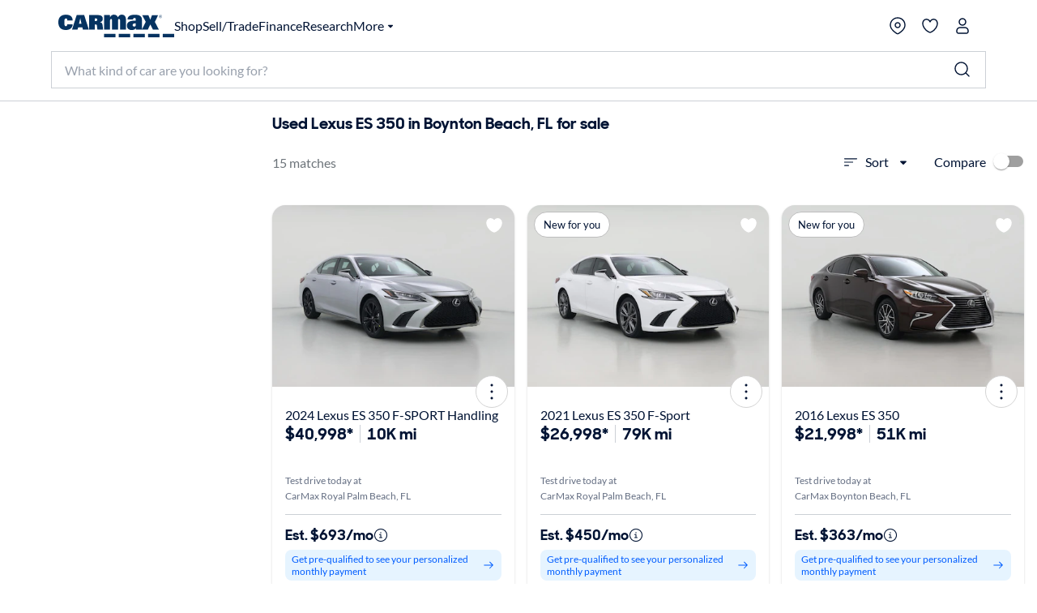

--- FILE ---
content_type: application/javascript
request_url: https://www.carmax.com/P0PQqPxVk/5/8/g3w4pApm2KVcX7EY/OpbOG4h4VQpkpzr7pi/PjhiD35gAgo/TWJmGj0/YTigB
body_size: 170215
content:
(function(){if(typeof Array.prototype.entries!=='function'){Object.defineProperty(Array.prototype,'entries',{value:function(){var index=0;const array=this;return {next:function(){if(index<array.length){return {value:[index,array[index++]],done:false};}else{return {done:true};}},[Symbol.iterator]:function(){return this;}};},writable:true,configurable:true});}}());(function(){Tv();dgj();dpj();var Gg=function(){Fq=[";D",".C.CcLP","c","N","T,EYB\x40","#R._|F_(8E=\r","X>>G\v3;Vo","ljw","G\"BAWV\x3f:F","EC.","!<\x07\'e(XZOG",",HLF_(\x00 M\r\t","n\x40G$g;","e\b*","=(J"," Y("," ","\tI\r\t","","!I\n1=v8_\x40S\\>+","FJU","\t\x07 C4[J","\\#4]\t","$F",".\x07}k$","!A*","XXP",">)e(R","Z#\x3f\b","=C9","Z>&\r8[\r\t"," Z=GJWV)",".C$Ej[C\x3f\f>A5=X\x3f","\"F","fl8$sFR%RlsE\x40","!","kFE$\x00G\r\nA(E["," J_","N\t","\x00\n#\\##V4\\]JT%","#","p|U5\r$^/!\x40\x3fJ_SV)","W(.M!C,_FL]","W(.M)\b#e,_FL","h=CNMG\"","\x07(K\f(","%Z","Y\x07\'\nbFK=\r([D*c}eV/RM}LL\x40Ku\x07}\n\x3f+v","57$O","k\r\tPV#\x3fw\rr","\x00","=R#OJQV\x3f\x40","C!\v+G\v&=D$DA",".T&"," C%N]"," ;E$EH","","\x00 [;NKlC9#[","%\x400","Y,[","K/+X[\x40B\x40#z\t\n)Z.MC|`4\"D","jgx","7;5","fF\x40A\"+\\Y#&T(\vcJE(R/!]A","I\rL8,EKOV\x3f\\C.G\x07*Ss\vtB\x40m=D\x001","#","Q$ENO_4>.","_","N\x40\x00\x07G\f# ^#_\\",";T","\x40\x3f","NMhZ9_#\\\v*E9Nsw\v","*Q$EJsA\"\x3f\\\x00","8[\"R","GZ>9K)!C","\\OZ.","%\\\rI","\x00;R,G[Kc!\x07$F4\r\x3fB!J[J\\#","Q$Y\\W","+S\b]JMG\f9M\t","D}","k+v","Z>fNMZ=\x07,\\%&R:XjMR/)","(^#X{F\x409","5","O","&3#R#BZNl(!]",";RIEFP9\'-","gX\x3fBJMG,\"FCL\x00=C\x3fJFW","NR5&8K<!C>","|<4$2r\f","1&PE[","4X\v\t\x00","QV+\x00>\x40","\\.Cw","9[","\v\x3fA\v6","%D(","K\x07=B._\x40Q","#L","l>\\.\r=g\x3fDBSG","+BCFc,",",[_OJ\v\x07.","!S","D\x07\'","\r","^#M","4[","","no>U!J[>","h=CNMG\">","\v\x07V\x3fJBFG(\x00","\bl2\v","-R\x3fh\x40V]9","s\"HZNV#","!\f","!x\r\t=N]PZ\"_D\f\v","-Z`_JOV \v\x3fQ","JEwJ=","\x40VP%7\t(F\r","*\v\\\x00*C\x3fR","$D","-",">\x07 A\r","bq6:\vo1%:8zdra&*!5*-T)NID[$!E\x00=D9^YTK4\bO|JXEExt","8\t*r\x3fY\x40Q",";S","W84","","*\vA\t\n!RMIPV9"," A\b","KG9\fw\x07V","\b,*Y","<\x00\'z,ENDV\x3f",";Y(X\\","$N",".Y*N","S\"XV","\'^.C","bw_,+V9J","\n$R\x3f","\tY#N]pP\x3f#q",".q8GCuV\x3f\"F","D9J[F","Z\"bbk","$L","dV#\r,\\P<,G]FR)\v_\x3f](",",F*D"];};var rB=function hg(Lg,tY){'use strict';var Xk=hg;switch(Lg){case Kl:{var Pm=tY[MG];qs.push(qr);var dH;return dH=RE[Ds(typeof vf()[Vr(hY)],LK([],[][[]]))?vf()[Vr(J3)](Z0,vT,r3,QT,Xm,OS):vf()[Vr(jk)](LS,JY,gm,r0,zY,Ks)][Xg()[wB(C0)].call(null,j0,QK,Dk,jH(J3))](Pm)[Xg()[wB(wr)](X0,g0,Rd,F0)](function(TB){return Pm[TB];})[J3],qs.pop(),dH;}break;case dp:{var jr=tY[MG];var Bq=tY[H1];qs.push(NZ);var ES=mr(null,jr)?null:Xq(m3()[cf(UZ)](Kr,jH(jH(nK)),v3),typeof RE[g9()[tB(Lf)].apply(null,[SV,PZ])])&&jr[RE[g9()[tB(Lf)].apply(null,[SV,PZ])][xB()[q0(cH)](Tm,MZ,AD)]]||jr[Jf(typeof tS()[Yk(qk)],LK([],[][[]]))?tS()[Yk(DZ)](Lr,Is,Ir,VK):tS()[Yk(vT)](OT,r3,Er,UZ)];if(Xq(null,ES)){var RT,JT,TZ,Y9,Nq=[],zB=jH(J3),tq=jH(nK);try{var jf=qs.length;var Wq=jH(H1);if(TZ=(ES=ES.call(jr))[xB()[q0(Kf)].apply(null,[jH(jH([])),cS,fY])],Jf(J3,Bq)){if(Ds(RE[vf()[Vr(J3)].call(null,Z0,vT,QT,Rd,Hq,Or)](ES),ES)){Wq=jH(jH(H1));return;}zB=jH(nK);}else for(;jH(zB=(RT=TZ.call(ES))[Jf(typeof Xg()[wB(Uf)],LK([],[][[]]))?Xg()[wB(nK)].call(null,bg,zS,EB,jH(jH([]))):Xg()[wB(J0)].apply(null,[Fr,Lm,jH(jH(J3)),Cr])])&&(Nq[Jf(typeof g9()[tB(Tm)],'undefined')?g9()[tB(Ls)].apply(null,[Jr,hs]):g9()[tB(zs)](nD,Jm)](RT[z0()[sm(zs)].apply(null,[TS,QI])]),Ds(Nq[Xg()[wB(J3)](cS,Wg,jH(nK),jH({}))],Bq));zB=jH(J3));}catch(Cs){tq=jH(Gk[L3]),JT=Cs;}finally{qs.splice(X9(jf,nK),Infinity,NZ);try{var nH=qs.length;var NI=jH([]);if(jH(zB)&&Xq(null,ES[Ds(typeof xB()[q0(TH)],'undefined')?xB()[q0(S9)](jH(nK),OS,If):xB()[q0(L3)](J0,mk,Nk)])&&(Y9=ES[xB()[q0(S9)](jH(J3),OS,If)](),Ds(RE[Ds(typeof vf()[Vr(nK)],LK(m3()[cf(jk)].call(null,hY,XT,lH),[][[]]))?vf()[Vr(J3)](Z0,vT,J0,jH(jH({})),Hq,L3):vf()[Vr(jk)](O9,Jg,Zs,QT,M0,QT)](Y9),Y9))){NI=jH(jH(H1));return;}}finally{qs.splice(X9(nH,nK),Infinity,NZ);if(NI){qs.pop();}if(tq)throw JT;}if(Wq){qs.pop();}}var nf;return qs.pop(),nf=Nq,nf;}qs.pop();}break;case NR:{var BH=tY[MG];var U3=tY[H1];qs.push(Rs);if(mr(U3,null)||lZ(U3,BH[Ds(typeof Xg()[wB(Hr)],LK([],[][[]]))?Xg()[wB(J3)](cS,B1,Kr,F0):Xg()[wB(nK)](gK,MS,r3,lf)]))U3=BH[Xg()[wB(J3)].call(null,cS,B1,qk,r3)];for(var Us=J3,fK=new (RE[g9()[tB(KT)](lG,D9)])(U3);RZ(Us,U3);Us++)fK[Us]=BH[Us];var ZK;return qs.pop(),ZK=fK,ZK;}break;case B5:{qs.push(Qr);var BS=RE[m3()[cf(zs)].apply(null,[wS,F0,CB])][Xg()[wB(Hr)].call(null,wr,j5,Kf,jH(jH({})))]?nK:J3;var mS=RE[m3()[cf(zs)](wS,OS,CB)][z0()[sm(f9)](qm,I)]?TG[Ds(typeof m3()[cf(hK)],LK('',[][[]]))?m3()[cf(Rd)].apply(null,[dk,jH([]),E9]):m3()[cf(vT)](xK,hY,lr)]():J3;var zq=RE[m3()[cf(zs)].apply(null,[wS,vT,CB])][Dr()[jT(cH)](zr,XT,dk,jH(jH({})),VH,bg)]?nK:J3;var xS=RE[m3()[cf(zs)](wS,UZ,CB)][Ds(typeof m3()[cf(BT)],'undefined')?m3()[cf(dS)](Tm,wZ,TD):m3()[cf(vT)].apply(null,[K0,Af,sf])]?nK:J3;var K9=RE[m3()[cf(zs)](wS,jH({}),CB)][Jf(typeof g9()[tB(Yf)],LK([],[][[]]))?g9()[tB(Ls)].apply(null,[sq,ff]):g9()[tB(Sq)](Tj,Kf)]?Gk[ps]:J3;var SZ=RE[m3()[cf(zs)](wS,Rr,CB)][Xg()[wB(f9)].call(null,cH,qj,D9,DZ)]?nK:Gk[L3];var Ig=RE[m3()[cf(zs)](wS,Ls,CB)][Xg()[wB(Sq)].call(null,dK,fV,vg,Or)]?nK:J3;var tg=RE[Ds(typeof m3()[cf(MH)],'undefined')?m3()[cf(zs)](wS,cH,CB):m3()[cf(vT)](Br,jH(jH(nK)),sr)][vf()[Vr(OY)](KB,zs,fk,jH(jH({})),xm,C0)]?nK:J3;var TY=RE[m3()[cf(zs)].apply(null,[wS,jH(J3),CB])][Xg()[wB(Jr)](Or,JK,S9,zm)]?TG[m3()[cf(Rd)](dk,Ls,E9)]():J3;var pB=RE[z0()[sm(As)](sg,lx)][Xg()[wB(zs)](qZ,SI,TS,jH(jH({})))].bind?Gk[ps]:J3;var Zf=RE[Jf(typeof m3()[cf(FB)],'undefined')?m3()[cf(vT)].call(null,Pf,jH(J3),G9):m3()[cf(zs)](wS,lf,CB)][xT()[Kd(UY)].call(null,Em,wS,S9,vT,ZS,Fr)]?nK:J3;var q3=RE[Ds(typeof m3()[cf(YH)],'undefined')?m3()[cf(zs)](wS,MZ,CB):m3()[cf(vT)].call(null,Eq,r0,Ag)][vf()[Vr(h9)](FK,Br,Kr,wr,YK,Nk)]?nK:J3;var Wm;var tK;try{var xr=qs.length;var nk=jH(H1);Wm=RE[m3()[cf(zs)](wS,Or,CB)][Xg()[wB(Bd)](qk,BK,wS,OS)]?Gk[ps]:Gk[L3];}catch(Rq){qs.splice(X9(xr,nK),Infinity,Qr);Wm=J3;}try{var hS=qs.length;var l0=jH(jH(MG));tK=RE[m3()[cf(zs)](wS,jH(jH({})),CB)][xT()[Kd(vg)](MB,J0,Ks,UZ,Lm,jg)]?nK:J3;}catch(N0){qs.splice(X9(hS,nK),Infinity,Qr);tK=Gk[L3];}var Tg;return qs.pop(),Tg=LK(LK(LK(LK(LK(LK(LK(LK(LK(LK(LK(LK(LK(BS,fO(mS,nK)),fO(zq,ps)),fO(xS,jk)),fO(K9,Ls)),fO(SZ,zs)),fO(Ig,vT)),fO(tg,Tm)),fO(Wm,L3)),fO(tK,Gk[UY])),fO(TY,UZ)),fO(pB,Lf)),fO(Zf,Gk[J0])),fO(q3,DZ)),Tg;}break;case MM:{var bb=tY[MG];return bb;}break;case l1:{qs.push(vJ);RE[z0()[sm(zm)].apply(null,[ps,OX])](function(){return hg.apply(this,[rl,arguments]);},wU);qs.pop();}break;case C:{var Ud=tY[MG];var OO=tY[H1];qs.push(n2);var qN=mr(null,Ud)?null:Xq(m3()[cf(UZ)](Kr,TS,It),typeof RE[g9()[tB(Lf)].apply(null,[fl,PZ])])&&Ud[RE[Jf(typeof g9()[tB(Dw)],'undefined')?g9()[tB(Ls)](bF,Oc):g9()[tB(Lf)].apply(null,[fl,PZ])][xB()[q0(cH)](AF,MZ,wx)]]||Ud[tS()[Yk(vT)](m4,Dw,Er,UZ)];if(Xq(null,qN)){var D6,Mh,XU,OJ,IF=[],B6=jH(J3),bN=jH(nK);try{var LO=qs.length;var J6=jH(jH(MG));if(XU=(qN=qN.call(Ud))[xB()[q0(Kf)].apply(null,[Br,cS,Kb])],Jf(J3,OO)){if(Ds(RE[vf()[Vr(J3)](Z0,vT,Or,XT,hW,G2)](qN),qN)){J6=jH(jH(H1));return;}B6=jH(nK);}else for(;jH(B6=(D6=XU.call(qN))[Xg()[wB(J0)].apply(null,[Fr,LE,OY,Yf])])&&(IF[g9()[tB(zs)].call(null,Ll,Jm)](D6[z0()[sm(zs)].call(null,TS,T1)]),Ds(IF[Xg()[wB(J3)](cS,CI,XT,sg)],OO));B6=jH(J3));}catch(qt){bN=jH(Gk[L3]),Mh=qt;}finally{qs.splice(X9(LO,nK),Infinity,n2);try{var dO=qs.length;var lc=jH([]);if(jH(B6)&&Xq(null,qN[xB()[q0(S9)](wZ,OS,Yj)])&&(OJ=qN[Jf(typeof xB()[q0(Or)],LK([],[][[]]))?xB()[q0(L3)].call(null,jH(J3),cU,Q6):xB()[q0(S9)](jH(jH(J3)),OS,Yj)](),Ds(RE[Jf(typeof vf()[Vr(KT)],LK(m3()[cf(jk)].call(null,hY,Tm,OA),[][[]]))?vf()[Vr(jk)](wW,LX,XT,jH([]),HU,X0):vf()[Vr(J3)](Z0,vT,Af,sg,hW,rh)](OJ),OJ))){lc=jH(MG);return;}}finally{qs.splice(X9(dO,nK),Infinity,n2);if(lc){qs.pop();}if(bN)throw Mh;}if(J6){qs.pop();}}var rX;return qs.pop(),rX=IF,rX;}qs.pop();}break;case wl:{var wJ=tY[MG];qs.push(zs);var I4=wJ[Xg()[wB(wr)].apply(null,[X0,z6,rh,jH(jH({}))])](function(Pm){return hg.apply(this,[Kl,arguments]);});var w7;return w7=I4[Xg()[wB(Fr)](hY,W6,UY,XT)](z0()[sm(Zs)](Cr,XX)),qs.pop(),w7;}break;case GM:{var QF=tY[MG];qs.push(Wz);if(RE[g9()[tB(KT)].call(null,Jp,D9)][zW()[V7(EB)](UZ,zm,mW,Bx)](QF)){var RW;return qs.pop(),RW=QF,RW;}qs.pop();}break;case MA:{qs.push(If);throw new (RE[Xg()[wB(XT)].call(null,TJ,cA,Tm,jH(nK))])(xB()[q0(mW)].call(null,wS,qr,IE));}break;case YL:{var jb;var Jc;var gw;qs.push(YH);for(jb=J3;RZ(jb,tY[Xg()[wB(J3)].apply(null,[cS,SN,Is,OS])]);jb+=nK){gw=tY[jb];}Jc=gw[Jf(typeof z0()[sm(pw)],LK('',[][[]]))?z0()[sm(YX)](j4,RF):z0()[sm(Wh)](mz,g4)]();if(RE[m3()[cf(zs)](wS,DJ,GX)].bmak[g9()[tB(sJ)](kh,hY)][Jc]){RE[m3()[cf(zs)].call(null,wS,jk,GX)].bmak[g9()[tB(sJ)](kh,hY)][Jc].apply(RE[m3()[cf(zs)](wS,FB,GX)].bmak[g9()[tB(sJ)].apply(null,[kh,hY])],gw);}qs.pop();}break;case Nx:{var OU=tY[MG];qs.push(s2);var bW=m3()[cf(jk)](hY,vT,T2);var Ib=xB()[q0(PO)](Rd,G2,Mz);var NF=J3;var xz=OU[g9()[tB(qb)].call(null,X7,UZ)]();while(RZ(NF,xz[Xg()[wB(J3)].apply(null,[cS,th,Bh,Tm])])){if(A4(Ib[Jf(typeof z0()[sm(dS)],'undefined')?z0()[sm(YX)](TW,Uh):z0()[sm(AF)](ct,LF)](xz[Ds(typeof xB()[q0(gm)],LK('',[][[]]))?xB()[q0(Tm)](BU,UZ,m4):xB()[q0(L3)](VH,ft,K4)](NF)),J3)||A4(Ib[Ds(typeof z0()[sm(xX)],LK('',[][[]]))?z0()[sm(AF)].call(null,ct,LF):z0()[sm(YX)](TP,ZX)](xz[xB()[q0(Tm)].call(null,lU,UZ,m4)](LK(NF,nK))),J3)){bW+=nK;}else{bW+=TG[z0()[sm(hY)].call(null,KT,S6)]();}NF=LK(NF,ps);}var KX;return qs.pop(),KX=bW,KX;}break;case WA:{var q6={};qs.push(v3);var H7={};try{var zJ=qs.length;var NW=jH([]);var FF=new (RE[vf()[Vr(DJ)](cU,Fr,F0,G2,YN,zm)])(J3,J3)[Jf(typeof g9()[tB(vT)],LK([],[][[]]))?g9()[tB(Ls)](KO,KP):g9()[tB(Dk)](GW,vc)](vf()[Vr(rh)](bJ,zs,D9,Rd,O2,jH(nK)));var EF=FF[xB()[q0(L7)](qZ,lf,ZE)](vf()[Vr(OS)](wr,OS,fk,jH(jH([])),vb,Cr));var Jb=FF[Xg()[wB(jg)](MF,zr,Ks,h9)](EF[m3()[cf(bg)].call(null,PZ,lf,Nt)]);var D2=FF[Xg()[wB(jg)].call(null,MF,zr,Kf,jH({}))](EF[xB()[q0(xW)].apply(null,[vc,J3,FW])]);q6=V2(Gj,[tS()[Yk(lf)].call(null,Ab,sg,EW,vT),Jb,m3()[cf(gm)](JN,UY,UN),D2]);var ZJ=new (RE[Jf(typeof vf()[Vr(Nk)],LK([],[][[]]))?vf()[Vr(jk)].apply(null,[QN,mJ,tX,jH(jH({})),QK,Hr]):vf()[Vr(DJ)](cU,Fr,gU,bg,YN,Ks)])(Gk[L3],J3)[g9()[tB(Dk)](GW,vc)](Jf(typeof g9()[tB(UZ)],LK([],[][[]]))?g9()[tB(Ls)](kz,hO):g9()[tB(fk)](ZF,vw));var YO=ZJ[xB()[q0(L7)].call(null,BU,lf,ZE)](Ds(typeof vf()[Vr(QT)],'undefined')?vf()[Vr(OS)](wr,OS,cH,TS,vb,jH(jH({}))):vf()[Vr(jk)].apply(null,[ph,Ch,XT,Kr,qW,jg]));var kF=ZJ[Xg()[wB(jg)](MF,zr,J3,vc)](YO[m3()[cf(bg)](PZ,PP,Nt)]);var Hw=ZJ[Xg()[wB(jg)].call(null,MF,zr,Kr,Nk)](YO[Jf(typeof xB()[q0(fk)],'undefined')?xB()[q0(L3)](Ks,Oz,Mb):xB()[q0(xW)].call(null,KT,J3,FW)]);H7=V2(Gj,[z0()[sm(PZ)].apply(null,[Rd,K0]),kF,Xg()[wB(E4)].call(null,vP,mj,qk,As),Hw]);}finally{qs.splice(X9(zJ,nK),Infinity,v3);var nP;return nP=V2(Gj,[m3()[cf(E4)].call(null,C4,PZ,rp),q6[tS()[Yk(lf)](Ab,Yf,EW,vT)]||null,Jf(typeof xT()[Kd(vT)],LK([],[][[]]))?xT()[Kd(nK)](vw,L3,jg,AN,WU,hK):xT()[Kd(Hc)](ZW,BU,PZ,Lf,Ih,PZ),q6[m3()[cf(gm)](JN,Nk,UN)]||null,zW()[V7(TS)](R2,ct,Tm,DF),H7[z0()[sm(PZ)](Rd,K0)]||null,g9()[tB(MZ)](l7,X0),H7[Jf(typeof Xg()[wB(C0)],LK([],[][[]]))?Xg()[wB(nK)].call(null,g4,vc,JY,QT):Xg()[wB(E4)](vP,mj,Br,zm)]||null]),qs.pop(),nP;}qs.pop();}break;case S:{var UF=tY[MG];qs.push(K7);if(Jf([xT()[Kd(OS)](UO,VH,DJ,zs,c7,R2),Xg()[wB(zm)].call(null,Hr,R5,jH(jH({})),r3),Dr()[jT(Is)](LX,vT,mh,Rr,jH(nK),OS)][z0()[sm(AF)](ct,jU)](UF[m3()[cf(jg)](JY,Hr,L2)][xB()[q0(As)](Nk,EW,ht)]),TF(nK))){qs.pop();return;}RE[z0()[sm(zm)](ps,zh)](function(){var hh=jH({});qs.push(D4);try{var gh=qs.length;var nc=jH(jH(MG));if(jH(hh)&&UF[m3()[cf(jg)](JY,J0,Q)]&&(UF[m3()[cf(jg)](JY,Is,Q)][Ds(typeof g9()[tB(Cr)],LK('',[][[]]))?g9()[tB(k2)].call(null,WP,qb):g9()[tB(Ls)].apply(null,[wr,K0])](g9()[tB(r3)].apply(null,[Mw,Rh]))||UF[m3()[cf(jg)](JY,jH(jH(nK)),Q)][g9()[tB(k2)](WP,qb)](xT()[Kd(VH)].call(null,l6,C0,Nk,KT,WU,sg)))){hh=jH(jH({}));}}catch(F7){qs.splice(X9(gh,nK),Infinity,D4);UF[m3()[cf(jg)](JY,jH({}),Q)][Xg()[wB(PZ)].apply(null,[dk,mV,BU,EB])](new (RE[xB()[q0(TH)].apply(null,[jH(jH([])),PP,kG])])(Ds(typeof m3()[cf(Ks)],LK('',[][[]]))?m3()[cf(PZ)].apply(null,[YH,ps,WG]):m3()[cf(vT)](zF,UZ,MX),V2(Gj,[Jf(typeof g9()[tB(FB)],'undefined')?g9()[tB(Ls)](S6,X0):g9()[tB(ct)].apply(null,[dP,fk]),jH(jH(H1)),g9()[tB(Rh)].call(null,XE,sr),jH(jH(MG)),m3()[cf(Dw)].apply(null,[bg,DZ,kW]),jH(jH({}))])));}if(jH(hh)&&Jf(UF[vf()[Vr(cH)].apply(null,[Hc,KT,mW,Tm,vN,Hr])],Jf(typeof xB()[q0(vT)],LK([],[][[]]))?xB()[q0(L3)](J3,tO,Gh):xB()[q0(j0)](Bh,r0,LV))){hh=jH(jH([]));}if(hh){UF[Ds(typeof m3()[cf(Cr)],LK([],[][[]]))?m3()[cf(jg)](JY,jH(nK),Q):m3()[cf(vT)](AX,f2,F2)][Xg()[wB(PZ)].call(null,dk,mV,jH(jH({})),h9)](new (RE[xB()[q0(TH)](wS,PP,kG)])(Jf(typeof Dr()[jT(sg)],LK([],[][[]]))?Dr()[jT(Lf)].apply(null,[T6,Oh,VH,UZ,mh,cN]):Dr()[jT(C0)](xU,L3,Nk,jH(jH(nK)),Or,Lz),V2(Gj,[g9()[tB(ct)].call(null,dP,fk),jH(jH({})),g9()[tB(Rh)](XE,sr),jH(jH(MG)),m3()[cf(Dw)](bg,jH(jH([])),kW),jH(jH([]))])));}qs.pop();},J3);qs.pop();}break;case S5:{var FO=tY[MG];qs.push(YP);if(RE[g9()[tB(KT)](lC,D9)][Ds(typeof zW()[V7(L3)],LK('',[][[]]))?zW()[V7(EB)](JY,zm,jH(jH(J3)),gV):zW()[V7(d6)](tX,YU,Cr,dW)](FO)){var HO;return qs.pop(),HO=FO,HO;}qs.pop();}break;case XA:{qs.push(CJ);RE[g9()[tB(Tm)].apply(null,[BE,z7])][Xg()[wB(Hr)](wr,Sb,Kf,hK)](xB()[q0(f2)](bg,JY,v4),function(UF){return hg.apply(this,[S,arguments]);});qs.pop();}break;case fD:{qs.push(Yw);try{var WW=qs.length;var tb=jH({});var Zb=LK(LK(LK(LK(LK(LK(LK(LK(LK(LK(LK(LK(LK(LK(LK(LK(LK(LK(LK(LK(LK(LK(LK(LK(RE[z0()[sm(Or)](vg,BD)](RE[m3()[cf(S9)].call(null,Yh,FB,nM)][z0()[sm(s4)](bg,W7)]),fO(RE[Jf(typeof z0()[sm(ps)],LK('',[][[]]))?z0()[sm(YX)].call(null,Vh,hJ):z0()[sm(Or)](vg,BD)](RE[m3()[cf(S9)].call(null,Yh,BU,nM)][vf()[Vr(QJ)].call(null,k4,Fr,Rd,JY,JG,JY)]),nK)),fO(RE[Jf(typeof z0()[sm(CF)],LK([],[][[]]))?z0()[sm(YX)].call(null,MO,A2):z0()[sm(Or)].apply(null,[vg,BD])](RE[m3()[cf(S9)](Yh,JY,nM)][m3()[cf(Bc)].call(null,Cr,J0,ZB)]),ps)),fO(RE[z0()[sm(Or)](vg,BD)](RE[m3()[cf(S9)](Yh,nK,nM)][zW()[V7(L7)](jH([]),jk,Is,LT)]),jk)),fO(RE[z0()[sm(Or)](vg,BD)](RE[z0()[sm(ps)].call(null,Bd,f0)][xT()[Kd(vc)](CN,vg,jH({}),Ls,s3,mW)]),Ls)),fO(RE[z0()[sm(Or)](vg,BD)](RE[m3()[cf(S9)](Yh,DJ,nM)][m3()[cf(R7)](vc,lf,md)]),zs)),fO(RE[Jf(typeof z0()[sm(cH)],LK([],[][[]]))?z0()[sm(YX)](TH,Xt):z0()[sm(Or)].apply(null,[vg,BD])](RE[m3()[cf(S9)].call(null,Yh,TS,nM)][xB()[q0(pw)](jH(nK),MH,OK)]),Gk[qZ])),fO(RE[z0()[sm(Or)](vg,BD)](RE[m3()[cf(S9)](Yh,jH(nK),nM)][Dr()[jT(sg)](SI,Jm,bg,Zs,jH(jH([])),Hr)]),Tm)),fO(RE[z0()[sm(Or)](vg,BD)](RE[m3()[cf(S9)].apply(null,[Yh,F0,nM])][zW()[V7(Uh)].call(null,zm,MZ,dk,Xd)]),L3)),fO(RE[z0()[sm(Or)](vg,BD)](RE[m3()[cf(S9)](Yh,Cr,nM)][Ds(typeof xT()[Kd(vc)],'undefined')?xT()[Kd(BU)](SF,CF,jH(jH({})),KT,Ck,jH(jH(nK))):xT()[Kd(nK)](Fz,Nk,Kr,hX,lb,Jm)]),KT)),fO(RE[Ds(typeof z0()[sm(Uh)],'undefined')?z0()[sm(Or)].call(null,vg,BD):z0()[sm(YX)](xc,mO)](RE[m3()[cf(S9)](Yh,Dk,nM)][tS()[Yk(hK)](Ck,QT,Kc,DZ)]),UZ)),fO(RE[z0()[sm(Or)](vg,BD)](RE[m3()[cf(S9)](Yh,jH({}),nM)][Ds(typeof m3()[cf(rh)],LK('',[][[]]))?m3()[cf(Lw)].apply(null,[xc,jH(jH([])),Cf]):m3()[cf(vT)].apply(null,[ft,d6,F6])]),Lf)),fO(RE[Ds(typeof z0()[sm(OY)],LK([],[][[]]))?z0()[sm(Or)](vg,BD):z0()[sm(YX)].call(null,tW,wO)](RE[m3()[cf(S9)](Yh,EB,nM)][Ds(typeof tS()[Yk(KT)],LK(m3()[cf(jk)](hY,jk,YD),[][[]]))?tS()[Yk(Kf)](Ck,S9,mh,qZ):tS()[Yk(DZ)].apply(null,[kJ,dk,n2,tJ])]),Gk[J0])),fO(RE[Ds(typeof z0()[sm(J3)],'undefined')?z0()[sm(Or)].call(null,vg,BD):z0()[sm(YX)](Qz,c4)](RE[m3()[cf(S9)](Yh,cH,nM)][Xg()[wB(rN)](E4,tf,Jr,wS)]),DZ)),fO(RE[z0()[sm(Or)](vg,BD)](RE[m3()[cf(S9)](Yh,hK,nM)][xB()[q0(qb)](qZ,Zs,df)]),XT)),fO(RE[z0()[sm(Or)].call(null,vg,BD)](RE[m3()[cf(S9)](Yh,UZ,nM)][m3()[cf(xX)].apply(null,[lU,Hr,kh])]),Fr)),fO(RE[z0()[sm(Or)].call(null,vg,BD)](RE[m3()[cf(S9)].call(null,Yh,wZ,nM)][Ds(typeof g9()[tB(vc)],'undefined')?g9()[tB(sr)].apply(null,[EX,VH]):g9()[tB(Ls)](vP,lN)]),YX)),fO(RE[Ds(typeof z0()[sm(vw)],LK([],[][[]]))?z0()[sm(Or)].call(null,vg,BD):z0()[sm(YX)](Kf,Z2)](RE[Ds(typeof m3()[cf(qk)],LK('',[][[]]))?m3()[cf(S9)](Yh,QJ,nM):m3()[cf(vT)].apply(null,[ct,KT,MB])][m3()[cf(vw)](D9,tF,OB)]),d6)),fO(RE[z0()[sm(Or)].apply(null,[vg,BD])](RE[m3()[cf(S9)](Yh,r3,nM)][zW()[V7(mz)].call(null,ps,Fr,L7,fS)]),QT)),fO(RE[z0()[sm(Or)](vg,BD)](RE[m3()[cf(S9)].apply(null,[Yh,jH([]),nM])][Ds(typeof vf()[Vr(Nk)],'undefined')?vf()[Vr(d6)](H4,DZ,L7,EB,N3,Af):vf()[Vr(jk)](V4,S7,Bh,KT,gm,E4)]),Jm)),fO(RE[z0()[sm(Or)](vg,BD)](RE[m3()[cf(S9)].call(null,Yh,wr,nM)][m3()[cf(JN)].call(null,R2,gU,AB)]),Cr)),fO(RE[z0()[sm(Or)](vg,BD)](RE[m3()[cf(S9)].call(null,Yh,Dk,nM)][xB()[q0(Eq)].apply(null,[X0,Ks,At])]),qZ)),fO(RE[z0()[sm(Or)](vg,BD)](RE[m3()[cf(S9)].call(null,Yh,YX,nM)][zW()[V7(Yh)].apply(null,[vg,TO,jH(nK),jd])]),Nk)),fO(RE[z0()[sm(Or)](vg,BD)](RE[z0()[sm(DZ)].apply(null,[rh,kS])][Ds(typeof xB()[q0(TJ)],LK([],[][[]]))?xB()[q0(Br)](Br,Or,C7):xB()[q0(L3)](xW,qO,Ih)]),TG[zW()[V7(D7)](tF,Dw,jH(nK),GK)]())),fO(RE[z0()[sm(Or)].call(null,vg,BD)](RE[Jf(typeof z0()[sm(TH)],'undefined')?z0()[sm(YX)](XJ,PZ):z0()[sm(ps)](Bd,f0)][m3()[cf(sr)].call(null,xW,QJ,NT)]),rh));var RU;return qs.pop(),RU=Zb,RU;}catch(YF){qs.splice(X9(WW,nK),Infinity,Yw);var gc;return qs.pop(),gc=J3,gc;}qs.pop();}break;case rl:{var IN=vX;qs.push(mF);var nF=m3()[cf(jk)](hY,jH(jH(J3)),UN);for(var qX=J3;RZ(qX,IN);qX++){nF+=g9()[tB(Kf)](VO,sg);IN++;}qs.pop();}break;case YI:{qs.push(T4);if(jH(Pc(Jf(typeof zW()[V7(Af)],LK([],[][[]]))?zW()[V7(d6)](Zs,B2,f2,SW):zW()[V7(PP)].apply(null,[qk,lf,jH(jH({})),HT]),RE[m3()[cf(S9)].apply(null,[Yh,DZ,Tf])]))){var Nc;return qs.pop(),Nc=null,Nc;}var b6=RE[m3()[cf(S9)](Yh,MZ,Tf)][zW()[V7(PP)].call(null,jg,lf,vc,HT)];var r4=b6[vf()[Vr(Hc)](mh,DZ,DZ,DJ,VK,wS)];var WX=b6[Xg()[wB(r0)](J0,Wb,wS,As)];var Uc=b6[tS()[Yk(Ls)](g2,hY,bJ,Ls)];var BW;return BW=[r4,Jf(WX,J3)?J3:lZ(WX,J3)?TF(nK):TF(ps),Uc||m3()[cf(TS)](Or,D9,hq)],qs.pop(),BW;}break;}};var Tt=function(){return FJ.apply(this,[MA,arguments]);};var Rb=function(MN,z2){return MN&z2;};var BO=function(){Az=["a","6m)^0N\x40$jU^#vG0X","&\x07HJ8F.BO\'","1\\","M=mw",";\r","SX\'-L","6\x40","z","A=I1"," Z[1U# YB3","_V4","q\x3fU;T[J8C\bS&M\fT7U0WJ8\x40\x07C<[F\vX;X","L608qK0Z","t_2\tL9]7Ut5WR%PZw[&\x00\\","B\x40","d/:PQ;T","U:THE>","^\x00V*S","YG3Y","G:\x40HX\'","WIS ","1P2NP;>G\x401K\tM\x40%","","p3","\x3fH=","Bh L/uOU\x3f~X]7j","D#L\nZ\rB KL%","O\bG2OPOV3GW2B[#[","]-O84\\\x40","S,\\ ","\n","[M3V)SX#+[F1X8","#9t`:PIC","FGJ","$L","\rOR6","F9X\x07UR\x40\r","7SL3","`c","EQ\x3fW# YB3","2P","","E6\n\\\fA*l\x3f8WF=","Q2E\fVK\x076YF=Z","A\x407G8e^!A","0N8","N\fFZ1\x07\\V",":65ydEO\x07:h sj1>qdd6;fPh(t=z45yeT OLU`M(s2N)\f-bIkA)(qm\n/>zdch3x(t=\b2\',lSv\"8fvh(`/YB8COd:t&;e:o\nH\f#yfw6;bS:{PlWc\x005Td\x07t5Q~:h(sz1\x3f%yf\x07`\")f}$:h(q\'c<\r5yo!g53fv42j(z1:51pt|=c73cP3]4!zd}BP:x(sr\x40065r2]>;Iv:h<\x07=Od65Tcp;\f:j\n_1h1>5ygs\x00ft0F:sr1&5{r8t$;j~:E/ej13nP\f%\x408h(x\x3fX e55ydt\"(D\x404:j>\\x1>5yIb\x3f+f|\nIAQ5u0\"zA\r60vr:x Z)\\1IR7F>;fY\nlvkL4#Vdet\x07\rfv\x3f[(Ux1=\rYS<\x00N\x40v*h(sn6>\nw|6fv8H#Q*S\x406~R6fv3z;{s!4.Vdt5Jfv>X,U867]If68v,*sqF=yKt69~G0+AYsP*2yd69t[\n(h-:z1/9jleJfv>),U867kK1f6>S:c1Wr1Dyd=o$\x3f\x40s:h#p\fh%65|ft==q_:a8s8b$.|I:oHVX\b\x00&O>fN[}O:\"q7Jo]W\vqF=yd=E \x3f\x40s:h#_=z9\x00yb%F`fc8wz!7_lB;de\x3f\"M(s\bAb\x40nt=+bv`(p0_\x006&NA.68`}\'\"~Di\x405Gvm=Jq\rh({L0!\vw/T OI}>h(Qz19yBv6;}c73cP3X&5zRne3\r\x40v-S,av96[]R39fvI{:gz145yo=P53f\x404:j3z9x1>5yK&\x07=+bv`(s5KD5\\dt4;j~:Bej1GzV7m#\fft9h(zz1/zlR&>dv1n<Zz136yd[\"nv$h*a2b6.K\x00`]%:J sV\x07X!}dt6>J[*h(sp6.45yoP:3fv>z^Ex1>5yN\ff\x3f+fr03S1&5yd0X;fv{Yso865rn3x>;f\\#Oa8sY7.\vw9\x002dv1G<CiM15\"ydt6\r`T:h-TA36>`\x40|6;JS\x00L^(qv96bvd6\x3fDH&\nq!65^H5t6;c]2h(Ux1=mT`E+fv:g\x3f=r1kk!~;fvHsz/0\fAt=*je:yz<\x001_d}}&;d`Kz(vj_1=;j]t\'vYw9z[&5{F=$;c7:h#\ri9\'\bdYKbPPa8sl\r$5|2t60c2h9Znz18!>}B\x3f+ft\x07I^:s6>kt|62vv\fN(q\nA5\x0766\bd\x07%\nCP:^sa7mo:W+CvJC\n_\bS!2Zb\x00A--\x07d\fhsz2#5{rt$;f~:NQqj99ha!R69prc(h${y5eB2t60vd6Ch(Ux1%:a}Z\x3f+fs\nI)z&5zR1t4.LT\x00:h q)\\1yvt>8fP<8nz19-`w9}&;`T>=\\3ugOG#6ytt;nv$h,f\t}\x4055Dygo*L^(^j1\x00Lqd[=4bP8j8{L2 ocfT5Jfu5Q\n\\\nM1\"6ydv6nv`*sr12EPAR;fy$Dx%65ta!R69prbJhsx6_dV0<^Ta-c\v\\W167OBv \x3fd:`+q-r1ApV|6;L>N*Qz18qdY4Iv:k>QuL4#pd2t5(Im\v)o\vu\bO*BD[\x00!=aY\x07oh;2\x07!ydt16P~\bN(sS_2\x00yf3^)f}$:h(dgL4 S\x405t6;aX9Lj(sbG5|N`!<m}<`\b\x3f\x00G&~!pvv:h\x3fH\\\x07Mft=#ie:G(syc45yo/a3fv=\v^\x07)z1/.hVt6O\x40*h!k3}\n!\"kv3\r5=Wb:h(t,\\96\x00yfY.)fz:hh)z45yQ\x3f0WU>E(cy\x07367j=v67nvgYQ3W!zd}4;f}N s)\\1\"Gj\\7bBmf:h\nbL4SRt:3fv=!d(Ux1=Fjvw6;ot:cWk36>S\x40|6\r\x40v!aqv96Hd2;fT:hd~46Klt,m:n\vu\bN*g%R\f&+fv:H\"j\v1#0{d!)Dg:h#d\ri9\\.Odt- fPh(xi265_Gt60ieJk(sz3hMft6uuhBzz3\x00/5kd;f}/{ sS\x406WR6Qof8|c\rz4`5yo`g53f\x404:j\x3fg0x1=:jjnw\x00ft\t>l:sr1.kR1t4(K~7:h3AlE:3RSV>;f\\b>[\ns!<-\nM>V4Qm-k\r}fz:25yht6\x40m*sq&=yd1Z4;j~8a+Z=U>8$#\rd2;fD:h)W65VUB;dc\v:]z1\x3fN:}Bv6;mn`(s5\n\x07\':=yd;g5;\x40v8N s)\\13~\\5\x07!0EYh8sz\x00_da/;Sk2h(Y1\n5337ydL#nvY>fr1EORn|6;Je:N(q\\9\x00yl5r1D1K\x07c2z!45_\x40!T3fv\x3f1l,Ux1=3mMft5_[1MYS2#5{p=a4;f}5J sPI:\x00fx>;erbM.U:z1-Vu t4/ev<\\Ux\x3f&\'yht6}d$h*W5j36=sd1q4;f_$\"q#Hn!7mgt>9fz:k,6_735yk>l*Qv.k(sM17>5yNnM\x00Bnvw9E#5{qdD;W\x40:h\bfj1\x00yf\x07\x00)fz:htlL0\nI#o0C:l0_oSO6pt}Iu_0{<Qu2#\x00=yR1t0/e*~\\\\j56qdX-\rfP8h(h\n_8\x07UF:t&;e\x40k2h(^y5367ygft6Oym*sq#%Dyg;MJScfQp)\\1$1\v\x07d6;fv8Pq-:z1!zlB;de\x3f2M(sH*B\\b<C6nvA\'s936>kt68Jy<\"q#p:tH=%}dd>;fP<8h${x8Vk:f O}>h(Cix1=\"Zgt\x00fte*sq&68LzR1t4.M\fN(q\n\t\x07\x076$Vft=3sc08G(sx;\"45yox3fv8BZ\nz1:\x07\'}B\x00;fv#e*saC5 ASGeV;f[&\"q3B\t6dGtV:d6;fv0\v=s!4%mht5Jfv#j(s\r%<>5|}efv\"Dsz:0;=ydr/ Ps:h#\vM5y`t68~ec:ho~","\f_\x3fRJ\x40%F","Q^ KW",".","UJ,|6HT2Es(Z8T\x40","Y","\x3fN]j","W3DUR7","3\x00wR8eWR!P-W-X=\x07\x00WW%","9K\\J$","R\x3f[P","S\x40/","X0$WL8A6","ZO3V","^W7X9OE<\x40_","W3R\tSR!+[F1X8\x3fVA:P","HE6,L\ve7_\x00[N\x3f[\x3f_T6\v]\x00]0","q!LP$\fb","-S*^$=~J$X","W,","9[NT6\bJS0\\0","p8\\\x07g\x3fP\f\x40","LJGNC:\rL","T\nOV","X9\x07K\x402","\'\x40F",",v","SE2](P=P81LG3T.NZ6\b]\b_.","YP2R<","QR!","B3A\'\bHC<PW]","HT2\x40\\","gz3F:CB\x3f",":^ .",",\x40\rW(R1W7WK\"P\x07s6[B*R:W9WA#Y","0\x40qR!\b\x40\\R ","M/E","ZA","OR0z],Z1&WQ7fIV\x3f","I{:L","P8QNY6","w_<F9Z1O7\x07L","Y[0O&","yF","ry:z\"wd&90ww\tb28`{","7WWC","Q<\\","7^L$X2F^\x3f:M\r\x40;H","H\t:=L\x40$TU"," [M%A\bS","^&","\nOV","T%","G","Y\f\\d","0\x40S^<\tAU;OP}HWK\"Pp^=F,}^Td^~iZ\\.RInU ]5Z{j\b\'GIoF","3\fb","UJ#FH\x40=","6X","E\bA*r0\fwC","AGE:F,","U\"YQ9G\'UZ:\bZ\x00]0H",":(m*M&39AI~qN\x3fU\"KG","\'\\\nZ;H","B=GE0","CR%J\f;V&","\nUv#2G/^7\\ ","\vHF;","7P","+e","5\vJ","L","\x00AZ\x00 ]v#E\x07UC6z\x00U0Z","H[9Z;","Z\x3fI06JD/wAR!","#HB\x07K\fW3ZV","\\\tW*S0","QV&Y","ER\'","A2\x07","L8","\x00O","B)","+gU:T\rU^4]6m<R0_z\t","W\'_#","L\x40.A\bBV","","\r","T\x3fY\v]\x3fI",")BE%J\fe1I17WK\"TBE","4DS","TQ7aBD\'D","V\x3fRKD","\x00<]k#XU","hXHAh","IS6\tL","R7AbO#\tLA7T\x07MI\"","c/68m`","2\v[(B\nR1","N\fF^=|D\"T","\x070","\n\tWU\x40R\'$Y\b\x40\x3fVk\rH\x40k","+","$","K9X\bB","A\x3f\\"];};var Gc=function IP(tt,MU){'use strict';var wz=IP;switch(tt){case MM:{var EP=MU[MG];qs.push(tN);var QU;return QU=EP&&mr(Ds(typeof g9()[tB(qZ)],LK([],[][[]]))?g9()[tB(Br)].call(null,Ld,cS):g9()[tB(Ls)](rP,d4),typeof RE[g9()[tB(Lf)](Q0,PZ)])&&Jf(EP[Ds(typeof Xg()[wB(cH)],LK('',[][[]]))?Xg()[wB(Tm)].apply(null,[mW,Vd,cH,lU]):Xg()[wB(nK)].apply(null,[lP,hU,jH(jH(J3)),h9])],RE[g9()[tB(Lf)](Q0,PZ)])&&Ds(EP,RE[g9()[tB(Lf)].apply(null,[Q0,PZ])][Xg()[wB(zs)].call(null,qZ,hW,vg,jH(jH([])))])?Dr()[jT(Tm)].apply(null,[jP,vT,Af,PZ,Is,k2]):typeof EP,qs.pop(),QU;}break;case Ov:{var Bz=MU[MG];return typeof Bz;}break;case nv:{var HP=MU[MG];var PJ=MU[H1];var lz=MU[Kl];qs.push(jW);HP[PJ]=lz[z0()[sm(zs)](TS,MR)];qs.pop();}break;case WR:{var BX=MU[MG];var bd=MU[H1];var zO=MU[Kl];return BX[bd]=zO;}break;case vI:{var LP=MU[MG];var ZN=MU[H1];var RJ=MU[Kl];qs.push(GW);try{var Q4=qs.length;var JU=jH({});var c6;return c6=V2(Gj,[Jf(typeof tS()[Yk(ps)],LK(m3()[cf(jk)](hY,Uh,RI),[][[]]))?tS()[Yk(DZ)].apply(null,[j7,J3,kb,HN]):tS()[Yk(Ls)](vJ,jg,bJ,Ls),xB()[q0(FB)](Ks,fk,d0),g9()[tB(JY)](Xb,Ch),LP.call(ZN,RJ)]),qs.pop(),c6;}catch(Yc){qs.splice(X9(Q4,nK),Infinity,GW);var H6;return H6=V2(Gj,[Ds(typeof tS()[Yk(vT)],LK([],[][[]]))?tS()[Yk(Ls)](vJ,Ls,bJ,Ls):tS()[Yk(DZ)](g6,Jr,Jg,OT),xT()[Kd(YX)].call(null,jJ,C4,Kf,zs,vJ,f2),g9()[tB(JY)](Xb,Ch),Yc]),qs.pop(),H6;}qs.pop();}break;case S:{return this;}break;case bV:{var F4=MU[MG];qs.push(dh);var GJ;return GJ=V2(Gj,[Jf(typeof Dr()[jT(Br)],LK([],[][[]]))?Dr()[jT(Lf)](zN,GX,J3,vP,hK,wP):Dr()[jT(L3)].call(null,pX,Tm,Bh,gU,rh,hP),F4]),qs.pop(),GJ;}break;case pM:{return this;}break;case sE:{return this;}break;case NR:{var IU;qs.push(Yz);return IU=xB()[q0(UY)](Rr,MF,C7),qs.pop(),IU;}break;case dp:{var mN=MU[MG];qs.push(Kw);var UJ=RE[vf()[Vr(J3)](Z0,vT,rh,MZ,tP,UY)](mN);var p6=[];for(var qU in UJ)p6[g9()[tB(zs)](mY,Jm)](qU);p6[g9()[tB(DJ)].apply(null,[ST,Af])]();var bh;return bh=function Kz(){qs.push(lF);for(;p6[Ds(typeof Xg()[wB(Cr)],'undefined')?Xg()[wB(J3)].apply(null,[cS,IZ,J0,hK]):Xg()[wB(nK)].apply(null,[FB,jX,wZ,Jm])];){var VX=p6[tS()[Yk(KT)].call(null,LX,k2,DJ,jk)]();if(Pc(VX,UJ)){var NN;return Kz[Ds(typeof z0()[sm(DJ)],LK('',[][[]]))?z0()[sm(zs)].apply(null,[TS,Qb]):z0()[sm(YX)](j4,O4)]=VX,Kz[Xg()[wB(J0)].call(null,Fr,Wg,Fr,jH([]))]=jH(Gk[ps]),qs.pop(),NN=Kz,NN;}}Kz[Xg()[wB(J0)].apply(null,[Fr,Wg,jH(jH(nK)),Uh])]=jH(J3);var pO;return qs.pop(),pO=Kz,pO;},qs.pop(),bh;}break;case U:{qs.push(Vh);this[Xg()[wB(J0)].call(null,Fr,E6,Fr,Kf)]=jH(J3);var X6=this[z0()[sm(lf)].apply(null,[j0,j5])][J3][z0()[sm(sg)](tF,q2)];if(Jf(Ds(typeof xT()[Kd(Lf)],LK([],[][[]]))?xT()[Kd(YX)](jJ,fk,QJ,zs,OP,hY):xT()[Kd(nK)](IJ,jk,gm,XN,Jh,Cr),X6[tS()[Yk(Ls)](OP,Jr,bJ,Ls)]))throw X6[Ds(typeof g9()[tB(qk)],LK([],[][[]]))?g9()[tB(JY)].call(null,hz,Ch):g9()[tB(Ls)](d7,rz)];var RP;return RP=this[Jf(typeof vf()[Vr(nK)],'undefined')?vf()[Vr(jk)](Jr,mU,Jr,h9,sP,wS):vf()[Vr(Fr)](C2,Ls,Hc,jH([]),x4,F0)],qs.pop(),RP;}break;case BA:{var Hb=MU[MG];qs.push(MP);var WN;return WN=Hb&&mr(Ds(typeof g9()[tB(G2)],LK('',[][[]]))?g9()[tB(Br)](QH,cS):g9()[tB(Ls)].apply(null,[f4,QO]),typeof RE[g9()[tB(Lf)].apply(null,[Os,PZ])])&&Jf(Hb[Xg()[wB(Tm)].call(null,mW,Oq,Hc,jH([]))],RE[g9()[tB(Lf)](Os,PZ)])&&Ds(Hb,RE[g9()[tB(Lf)](Os,PZ)][Xg()[wB(zs)](qZ,qY,jH(jH([])),zm)])?Dr()[jT(Tm)].call(null,n2,vT,Hr,jH(jH({})),Or,k2):typeof Hb,qs.pop(),WN;}break;case ZR:{var Y6=MU[MG];return typeof Y6;}break;case LL:{var Eh=MU[MG];var hF;qs.push(mb);return hF=Eh&&mr(g9()[tB(Br)](dZ,cS),typeof RE[g9()[tB(Lf)].call(null,kr,PZ)])&&Jf(Eh[Xg()[wB(Tm)](mW,jY,UY,MZ)],RE[g9()[tB(Lf)].call(null,kr,PZ)])&&Ds(Eh,RE[g9()[tB(Lf)](kr,PZ)][Xg()[wB(zs)].apply(null,[qZ,AD,f2,tF])])?Dr()[jT(Tm)](nd,vT,mW,Rd,vg,k2):typeof Eh,qs.pop(),hF;}break;case PR:{var BP=MU[MG];return typeof BP;}break;case QA:{var DU=MU[MG];qs.push(p4);var FX;return FX=DU&&mr(Ds(typeof g9()[tB(dk)],LK('',[][[]]))?g9()[tB(Br)](jB,cS):g9()[tB(Ls)].apply(null,[Ac,zh]),typeof RE[g9()[tB(Lf)](Z3,PZ)])&&Jf(DU[Xg()[wB(Tm)](mW,nI,CF,XT)],RE[g9()[tB(Lf)](Z3,PZ)])&&Ds(DU,RE[g9()[tB(Lf)](Z3,PZ)][Xg()[wB(zs)].call(null,qZ,hm,Or,hK)])?Dr()[jT(Tm)](vJ,vT,J3,wZ,J0,k2):typeof DU,qs.pop(),FX;}break;case xV:{var J2=MU[MG];return typeof J2;}break;case Av:{var J4=MU[MG];qs.push(Kw);var fJ;return fJ=J4&&mr(g9()[tB(Br)](jD,cS),typeof RE[Ds(typeof g9()[tB(MZ)],'undefined')?g9()[tB(Lf)].apply(null,[KZ,PZ]):g9()[tB(Ls)].apply(null,[RX,UW])])&&Jf(J4[Xg()[wB(Tm)](mW,Hs,jH(jH([])),qk)],RE[g9()[tB(Lf)].apply(null,[KZ,PZ])])&&Ds(J4,RE[g9()[tB(Lf)].call(null,KZ,PZ)][Ds(typeof Xg()[wB(R2)],'undefined')?Xg()[wB(zs)](qZ,Pq,jH(jH({})),TS):Xg()[wB(nK)](mb,Ew,dk,bg)])?Dr()[jT(Tm)](jc,vT,BU,r3,C4,k2):typeof J4,qs.pop(),fJ;}break;case DG:{var PW=MU[MG];return typeof PW;}break;case IM:{var wd=MU[MG];var fW=MU[H1];var R6=MU[Kl];qs.push(S2);wd[fW]=R6[z0()[sm(zs)](TS,YB)];qs.pop();}break;case II:{var Vw=MU[MG];var sF=MU[H1];var L6=MU[Kl];return Vw[sF]=L6;}break;case tV:{var fh=MU[MG];var bO=MU[H1];var TN=MU[Kl];qs.push(Hz);try{var NP=qs.length;var VJ=jH({});var xO;return xO=V2(Gj,[Jf(typeof tS()[Yk(lf)],LK(m3()[cf(jk)].apply(null,[hY,mh,Ql]),[][[]]))?tS()[Yk(DZ)].apply(null,[OY,tX,QT,dP]):tS()[Yk(Ls)].apply(null,[x2,G2,bJ,Ls]),xB()[q0(FB)].apply(null,[zm,fk,GB]),g9()[tB(JY)].call(null,vF,Ch),fh.call(bO,TN)]),qs.pop(),xO;}catch(db){qs.splice(X9(NP,nK),Infinity,Hz);var gz;return gz=V2(Gj,[Jf(typeof tS()[Yk(Br)],LK([],[][[]]))?tS()[Yk(DZ)](Lh,Nk,Q7,YU):tS()[Yk(Ls)].apply(null,[x2,Zs,bJ,Ls]),xT()[Kd(YX)].call(null,jJ,QJ,Is,zs,x2,jH([])),g9()[tB(JY)].call(null,vF,Ch),db]),qs.pop(),gz;}qs.pop();}break;case TL:{return this;}break;case gl:{var gb=MU[MG];qs.push(c7);var nW;return nW=V2(Gj,[Dr()[jT(L3)].call(null,BN,Tm,mW,dk,lf,hP),gb]),qs.pop(),nW;}break;}};var K6=function(sh){var nh=['text','search','url','email','tel','number'];sh=sh["toLowerCase"]();if(nh["indexOf"](sh)!==-1)return 0;else if(sh==='password')return 1;else return 2;};var Bt=function(){return [];};var SX=function(){return x6.apply(this,[Kl,arguments]);};var lt=function(v6,hN){return v6%hN;};var V2=function vO(sb,fb){var nb=vO;do{switch(sb){case Xl:{qh=function(){return Xh.apply(this,[ZG,arguments]);};Xh(Op,[]);JW();sb=GA;cb=Fd();Fb=t7();xJ();I6=cW();}break;case pG:{sb+=cj;Sz[z0()[sm(Tm)](Hc,EJ)]=function(GN,dz){if(Rb(dz,nK))GN=Sz(GN);qs.push(CU);if(Rb(dz,TG[m3()[cf(Br)](rh,DZ,Ht)]())){var v7;return qs.pop(),v7=GN,v7;}if(Rb(dz,Ls)&&Jf(typeof GN,m3()[cf(DZ)].call(null,AF,nK,MY))&&GN&&GN[m3()[cf(Lf)].apply(null,[Bh,nK,nX])]){var N4;return qs.pop(),N4=GN,N4;}var VN=RE[vf()[Vr(J3)].apply(null,[Z0,vT,TS,Bh,zc,Fr])][Ds(typeof z0()[sm(Br)],'undefined')?z0()[sm(KT)](qb,Dm):z0()[sm(YX)](kN,Aw)](null);Sz[m3()[cf(KT)](Rh,Kf,jq)](VN);RE[vf()[Vr(J3)].apply(null,[Z0,vT,Dk,DJ,zc,gm])][Xg()[wB(Br)].call(null,bg,LE,MZ,Ks)](VN,xB()[q0(QT)](bg,lU,D4),vO(Gj,[z0()[sm(jk)].apply(null,[jg,Mt]),jH(MG),z0()[sm(zs)].call(null,TS,HS),GN]));if(Rb(dz,Gk[nK])&&Xq(typeof GN,Ds(typeof vf()[Vr(jk)],LK([],[][[]]))?vf()[Vr(ps)](Dk,vT,Ks,MZ,g7,G2):vf()[Vr(jk)](nU,Kw,nK,AF,sJ,UZ)))for(var CX in GN)Sz[xB()[q0(DZ)].call(null,tX,Yf,xw)](VN,CX,function(m6){return GN[m6];}.bind(null,CX));var Rw;return qs.pop(),Rw=VN,Rw;};}break;case Hv:{Kh=FJ(wD,[]);FJ(Yv,[]);x6(vI,[Pb()]);zz=FJ(mL,[]);FJ(WA,[]);x6(YI,[Pb()]);BJ=FJ(dG,[]);sb=hR;LW=FJ(GG,[]);}break;case K1:{hd=EN();x6.call(this,KE,[rF()]);sb+=fC;Eb=vh();FJ.call(this,Kl,[rF()]);}break;case p5:{sb+=qI;VP=Tw();FJ.call(this,MA,[rF()]);BO();Xh.call(this,kA,[rF()]);Gg();x6.call(this,Kl,[rF()]);}break;case Gx:{sb=dD;FG={};gN=function(KN){return vO.apply(this,[cI,arguments]);}([function(GO,Wt){return vO.apply(this,[KC,arguments]);},function(Rc,n6,Ut){'use strict';return kt.apply(this,[p5,arguments]);}]);}break;case dD:{sb=np;qs.pop();}break;case hR:{FJ(jM,[Pb()]);FJ(tC,[]);NX=FJ(kp,[]);x6(rL,[Pb()]);(function(n4,mP){return x6.apply(this,[B5,arguments]);}(['k','KV','VgkgwwK','VgnVnwxgnZp444444','wZZKZp444444','g4Vk','K','4','g','Kg','x','xZ','E','Z','E4','E4444','E4gV','g444','V','gK','kx','EpkE'],Nk));sb+=dD;Gk=x6(GD,[['V4nZp444444','g','E','Egx','wZZKZp444444','wZxnK','VgnVnwxgnZp444444','kKkkw4xp444444','4','VgkgwwK','kkkkkkk','ZxKxxVn','E4gV','Kw44','V4nw','kEng','EwKkV','Kgxwk','K','E4444444','E4','w','gk','KE','KV','V','gZ','g4','EEg','Eg','VgnVnwxgnw','K444','E44E','Vnnn','gnnn','Z44','nnn','E4444','nn','Vx','En','gg','k','gZ4','g4Ew','nnnnnn','gggg','EZ','xVn','EE','n','g4E','Kw44444','E444','Epwx','EpVK','EpkE','EpxK','gpEE'],jH({})]);YV=function ZkHxPBgbRh(){wW();function UV(){return EZ(sR()[G3(J)]+'',"0x"+"\x34\x38\x38\x35\x62\x62\x37");}sf();EO();function zn(){var MI=Object['\x63\x72\x65\x61\x74\x65']({});zn=function(){return MI;};return MI;}function qn(Lr){this[WI]=Object.assign(this[WI],Lr);}function sW(){return LI.apply(this,[Ln,arguments]);}function Kv(vn){return ~vn;}function Rp(q,N9){var Ep=Rp;switch(q){case cW:{var H6=N9[b3];var gE=N9[F9];var P=N9[n3];var Wr=NQ([],[]);var IY=O3(NQ(gE,Cv()),PI);var QL=VI[H6];for(var w9=ZE;mn(w9,QL.length);w9++){var fj=CI(QL,w9);var Ev=CI(fr.zI,IY++);Wr+=Sc(TQ,[XQ(Ap(Kv(fj),Kv(Ev)),Ap(fj,Ev))]);}return Wr;}break;case PE:{var Br=N9[b3];var lm=N9[F9];var zQ=N9[n3];var c9=NQ([],[]);var Vn=O3(NQ(zQ,Cv()),M3);var QQ=p6[lm];for(var xQ=ZE;mn(xQ,QQ.length);xQ++){var SR=CI(QQ,xQ);var Yc=CI(B.rr,Vn++);c9+=Sc(TQ,[XQ(Kv(XQ(SR,Yc)),Ap(SR,Yc))]);}return c9;}break;case TQ:{var hE=N9[b3];B=function(NY,lc,Xm){return Rp.apply(this,[PE,arguments]);};return g3(hE);}break;case sE:{var Tj=N9[b3];Gp(Tj[ZE]);var Gv=ZE;while(mn(Gv,Tj.length)){MY()[Tj[Gv]]=function(){var RI=Tj[Gv];return function(Gc,gI){var zE=VW.apply(null,[Gc,gI]);MY()[RI]=function(){return zE;};return zE;};}();++Gv;}}break;case l6:{var gv=N9[b3];lW=function(Cc,gp,mm,nr){return Rp.apply(this,[jj,arguments]);};return AR(gv);}break;case s6:{var br=N9[b3];var WR=N9[F9];var Tn=N9[n3];var rn=N9[qE];var FE=hc[bI];var Un=NQ([],[]);var VY=hc[br];var kn=XW(VY.length,J);while(vr(kn,ZE)){var d9=O3(NQ(NQ(kn,Tn),Cv()),FE.length);var p9=CI(VY,kn);var n6=CI(FE,d9);Un+=Sc(TQ,[XQ(Kv(XQ(p9,n6)),Ap(p9,n6))]);kn--;}return Sc(fc,[Un]);}break;case jj:{var B9=N9[b3];var U6=N9[F9];var cc=N9[n3];var Sv=N9[qE];var MR=NQ([],[]);var wp=O3(NQ(cc,Cv()),Jr);var sm=TR[B9];for(var M9=ZE;mn(M9,sm.length);M9++){var Zp=CI(sm,M9);var Iv=CI(lW.Ip,wp++);MR+=Sc(TQ,[XQ(Ap(Kv(Zp),Kv(Iv)),Ap(Zp,Iv))]);}return MR;}break;case nL:{var VE=N9[b3];var Hj=N9[F9];var pv=N9[n3];var RW=p6[ZE];var Ej=NQ([],[]);var xj=p6[Hj];var MW=XW(xj.length,J);while(vr(MW,ZE)){var RQ=O3(NQ(NQ(MW,pv),Cv()),RW.length);var Wp=CI(xj,MW);var xL=CI(RW,RQ);Ej+=Sc(TQ,[XQ(Kv(XQ(Wp,xL)),Ap(Wp,xL))]);MW--;}return Rp(TQ,[Ej]);}break;case bE:{var Up=N9[b3];fr=function(pE,w6,vQ){return Rp.apply(this,[cW,arguments]);};return dj(Up);}break;case hp:{var kc=N9[b3];dj(kc[ZE]);for(var Zm=ZE;mn(Zm,kc.length);++Zm){Zc()[kc[Zm]]=function(){var Tm=kc[Zm];return function(JQ,kQ,dI){var qm=fr.apply(null,[JQ,kQ,Dp]);Zc()[Tm]=function(){return qm;};return qm;};}();}}break;}}function z(){return LI.apply(this,[zv,arguments]);}var fr;function tE(){return LI.apply(this,[FW,arguments]);}function sR(){var jE=function(){};sR=function(){return jE;};return jE;}function pr(w,Rn){var U=pr;switch(w){case BQ:{var AY=Rn[b3];AY[AY[RR](XR)]=function(){this[WI].push(vr(this[Xn](),this[Xn]()));};LI(zv,[AY]);}break;case wI:{var JR=Rn[b3];JR[JR[RR](wc)]=function(){this[WI].push(Ec(this[Xn](),this[Xn]()));};pr(BQ,[JR]);}break;case f3:{var Dj=Rn[b3];Dj[Dj[RR](Dn)]=function(){var d=[];var Tc=this[bW]();while(Tc--){switch(this[WI].pop()){case ZE:d.push(this[Xn]());break;case J:var cI=this[Xn]();for(var zY of cI){d.push(zY);}break;}}this[WI].push(this[zp](d));};pr(wI,[Dj]);}break;case FW:{var XL=Rn[b3];XL[XL[RR](Lj)]=function(){var Sn=this[bW]();var pI=this[bW]();var Wn=this[cQ]();var LL=K3.call(this[SL]);var X=this[KQ];this[WI].push(function(...HQ){var Fr=XL[KQ];Sn?XL[KQ]=X:XL[KQ]=XL[AE](this);var YY=XW(HQ.length,pI);XL[mW]=NQ(YY,J);while(mn(YY++,ZE)){HQ.push(undefined);}for(let HR of HQ.reverse()){XL[WI].push(XL[AE](HR));}Cm.call(XL[SL],LL);var TW=XL[nn][NI.W];XL[KI](NI.W,Wn);XL[WI].push(HQ.length);XL[FY]();var GI=XL[Xn]();while(Q(--YY,ZE)){XL[WI].pop();}XL[KI](NI.W,TW);XL[KQ]=Fr;return GI;});};pr(f3,[XL]);}break;case s:{var dE=Rn[b3];dE[dE[RR](l)]=function(){var mR=this[bW]();var pn=dE[cQ]();if(this[Xn](mR)){this[KI](NI.W,pn);}};pr(FW,[dE]);}break;case nL:{var HL=Rn[b3];HL[HL[RR](J9)]=function(){this[WI].push(KE(this[Xn](),this[Xn]()));};pr(s,[HL]);}break;case vI:{var gc=Rn[b3];gc[gc[RR](Fp)]=function(){this[KI](NI.W,this[cQ]());};pr(nL,[gc]);}break;case fc:{var ZL=Rn[b3];ZL[ZL[RR](Vj)]=function(){this[WI].push(K6(this[Xn](),this[Xn]()));};pr(vI,[ZL]);}break;case bE:{var xY=Rn[b3];xY[xY[RR](PL)]=function(){this[WI].push(O3(this[Xn](),this[Xn]()));};pr(fc,[xY]);}break;case qE:{var bv=Rn[b3];bv[bv[RR](xc)]=function(){this[WI].push(fI(this[Xn](),this[Xn]()));};pr(bE,[bv]);}break;}}function jL(){return LI.apply(this,[nL,arguments]);}function pY(){return RE.apply(this,[F3,arguments]);}var mE;function Wv(gR,wQ){return gR in wQ;}function D(){return RE.apply(this,[GE,arguments]);}function EO(){Ln=F9+n3*Hm,PQ=n3+sE*Hm,j3=s9+Hm,lY=sE+qE*Hm,jj=qE+n3*Hm,s6=n3+KL*Hm,cW=dR+sE*Hm,s=m6+qE*Hm,nL=s9+sE*Hm,Fn=m6+sE*Hm,I=dR+qE*Hm,PE=b3+n3*Hm,MQ=dR+Hm,b=s9+Tp*Hm,TL=F9+Hm,DR=sE+Hm,l6=sE+Tp*Hm,hp=KL+qE*Hm,d3=b3+qE*Hm,BQ=m6+Hm,vI=b3+KL*Hm,f3=b3+Tp*Hm,c6=b3+n3*Hm+qE*Hm*Hm+KL*Hm*Hm*Hm+Tp*Hm*Hm*Hm*Hm,WQ=KL+qE*Hm+Tp*Hm*Hm+Tp*Hm*Hm*Hm+KL*Hm*Hm*Hm*Hm,TQ=s9+n3*Hm,Pn=b3+sE*Hm,O9=qE+sE*Hm,q6=F9+qE*Hm,TE=m6+Tp*Hm,F3=Tp+Tp*Hm,bE=dR+Tp*Hm,bY=KL+Hm,wI=n3+Tp*Hm,Mp=qE+Tp*Hm,Ov=dR+n3*Hm,GE=m6+n3*Hm,gj=Tp+qE*Hm+Tp*Hm*Hm+Tp*Hm*Hm*Hm+KL*Hm*Hm*Hm*Hm,fc=n3+n3*Hm,vp=F9+KL*Hm,LR=sE+n3*Hm+b3*Hm*Hm+Hm*Hm*Hm,FW=KL+Tp*Hm,j6=KL+dR*Hm+n3*Hm*Hm+Tp*Hm*Hm*Hm+Tp*Hm*Hm*Hm*Hm,nI=Tp+qE*Hm,V=s9+qE*Hm,S9=KL+n3*Hm,zv=F9+Tp*Hm,rY=qE+Hm;}function wj(){return Or.apply(this,[GE,arguments]);}function vr(RL,tn){return RL>=tn;}function gW(){return Or.apply(this,[wI,arguments]);}function SE(){return RE.apply(this,[DR,arguments]);}function Bn(){return xv.apply(this,[TE,arguments]);}function E0(){if(this["RF"]<Jl(this["d2"]))this.dF=q7;else this.dF=RT;}function XW(PW,dc){return PW-dc;}function tm(){return pr.apply(this,[qE,arguments]);}function Or(Fc,UL){var hr=Or;switch(Fc){case rY:{var Mr=UL[b3];Mr[Mr[RR](G6)]=function(){In.call(this[SL]);};Tv(Mp,[Mr]);}break;case s9:{var WE=UL[b3];WE[WE[RR](sn)]=function(){this[WI].push(mn(this[Xn](),this[Xn]()));};Or(rY,[WE]);}break;case wI:{var tj=UL[b3];Or(s9,[tj]);}break;case dR:{var jI=UL[b3];var Lp=UL[F9];jI[RR]=function(EQ){return O3(NQ(EQ,Lp),Kp);};Or(wI,[jI]);}break;case GE:{var HW=UL[b3];HW[FY]=function(){var jY=this[bW]();while(BE(jY,NI.p)){this[jY](this);jY=this[bW]();}};}break;case Ov:{var Vc=UL[b3];Vc[Vr]=function(Lm,Z){return {get F(){return Lm[Z];},set F(k9){Lm[Z]=k9;}};};Or(GE,[Vc]);}break;case nL:{var hR=UL[b3];hR[AE]=function(JY){return {get F(){return JY;},set F(nE){JY=nE;}};};Or(Ov,[hR]);}break;case BQ:{var k6=UL[b3];k6[zp]=function(hL){return {get F(){return hL;},set F(wv){hL=wv;}};};Or(nL,[k6]);}break;case PE:{var H9=UL[b3];H9[sY]=function(){var D6=Ap(Gm(this[bW](),k3),this[bW]());var KW=zn()[h(J)].apply(null,[m3,G9,Aj]);for(var C9=ZE;mn(C9,D6);C9++){KW+=String.fromCharCode(this[bW]());}return KW;};Or(BQ,[H9]);}break;case fc:{var GW=UL[b3];GW[cQ]=function(){var AQ=Ap(Ap(Ap(Gm(this[bW](),zc),Gm(this[bW](),RR)),Gm(this[bW](),k3)),this[bW]());return AQ;};Or(PE,[GW]);}break;}}function dv(Rv){return -Rv;}var OQ;function X0(a,b,c){return a.substr(b,c);}function KE(j9,gL){return j9>>gL;}function O(){return Or.apply(this,[nL,arguments]);}function Gm(rc,Zj){return rc<<Zj;}var lW;function cq(){if([10,13,32].includes(this["rT"]))this.dF=Lw;else this.dF=dh;}var p6;function lE(){return Tv.apply(this,[Pn,arguments]);}return xv.call(this,Hm);function B(){return Rp.apply(this,[nL,arguments]);}var J,G9,bI,ZE,v9,LE,fW,OR,k3,Nn,dr,nn,AW,IW,hW,Fv,Q9,NE,ME,CY,wm,k,Wc,vL,xI,pm,Dn,Fm,Dp,M3,PI,C3,gn,Jr,wc,qL,SW,cm,RR,C6,S3,Bj,JI,GL,Am,nR,Hr,En,DE,Aj,IL,W6,WI,KQ,Vr,t,Z9,w3,bW,XI,Xn,zp,v6,g,rL,hY,sY,Jp,AE,mj,SL,KI,L6,zR,jm,JW,cQ,Q3,FY,XR,Lj,mW,l,J9,Fp,Vj,PL,xc,V3,pL,Bm,Np,ER,rv,bR,YR,bp,Jv,sv,G6,sn,Kp,m3,zc,Pp,Rr,lp,z3,Bp,Sr,bL;function Mj(){return pr.apply(this,[FW,arguments]);}var K3;var ZQ;function g0(d2,vh){var GZ={d2:d2,Ak:vh,Pf:0,RF:0,dF:q7};while(!GZ.dF());return GZ["Ak"]>>>0;}var R9;function Um(){return Or.apply(this,[dR,arguments]);}function YQ(){return Tv.apply(this,[n3,arguments]);}function DI(){return RE.apply(this,[O9,arguments]);}function H7(){return X0(sR()[G3(J)]+'',rw()+1);}function EX(){this["Ak"]=(this["Ak"]&0xffff)*0x85ebca6b+(((this["Ak"]>>>16)*0x85ebca6b&0xffff)<<16)&0xffffffff;this.dF=cX;}function Ap(Nm,YW){return Nm|YW;}function vm(){return LI.apply(this,[q6,arguments]);}function q7(){this["rT"]=ww(this["d2"],this["RF"]);this.dF=cq;}var OY;function Qn(){return LI.apply(this,[vp,arguments]);}function cf(){this["Pf"]++;this.dF=Lw;}var dR,F9,qE,n3,KL,m6,b3,s9,sE,Hm,Tp;function YL(){return xv.apply(this,[bY,arguments]);}function hQ(Oj,FI){var qR=hQ;switch(Oj){case j3:{var kp=FI[b3];var lv=NQ([],[]);for(var xp=XW(kp.length,J);vr(xp,ZE);xp--){lv+=kp[xp];}return lv;}break;case l6:{var fn=FI[b3];fr.zI=hQ(j3,[fn]);while(mn(fr.zI.length,AW))fr.zI+=fr.zI;}break;case lY:{dj=function(tI){return hQ.apply(this,[l6,arguments]);};fr(J,dv(IW),hW);}break;case cW:{var HY=FI[b3];var n9=FI[F9];var zL=FI[n3];var gm=VI[G9];var XE=NQ([],[]);var TY=VI[HY];var DL=XW(TY.length,J);if(vr(DL,ZE)){do{var EY=O3(NQ(NQ(DL,n9),Cv()),gm.length);var hj=CI(TY,DL);var fQ=CI(gm,EY);XE+=Sc(TQ,[XQ(Ap(Kv(hj),Kv(fQ)),Ap(hj,fQ))]);DL--;}while(vr(DL,ZE));}return Rp(bE,[XE]);}break;case S9:{var jn=FI[b3];var RY=FI[F9];var DW=wr[G9];var zr=NQ([],[]);var Kc=wr[RY];var l3=XW(Kc.length,J);while(vr(l3,ZE)){var WY=O3(NQ(NQ(l3,jn),Cv()),DW.length);var lj=CI(Kc,l3);var Pv=CI(DW,WY);zr+=Sc(TQ,[Ap(XQ(Kv(lj),Pv),XQ(Kv(Pv),lj))]);l3--;}return Uv(fc,[zr]);}break;case Mp:{var fY=FI[b3];var jr=NQ([],[]);var UQ=XW(fY.length,J);if(vr(UQ,ZE)){do{jr+=fY[UQ];UQ--;}while(vr(UQ,ZE));}return jr;}break;case nI:{var cv=FI[b3];fv.P9=hQ(Mp,[cv]);while(mn(fv.P9.length,Q9))fv.P9+=fv.P9;}break;case PQ:{m=function(Em){return hQ.apply(this,[nI,arguments]);};Rp.call(null,s6,[ZE,NE,dv(ME),CY]);}break;case F3:{var qQ=FI[b3];var C=FI[F9];var Wm=FI[n3];var L=FI[qE];var rj=TR[bI];var tc=NQ([],[]);var Mv=TR[qQ];var jp=XW(Mv.length,J);if(vr(jp,ZE)){do{var Zv=O3(NQ(NQ(jp,Wm),Cv()),rj.length);var Mm=CI(Mv,jp);var nv=CI(rj,Zv);tc+=Sc(TQ,[XQ(Ap(Kv(Mm),Kv(nv)),Ap(Mm,nv))]);jp--;}while(vr(jp,ZE));}return Rp(l6,[tc]);}break;case qE:{var PR=FI[b3];var mL=NQ([],[]);var Bc=XW(PR.length,J);while(vr(Bc,ZE)){mL+=PR[Bc];Bc--;}return mL;}break;}}function c0(){return X0(sR()[G3(J)]+'',wq(),rw()-wq());}function ww(a,b){return a.charCodeAt(b);}function Wj(){return pr.apply(this,[bE,arguments]);}function Ec(S,h6){return S/h6;}function WL(T9,Lc){return T9==Lc;}function Cw(){return v0()+H7()+typeof UW[sR()[G3(J)].name];}var In;function m7(){return this;}function Lv(){return pr.apply(this,[vI,arguments]);}var cj;function O3(sc,qW){return sc%qW;}function tY(){wr=["6,","21(Z/\fc","1[KMK3UppRz^w cj^bQ5$%f\"^=&xrCy","Z","<P\v="];}function Im(){return ["I","4,/DGVsgk+^o*(&\"+","zV\x0777q,2/HJF\x00;N\n\x00\x007s2;\x3f1D]","e8%UDKgq}]HMW{{xb3ZPevNr","\r"];}function NQ(lI,qc){return lI+qc;}function Ar(){return xv.apply(this,[Ln,arguments]);}var H3;function FR(){return LI.apply(this,[O9,arguments]);}function dY(){return Rp.apply(this,[sE,arguments]);}function mn(G,P3){return G<P3;}function zm(){return pr.apply(this,[s,arguments]);}function Q(Z3,Yj){return Z3>Yj;}function VW(){return Uv.apply(this,[jj,arguments]);}function BE(rI,YI){return rI!=YI;}function rw(){return EZ(sR()[G3(J)]+'',";",UV());}function xm(){return LI.apply(this,[sE,arguments]);}var m;var cp;function G3(Qm){return kR()[Qm];}var VI;var xn;function bq(){this["Ak"]^=this["Ak"]>>>16;this.dF=EX;}function fI(VR,c){return VR*c;}var wr;function bQ(){return pr.apply(this,[nL,arguments]);}function tQ(){hc=["HQ2KoG:YYd\v|ITwQ.wau","f"," ","c31P&14bRI"];}function vW(){return RE.apply(this,[V,arguments]);}function LI(DQ,Gj){var SY=LI;switch(DQ){case vp:{var nc=Gj[b3];nc[nc[RR](ZE)]=function(){this[WI].push(this[sY]());};xv(b,[nc]);}break;case BQ:{var B3=Gj[b3];B3[B3[RR](k3)]=function(){var Jc=this[bW]();var TI=this[bW]();var NR=this[bW]();var UR=this[Xn]();var R3=[];for(var X9=ZE;mn(X9,NR);++X9){switch(this[WI].pop()){case ZE:R3.push(this[Xn]());break;case J:var QY=this[Xn]();for(var qr of QY.reverse()){R3.push(qr);}break;default:throw new Error(MY()[zW(bI)](LE,Jp));}}var QI=UR.apply(this[KQ].F,R3.reverse());Jc&&this[WI].push(this[AE](QI));};LI(vp,[B3]);}break;case sE:{var X3=Gj[b3];X3[X3[RR](RR)]=function(){this[WI].push(Gm(this[Xn](),this[Xn]()));};LI(BQ,[X3]);}break;case F3:{var mc=Gj[b3];mc[mc[RR](mj)]=function(){this[WI]=[];ZQ.call(this[SL]);this[KI](NI.W,this[L6].length);};LI(sE,[mc]);}break;case q6:{var FQ=Gj[b3];FQ[FQ[RR](zR)]=function(){var Xv=this[WI].pop();var GR=this[bW]();if(BE(typeof Xv,Zc()[wY(G9)](bI,nR,jm))){throw MY()[zW(fW)].apply(null,[G9,JW]);}if(Q(GR,J)){Xv.F++;return;}this[WI].push(new Proxy(Xv,{get(K,Qr,NL){if(GR){return ++K.F;}return K.F++;}}));};LI(F3,[FQ]);}break;case FW:{var tL=Gj[b3];tL[tL[RR](nn)]=function(){this[WI].push(this[AE](undefined));};LI(q6,[tL]);}break;case O9:{var QW=Gj[b3];QW[QW[RR](W6)]=function(){var Vm=this[bW]();var OW=QW[cQ]();if(r(this[Xn](Vm))){this[KI](NI.W,OW);}};LI(FW,[QW]);}break;case nL:{var F6=Gj[b3];F6[F6[RR](Q3)]=function(){rp.call(this[SL]);};LI(O9,[F6]);}break;case Ln:{var HE=Gj[b3];HE[HE[RR](S3)]=function(){var x3=this[bW]();var IE=this[WI].pop();var Fj=this[WI].pop();var AL=this[WI].pop();var Kj=this[nn][NI.W];this[KI](NI.W,IE);try{this[FY]();}catch(sQ){this[WI].push(this[AE](sQ));this[KI](NI.W,Fj);this[FY]();}finally{this[KI](NI.W,AL);this[FY]();this[KI](NI.W,Kj);}};LI(nL,[HE]);}break;case zv:{var f=Gj[b3];f[f[RR](gn)]=function(){this[WI].push(M(this[Xn](),this[Xn]()));};LI(Ln,[f]);}break;}}var Gp;function Kr(){return pr.apply(this,[f3,arguments]);}function dn(kv,E){return kv<=E;}var Cm;function Tv(Q6,r3){var LW=Tv;switch(Q6){case n3:{var h9=r3[b3];h9[h9[RR](V3)]=function(){this[WI].push(this[cQ]());};pr(qE,[h9]);}break;case f3:{var kL=r3[b3];kL[kL[RR](pL)]=function(){var f9=[];var v3=this[WI].pop();var t3=XW(this[WI].length,J);for(var I9=ZE;mn(I9,v3);++I9){f9.push(this[Bm](this[WI][t3--]));}this[v6](MY()[zW(v9)](J,dv(wc)),f9);};Tv(n3,[kL]);}break;case Pn:{var QR=r3[b3];QR[QR[RR](Np)]=function(){this[WI].push(this[ER](this[sY]()));};Tv(f3,[QR]);}break;case Ln:{var sp=r3[b3];sp[sp[RR](rv)]=function(){this[WI].push(NQ(this[Xn](),this[Xn]()));};Tv(Pn,[sp]);}break;case I:{var QE=r3[b3];QE[QE[RR](bR)]=function(){this[WI].push(Ap(this[Xn](),this[Xn]()));};Tv(Ln,[QE]);}break;case TL:{var U9=r3[b3];U9[U9[RR](YR)]=function(){this[WI].push(XW(this[Xn](),this[Xn]()));};Tv(I,[U9]);}break;case F3:{var nj=r3[b3];nj[nj[RR](bp)]=function(){this[WI].push(this[Xn]()&&this[Xn]());};Tv(TL,[nj]);}break;case b:{var T3=r3[b3];T3[T3[RR](Jv)]=function(){this[WI].push(Wv(this[Xn](),this[Xn]()));};Tv(F3,[T3]);}break;case nL:{var tv=r3[b3];tv[tv[RR](sv)]=function(){var cR=this[bW]();var BY=this[Xn]();var BL=this[Xn]();var lr=this[Vr](BL,BY);if(r(cR)){var CL=this;var pR={get(XY){CL[KQ]=XY;return BL;}};this[KQ]=new Proxy(this[KQ],pR);}this[WI].push(lr);};Tv(b,[tv]);}break;case Mp:{var jW=r3[b3];jW[jW[RR](AE)]=function(){this[WI].push(Hc(this[Xn](),this[Xn]()));};Tv(nL,[jW]);}break;}}function cX(){this["Ak"]^=this["Ak"]>>>13;this.dF=v7;}function gY(sL,pc){var Gr=gY;switch(sL){case F9:{var Xr=pc[b3];VW.V6=hQ(qE,[Xr]);while(mn(VW.V6.length,C3))VW.V6+=VW.V6;}break;case l6:{Gp=function(m9){return gY.apply(this,[F9,arguments]);};Uv.apply(null,[jj,[v9,dv(gn)]]);}break;case FW:{var l9=pc[b3];var Om=NQ([],[]);for(var c3=XW(l9.length,J);vr(c3,ZE);c3--){Om+=l9[c3];}return Om;}break;case MQ:{var ZR=pc[b3];lW.Ip=gY(FW,[ZR]);while(mn(lW.Ip.length,qL))lW.Ip+=lW.Ip;}break;case TL:{AR=function(fR){return gY.apply(this,[MQ,arguments]);};lW(J,SW,dv(cm),M3);}break;case d3:{var Nj=pc[b3];var wR=NQ([],[]);var CE=XW(Nj.length,J);if(vr(CE,ZE)){do{wR+=Nj[CE];CE--;}while(vr(CE,ZE));}return wR;}break;case Ln:{var VQ=pc[b3];OY.wn=gY(d3,[VQ]);while(mn(OY.wn.length,RR))OY.wn+=OY.wn;}break;case f3:{T=function(tR){return gY.apply(this,[Ln,arguments]);};OY(dv(C6),J);}break;case bY:{var hI=pc[b3];var Cp=NQ([],[]);var X6=XW(hI.length,J);while(vr(X6,ZE)){Cp+=hI[X6];X6--;}return Cp;}break;case s:{var nQ=pc[b3];B.rr=gY(bY,[nQ]);while(mn(B.rr.length,wm))B.rr+=B.rr;}break;}}var rp;function XQ(b6,wL){return b6&wL;}function FZ(){this["rT"]=(this["rT"]&0xffff)*0x1b873593+(((this["rT"]>>>16)*0x1b873593&0xffff)<<16)&0xffffffff;this.dF=jw;}function jw(){this["Ak"]^=this["rT"];this.dF=V7;}function Hc(W9,Av){return W9>>>Av;}function rE(){return Or.apply(this,[s9,arguments]);}function Oc(){return Tv.apply(this,[Mp,arguments]);}function Jl(a){return a.length;}function hn(){return pr.apply(this,[BQ,arguments]);}function zW(HI){return kR()[HI];}function DO(){this["rT"]=this["rT"]<<15|this["rT"]>>>17;this.dF=FZ;}function qI(){return LI.apply(this,[BQ,arguments]);}function XO(){return g0(Cw(),584288);}function V7(){this["Ak"]=this["Ak"]<<13|this["Ak"]>>>19;this.dF=xk;}var UW;function v7(){this["Ak"]=(this["Ak"]&0xffff)*0xc2b2ae35+(((this["Ak"]>>>16)*0xc2b2ae35&0xffff)<<16)&0xffffffff;this.dF=Bk;}function M(NW,Yp){return NW^Yp;}function K6(dQ,KR){return dQ===KR;}function Jj(){return Or.apply(this,[rY,arguments]);}var BQ,TE,PE,j6,GE,lY,WQ,vp,DR,nL,d3,f3,jj,zv,hp,cW,wI,FW,MQ,bY,TQ,nI,Pn,s,bE,rY,TL,V,PQ,gj,Mp,l6,fc,F3,s6,Ov,q6,LR,vI,Fn,I,O9,b,c6,S9,Ln,j3;function kI(){return LI.apply(this,[F3,arguments]);}var lQ;function wY(bc){return kR()[bc];}function v0(){return X0(sR()[G3(J)]+'',0,UV());}function Uv(rW,F){var Qp=Uv;switch(rW){case KL:{var Dv=F[b3];g3(Dv[ZE]);var YE=ZE;while(mn(YE,Dv.length)){zn()[Dv[YE]]=function(){var BW=Dv[YE];return function(DY,GY,I3){var U3=B(r(r(J)),GY,I3);zn()[BW]=function(){return U3;};return U3;};}();++YE;}}break;case b:{var Sj=F[b3];AR(Sj[ZE]);var W=ZE;while(mn(W,Sj.length)){qj()[Sj[W]]=function(){var x9=Sj[W];return function(Uc,vv,EE,mp){var b9=lW.apply(null,[Uc,fW,EE,S3]);qj()[x9]=function(){return b9;};return b9;};}();++W;}}break;case jj:{var Qc=F[b3];var Vp=F[F9];var fL=cp[bI];var jc=NQ([],[]);var kY=cp[Qc];for(var CW=XW(kY.length,J);vr(CW,ZE);CW--){var II=O3(NQ(NQ(CW,Vp),Cv()),fL.length);var Zn=CI(kY,CW);var Zr=CI(fL,II);jc+=Sc(TQ,[XQ(Kv(XQ(Zn,Zr)),Ap(Zn,Zr))]);}return Sc(jj,[jc]);}break;case Mp:{var Xj=F[b3];var zj=F[F9];var nW=zn()[h(J)].call(null,v9,G9,Aj);for(var bm=ZE;mn(bm,Xj[MY()[zW(ZE)].apply(null,[fW,pm])]);bm=NQ(bm,J)){var UI=Xj[km()[sj(G9)](IL,fW)](bm);var Bv=zj[UI];nW+=Bv;}return nW;}break;case Fn:{var K9={'\x37':MY()[zW(J)].apply(null,[ZE,Bj]),'\x41':qj()[CQ(ZE)].call(null,fW,JI,GL,Am),'\x46':MY()[zW(G9)].call(null,OR,nR),'\x4c':sR()[G3(ZE)](J,vL,Hr,S3),'\x5a':qj()[CQ(J)](ZE,En,DE,dr),'\x70':km()[sj(J)](Bj,bI),'\x78':Zc()[wY(J)](fW,En,v9)};return function(Jm){return Uv(Mp,[Jm,K9]);};}break;case nL:{var mQ=F[b3];var GQ=F[F9];var Op=NQ([],[]);var D3=O3(NQ(mQ,Cv()),k3);var Rj=wr[GQ];var Jn=ZE;if(mn(Jn,Rj.length)){do{var ZY=CI(Rj,Jn);var Mc=CI(OY.wn,D3++);Op+=Sc(TQ,[Ap(XQ(Kv(ZY),Mc),XQ(Kv(Mc),ZY))]);Jn++;}while(mn(Jn,Rj.length));}return Op;}break;case fc:{var Pm=F[b3];OY=function(Cn,cL){return Uv.apply(this,[nL,arguments]);};return T(Pm);}break;}}function Zc(){var ML=Object['\x63\x72\x65\x61\x74\x65']({});Zc=function(){return ML;};return ML;}0x4885bb7,4271433916;function Sp(){return Tv.apply(this,[TL,arguments]);}function IQ(){return Tv.apply(this,[I,arguments]);}var dj;function tW(){return Tv.apply(this,[Ln,arguments]);}function CQ(BI){return kR()[BI];}function Er(){return pr.apply(this,[wI,arguments]);}function EZ(a,b,c){return a.indexOf(b,c);}function kr(){return Tv.apply(this,[b,arguments]);}var T;function r(ln){return !ln;}function jQ(){return Or.apply(this,[fc,arguments]);}function Lw(){this["RF"]++;this.dF=E0;}function MY(){var hm=new Object();MY=function(){return hm;};return hm;}var NI;function km(){var L3=[];km=function(){return L3;};return L3;}function RE(p3,EI){var J3=RE;switch(p3){case Ov:{var v=EI[b3];v[rL]=function(){var sr=zn()[h(J)](Pp,G9,Aj);for(let xr=ZE;mn(xr,k3);++xr){sr+=this[bW]().toString(G9).padStart(k3,qj()[CQ(J)](ZE,C3,DE,IW));}var Hv=parseInt(sr.slice(J,Z9),G9);var Ic=sr.slice(Z9);if(WL(Hv,ZE)){if(WL(Ic.indexOf(Zc()[wY(J)](fW,En,Rr)),dv(J))){return ZE;}else{Hv-=H3[bI];Ic=NQ(qj()[CQ(J)].call(null,ZE,lp,DE,r(r(ZE))),Ic);}}else{Hv-=H3[fW];Ic=NQ(Zc()[wY(J)](fW,En,SW),Ic);}var Xp=ZE;var cr=J;for(let fE of Ic){Xp+=fI(cr,parseInt(fE));cr/=G9;}return fI(Xp,Math.pow(G9,Hv));};Or(fc,[v]);}break;case bY:{var jR=EI[b3];jR[z3]=function(jv,gQ){var Y3=atob(jv);var t9=ZE;var E9=[];var xR=ZE;for(var Y=ZE;mn(Y,Y3.length);Y++){E9[xR]=Y3.charCodeAt(Y);t9=M(t9,E9[xR++]);}Or(dR,[this,O3(NQ(t9,gQ),Kp)]);return E9;};RE(Ov,[jR]);}break;case DR:{var Cr=EI[b3];Cr[bW]=function(){return this[L6][this[nn][NI.W]++];};RE(bY,[Cr]);}break;case Mp:{var np=EI[b3];np[Xn]=function(r6){return this[Bm](r6?this[WI][XW(this[WI][MY()[zW(ZE)].apply(null,[fW,pm])],J)]:this[WI].pop());};RE(DR,[np]);}break;case O9:{var Ij=EI[b3];Ij[Bm]=function(Uj){return WL(typeof Uj,Zc()[wY(G9)].call(null,bI,nR,r(ZE)))?Uj.F:Uj;};RE(Mp,[Ij]);}break;case GE:{var VL=EI[b3];VL[ER]=function(f6){return cj.call(this[SL],f6,this);};RE(O9,[VL]);}break;case V:{var rm=EI[b3];rm[v6]=function(p,vj,cn){if(WL(typeof p,Zc()[wY(G9)](bI,nR,Bp))){cn?this[WI].push(p.F=vj):p.F=vj;}else{mE.call(this[SL],p,vj);}};RE(GE,[rm]);}break;case F3:{var SI=EI[b3];SI[KI]=function(Km,Ym){this[nn][Km]=Ym;};SI[Sr]=function(q9){return this[nn][q9];};RE(V,[SI]);}break;}}var TR;function nY(){R9=["\x61\x70\x70\x6c\x79","\x66\x72\x6f\x6d\x43\x68\x61\x72\x43\x6f\x64\x65","\x53\x74\x72\x69\x6e\x67","\x63\x68\x61\x72\x43\x6f\x64\x65\x41\x74"];}function Cv(){var fT;fT=c0()-XO();return Cv=function(){return fT;},fT;}function RT(){this["Ak"]^=this["Pf"];this.dF=bq;}function E3(){return Or.apply(this,[BQ,arguments]);}var Mn;function CI(vE,ZI){return vE[R9[bI]](ZI);}function sj(LQ){return kR()[LQ];}function wh(){this["Ak"]=(this["rZ"]&0xffff)+0x6b64+(((this["rZ"]>>>16)+0xe654&0xffff)<<16);this.dF=cf;}function qj(){var cE=function(){};qj=function(){return cE;};return cE;}function OE(){return Uv.apply(this,[b,arguments]);}function Sc(EL,t6){var N=Sc;switch(EL){case q6:{g3=function(pj){return gY.apply(this,[s,arguments]);};Rp(nL,[W6,J,dv(IW)]);}break;case n3:{var Pr=t6[b3];var Sm=t6[F9];var PY=NQ([],[]);var Qj=O3(NQ(Sm,Cv()),Fv);var rR=cp[Pr];var pW=ZE;if(mn(pW,rR.length)){do{var H=CI(rR,pW);var bj=CI(VW.V6,Qj++);PY+=Sc(TQ,[XQ(Kv(XQ(H,bj)),Ap(H,bj))]);pW++;}while(mn(pW,rR.length));}return PY;}break;case jj:{var Y6=t6[b3];VW=function(OL,z9){return Sc.apply(this,[n3,arguments]);};return Gp(Y6);}break;case TQ:{var I6=t6[b3];if(dn(I6,gj)){return UW[R9[G9]][R9[J]](I6);}else{I6-=WQ;return UW[R9[G9]][R9[J]][R9[ZE]](null,[NQ(KE(I6,dr),j6),NQ(O3(I6,LR),c6)]);}}break;case F3:{var g6=t6[b3];var V9=t6[F9];var dW=t6[n3];var Vv=t6[qE];var Pj=NQ([],[]);var ZW=O3(NQ(dW,Cv()),Fv);var d6=hc[g6];var xE=ZE;if(mn(xE,d6.length)){do{var pQ=CI(d6,xE);var KY=CI(fv.P9,ZW++);Pj+=Sc(TQ,[XQ(Kv(XQ(pQ,KY)),Ap(pQ,KY))]);xE++;}while(mn(xE,d6.length));}return Pj;}break;case fc:{var x=t6[b3];fv=function(O6,q3,h3,EW){return Sc.apply(this,[F3,arguments]);};return m(x);}break;case bE:{var pp=t6[b3];T(pp[ZE]);for(var Rm=ZE;mn(Rm,pp.length);++Rm){km()[pp[Rm]]=function(){var mY=pp[Rm];return function(UE,E6){var R=OY(UE,E6);km()[mY]=function(){return R;};return R;};}();}}break;case Mp:{J=+ ! ![];G9=J+J;bI=J+G9;ZE=+[];v9=G9*J+bI;LE=bI+v9*J-G9;fW=bI+J;OR=v9*bI-fW*G9*J;k3=J*OR-G9+bI;Nn=v9-G9+LE;dr=J*v9+LE+k3-Nn;nn=dr*G9+fW+LE+bI;AW=nn+J+v9+bI;IW=bI+dr*k3+G9*LE;hW=G9*Nn+fW+bI*J;Fv=bI*fW*G9+Nn-LE;Q9=nn+dr+LE*J+v9;NE=G9*bI+OR+J;ME=dr*k3-fW+LE+OR;CY=dr+LE*Nn+fW;wm=dr+nn-bI+G9+fW;k=v9*Nn-bI+J+G9;Wc=LE*nn+bI;vL=Nn*dr-LE-v9+J;xI=v9*k3*G9*fW+OR;pm=k3*dr*v9-G9+nn;Dn=Nn*dr*J+LE+fW;Fm=k3*Dn-fW*nn;Dp=OR*dr+v9+G9+J;M3=dr*G9-LE+fW+v9;PI=Nn*fW-k3-OR;C3=fW+LE-J+k3*Nn;gn=k3+G9*Nn*fW-bI;Jr=v9*bI+G9+OR-fW;wc=Nn*OR*G9-nn-v9;qL=Nn+k3+fW+nn+G9;SW=G9+OR+v9+fW;cm=nn-dr-G9+LE*Nn;RR=J*OR-fW+k3+v9;C6=v9*LE+Nn*J*OR;S3=v9-G9-Nn+dr*k3;Bj=fW+k3*dr+Dn*G9;JI=fW*k3+LE+nn-Nn;GL=Nn*OR+dr+k3*Dn;Am=k3+OR+fW+nn-v9;nR=dr-fW+Dn*LE+J;Hr=nn-fW-Nn-J+Dn;En=OR*v9*fW-k3*LE;DE=v9*bI*Nn*LE-nn;Aj=G9*k3*OR*bI-LE;IL=G9+bI*fW+nn*k3;W6=bI-dr+nn+J+Nn;WI=LE+v9+G9+Nn;KQ=J+Dn-fW-OR+nn;Vr=Nn*v9+OR*G9*dr;t=v9+OR*Nn*dr+J;Z9=G9+v9-bI-J+Nn;w3=nn*OR-bI*fW+dr;bW=dr*LE+nn*fW+k3;XI=OR*nn+Nn-v9+G9;Xn=v9+OR+Dn-J;zp=v9+OR*nn+dr-J;v6=nn-LE+G9*Dn;g=bI*Dn+fW-Nn*LE;rL=G9+dr+LE*fW*bI;hY=k3*nn+bI-dr-fW;sY=dr+bI-G9;Jp=Dn*G9-LE-dr*k3;AE=fW+Dn*G9+k3+OR;mj=OR-fW+bI+dr+J;SL=nn+OR-fW+G9+LE;KI=nn*J+Dn;L6=nn*OR-k3-bI+LE;zR=bI*G9+Nn+dr+J;jm=OR*J*LE-bI*fW;JW=J*v9+G9+Nn*dr;cQ=dr*Nn+k3+nn-J;Q3=bI*J*dr+nn;FY=v9-Nn-J+nn*LE;XR=Nn*dr-J+G9-LE;Lj=OR-Nn+v9+Dn+fW;mW=OR*nn+bI+J-v9;l=Dn+dr+v9+Nn-fW;J9=OR-Nn-dr+Dn+nn;Fp=Nn*bI*LE-v9*OR;Vj=G9+Dn+nn*J+v9;PL=fW*dr+v9*OR*bI;xc=k3*bI-dr+Dn+nn;V3=bI+Nn+nn*fW+v9;pL=LE*k3*bI+Nn;Bm=nn+fW+bI;Np=Dn+Nn+G9*OR*fW;ER=Dn*G9-nn-v9;rv=fW-bI+v9*nn;bR=Nn*k3+bI+Dn;YR=bI+J+nn*LE-k3;bp=nn*OR+dr-v9*Nn;Jv=v9+fW+nn*LE;sv=fW+J+G9*Dn+v9;G6=bI*v9*k3+Dn;sn=nn*k3-fW*dr;Kp=J+k3*Nn*fW-nn;m3=J*dr+LE+nn+bI;zc=k3+LE*J+dr;Pp=bI+OR*Nn-k3;Rr=v9*LE+Nn-G9*dr;lp=fW+bI*dr-OR+nn;z3=v9*dr+k3*J*LE;Bp=nn-J+LE*bI;Sr=nn*OR-fW*dr-J;bL=Dn*k3+v9-dr;}break;case f3:{var j=t6[b3];m(j[ZE]);var L9=ZE;if(mn(L9,j.length)){do{sR()[j[L9]]=function(){var qY=j[L9];return function(Yn,Rc,AI,Nr){var kE=fv(Yn,wm,AI,k);sR()[qY]=function(){return kE;};return kE;};}();++L9;}while(mn(L9,j.length));}}break;case b3:{var Dm=t6[b3];var vR=t6[F9];var lL=[];var Dc=Uv(Fn,[]);var W3=vR?UW[zn()[h(ZE)].apply(null,[r({}),bI,xI])]:UW[Zc()[wY(ZE)](ZE,Wc,vL)];for(var T6=ZE;mn(T6,Dm[MY()[zW(ZE)](fW,pm)]);T6=NQ(T6,J)){lL[km()[sj(ZE)](Fm,ZE)](W3(Dc(Dm[T6])));}return lL;}break;}}function wW(){xn=[]['\x65\x6e\x74\x72\x69\x65\x73']();J=1;sR()[G3(J)]=ZkHxPBgbRh;if(typeof window!==''+[][[]]){UW=window;}else if(typeof global!==[]+[][[]]){UW=global;}else{UW=this;}}function sf(){Hm=[+ ! +[]]+[+[]]-[],b3=+[],dR=[+ ! +[]]+[+[]]-+ ! +[],qE=+ ! +[]+! +[]+! +[],n3=! +[]+! +[],KL=+ ! +[]+! +[]+! +[]+! +[]+! +[]+! +[],F9=+ ! +[],m6=[+ ! +[]]+[+[]]-+ ! +[]-+ ! +[],Tp=+ ! +[]+! +[]+! +[]+! +[]+! +[],s9=+ ! +[]+! +[]+! +[]+! +[]+! +[]+! +[]+! +[],sE=! +[]+! +[]+! +[]+! +[];}function xv(nm,n){var D9=xv;switch(nm){case Hm:{dj=function(){return hQ.apply(this,[lY,arguments]);};fr=function(xW,JE,Z6){return hQ.apply(this,[cW,arguments]);};lQ=function(A3){this[WI]=[A3[KQ].F];};OY=function(Gn,z6){return hQ.apply(this,[S9,arguments]);};m=function(){return hQ.apply(this,[PQ,arguments]);};mE=function(Kn,tp){return xv.apply(this,[sE,arguments]);};cj=function(Ac,Cj){return xv.apply(this,[s,arguments]);};rp=function(){this[WI][this[WI].length]={};};In=function(){this[WI].pop();};lW=function(tr,hv,Ir,FL){return hQ.apply(this,[F3,arguments]);};K3=function(){return [...this[WI]];};Cm=function(vY){return xv.apply(this,[TL,arguments]);};ZQ=function(){this[WI]=[];};Gp=function(){return gY.apply(this,[l6,arguments]);};AR=function(){return gY.apply(this,[TL,arguments]);};T=function(){return gY.apply(this,[f3,arguments]);};g3=function(){return Sc.apply(this,[q6,arguments]);};Mn=function(s3,UY,cY){return xv.apply(this,[qE,arguments]);};Sc(Mp,[]);nY();dm();Rp.call(this,sE,[kR()]);TR=Im();Uv.call(this,b,[kR()]);WW();Uv.call(this,KL,[kR()]);VI=Y9();Rp.call(this,hp,[kR()]);tY();Sc.call(this,bE,[kR()]);tQ();Sc.call(this,f3,[kR()]);H3=Sc(b3,[['7xZ','xZF','xLp','xZ77AZZZZZZ','xZ7pAZZZZZZ'],r({})]);NI={W:H3[ZE],n:H3[J],p:H3[G9]};;OQ=class OQ {constructor(){this[nn]=[];this[L6]=[];this[WI]=[];this[mW]=ZE;RE(F3,[this]);this[sR()[G3(J)](G9,r({}),bL,PI)]=Mn;}};return OQ;}break;case sE:{var Kn=n[b3];var tp=n[F9];return this[WI][XW(this[WI].length,J)][Kn]=tp;}break;case s:{var Ac=n[b3];var Cj=n[F9];for(var Qv of [...this[WI]].reverse()){if(Wv(Ac,Qv)){return Cj[Vr](Qv,Ac);}}throw qj()[CQ(G9)].call(null,G9,nn,t,Z9);}break;case TL:{var vY=n[b3];if(K6(this[WI].length,ZE))this[WI]=Object.assign(this[WI],vY);}break;case qE:{var s3=n[b3];var UY=n[F9];var cY=n[n3];this[L6]=this[z3](UY,cY);this[KQ]=this[AE](s3);this[SL]=new lQ(this);this[KI](NI.W,ZE);try{while(mn(this[nn][NI.W],this[L6].length)){var g9=this[bW]();this[g9](this);}}catch(mI){}}break;case Ln:{var fp=n[b3];fp[fp[RR](w3)]=function(){this[WI].push(this[bW]());};}break;case Ov:{var R6=n[b3];R6[R6[RR](XI)]=function(){this[WI].push(fI(dv(J),this[Xn]()));};xv(Ln,[R6]);}break;case bY:{var A=n[b3];A[A[RR](zp)]=function(){this[v6](this[WI].pop(),this[Xn](),this[bW]());};xv(Ov,[A]);}break;case TE:{var N3=n[b3];N3[N3[RR](g)]=function(){this[WI].push(this[rL]());};xv(bY,[N3]);}break;case b:{var fm=n[b3];fm[fm[RR](hY)]=function(){this[WI].push(Xc(this[Xn](),this[Xn]()));};xv(TE,[fm]);}break;}}function Dr(){return Or.apply(this,[PE,arguments]);}function dh(){this["rT"]=(this["rT"]&0xffff)*0xcc9e2d51+(((this["rT"]>>>16)*0xcc9e2d51&0xffff)<<16)&0xffffffff;this.dF=DO;}function OI(){return xv.apply(this,[Ov,arguments]);}var AR;function wq(){return UV()+Jl("\x34\x38\x38\x35\x62\x62\x37")+3;}function CR(){return Rp.apply(this,[hp,arguments]);}function dm(){cp=["","XZ+K(:C","t\x07>.UA(FK :I$I0^^m[RX;&VFl6!CU8I\x00)_I,JM\x07","tgxc(U4 9b a<28}\"\'/vsF}P+\x40\\\\:","*+^F","\fT{dyt\\I>-tB^y\vO8\tu","<2TT:A\bQh.KO9\v\x402nDX",""];}var hc;function kR(){var Yr=['lR','r9','On','dp','BR','vc'];kR=function(){return Yr;};return Yr;}function Bk(){this["Ak"]^=this["Ak"]>>>16;this.dF=m7;}function gr(){return xv.apply(this,[b,arguments]);}function Xc(kW,JL){return kW!==JL;}var g3;function Nv(){return Tv.apply(this,[f3,arguments]);}function rQ(){return RE.apply(this,[Mp,arguments]);}function Pc(){return RE.apply(this,[Ov,arguments]);}function WW(){p6=["owt\x40xEGBL]mHh$","A0\x00l;+gz^6O`/YR0$,\x3f*","","iNT7I0"];}function qp(){return RE.apply(this,[bY,arguments]);}function kj(){return Tv.apply(this,[F3,arguments]);}function sI(){return Sc.apply(this,[f3,arguments]);}function xk(){this["rZ"]=(this["Ak"]&0xffff)*5+(((this["Ak"]>>>16)*5&0xffff)<<16)&0xffffffff;this.dF=wh;}function dL(){return Sc.apply(this,[bE,arguments]);}function A9(){return pr.apply(this,[fc,arguments]);}function Y9(){return ["EWD-u\",A","\"FHvC;K6\njdq\f\"Dl\t\r","}u\'~\x40>sxxc\'$^EQsz)RNUhl!=~M^8N","/__1T","v"];}function Tr(){return Uv.apply(this,[KL,arguments]);}function fv(){return Rp.apply(this,[s6,arguments]);}function h(x4){return kR()[x4];}function qw(){return Or.apply(this,[Ov,arguments]);}function tZ(){return Tv.apply(this,[nL,arguments]);}}();}break;case GA:{IO=Bt();N6();wt=Kt();FJ.call(this,bV,[rF()]);sb=p5;}break;case ZR:{Cc=function(){return Xh.apply(this,[WA,arguments]);};NO=function(){return Xh.apply(this,[YI,arguments]);};gJ=function(DN,Sc){return Xh.apply(this,[GD,arguments]);};IW=function(){return Xh.apply(this,[KE,arguments]);};Od=function(){return Xh.apply(this,[BA,arguments]);};NJ=function(){return Xh.apply(this,[jA,arguments]);};sb=Xl;}break;case n5:{Sz[m3()[cf(KT)](Rh,DJ,kG)]=function(WO){return vO.apply(this,[Kl,arguments]);};sb-=Kv;}break;case Y1:{var Sz=function(Gb){qs.push(Nd);if(lW[Gb]){var Tc;return Tc=lW[Gb][g9()[tB(UZ)](Cf,ps)],qs.pop(),Tc;}var Gw=lW[Gb]=vO(Gj,[Jf(typeof xT()[Kd(nK)],LK([],[][[]]))?xT()[Kd(nK)](s7,G2,jH([]),fN,jF,jH({})):xT()[Kd(J3)](J3,L3,Cr,nK,kd,G2),Gb,Dr()[jT(J3)].apply(null,[wk,nK,E4,jH(jH({})),jH(J3),TO]),jH({}),g9()[tB(UZ)](Cf,ps),{}]);KN[Gb].call(Gw[g9()[tB(UZ)](Cf,ps)],Gw,Gw[g9()[tB(UZ)](Cf,ps)],Sz);Gw[Dr()[jT(J3)](wk,nK,J3,vc,jH(nK),TO)]=jH(jH([]));var SJ;return SJ=Gw[g9()[tB(UZ)](Cf,ps)],qs.pop(),SJ;};sb+=RL;}break;case H1:{Q2.fL=Az[qm];Xh.call(this,kA,[eS1_xor_3_memo_array_init()]);return '';}break;case cp:{KF.tx=Eb[wr];FJ.call(this,Kl,[eS1_xor_0_memo_array_init()]);sb+=nE;return '';}break;case r1:{var pW;return qs.pop(),pW=B4,pW;}break;case nv:{sb+=hA;TU.cC=wt[Rd];FJ.call(this,bV,[eS1_xor_5_memo_array_init()]);return '';}break;case lI:{var lW={};qs.push(qP);Sz[xB()[q0(Fr)](hY,dK,RH)]=KN;sb+=kl;Sz[Xg()[wB(UZ)].apply(null,[QT,jd,Br,Tm])]=lW;}break;case IM:{sb-=Tp;for(var nt=Gk[ps];RZ(nt,fb[Xg()[wB(J3)](cS,gt,VH,xW)]);nt++){var rb=fb[nt];if(Ds(rb,null)&&Ds(rb,undefined)){for(var Y4 in rb){if(RE[vf()[Vr(J3)].call(null,Z0,vT,tX,R2,pN,J0)][Ds(typeof Xg()[wB(XT)],'undefined')?Xg()[wB(zs)](qZ,Ic,jH({}),jH(nK)):Xg()[wB(nK)](PZ,g4,jH(jH({})),mh)][xT()[Kd(Ls)](xP,vc,hK,XT,R4,rh)].call(rb,Y4)){B4[Y4]=rb[Y4];}}}}}break;case wD:{wF.d5=VP[MF];FJ.call(this,MA,[eS1_xor_4_memo_array_init()]);return '';}break;case fC:{return qs.pop(),bz=Pt,bz;}break;case MG:{sb+=np;var cO=fb[MG];var Et=J3;for(var sO=J3;RZ(sO,cO.length);++sO){var Y2=J7(cO,sO);if(RZ(Y2,vj)||lZ(Y2,QD))Et=LK(Et,nK);}return Et;}break;case YI:{var FP=fb[MG];var rt=J3;sb=np;for(var Ct=J3;RZ(Ct,FP.length);++Ct){var dX=J7(FP,Ct);if(RZ(dX,vj)||lZ(dX,QD))rt=LK(rt,nK);}return rt;}break;case fD:{Z6.pv=Fq[TO];x6.call(this,Kl,[eS1_xor_2_memo_array_init()]);sb=np;return '';}break;case NR:{gJ.mA=hd[PP];sb=np;x6.call(this,KE,[eS1_xor_1_memo_array_init()]);return '';}break;case X1:{sb+=qA;RE[m3()[cf(zs)](wS,xW,m9)][xT()[Kd(zs)](K2,Is,vT,Ls,Md,lU)]=function(GP){qs.push(ZF);var j6=Ds(typeof m3()[cf(nK)],'undefined')?m3()[cf(jk)](hY,PP,VY):m3()[cf(vT)].apply(null,[sw,Af,ff]);var r7=xT()[Kd(vT)](VH,E4,E4,jg,wN,cH);var Sw=RE[Xg()[wB(KT)](OY,sZ,jH(jH([])),jH({}))](GP);for(var Iz,bc,Vz=J3,fU=r7;Sw[xB()[q0(Tm)].call(null,Br,UZ,nm)](EU(Vz,J3))||(fU=m3()[cf(QT)](Uh,Cr,jK),lt(Vz,nK));j6+=fU[xB()[q0(Tm)].call(null,CF,UZ,nm)](Rb(lU,rW(Iz,X9(L3,MJ(lt(Vz,nK),L3)))))){bc=Sw[Ds(typeof zW()[V7(nK)],LK('',[][[]]))?zW()[V7(Lf)](hK,f9,Af,I2):zW()[V7(d6)](XT,U2,jH(jH(nK)),dh)](Vz+=P6(jk,Ls));if(lZ(bc,Ag)){throw new AU(xT()[Kd(Tm)](Ft,Uh,jH(jH(nK)),Kr,d4,jH(jH([]))));}Iz=EU(fO(Iz,L3),bc);}var lJ;return qs.pop(),lJ=j6,lJ;};}break;case XD:{RE[vf()[Vr(J3)](Z0,vT,XT,UY,Nt,G2)][Xg()[wB(Br)](bg,bf,L7,J3)](Mc,UP,vO(Gj,[z0()[sm(zs)](TS,PN),zX,z0()[sm(jk)](jg,Cw),jH(J3),Jf(typeof vf()[Vr(nK)],'undefined')?vf()[Vr(jk)].call(null,G9,U2,PZ,lf,cH,jH({})):vf()[Vr(Ls)](sX,Br,vc,Af,CU,r0),jH(TG[z0()[sm(hY)].call(null,KT,Bm)]()),z0()[sm(UZ)](Ls,Tb),jH(J3)]));var GF;return qs.pop(),GF=Mc[UP],GF;}break;case TM:{var Rz=fb[MG];var DW=J3;for(var Y7=J3;RZ(Y7,Rz.length);++Y7){var q7=J7(Rz,Y7);if(RZ(q7,vj)||lZ(q7,QD))DW=LK(DW,nK);}sb+=PV;return DW;}break;case Gj:{var Pt={};var St=fb;qs.push(VU);for(var DX=J3;RZ(DX,St[Xg()[wB(J3)](cS,El,jH([]),XT)]);DX+=ps)Pt[St[DX]]=St[LK(DX,nK)];sb=fC;var bz;}break;case OL:{sb-=PM;return qs.pop(),A7=RN[UU],A7;}break;case Aj:{sb-=qp;(function(){return vO.apply(this,[RV,arguments]);}());qs.pop();}break;case Ov:{var Ob=fb[MG];var KW=J3;for(var sU=J3;RZ(sU,Ob.length);++sU){var cJ=J7(Ob,sU);if(RZ(cJ,vj)||lZ(cJ,QD))KW=LK(KW,nK);}sb=np;return KW;}break;case rD:{Sz[xB()[q0(DZ)].call(null,jH(jH(J3)),Yf,p2)]=function(Gt,Cb,NU){qs.push(jt);if(jH(Sz[Xg()[wB(Lf)].apply(null,[YX,vs,Rr,Jr])](Gt,Cb))){RE[vf()[Vr(J3)](Z0,vT,Bh,Or,l9,jH([]))][Xg()[wB(Br)].call(null,bg,GB,r3,jH(jH(J3)))](Gt,Cb,vO(Gj,[Ds(typeof z0()[sm(nK)],LK([],[][[]]))?z0()[sm(jk)](jg,bx):z0()[sm(YX)](S9,kP),jH(jH(H1)),xT()[Kd(ps)](LF,YX,VH,jk,KH,Or),NU]));}qs.pop();};sb=n5;}break;case Yp:{qs.push(gt);sb+=X1;var HW=fb;var bU=HW[J3];for(var CP=nK;RZ(CP,HW[Xg()[wB(J3)].call(null,cS,Mj,Rr,jH(jH(nK)))]);CP+=ps){bU[HW[CP]]=HW[LK(CP,nK)];}qs.pop();}break;case Nj:{sb-=rx;Sz[zW()[V7(Tm)].apply(null,[d6,Is,VH,Mr])]=function(ON){qs.push(fF);var Sh=ON&&ON[Jf(typeof m3()[cf(vT)],LK([],[][[]]))?m3()[cf(vT)](pb,UZ,VO):m3()[cf(Lf)](Bh,Af,n7)]?function hb(){var gO;qs.push(Nh);return gO=ON[xB()[q0(QT)](L3,lU,P2)],qs.pop(),gO;}:function Qc(){return ON;};Sz[xB()[q0(DZ)](Jm,Yf,HF)](Sh,Jf(typeof xB()[q0(Jm)],LK([],[][[]]))?xB()[q0(L3)](jH({}),BN,gF):xB()[q0(Jm)](wZ,gU,pz),Sh);var Lb;return qs.pop(),Lb=Sh,Lb;};}break;case k1:{Sz[Xg()[wB(Lf)](YX,fH,Zs,Ls)]=function(jw,Bb){return vO.apply(this,[XA,arguments]);};Sz[zW()[V7(KT)](As,xc,C4,pJ)]=m3()[cf(jk)].call(null,hY,nK,P3);var s6;sb-=Bp;return s6=Sz(Sz[xB()[q0(Cr)](jH(jH(nK)),S9,cB)]=nK),qs.pop(),s6;}break;case Kl:{var WO=fb[MG];qs.push(OW);if(Ds(typeof RE[Jf(typeof g9()[tB(ps)],LK('',[][[]]))?g9()[tB(Ls)](vF,S2):g9()[tB(Lf)](Kg,PZ)],m3()[cf(UZ)](Kr,ps,N2))&&RE[g9()[tB(Lf)](Kg,PZ)][zW()[V7(zs)].call(null,C4,Uh,d6,w4)]){RE[vf()[Vr(J3)].call(null,Z0,vT,vP,jH(J3),N7,Yf)][Xg()[wB(Br)](bg,lm,X0,Rr)](WO,RE[g9()[tB(Lf)].apply(null,[Kg,PZ])][Ds(typeof zW()[V7(XT)],LK([],[][[]]))?zW()[V7(zs)](C0,Uh,r3,w4):zW()[V7(d6)](QJ,pP,jH(nK),qm)],vO(Gj,[z0()[sm(zs)].call(null,TS,Wb),Xg()[wB(DZ)].apply(null,[DZ,fq,Jm,AF])]));}RE[vf()[Vr(J3)](Z0,vT,PZ,r3,N7,rh)][Xg()[wB(Br)](bg,lm,jH(jH({})),Is)](WO,m3()[cf(Lf)](Bh,hY,Th),vO(Gj,[z0()[sm(zs)](TS,Wb),jH(MG)]));sb+=Mx;qs.pop();}break;case XA:{var jw=fb[MG];var Bb=fb[H1];qs.push(dU);var jN;sb=np;return jN=RE[Ds(typeof vf()[Vr(ps)],'undefined')?vf()[Vr(J3)](Z0,vT,vc,gm,FK,wr):vf()[Vr(jk)](x7,z4,UZ,rh,gP,qZ)][Xg()[wB(zs)](qZ,bP,zs,Ls)][Jf(typeof xT()[Kd(jk)],'undefined')?xT()[Kd(nK)].call(null,Z4,J0,TS,W4,Rh,xc):xT()[Kd(Ls)].apply(null,[xP,vg,S9,XT,YN,jH(jH({}))])].call(jw,Bb),qs.pop(),jN;}break;case Yl:{sb=np;qs.pop();}break;case cI:{sb=Y1;var KN=fb[MG];}break;case n1:{var Pz=fb[MG];var nO=fb[H1];qs.push(MF);if(Jf(Pz,null)||Jf(Pz,undefined)){throw new (RE[Xg()[wB(XT)](TJ,X4,L7,VH)])(Ds(typeof m3()[cf(d6)],LK([],[][[]]))?m3()[cf(Fr)](Br,h9,sf):m3()[cf(vT)].call(null,lO,gU,UX));}sb+=UC;var B4=RE[vf()[Vr(J3)](Z0,vT,Or,jH(jH({})),pN,JY)](Pz);}break;case dI:{sb-=kl;var Vb=fb[MG];qs.push(LS);this[z0()[sm(Lf)](OY,gg)]=Vb;qs.pop();}break;case RV:{sb-=hx;var AU=function(Vb){return vO.apply(this,[dI,arguments]);};qs.push(CB);if(Jf(typeof RE[xT()[Kd(zs)].call(null,K2,r0,wS,Ls,Md,QT)],g9()[tB(Br)](tm,cS))){var Lc;return qs.pop(),Lc=jH(H1),Lc;}AU[Xg()[wB(zs)].apply(null,[qZ,Ng,lU,TS])]=new (RE[zW()[V7(UZ)](J0,vc,AF,H3)])();AU[Xg()[wB(zs)].apply(null,[qZ,Ng,Rr,TS])][xB()[q0(qZ)](C0,F0,Ad)]=xB()[q0(Nk)](xc,xc,Fk);}break;case KC:{sb+=RM;var GO=fb[MG];var Wt=fb[H1];qs.push(Ab);if(Ds(typeof RE[vf()[Vr(J3)].call(null,Z0,vT,gm,vP,Fz,C4)][m3()[cf(XT)].call(null,OS,dk,QW)],g9()[tB(Br)].apply(null,[qj,cS]))){RE[vf()[Vr(J3)].apply(null,[Z0,vT,S9,bg,Fz,lf])][Xg()[wB(Br)].apply(null,[bg,kh,E4,vT])](RE[vf()[Vr(J3)](Z0,vT,C4,sg,Fz,MZ)],m3()[cf(XT)](OS,qZ,QW),vO(Gj,[z0()[sm(zs)](TS,Zw),function(Pz,nO){return vO.apply(this,[n1,arguments]);},z0()[sm(UZ)](Ls,MO),jH(jH([])),vf()[Vr(Ls)](sX,Br,UZ,jH(jH(J3)),JX,jH([])),jH(MG)]));}}break;case gC:{sb-=ZC;var RN=fb[MG];var UU=fb[H1];var j2=fb[Kl];qs.push(b4);RE[Ds(typeof vf()[Vr(jk)],LK(m3()[cf(jk)].apply(null,[hY,Af,Vc]),[][[]]))?vf()[Vr(J3)](Z0,vT,qZ,UY,CO,Lf):vf()[Vr(jk)](Xt,OF,Kf,TS,Iw,mh)][Xg()[wB(Br)](bg,TX,fk,Rd)](RN,UU,vO(Gj,[z0()[sm(zs)].apply(null,[TS,EO]),j2,z0()[sm(jk)](jg,E7),jH(J3),vf()[Vr(Ls)].call(null,sX,Br,wr,jH(jH([])),Yb,As),jH(TG[z0()[sm(hY)](KT,nN)]()),z0()[sm(UZ)](Ls,PX),jH(J3)]));var A7;}break;case Bv:{var vW=fb[MG];qs.push(Gz);var FU=vO(Gj,[xB()[q0(CF)](QJ,tO,Dh),vW[J3]]);Pc(nK,vW)&&(FU[Xg()[wB(JY)](nK,dT,xW,lU)]=vW[nK]),Pc(ps,vW)&&(FU[Xg()[wB(Is)].call(null,Rd,SK,X0,J0)]=vW[ps],FU[zW()[V7(DJ)].call(null,As,CF,jH(J3),bB)]=vW[TG[Xg()[wB(qZ)].call(null,AF,kY,jH(J3),Jm)]()]),this[z0()[sm(lf)](j0,LB)][g9()[tB(zs)].apply(null,[Zk,Jm])](FU);sb-=sv;qs.pop();}break;case Rj:{var AJ=fb[MG];qs.push(pU);var f6=AJ[z0()[sm(sg)](tF,w6)]||{};f6[tS()[Yk(Ls)].call(null,Zc,Yf,bJ,Ls)]=xB()[q0(FB)].apply(null,[d6,fk,js]),delete f6[g9()[tB(30)].call(null,392,151)],AJ[Ds(typeof z0()[sm(Uh)],LK('',[][[]]))?z0()[sm(sg)](tF,w6):z0()[sm(YX)](t6,Hh)]=f6;qs.pop();sb-=tp;}break;case w1:{var Mc=fb[MG];var UP=fb[H1];var zX=fb[Kl];sb-=ZR;qs.push(c7);}break;case tL:{var f7=fb[MG];qs.push(XJ);var GU=vO(Gj,[Ds(typeof xB()[q0(k2)],LK('',[][[]]))?xB()[q0(CF)](jH(J3),tO,MP):xB()[q0(L3)](vg,Qh,LJ),f7[Gk[L3]]]);Pc(nK,f7)&&(GU[Jf(typeof Xg()[wB(S9)],LK('',[][[]]))?Xg()[wB(nK)](DO,vb,sg,jH(jH(J3))):Xg()[wB(JY)](nK,Ug,VH,dk)]=f7[nK]),Pc(ps,f7)&&(GU[Xg()[wB(Is)].apply(null,[Rd,Ss,JY,Dw])]=f7[ps],GU[zW()[V7(DJ)](jH(jH({})),CF,Bh,D0)]=f7[jk]),this[z0()[sm(lf)](j0,qT)][g9()[tB(zs)].apply(null,[LT,Jm])](GU);qs.pop();sb-=ER;}break;}}while(sb!=np);};var KU=function(G7){return RE["unescape"](RE["encodeURIComponent"](G7));};var TF=function(I7){return -I7;};var BF=function(){var Xc;if(typeof RE["window"]["XMLHttpRequest"]!=='undefined'){Xc=new (RE["window"]["XMLHttpRequest"])();}else if(typeof RE["window"]["XDomainRequest"]!=='undefined'){Xc=new (RE["window"]["XDomainRequest"])();Xc["onload"]=function(){this["readyState"]=4;if(this["onreadystatechange"] instanceof RE["Function"])this["onreadystatechange"]();};}else{Xc=new (RE["window"]["ActiveXObject"])('Microsoft.XMLHTTP');}if(typeof Xc["withCredentials"]!=='undefined'){Xc["withCredentials"]=true;}return Xc;};var EU=function(wb,nz){return wb|nz;};var A4=function(l4,Cz){return l4>=Cz;};var lh=function(){return FJ.apply(this,[JL,arguments]);};var SP=function U7(Qt,W2){'use strict';var X2=U7;switch(Qt){case ER:{return this;}break;case YI:{return this;}break;case XA:{var KJ;qs.push(f9);return KJ=xB()[q0(UY)](jH(jH({})),MF,Ot),qs.pop(),KJ;}break;case JL:{var fX=W2[MG];qs.push(K2);var JJ=RE[vf()[Vr(J3)](Z0,vT,vP,MZ,dF,jH(J3))](fX);var jh=[];for(var Zt in JJ)jh[g9()[tB(zs)].apply(null,[EY,Jm])](Zt);jh[Jf(typeof g9()[tB(KT)],LK([],[][[]]))?g9()[tB(Ls)].apply(null,[VW,fP]):g9()[tB(DJ)].call(null,H0,Af)]();var Wc;return Wc=function lX(){qs.push(Wh);for(;jh[Xg()[wB(J3)](cS,VU,zs,R2)];){var MW=jh[tS()[Yk(KT)](IX,X0,DJ,jk)]();if(Pc(MW,JJ)){var qw;return lX[z0()[sm(zs)](TS,rO)]=MW,lX[Xg()[wB(J0)](Fr,ZS,Kf,Yf)]=jH(nK),qs.pop(),qw=lX,qw;}}lX[Xg()[wB(J0)](Fr,ZS,tF,Dk)]=jH(J3);var rw;return qs.pop(),rw=lX,rw;},qs.pop(),Wc;}break;case Xv:{qs.push(XP);this[Xg()[wB(J0)](Fr,qz,Br,Kf)]=jH(J3);var Pd=this[z0()[sm(lf)].apply(null,[j0,mD])][Gk[L3]][Ds(typeof z0()[sm(nK)],'undefined')?z0()[sm(sg)](tF,YJ):z0()[sm(YX)].call(null,P4,dh)];if(Jf(xT()[Kd(YX)].call(null,jJ,DJ,cH,zs,Tz,tX),Pd[tS()[Yk(Ls)](Tz,Hr,bJ,Ls)]))throw Pd[g9()[tB(JY)](Zz,Ch)];var O6;return O6=this[vf()[Vr(Fr)].apply(null,[C2,Ls,KT,vT,wh,DJ])],qs.pop(),O6;}break;case Rx:{var Uz=W2[MG];qs.push(fk);var m2;return m2=Uz&&mr(g9()[tB(Br)](Sr,cS),typeof RE[Jf(typeof g9()[tB(UY)],'undefined')?g9()[tB(Ls)].call(null,vU,xU):g9()[tB(Lf)].call(null,wU,PZ)])&&Jf(Uz[Xg()[wB(Tm)](mW,gt,wr,QT)],RE[Jf(typeof g9()[tB(Dw)],'undefined')?g9()[tB(Ls)].call(null,mz,q4):g9()[tB(Lf)](wU,PZ)])&&Ds(Uz,RE[g9()[tB(Lf)].apply(null,[wU,PZ])][Jf(typeof Xg()[wB(CF)],'undefined')?Xg()[wB(nK)].call(null,XF,mW,lf,xc):Xg()[wB(zs)].apply(null,[qZ,Ec,jH(J3),jH(J3)])])?Dr()[jT(Tm)].apply(null,[C6,vT,d6,S9,rh,k2]):typeof Uz,qs.pop(),m2;}break;case Kl:{var Nz=W2[MG];return typeof Nz;}break;case Vx:{var mX=W2[MG];var QP=W2[H1];var AP=W2[Kl];qs.push(b4);mX[QP]=AP[z0()[sm(zs)].apply(null,[TS,EO])];qs.pop();}break;case Yv:{var zd=W2[MG];var rc=W2[H1];var Dt=W2[Kl];return zd[rc]=Dt;}break;case MA:{var c2=W2[MG];var ZO=W2[H1];var LN=W2[Kl];qs.push(D4);try{var Zh=qs.length;var Nb=jH(H1);var ZU;return ZU=V2(Gj,[tS()[Yk(Ls)].call(null,xF,C4,bJ,Ls),xB()[q0(FB)](vg,fk,F9),Ds(typeof g9()[tB(ps)],LK([],[][[]]))?g9()[tB(JY)].call(null,vt,Ch):g9()[tB(Ls)](QJ,G2),c2.call(ZO,LN)]),qs.pop(),ZU;}catch(sz){qs.splice(X9(Zh,nK),Infinity,D4);var M6;return M6=V2(Gj,[tS()[Yk(Ls)](xF,CF,bJ,Ls),xT()[Kd(YX)](jJ,PP,hY,zs,xF,tF),g9()[tB(JY)].apply(null,[vt,Ch]),sz]),qs.pop(),M6;}qs.pop();}break;case S:{return this;}break;case rL:{var M7=W2[MG];var JO;qs.push(Jm);return JO=V2(Gj,[Dr()[jT(L3)].call(null,MH,Tm,Kf,jH(J3),D9,hP),M7]),qs.pop(),JO;}break;case dG:{return this;}break;case tV:{return this;}break;case Yp:{qs.push(SU);var w2;return w2=Jf(typeof xB()[q0(sg)],'undefined')?xB()[q0(L3)](PP,HN,L2):xB()[q0(UY)].apply(null,[QT,MF,WY]),qs.pop(),w2;}break;case wR:{var G4=W2[MG];qs.push(wc);var wX=RE[vf()[Vr(J3)].apply(null,[Z0,vT,wZ,gm,U2,jH([])])](G4);var Dz=[];for(var Qd in wX)Dz[g9()[tB(zs)](bq,Jm)](Qd);Dz[g9()[tB(DJ)](O3,Af)]();var H2;return H2=function lw(){qs.push(Xz);for(;Dz[Xg()[wB(J3)](cS,pt,jH(jH({})),DJ)];){var qc=Dz[tS()[Yk(KT)].call(null,FK,C4,DJ,jk)]();if(Pc(qc,wX)){var Db;return lw[z0()[sm(zs)](TS,dN)]=qc,lw[Xg()[wB(J0)](Fr,SO,Rr,k2)]=jH(nK),qs.pop(),Db=lw,Db;}}lw[Xg()[wB(J0)].apply(null,[Fr,SO,wr,MZ])]=jH(J3);var k7;return qs.pop(),k7=lw,k7;},qs.pop(),H2;}break;case Rv:{qs.push(HX);this[Ds(typeof Xg()[wB(zm)],LK('',[][[]]))?Xg()[wB(J0)].call(null,Fr,T0,jH({}),vg):Xg()[wB(nK)].call(null,X0,hz,Yf,S9)]=jH(J3);var RO=this[Ds(typeof z0()[sm(XT)],LK('',[][[]]))?z0()[sm(lf)].apply(null,[j0,Ym]):z0()[sm(YX)](jz,Ls)][Gk[L3]][z0()[sm(sg)](tF,G3)];if(Jf(Jf(typeof xT()[Kd(qZ)],LK(m3()[cf(jk)](hY,jH(jH(J3)),mE),[][[]]))?xT()[Kd(nK)](L7,TS,L7,YW,Jt,vT):xT()[Kd(YX)](jJ,Kf,jH(nK),zs,IZ,wZ),RO[tS()[Yk(Ls)].apply(null,[IZ,Or,bJ,Ls])]))throw RO[g9()[tB(JY)].apply(null,[cK,Ch])];var m7;return m7=this[Jf(typeof vf()[Vr(vT)],LK(m3()[cf(jk)].apply(null,[hY,qk,mE]),[][[]]))?vf()[Vr(jk)](r0,bt,R2,Uh,AN,vg):vf()[Vr(Fr)](C2,Ls,As,fk,Zm,OS)],qs.pop(),m7;}break;case lL:{var kU=W2[MG];qs.push(zU);var Vt;return Vt=kU&&mr(g9()[tB(Br)].call(null,NH,cS),typeof RE[Jf(typeof g9()[tB(h9)],'undefined')?g9()[tB(Ls)](qk,dJ):g9()[tB(Lf)].call(null,mq,PZ)])&&Jf(kU[Xg()[wB(Tm)](mW,RF,lU,TS)],RE[g9()[tB(Lf)].call(null,mq,PZ)])&&Ds(kU,RE[g9()[tB(Lf)](mq,PZ)][Xg()[wB(zs)](qZ,Rt,jH(nK),D9)])?Dr()[jT(Tm)](A6,vT,qZ,jH(nK),jH(jH(J3)),k2):typeof kU,qs.pop(),Vt;}break;case KM:{var mt=W2[MG];return typeof mt;}break;case tl:{var xb=W2[MG];var rU=W2[H1];var AO=W2[Kl];qs.push(xN);xb[rU]=AO[z0()[sm(zs)].apply(null,[TS,dq])];qs.pop();}break;case hG:{var pF=W2[MG];var cc=W2[H1];var G6=W2[Kl];return pF[cc]=G6;}break;case F:{var U4=W2[MG];var zP=W2[H1];var ZP=W2[Kl];qs.push(g0);try{var Jz=qs.length;var P7=jH(jH(MG));var vz;return vz=V2(Gj,[tS()[Yk(Ls)].call(null,L4,VH,bJ,Ls),Jf(typeof xB()[q0(DZ)],'undefined')?xB()[q0(L3)](JY,Z7,F0):xB()[q0(FB)](Ls,fk,Ed),g9()[tB(JY)].call(null,l9,Ch),U4.call(zP,ZP)]),qs.pop(),vz;}catch(PF){qs.splice(X9(Jz,nK),Infinity,g0);var S4;return S4=V2(Gj,[tS()[Yk(Ls)](L4,Bh,bJ,Ls),Jf(typeof xT()[Kd(XT)],'undefined')?xT()[Kd(nK)].call(null,ft,gU,UY,hX,rh,QJ):xT()[Kd(YX)](jJ,FB,jH(jH([])),zs,L4,OY),g9()[tB(JY)](l9,Ch),PF]),qs.pop(),S4;}qs.pop();}break;case jV:{return this;}break;case AR:{var Yt=W2[MG];var Fh;qs.push(kX);return Fh=V2(Gj,[Dr()[jT(L3)](N2,Tm,fk,UZ,bg,hP),Yt]),qs.pop(),Fh;}break;case QL:{return this;}break;}};var cz=function(Ah){return RE["Math"]["floor"](RE["Math"]["random"]()*Ah["length"]);};var xt=function(B7,rJ){return B7 instanceof rJ;};var Ds=function(cX,gW){return cX!==gW;};var P6=function(DP,M4){return DP/M4;};var AW=function(){return x6.apply(this,[hL,arguments]);};var qF=function(l2){if(l2===undefined||l2==null){return 0;}var nJ=l2["toLowerCase"]()["replace"](/[^0-9]+/gi,'');return nJ["length"];};var mr=function(U6,Ub){return U6==Ub;};var WF=function(){return RE["window"]["navigator"]["userAgent"]["replace"](/\\|"/g,'');};var FJ=function XO(qJ,Lt){var XW=XO;do{switch(qJ){case zA:{qJ=Kv;while(RZ(sW,bX.length)){zW()[bX[sW]]=jH(X9(sW,d6))?function(){return V2.apply(this,[wD,arguments]);}:function(){var JF=bX[sW];return function(V6,FN,QX,Fc){var fw=wF(jH(J3),FN,vP,Fc);zW()[JF]=function(){return fw;};return fw;};}();++sW;}}break;case OC:{while(RZ(HJ,r2.length)){xB()[r2[HJ]]=jH(X9(HJ,L3))?function(){return V2.apply(this,[cp,arguments]);}:function(){var LU=r2[HJ];return function(p7,r6,Dc){var E2=KF.apply(null,[As,r6,Dc]);xB()[LU]=function(){return E2;};return E2;};}();++HJ;}qJ+=CV;}break;case Bl:{qJ+=DL;while(lZ(JP,J3)){if(Ds(dc[Fb[ps]],RE[Fb[nK]])&&A4(dc,cF[Fb[J3]])){if(mr(cF,zz)){sN+=XO(ER,[O7]);}return sN;}if(Jf(dc[Fb[ps]],RE[Fb[nK]])){var M2=gX[cF[dc[J3]][J3]];var PU=XO(JL,[LK(O7,qs[X9(qs.length,nK)]),M2,dc[nK],JP]);sN+=PU;dc=dc[J3];JP-=V2(MG,[PU]);}else if(Jf(cF[dc][Fb[ps]],RE[Fb[nK]])){var M2=gX[cF[dc][J3]];var PU=XO(JL,[LK(O7,qs[X9(qs.length,nK)]),M2,J3,JP]);sN+=PU;JP-=V2(MG,[PU]);}else{sN+=XO(ER,[O7]);O7+=cF[dc];--JP;};++dc;}}break;case LI:{qJ=P1;var WJ=LK([],[]);var kO=VP[st];var zt=X9(kO.length,nK);}break;case VC:{qJ=L5;var Ph=X9(CW.length,nK);}break;case HC:{while(RZ(b7,k6.length)){var VF=J7(k6,b7);var t4=J7(KF.tx,T7++);Ez+=XO(ER,[EU(Rb(tU(VF),t4),Rb(tU(t4),VF))]);b7++;}qJ=CE;}break;case B:{qJ=Kv;return sN;}break;case sA:{var T7=lt(X9(jO,qs[X9(qs.length,nK)]),hY);var k6=Eb[zb];var b7=J3;qJ-=EL;}break;case CE:{qJ+=Vl;return Ez;}break;case bp:{qJ=Kv;for(var xh=J3;RZ(xh,cP.length);++xh){g9()[cP[xh]]=jH(X9(xh,Ls))?function(){return V2.apply(this,[nv,arguments]);}:function(){var fz=cP[xh];return function(REV,IvV){var jMV=TU.apply(null,[REV,IvV]);g9()[fz]=function(){return jMV;};return jMV;};}();}}break;case Zl:{qJ=Kv;while(RZ(t5V,GLV[bCV[J3]])){vf()[GLV[t5V]]=jH(X9(t5V,jk))?function(){BJ=[];XO.call(this,jM,[GLV]);return '';}:function(){var DMV=GLV[t5V];var t1V=vf()[DMV];return function(xDV,Bw,l1V,AMV,K8V,NEV){if(Jf(arguments.length,J3)){return t1V;}var Mn=x6(sE,[xDV,Bw,OS,gm,K8V,jH(jH(nK))]);vf()[DMV]=function(){return Mn;};return Mn;};}();++t5V;}}break;case Kl:{var r2=Lt[MG];qJ=OC;qh(r2[J3]);var HJ=J3;}break;case bV:{qJ=bp;var cP=Lt[MG];NO(cP[J3]);}break;case L5:{qJ-=n5;if(A4(Ph,J3)){do{var qCV=lt(X9(LK(Ph,MQ),qs[X9(qs.length,nK)]),QLV.length);var P8V=J7(CW,Ph);var fMV=J7(QLV,qCV);Cn+=XO(ER,[Rb(tU(Rb(P8V,fMV)),EU(P8V,fMV))]);Ph--;}while(A4(Ph,J3));}}break;case WM:{return tCV;}break;case wD:{qJ+=wA;return [TF(ps),TF(XT),DZ,TF(vg),FB,TF(ps),KT,vT,TF(BU),[XT],ps,d6,TF(Lf),DZ,TF(d6),TF(C0),hK,TF(Tm),L3,TF(L3),KT,vT,TF(XT),Fr,TF(cH),DJ,TF(jk),zs,TF(zs),zs,zs,TF(KT),TF(Lf),TF(Nk),hY,[J3],nK,nK,nK,nK,nK,nK,nK,nK,nK,nK,nK,nK,Tm,[J3],nK,nK,nK,nK,nK,nK,nK,nK,nK,nK,nK,nK,TF(dk),nK,nK,nK,nK,nK,nK,nK,nK,nK,TF(XT),Ls,XT,TF(Fr),nK,TF(nK),Ls,nK,TF(nK),nK,TF(d6),[nK],J3,TF(lU),X0,L3,TF(qZ),Lf,TF(jk),TF(zs),TF(tX),jg,Jm,J3,TF(Fr),L3,jk,Ls,TF(xW),xW,TF(zs),TF(wr),L7,TF(jk),ps,TF(DZ),TF(Ls),jk,TF(tX),[UZ],mh,[ps],nK,UZ,TF(Tm),TF(r0),tF,zs,zs,nK,TF(Jm),DZ,TF(Lf),ps,TF(OY),TF(cH),lU,X0,TF(gU),wr,jk,TF(XT),nK,DZ,TF(E4),[jk],tF,[ps],nK,UZ,TF(Tm),TF(C4),TF(Br),[UZ],xc,d6,J3,TF(d6),rh,TF(MZ),wr,TF(DZ),L3,TF(zs),TF(ps),d6,TF(nK),TF(L7),PP,L3,TF(ps),nK,TF(xW),bg,TF(Tm),qZ,TF(d6),TF(r0),jg,TF(jg),F0,TF(L3),FB,TF(Br),TF(Lf),DZ,TF(jk),TF(G2),F0,[ps],Jm,TF(zs),jk,TF(qZ),TF(Yf),nK,TF(KT),PP,TF(L3),Fr,TF(Br),Tm,TF(Lf),TF(QJ),Br,TF(nK),J3,TF(KT),TF(ps),d6,TF(XT),KT,zs,TF(Ls),jk,TF(Or),[XT],Ls,L3,TF(KT),TF(nK),vP,TF(J0),J3,TF(Fr),Fr,Nk,TF(mh),[nK],J3,J3,ps,Lf,TF(C4),D9,TF(Lf),d6,TF(zs),vT,XT,TF(jk),TF(J0),vP,TF(Rd),TF(ps),TF(Cr),hK,JY,KT,TF(KT),DZ,TF(d6),Lf,TF(As),BU,qk,KT,TF(XT),ps,zs,TF(gU),VH,Zs,TF(nK),[L3],TF(KT),DZ,TF(DZ),TF(Tm),YX,TF(d6),Jm,TF(Fr),J3,nK,TF(nK),J3,xc,TF(zs),TF(qk),Hc,[Tm],TF(Jm),DZ,vT,nK,[Br],TF(L3),nK,TF(Jm),d6,ps,TF(C0),JY,TF(d6),ps,L3,TF(ps),zs,TF(Tm),F0,QT,TF(zs),TF(XT),TF(wS),TF(Tm),Dk,TF(zs),L3,jk,TF(Tm),TF(nK),TF(Uh),TF(lf),xc,Cr,TF(jk),TF(r0),L7,nK,[Tm],TF(EB),[jk],r0,KT,TF(Lf),Br,TF(Lf),nK,TF(nK),TF(tX),Jr,Br,TF(nK),[L3],zs,TF(L7),Jr,zs,TF(Tm),d6,TF(d6),ps,d6,TF(Fr),DZ,nK,TF(L7),wr,vT,TF(nK),TF(nK),TF(UZ),TF(zs),nK,TF(r0),wr,TF(KT),TF(Dk),xW,TF(Br),TF(jk),TF(r0),Zs,qZ,Jm,TF(Lf),zs,TF(AF),TF(d6),E4,TF(d6),DZ,TF(Tm),TF(ps),TF(OY),KT,TF(Tm),TF(Ls),d6,TF(S9),X0,vT,TF(Fr),DZ,Ls,TF(qZ),Lf,TF(DZ),XT,TF(XT),Fr,TF(nK),Tm,Lf,KT,zs,TF(VH),Jm,KT,TF(UZ),nK,DZ,TF(DZ),DZ,nK,TF(ps),TF(KT),Tm,TF(C0),DJ,TF(jk),KT,nK,TF(vP),Zs,TF(jk),TF(ps),TF(Kf),CF,J3,TF(jk),jk,nK,vP,TF(Fr),J3,TF(nK),DZ,As,TF(EB),nK,L3,TF(vT),Br,TF(Br),UZ,TF(jk),L3,nK,[Br],TF(KT),TF(zs),ps,Lf,TF(XT),Cr,Tm,TF(qZ),vT,KT,zs,ps,zs,TF(nK),jk,jk,TF(Tm),[DZ],TF(Br),Br,TF(ps),jk,TF(Ls),[Lf],QT,TF(zs),TF(XT),vT,TF(nK),TF(Fr),DZ,TF(sg),QT,TF(zs),YX,TF(Br),TF(Tm),QT,TF(cH),Kf,TF(KT),TF(JY),DJ,TF(jk),nK,TF(Lf),DZ,ps,zs,TF(XT),Fr,TF(UY),[KT],TF(QT),Nk,TF(ps),Tm,TF(DZ),Lf,L3,Br,vT,TF(Tm),vT,TF(ps),Tm,TF(ps),Fr,hK,[DZ],TF(KT),jk,jk,J3,Br,TF(ps),jk,TF(Ls),[Lf],UZ,TF(vg),[KT],nK,lf,TF(OS)];}break;case Yv:{qJ=Kv;TlV=[[nK,nK,nK,nK,nK,nK,nK,nK,nK,nK,nK,nK,nK],[J3,J3,J3],[Lf,TF(Fr),DZ,TF(d6)],[xW,TF(zs),TF(wr),Rd,jk,TF(r0)],[],[],[],[TF(ps),TF(KT),zs,TF(Tm)],[vT,TF(Jm),L3,zs],[BU,TF(d6),qZ,TF(d6)],[gU,nK,TF(nK),TF(jg)],[TF(Tm),Fr,TF(Fr)],[Tm,L3,TF(Jm)],[Cr,TF(nK),TF(zs)],[J0,Jm,TF(Jm)],[]];}break;case p5:{var h1V=Lt[MG];qJ+=YG;var zb=Lt[H1];var jO=Lt[Kl];var Ez=LK([],[]);}break;case S1:{while(A4(sAV,J3)){var fLV=lt(X9(LK(sAV,HlV),qs[X9(qs.length,nK)]),HRV.length);var LQ=J7(X5V,sAV);var qGV=J7(HRV,fLV);NlV+=XO(ER,[EU(Rb(tU(LQ),qGV),Rb(tU(qGV),LQ))]);sAV--;}qJ-=lE;}break;case U5:{return ZGV;}break;case P1:{if(A4(zt,J3)){do{var w1V=lt(X9(LK(zt,JMV),qs[X9(qs.length,nK)]),s8V.length);var ElV=J7(kO,zt);var Uw=J7(s8V,w1V);WJ+=XO(ER,[Rb(tU(Rb(ElV,Uw)),EU(ElV,Uw))]);zt--;}while(A4(zt,J3));}qJ=bM;}break;case JR:{return Xh(MC,[cAV]);}break;case YI:{qJ=Kv;var RAV=Lt[MG];KF=function(kVV,NMV,cxV){return XO.apply(this,[p5,arguments]);};return qh(RAV);}break;case mL:{qJ=Kv;return [Br,TF(d6),Br,TF(L3),XT,TF(QJ),Lf,TF(Br),QT,TF(L3),[zs],TF(vc),hK,TF(Tm),L3,[zs],TF(ps),Fr,TF(EB),xc,UZ,TF(ps),TF(zs),Lf,TF(YX),zs,zs,UZ,jk,KT,nK,nK,TF(FB),[vT],TF(nK),nK,ps,Lf,TF(Ls),TF(DZ),UZ,TF(UZ),TF(Tm),Tm,jk,TF(jk),Lf,zs,TF(Nk),zs,TF(Tm),DZ,TF(Tm),TF(ps),KT,jk,TF(CF),qk,ps,zs,ps,Lf,TF(Uh),rh,Tm,TF(nK),TF(KT),TF(hY),hK,TF(L3),TF(Lf),jk,DZ,TF(Is),QT,DZ,Ls,TF(DZ),TF(vT),ps,Lf,TF(Fr),L3,Jm,TF(Br),jk,TF(L3),TF(Cr),Is,Ls,nK,TF(BU),J0,Jm,TF(Jm),KT,TF(nK),TF(Br),TF(Yf),TF(Fr),vT,TF(ps),nK,KT,TF(Br),QT,TF(ps),zs,TF(UZ),nK,Jm,TF(Jm),TF(nK),TF(C0),TF(ps),zs,TF(KT),TF(Lf),TF(d6),KT,TF(UZ),Lf,jk,QT,zs,TF(UZ),Lf,L3,TF(Ls),TF(L7),CF,rh,TF(nK),zs,TF(L3),TF(jg),BU,qk,TF(Lf),rh,TF(Cr),DZ,TF(E4),[jk],mh,zs,TF(gU),cH,Yf,TF(Lf),TF(DZ),Br,TF(Ls),TF(vT),TF(Jr),Zs,J0,zs,TF(jk),TF(Rr),Zs,J0,TF(Tm),YX,TF(d6),d6,Tm,ps,Lf,TF(OY),Zs,TF(nK),J3,TF(KT),TF(ps),d6,TF(Lf),vT,TF(nK),TF(nK),vT,TF(zs),vT,TF(QT),zs,Lf,nK,TF(Jm),d6,ps,TF(XT),Fr,TF(D9),X0,vT,TF(Fr),DZ,Ls,TF(qZ),Lf,ps,TF(Jm),d6,TF(YX),Fr,TF(KT),TF(Tm),jk,TF(zs),vT,TF(QT),zs,TF(zs),TF(ps),DZ,TF(Lf),ps,Tm,Lf,TF(YX),vT,KT,TF(Jm),nK,TF(DZ),Lf,TF(Ls),TF(Lf),ps,ps,TF(ps),TF(XT),DZ,J3,S9,Lf,TF(Fr),DZ,TF(d6),Jm,TF(zs),jk,zs,UZ,TF(jk),TF(Ls),TF(Lf),rh,TF(D9),[vT],J3,DZ,TF(Lf),QT,nK,TF(J0),UZ,Jm,TF(Lf),KT,TF(vc),Zs,TF(nK),TF(L3),jk,KT,TF(zs),TF(ps),TF(XT),DZ,TF(vg),FB,TF(ps),KT,vT,TF(nK),L3,vT,jk,J3,jk,J3,rh,TF(QT),TF(jk),ps,XT,TF(KT),DZ,TF(d6),DZ,TF(Jm),Nk,TF(Tm),KT,TF(zs),TF(d6),Fr,J3,TF(Lf),TF(nK),Br,Ls,TF(Ls),TF(C0),Nk,TF(ps),Tm,TF(DZ),Lf,TF(lf),Jm,TF(ps),ps,Ls,DZ,TF(d6),TF(nK),Nk,jk,UZ,TF(d6),DZ,TF(vT),TF(jk),TF(ps),nK,Br,TF(xW),[jk],qk,X0,[J3],TF(zs),nK,[J3]];}break;case BV:{for(var UAV=J3;RZ(UAV,LAV.length);UAV++){var TMV=J7(LAV,UAV);var P5V=J7(wF.d5,wRV++);ZGV+=XO(ER,[Rb(tU(Rb(TMV,P5V)),EU(TMV,P5V))]);}qJ-=bv;}break;case jE:{if(Jf(typeof cF,Fb[jk])){cF=zz;}qJ+=wG;var sN=LK([],[]);O7=X9(MLV,qs[X9(qs.length,nK)]);}break;case sL:{qJ=Kv;return XO(YI,[NlV]);}break;case AM:{qJ=Qp;var tCV=LK([],[]);z8V=X9(AGV,qs[X9(qs.length,nK)]);}break;case WA:{qJ=Kv;gX=[[Ls,TF(zs),nK,Ls],[],[],[BU,qk,KT,TF(XT),TF(wS)],[],[TF(L3),KT,vT],[Jm,Br,TF(L3)]];}break;case Qp:{qJ-=ZR;while(lZ(UDV,J3)){if(Ds(j5V[cb[ps]],RE[cb[nK]])&&A4(j5V,b8V[cb[J3]])){if(mr(b8V,Kh)){tCV+=XO(ER,[z8V]);}return tCV;}if(Jf(j5V[cb[ps]],RE[cb[nK]])){var qMV=TlV[b8V[j5V[J3]][J3]];var QRV=XO.apply(null,[qV,[j5V[nK],qMV,YX,UDV,LK(z8V,qs[X9(qs.length,nK)]),OS]]);tCV+=QRV;j5V=j5V[J3];UDV-=V2(YI,[QRV]);}else if(Jf(b8V[j5V][cb[ps]],RE[cb[nK]])){var qMV=TlV[b8V[j5V][J3]];var QRV=XO.apply(null,[qV,[J3,qMV,rh,UDV,LK(z8V,qs[X9(qs.length,nK)]),k2]]);tCV+=QRV;UDV-=V2(YI,[QRV]);}else{tCV+=XO(ER,[z8V]);z8V+=b8V[j5V];--UDV;};++j5V;}}break;case bE:{qJ=Kv;return Xh(qC,[Cn]);}break;case B5:{var MMV=Lt[MG];var MCV=Lt[H1];qJ+=UL;var DjV=Lt[Kl];var VvV=Lt[Gj];var ZGV=LK([],[]);var wRV=lt(X9(VvV,qs[X9(qs.length,nK)]),d6);var LAV=VP[MCV];}break;case GV:{var gAV=Lt[MG];qJ+=Jv;wF=function(LDV,qRV,QjV,SjV){return XO.apply(this,[B5,arguments]);};return Cc(gAV);}break;case ER:{qJ=Kv;var n8V=Lt[MG];if(rlV(n8V,WI)){return RE[zlV[ps]][zlV[nK]](n8V);}else{n8V-=XG;return RE[zlV[ps]][zlV[nK]][zlV[J3]](null,[LK(rW(n8V,UZ),vj),LK(lt(n8V,BE),SA)]);}}break;case MA:{var bX=Lt[MG];qJ+=px;Cc(bX[J3]);var sW=J3;}break;case JL:{var MLV=Lt[MG];var cF=Lt[H1];qJ=jE;var dc=Lt[Kl];var JP=Lt[Gj];}break;case dG:{qJ+=Ax;return [qZ,TF(Tm),d6,TF(DZ),TF(nK),TF(VH),vg,J3,TF(d6),rh,TF(OY),vP,TF(Fr),J3,TF(nK),DZ,QT,vT,TF(Lf),TF(Lf),TF(Br),vT,Tm,TF(KT),Fr,TF(zs),TF(ps),TF(L3),Fr,TF(Fr),DZ,TF(hY),[L3],zs,ps,zs,TF(nK),TF(C0),[Lf],Fr,TF(KT),J3,TF(VH),sg,[vT],YX,TF(zs),YX,TF(d6),qZ,TF(d6),Br,TF(jk),jk,jk,TF(Or),Hc,Lf,Ls,TF(Br),nK,J3,TF(nK),TF(ps),d6,[KT],TF(d6),[Lf],TF(Ls),UZ,nK,TF(ps),TF(KT),zs,TF(Tm),S9,vT,TF(Fr),DZ,[zs],Jm,zs,nK,TF(jk),Jm,TF(XT),TF(L3),Jm,TF(DZ),KT,[ps],TF(Jm),UZ,zs,TF(L3),KT,Ls,Tm,KT,TF(D9),J0,TF(Ls),Fr,TF(J0),Nk,d6,TF(qZ),TF(OS),J0,Ls,TF(Ls),Lf,EB,TF(R2),Tm,[zs],TF(DZ),XT,ps,TF(KT),L3,TF(FB),Jm,Br,TF(L3),Hc,zs,TF(Lf),TF(jk),jk,TF(vT),TF(ps),Jm,TF(Lf),vT,TF(nK),TF(DZ),[J3],TF(Nk),zs,TF(Tm),DZ,TF(Tm),TF(ps),ps,TF(DZ),d6,Tm,Ls,nK,TF(vT),TF(DZ),Br,TF(L3),nK,[KT],TF(jk),rh,TF(Uh),hY,TF(cH),hK,KT,ps,TF(Br),Ls,TF(qZ),Lf,UZ,jk,TF(DZ),[vT],hY,J3,DZ,TF(YX),Fr,TF(DZ),J3,KT,TF(D9),JY,DZ,L3,TF(qZ),QT,jk,TF(Ls),Tm,TF(L3),Fr,TF(UZ),d6,TF(XT),DZ,Ls,TF(DZ),TF(vT),ps,TF(XT),rh,jk,TF(Tm),TF(vT),DZ,d6,TF(d6),KT,vT,UZ,TF(VH),d6,d6,TF(d6),Br,TF(cH),X0,L3,TF(qZ),Lf,TF(jk),TF(zs),Fr,J3,TF(VH),qk,zs,nK,jk,TF(qk),Fr,DZ,nK,TF(UZ),vT,TF(nK),nK,TF(ps),TF(DZ),J3,Fr,TF(vP),VH,J3,XT,TF(DZ),XT,J3,Is,TF(vT),zs,vT,TF(Fr),DZ,TF(CF),vg,TF(d6),KT,vT,Nk,TF(zs),TF(d6),Fr,Br,TF(nK),TF(L3),jk,TF(ps),XT,TF(jk),TF(d6),nK,UZ,TF(Tm),TF(Lf),Ls,TF(L3),TF(Lf),qZ,TF(nK),TF(KT),TF(nK),Ls,nK,TF(BU),J0,Jm,TF(Jm),Fr,TF(DZ),TF(Ls),Jm,TF(Fr),TF(Jm),[L3],TF(Hc),[Ls],TF(rh),qZ,Ls,TF(L3),UZ,vT,TF(nK),TF(jk),TF(Fr),Nk,TF(KT),TF(ps),Fr,TF(vc),hK,TF(Tm),L3,TF(L3),KT,vT,TF(nK),TF(vg),OY,TF(X0),DZ,vT,TF(OS),Jm,Br,TF(L3),TF(DZ),[J3],TF(FB),Hc,TF(Jm),Jm,TF(Fr),AF,UZ,TF(YX),TF(S9),Br,TF(jk),J3,TF(Tm),TF(ps),d6,TF(Zs),J0,TF(Ls),jk,L3,TF(Tm),XT,J3,TF(C0),[Ls],Tm,Ls,TF(YX),DZ,Tm,Lf,TF(Ls),zs,vT,TF(qZ),qk,TF(bg),QT,Lf,nK,zs,TF(DZ),TF(Tm),TF(QT),TF(jk),TF(sg),zs,vT,Jm,KT,[ps],Jm,L3,TF(zs),TF(ps),d6,nK,TF(Jm),ps,L3,TF(Is),OS,KT];}break;case Vx:{qJ=VC;var MQ=Lt[MG];var pxV=Lt[H1];var QLV=wt[Rd];var Cn=LK([],[]);var CW=wt[pxV];}break;case Dv:{var IjV=Fq[cVV];var FEV=X9(IjV.length,nK);while(A4(FEV,J3)){var xlV=lt(X9(LK(FEV,SLV),qs[X9(qs.length,nK)]),hAV.length);var IxV=J7(IjV,FEV);var BLV=J7(hAV,xlV);cAV+=XO(ER,[Rb(tU(Rb(IxV,BLV)),EU(IxV,BLV))]);FEV--;}qJ-=GR;}break;case hG:{var LVV=lt(X9(TLV,qs[X9(qs.length,nK)]),Jm);qJ-=RG;var d1V=Az[cEV];for(var UlV=J3;RZ(UlV,d1V.length);UlV++){var zVV=J7(d1V,UlV);var MVV=J7(Q2.fL,LVV++);A5V+=XO(ER,[Rb(EU(tU(zVV),tU(MVV)),EU(zVV,MVV))]);}return A5V;}break;case bM:{return XO(GV,[WJ]);}break;case qV:{var j5V=Lt[MG];var b8V=Lt[H1];var EVV=Lt[Kl];var UDV=Lt[Gj];qJ=AM;var AGV=Lt[pM];var KGV=Lt[cE];if(Jf(typeof b8V,cb[jk])){b8V=Kh;}}break;case GG:{return [[UZ,TF(UZ),TF(Tm),Tm,jk,TF(jk),Lf,zs],[],[TF(UZ),nK,DZ,TF(DZ),DZ],[],[Nk,TF(ps),Tm,TF(DZ),Lf],[TF(QT),TF(jk),zs,zs],[ps,vT,TF(ps),TF(XT)],[],[Jm,XT,TF(XT),Fr],[TF(Lf),DZ,TF(d6)],[],[X0,TF(KT),TF(Lf)]];}break;case Cl:{var k5V=Lt[MG];var JCV=Lt[H1];var HlV=Lt[Kl];var HRV=Eb[wr];var NlV=LK([],[]);var X5V=Eb[JCV];qJ=S1;var sAV=X9(X5V.length,nK);}break;case X1:{var ECV=Lt[MG];var st=Lt[H1];qJ+=D;var Qw=Lt[Kl];var JMV=Lt[Gj];var s8V=VP[MF];}break;case PC:{var cEV=Lt[MG];var KVV=Lt[H1];qJ-=Sv;var TLV=Lt[Kl];var A5V=LK([],[]);}break;case bD:{var cCV=Lt[MG];Q2=function(GGV,I5V,Pw){return XO.apply(this,[PC,arguments]);};return IW(cCV);}break;case tC:{nDV=[TF(Jm),nK,J0,TF(Nk),TF(zs),TF(nK),TF(jk),TF(Ls),jk,X0,UZ,TF(jk),TF(ps),TF(L3),TF(r0),BU,TF(Br),ps,TF(FB),QJ,Jm,TF(Ls),QT,TF(QT),DZ,[L3],TF(ps),d6,Br,TF(Lf),Tm,TF(Ls),KT,vT,TF(EB),lU,TF(jk),TF(ps),nK,Br,TF(EB),Dk,TF(XT),KT,zs,TF(Ls),jk,TF(ps),[vT],TF(d6),QT,[J3],Tm,DZ,UZ,TF(Is),qZ,Ls,TF(L3),UZ,vT,TF(nK),TF(R2),DZ,DJ,d6,TF(Lf),DZ,TF(d6),[Tm],TF(YX),XT,TF(Cr),D9,TF(ps),TF(Br),L3,zs,TF(qk),Jm,Br,Ls,TF(YX),XT,nK,vT,TF(Br),TF(Lf),DZ,TF(jk),TF(Tm),d6,TF(XT),Jm,TF(Nk),d6,TF(DZ),TF(DJ),Zs,TF(nK),TF(Lf),[jk],TF(Lf),Nk,TF(Lf),DZ,TF(Br),TF(X0),[Lf],[nK],J3,J3,[jk],vT,TF(Hc),YX,Fr,TF(KT),Tm,Ls,KT,TF(Br),TF(DZ),Cr,UZ,TF(jk),zs,J3,TF(L3),TF(Tm),TF(Fr),Lf,Lf,TF(jk),TF(Lf),TF(ps),vT,TF(L3),Lf,TF(S9),X0,TF(Tm),d6,TF(vc),Zs,vT,TF(Tm),vT,EB,TF(mh),jk,nK,TF(nK),TF(Ls),ps,jk,Lf,TF(JY),Is,TF(nK),TF(XT),QT,TF(zs),TF(L3),TF(zs),TF(Uh),TF(nK),wS,TF(UZ),TF(jk),TF(KT),TF(XT),Hc,TF(UZ),jk,vT,TF(DZ),TF(JY),vg,J3,TF(d6),rh,TF(ps),[vT],TF(Cr),rh,TF(Tm),DZ,vT,TF(zs),TF(ps),Cr,TF(nK),TF(zs),TF(KT),jk,jk,J3,TF(XT),Fr,TF(vP),[Lf],TF(KT),TF(Tm),Jm,TF(nK),TF(Fr),ps,vT,TF(ps),TF(XT),TF(nK),Lf,L3,TF(KT),TF(ps),Fr,TF(Zs),J0,TF(Ls),jk,L3,TF(Tm),XT,J3,TF(vg),BU,TF(jk),L3,TF(Ls),TF(XT),DZ,TF(Or),J0,Jm,TF(Jm),Kf,J3,TF(L3),zs,TF(Tm),TF(r0),xc,DZ,Lf,TF(nK),TF(Rr),BU,qk,KT,TF(XT),ps,zs,TF(gU),QJ,Jm,TF(zs),nK,UZ,TF(wr),UY,Jm,KT,TF(UZ),nK,DZ,TF(DZ),DZ,ps,TF(nK),vT,TF(Br),TF(OS),hY,TF(cH),hK,KT,ps,TF(Br),Lf,TF(Hc),Hc,zs,TF(C0),JY,TF(d6),ps,L3,ps,TF(DZ),Tm,jk,TF(Tm),TF(nK),Fr,TF(d6),zs,TF(FB),OY,TF(UY),JY,Fr,TF(cH),d6,d6,TF(d6),Br,vT,TF(UY),vc,TF(Tm),J3,Cr,TF(XT),[J3],TF(XT),Nk,TF(Tm),KT,TF(zs),TF(d6),Fr,J3,TF(Lf),TF(nK),nK,TF(Lf),nK,TF(d6),X0,TF(KT),TF(Lf),TF(Fr),vT,TF(ps),TF(Br),TF(d6),d6,TF(vT),d6,JY,KT,TF(KT),[ps],J3,zs,XT,[KT],DZ,TF(Jm),vT,d6,[Tm],TF(Cr),Jm,TF(Fr),TF(vT),Cr,TF(Ls),TF(zs),nK,TF(Lf),KT,OS,TF(Fr),lf,TF(vc),Lf,TF(Fr),[ps],TF(E4),E4,TF(DZ),XT,ps,TF(KT),L3,TF(xW),tF,UZ,TF(L7),gU,nK,zs,TF(xW),jg,DZ,TF(gU),wr,TF(DZ),L3,TF(zs),TF(ps),d6,vc,J3,TF(Ls),TF(Tm),TF(qZ),d6,rh,TF(FB),QT,XT,J3,TF(UZ),vT,TF(nK),J3,ps,Nk,TF(Nk),L3,Lf];qJ=Kv;}break;case kp:{qJ=Kv;return [[Tm,TF(Tm),KT,TF(zs),Br,TF(L3)],[J3,J3,J3],[DZ,TF(d6),Jm,TF(zs),jk],[QT,TF(jk),J3,TF(DZ),KT],[],[],[Lf,J3,TF(Tm),TF(nK)],[TF(qZ),Lf,KT],[TF(XT),Tm,TF(Tm)],[TF(KT),DZ,TF(d6)],[],[vP,J3,TF(ps)]];}break;case jM:{var GLV=Lt[MG];qJ=Zl;var t5V=J3;}break;case Zv:{var cVV=Lt[MG];var SLV=Lt[H1];var cLV=Lt[Kl];qJ=Dv;var XAV=Lt[Gj];var hAV=Fq[TO];var cAV=LK([],[]);}break;}}while(qJ!=Kv);};var vh=function(){return ["<x835o42s}:{w\'5b","g\x07/\'","~\x07T8:1W","DP,",":\'","\\I:)W+X",">J",";4\x40UAJp\x00!.K\"ARJx4","M\b7(RUN\f+ ]\v-dS","\x00I^Ewg~","U>)L","BB\t","BZ8$>","9(J:9!J3I\x40:M2;&t","M/\r J,C\\","\x00hwk","\x074\\X1/","&xQ","Oq\':y:/ [","\bCH\fB\b{7MDF\'Q*<hQ","5YU","EA1C\f4>&2Y","U:8.z*AW\x00G\n\b\"5E",":","6M/7 h\t<W\x07^/>*&^","Z)%"," XwK\x07(\"=E","O\x07U","","Q2_","2%\"^\x07","2-&"," NVX\f)","$N\t,\x40e\fZ","\x40\x07#","Z>%","AF4&7t\b^$^-25L!+J]","C\x07H","U","N/","e\x07X-$K\r","N","~\x07T)>e{,I\\","!C_$\x07Z6*&B","K6\"!XC","\x07","B\x00]\f%&","E^\x00 K\b\x3f. ","AS","217","f","-$T cT","EY4U>)$[ ^w\x00A","/","jUF6^-4\'Y","O/;FQ\v\x07","s=&","J\x00","Q\fW","BS\b","j","TX","X640AYv\\","U\x00H3/","_P:51u\x07!I","o(\nee\x00\'6P\ri\x00_)!ms/8J\nCC70\\$\x00x8np9oc0}(j72s\'>|3{)e|$o*,j2s\'6t\"y+[{$3I\n\nb%7q%4Z_!ms,!o\bj:70X#4|yos4;o(<j2\x3f%q6~,\fy)\"yq$3g<,h0\'8q%^q>Ks&7o \n5070y56Z\x00i!mU,1o(L250G/6|8ky)\fgs3m/j#2q\'>w<{,\"es$I*\n|20s$6t\"O+m{13I(\nb27q%6|_)oE,3I;8\bj:50W\'4~(y&os$;{(<\ni2\x3f0qG~\fh)\"mq\'#g(,%h278b\'|\"q)D{&3o \n\n5j02y\'6Uy!mU$1m(\nL>50q/0|8~9\fms\r\x3fm(j72q\'>|8\t&{)eq$o*j2s\'6t\"y+m{$3I\nb47q%2ZP)ms,9o\bz:70W4|\x07yow4;o(<(j2\x3f!q6~<\fy)\"Gq$3g-,h58q\'\rq-Ks&7Y ,\x00H070y66Z_!mU 1o(L257W/6|7y)\fcs3m-j2q\'>x<{*\"es${*\ng20s#&t-m+m{/3I(%b27\x00%6|_)ms,3o\n\bj:50W\'4~_:&os,7h<\n~;7\"q$~n)usFs$3g({=#\t6|\"y0\x40%{*t,j07=zV\x07Q=+_!j/F],9z270W%5<yfw1M(\ns5Zx76~;k\bk)V$3d\x3f#j#Aq\'k\b\"|+mx/I <5j0\'$[6|;+\'U:)Iw\\\'z24W\'4Yoy\"2ms$9F1j$C\x00\b5t([)mq3g+8j2t-hy+.O{$3B+,<5j0A`6^V.wiU&0o$\nG%!4W\'4|ky_w6m(*OF0r\vQ=6!\b\t\npo*\t\f(\"\'0q\'6s\f\fmx\b V <5j0)R%6|\'wP\x07[U$1t8a70q+\reyE3m30-$j\x3f0q\n!j(<{:VD$ g(p%j27\x3fr\'yry33o(\n*gFq%%z(hHms)$Y\b}CZiIBSy_\ros$8\n\\77a>=D.\\)HBBh8&D0\\\'&|\n})m}I(\x07\x4007<y\'5h\"&U.pdc$:O1\t1E9U^6wy\rzs$3o(7\t1\\72j.\btj\rC\x07{$3g(\nm;\'0s4Gh\f\fU","W,7","2E\vS+(","G\r","\x00587Y\x07$\x40\n^:6 VIJ","V\r=X~\n","(MAM /. J\x07","6R226]","Q\nM\b/","H,+ V\f Ha\\","D!A\b"," \x40\x00BQ\nK","+0_F\nk>%&","J","+Ks9]=Sq4rw\'o#","YI\x07","(AW&Z","#U\x00","J",";>3Q\v hS","USb>(!R)MAA=#$H):S\x00b","\tDSWm3.\"Q","].>%7YB S</,W","7J>ko5V\'Y\x00X-","Q ^S\\","\\\x00",",5E%Hg/oq\f\\q","\bY:$U\r",")$\x3fhs\tX","Z\b7cc\rX","]\x07",",.0\x406U0\\2>5Y\f6","t,C \\+27y ^F","\b","`\x00B97*+N^]OWzm{\tQ o]\vK\n/fEUWm3.\"!+\fV\x40\v2\x3f{","><\x40","G(\x3fD","U\x00L","H)Ib\v}\f/>\"","H","[\f&sS4*!EF^([)sbC\x00(.","8#7H\x3fB5Z1:)K","3^o","*\"","\x00D","OZ\x00E\v43","24)8NQwX-:1W","5M\\","X\x40>A\n","<.&x\x07Qh/\x3f$L\r6","\x00K4=7","E\x00+",".(!","\x3f3L=U",""," \\","B","\\YT,2\'Q,XKO\x07<.","S","H,>!r;\rIS!G>","R","yNBL","_ ec$X[\n4/7vS\v","KYw","`K>/ l\x07.I\\",";:1]","B","11"," h5&","\x07\n","HC)T82+q*\x40SJ","]","J\x07*X","A\x00K\x072>\x3f","\\*",")$p","6$\'XF","OW\x07X","N\\",">","\x07y\x3f",",X\b7\"6\vU\v\x07I/*\f _F\x07M.97\vX-:\'T\reE\\O\x078.|!:Q_X-{1WH\'I\fK:)>N_V_\bZ\\-)$AH*NX\x00Z{&\'X\x07VQ>{k(N]\t\\G>93_,OWP:/-W\fk","=\"<B\x00","\x3f7G","S\x07^*7$L\r|"];};var SDV=function(NAV,g1V){return NAV^g1V;};var F1V=function(xVV){if(RE["document"]["cookie"]){try{var vAV=""["concat"](xVV,"=");var KMV=RE["document"]["cookie"]["split"]('; ');for(var RGV=0;RGV<KMV["length"];RGV++){var nlV=KMV[RGV];if(nlV["indexOf"](vAV)===0){var hMV=nlV["substring"](vAV["length"],nlV["length"]);if(hMV["indexOf"]('~')!==-1||RE["decodeURIComponent"](hMV)["indexOf"]('~')!==-1){return hMV;}}}}catch(gxV){return false;}}return false;};var TG;var t7=function(){return ["\x6c\x65\x6e\x67\x74\x68","\x41\x72\x72\x61\x79","\x63\x6f\x6e\x73\x74\x72\x75\x63\x74\x6f\x72","\x6e\x75\x6d\x62\x65\x72"];};var AvV=function(){return Xh.apply(this,[kA,arguments]);};var Tw=function(){return ["\x07S93,",")","\v 8","R(>>","\b#\'Rv \tR(;"," )PH","v","9),\f%$\"JJ \n","=LV$\vY6<","(KT",",<1(",", ZT\t\t\tU.","","/FH\"3\vO;+6\b","1VU","=QB\rR4","",":F","P","\vK",">67","\n0)QU","(-","`G#\v","ZK.\f\'I\x3f2","<-6","907,!","L","SC \b4\x07P\x3f0,","7+K","M\x3f-\x3f\n\r\x07+-","","\\FHWg","C-\r\vS.,)","0","\r\\*+,\b","\bOz:!\n1\'X.N9>-F.+L\b","1b*-6\x3f9","(:*","","J.\t\x00","JU$\b)\n","+6)\f+)\"^A","8SS$6\x00Z.7","8-:OU<A","\bI\x3f-","77VLR X4+y\r*;E 5-y\x07)\"","\bO","P51-","*","$P_\\\'\nv/HQ\x07b#hLSTlfIe-\rX>vf;\n\x07<j","\tX.\v<\r1<wC {5-\f*=","","\x07/<","\t-:","&/Su$\x00T/2","*!)x9-3","\x00^!<IC3;S9!*<","S","j","K;652\t-:","\b^.","*\r","I(*:","\'H.\x40,>5\x40+;P \v59yeMK(\t\x07R48","\x3f,=","7T7*4Z\n)nKG\"\x40T :y\x00 *[","LE3","WJ","{3\'<","","%!<IC3<\x00^=:;","(<\t\r\'[C/","J \t \\7:","Ju","Et/&h)*./jW1$^7\f/V3%9k\\TM(G","&\n","*\n\t",">PH$","OJ$*x(-6\b","+1p_V5^X\re1\x40c",",\t(\x07Y>:7","1/K","\f","(P\x3f","$9LI,","y2","OJ4\t\x00N:7\f\b","\x07S","ZB($\vK3<<\t","C/\nX","6MG8","26\v+*8{G5","+y=","OV-I307U$=MO1","\tS4:+%,:PH \x3fN36",">PB4=H8","$B","1\b\reRI5\x40*X)4-\b\x400,+ZT","c","\">\rp$O","KT8","1b<\'=\b7IG-X","<1\n#\t!+7K","0\x07eOJ$\x40>Q/8t","U2","+[","\'1:VD4","","Q$\v\x07I:4\n\x0777%KI3\x07\v","%\ni(>:","V(g+$K o^k;gqn)%h6gp","O\x3f>=+\x071+","\tO.\v*","\\J.\t",">:/\v*:PH","8<.&+","o\x3f8\b","\\.<17$",".","a$\\.0+<\r1\'Q","\n5!LC","\r(+\"FV$\t",")(0","Q/80<$","r","3R94.F\"LN","1:\tn","Y3,)\f\x006ZV5\x00","M;-*","LT\'","V$\f","[C7*\tX6\r8"];};var xJ=function(){bCV=["\x6c\x65\x6e\x67\x74\x68","\x41\x72\x72\x61\x79","\x63\x6f\x6e\x73\x74\x72\x75\x63\x74\x6f\x72","\x6e\x75\x6d\x62\x65\x72"];};var Pc=function(HvV,TvV){return HvV in TvV;};var Kt=function(){return ["\n","1NX)E$99\'I","%Y\b\x00!T","vf\x07\bZ","($*",">23","/]","dY","1#6H<K=2\x409360E\f","\'Q","E\x3f7D$&B","$\"\\","=4$","5^","=>#P%QT","d)","I\f1p;4R\x3f)","\x40=0\\4","l(","0T","4L4/>3G","e<","dg","NX3w234H\t","]>","=P\"V^","~H#M;/2","K;531O","\b6FC4B","_7<2*}3PV3B","\v","\v GP","0","Pk","D(\x3f-d\'f22\\(\"0A;M_>&]\x00","2D&S#]3:;[:+QE*p\x3f53R",",3","70T_5;C14\\(","%MFKs","U=(S9B\'U","c10P9>,K\f<VP\t.^&%O","P&#","W/65;P","4K;\"","Qk","Q\f\"H&\"","495G\"PT4","E\f&a^3T(","\"E#+>S\'S-\\)8%7R=P","0I ","&av","1\\8(#1P\f","%M(7;[","U9","3!M74I )T","$%Y","S3\'3D","UT,Xq\b\x00H:(\\9/>1L","\x40\'P","A\r;5","\b&VP/t9>4",",\"/E","jP.k",",\x3f)O\x00^$#",";1C\r;LV","\t(D45.E","zN$a1Bz!",">>5+E","\x3f2*C\x00>","%1V\b&K^P9",".>$*","2\"%\x40\t!F #Z2:99G",",A\"","N\n T1+V,>","3X0T=5j*>2=J!3QY","f","\nJ\frKE5P3\"`EuI;2*)8(K\r7P]`","9$(N\t","(#","","$oX","\"G\t.#%","\'v","vfrX~\x00","0O","m50Xz\v;+ED;LOgW.pq,7;ue&)N)>%-","5K9","F\b;!B9","x\v1\\8\x3f%7T\f }T\v&]=$%","nP&#"," ;\x40D8QE","C","\x3f%=\"N","W5,","{X5$o","S\b%S\x009#","V^\b$Y3&%","P1(",">$*K3VT",">C_2P\v9","3!U","\x407L=2;.#1D\x00>N","OT(C",">MV)x\b","\v6S=)W"," :\x408#:%*JINDjX","-N5&w1#K490G\n&K^","\"]\t15.U$&,W1","F\f$N","\x40-4V)88.G","=8,O6!WS.E","|#V\b\tH","6/V7>#,K\nrx!];84","*Q","\n:CC>(U\t","\n","i`%\x07p","Y","_4","9N1(M\r23*J","-!i","4J=*\x40","=\x3fT\bLP+T\b","","F\b&C","\"F\t>42H\x00\nx7.K","K55M","7:#=J\f!","C\n1G]5P5\x3f.h C=(^)6(K+","880V\f<Vf)U+","1M_\t._9","\b","J-,","2J","3","\nt1*\\42\"3} gn/\"R.4%S","\r!K",".6","CR\"B52)M\vxB\"#W.(","C\x00\x3f=t!/S/ip\'\b!v$lM3",":","2F","P1$^6i","C\r\"","4I7#U;9;;","J.(","&","2_","\'U.2\'","(R15.U","+J.","\'K=","\n:P^\"~6","I;(\\"];};var N6=function(){qs=(TG.sjs_se_global_subkey?TG.sjs_se_global_subkey.push(lb):TG.sjs_se_global_subkey=[lb])&&TG.sjs_se_global_subkey;};var cW=function(){return ["\x6c\x65\x6e\x67\x74\x68","\x41\x72\x72\x61\x79","\x63\x6f\x6e\x73\x74\x72\x75\x63\x74\x6f\x72","\x6e\x75\x6d\x62\x65\x72"];};var fO=function(JxV,k8V){return JxV<<k8V;};var Fd=function(){return ["\x6c\x65\x6e\x67\x74\x68","\x41\x72\x72\x61\x79","\x63\x6f\x6e\x73\x74\x72\x75\x63\x74\x6f\x72","\x6e\x75\x6d\x62\x65\x72"];};var mCV=function(OxV,fjV){var Dn=RE["Math"]["round"](RE["Math"]["random"]()*(fjV-OxV)+OxV);return Dn;};var xEV=function(LxV){var gRV=LxV[0]-LxV[1];var sjV=LxV[2]-LxV[3];var OGV=LxV[4]-LxV[5];var VxV=RE["Math"]["sqrt"](gRV*gRV+sjV*sjV+OGV*OGV);return RE["Math"]["floor"](VxV);};var X9=function(mDV,VVV){return mDV-VVV;};function dpj(){PH=cE+U*WR+dp*WR*WR+WR*WR*WR,Zr=U+cE*WR+GD*WR*WR+WR*WR*WR,hR=H1+Gj*WR+Gj*WR*WR,kp=Kl+tV*WR+tV*WR*WR,Sf=dp+pM*WR+tV*WR*WR+WR*WR*WR,Jl=U+MG*WR+GD*WR*WR,xj=dp+MG*WR+cE*WR*WR,Tp=pM+cE*WR+tV*WR*WR,Tf=tV+WR+Kl*WR*WR+WR*WR*WR,xq=cE+pM*WR+GD*WR*WR+WR*WR*WR,n3=dp+Kl*WR+GD*WR*WR+WR*WR*WR,R3=MG+GD*WR+tV*WR*WR+WR*WR*WR,ql=pM+tV*WR+pM*WR*WR,bE=MG+MG*WR+Kl*WR*WR,VS=GD+WR+U*WR*WR+WR*WR*WR,jq=pM+tV*WR+WR*WR+WR*WR*WR,E5=Gj+MG*WR+Kl*WR*WR,js=Gj+pM*WR+MG*WR*WR+WR*WR*WR,UE=cE+Gj*WR+tV*WR*WR,Jj=cE+Gj*WR+GD*WR*WR,nL=tV+GD*WR+pM*WR*WR,Q1=H1+pM*WR+Gj*WR*WR,ws=pM+Kl*WR+Kl*WR*WR+WR*WR*WR,IL=MG+U*WR+cE*WR*WR,Tl=H1+MG*WR+WR*WR,Df=Gj+WR+tV*WR*WR+WR*WR*WR,sV=GD+GD*WR+cE*WR*WR,Dd=Kl+MG*WR+Kl*WR*WR+WR*WR*WR,Fk=H1+cE*WR+dp*WR*WR+WR*WR*WR,Hk=pM+MG*WR+pM*WR*WR+WR*WR*WR,jZ=Kl+MG*WR+WR*WR+WR*WR*WR,gI=Gj+MG*WR+WR*WR,Hf=H1+MG*WR+cE*WR*WR+WR*WR*WR,ME=GD+U*WR+cE*WR*WR,KC=H1+U*WR,qI=cE+Kl*WR+WR*WR,Qk=U+pM*WR+WR*WR+WR*WR*WR,Uk=MG+Gj*WR+Gj*WR*WR+WR*WR*WR,HB=tV+tV*WR+Gj*WR*WR+WR*WR*WR,DB=tV+MG*WR+WR*WR+WR*WR*WR,H=tV+MG*WR+pM*WR*WR,TT=cE+U*WR+WR*WR+WR*WR*WR,xg=tV+MG*WR+MG*WR*WR+WR*WR*WR,QR=MG+WR+cE*WR*WR,U1=H1+Kl*WR,f1=GD+Kl*WR+pM*WR*WR,kY=U+MG*WR+cE*WR*WR+WR*WR*WR,VL=H1+Kl*WR+Kl*WR*WR,P1=Gj+Gj*WR+Gj*WR*WR,BM=MG+U*WR,LB=U+Kl*WR+pM*WR*WR+WR*WR*WR,ZM=U+dp*WR,J=cE+MG*WR+WR*WR+WR*WR*WR,pf=U+Gj*WR+Gj*WR*WR+WR*WR*WR,Hv=GD+MG*WR+pM*WR*WR,Ex=Kl+Kl*WR+cE*WR*WR,Ap=cE+tV*WR+WR*WR,DY=Kl+pM*WR+Gj*WR*WR+WR*WR*WR,fl=H1+Kl*WR+GD*WR*WR+WR*WR*WR,PK=GD+cE*WR+MG*WR*WR+WR*WR*WR,LL=pM+Kl*WR,hr=dp+GD*WR+Gj*WR*WR+WR*WR*WR,tj=Gj+U*WR+GD*WR*WR+WR*WR*WR,XG=GD+Gj*WR+cE*WR*WR+cE*WR*WR*WR+GD*WR*WR*WR*WR,Q0=H1+GD*WR+Kl*WR*WR+WR*WR*WR,ZE=H1+MG*WR+MG*WR*WR+WR*WR*WR,fH=Gj+GD*WR+GD*WR*WR+WR*WR*WR,FS=tV+pM*WR+MG*WR*WR+WR*WR*WR,xl=pM+pM*WR+cE*WR*WR,Rk=tV+Gj*WR+pM*WR*WR+WR*WR*WR,AS=Gj+U*WR+cE*WR*WR+WR*WR*WR,SR=U+WR+pM*WR*WR,rS=Kl+dp*WR+Kl*WR*WR+WR*WR*WR,qA=cE+GD*WR+WR*WR,OA=MG+cE*WR+Kl*WR*WR+WR*WR*WR,Ts=tV+GD*WR+cE*WR*WR+WR*WR*WR,PC=U+tV*WR+dp*WR*WR,rY=H1+MG*WR+Kl*WR*WR+WR*WR*WR,XE=GD+U*WR+cE*WR*WR+WR*WR*WR,kG=GD+Kl*WR+Gj*WR*WR+WR*WR*WR,z3=pM+Kl*WR+cE*WR*WR+WR*WR*WR,Vl=H1+cE*WR+Kl*WR*WR,ST=U+dp*WR+GD*WR*WR+WR*WR*WR,dG=U+cE*WR,ID=Gj+GD*WR+Kl*WR*WR,j1=GD+pM*WR+tV*WR*WR,rZ=cE+GD*WR+tV*WR*WR+WR*WR*WR,ET=GD+dp*WR+pM*WR*WR+WR*WR*WR,NY=Kl+tV*WR+Gj*WR*WR+WR*WR*WR,S1=cE+Kl*WR+tV*WR*WR,L0=H1+GD*WR+dp*WR*WR+WR*WR*WR,Oq=H1+WR+Gj*WR*WR+WR*WR*WR,ZR=MG+GD*WR,R0=pM+U*WR+WR*WR+WR*WR*WR,Im=Kl+WR+Kl*WR*WR+WR*WR*WR,rl=H1+GD*WR+tV*WR*WR,O0=MG+tV*WR+Gj*WR*WR+WR*WR*WR,gM=H1+GD*WR+Kl*WR*WR,ld=Kl+Kl*WR+tV*WR*WR+WR*WR*WR,vr=cE+dp*WR+Kl*WR*WR+WR*WR*WR,IB=cE+dp*WR+Gj*WR*WR+WR*WR*WR,kr=U+Gj*WR+GD*WR*WR+WR*WR*WR,QL=cE+Gj*WR+pM*WR*WR,D=MG+WR+pM*WR*WR,Jd=tV+pM*WR+dp*WR*WR+WR*WR*WR,xR=H1+Kl*WR+cE*WR*WR,vj=GD+U*WR+Kl*WR*WR+cE*WR*WR*WR+cE*WR*WR*WR*WR,mV=pM+cE*WR+Gj*WR*WR+WR*WR*WR,WD=dp+Gj*WR+Kl*WR*WR,GZ=Kl+GD*WR+pM*WR*WR+WR*WR*WR,RG=Gj+MG*WR+Gj*WR*WR,AM=Kl+MG*WR+WR*WR,Ng=tV+Kl*WR+pM*WR*WR+WR*WR*WR,lG=dp+MG*WR+Kl*WR*WR+WR*WR*WR,U5=dp+pM*WR+Gj*WR*WR,vI=dp+Gj*WR,Vx=pM+WR,qT=MG+dp*WR+Gj*WR*WR+WR*WR*WR,gl=U+U*WR+cE*WR*WR,sj=cE+pM*WR+Kl*WR*WR,zL=pM+cE*WR+pM*WR*WR,zV=tV+U*WR+cE*WR*WR,YD=tV+pM*WR+pM*WR*WR+WR*WR*WR,hL=GD+cE*WR,xs=tV+MG*WR+tV*WR*WR+WR*WR*WR,Id=pM+tV*WR+Kl*WR*WR+WR*WR*WR,dM=dp+MG*WR+tV*WR*WR,bZ=Gj+Kl*WR+tV*WR*WR+WR*WR*WR,AY=H1+tV*WR+MG*WR*WR+WR*WR*WR,Tk=dp+tV*WR+Gj*WR*WR+WR*WR*WR,Hg=Gj+WR+dp*WR*WR+WR*WR*WR,m0=GD+tV*WR+MG*WR*WR+WR*WR*WR,BE=pM+Kl*WR+MG*WR*WR+WR*WR*WR,R1=pM+Gj*WR+Gj*WR*WR,sE=GD+pM*WR,jD=tV+U*WR+GD*WR*WR+WR*WR*WR,Dv=Gj+dp*WR+Kl*WR*WR,AZ=Kl+dp*WR+GD*WR*WR+WR*WR*WR,v0=cE+pM*WR+MG*WR*WR+WR*WR*WR,cT=dp+Kl*WR+Kl*WR*WR+WR*WR*WR,JG=MG+WR+MG*WR*WR+WR*WR*WR,nE=MG+U*WR+WR*WR,Y1=U+Gj*WR,qp=Gj+Gj*WR+pM*WR*WR,bS=tV+cE*WR+Gj*WR*WR+WR*WR*WR,nT=cE+WR+pM*WR*WR+WR*WR*WR,Kv=U+Kl*WR+Gj*WR*WR,xA=dp+U*WR+GD*WR*WR,AH=pM+WR+Kl*WR*WR+WR*WR*WR,TR=dp+dp*WR+dp*WR*WR,W9=tV+GD*WR+Gj*WR*WR+WR*WR*WR,Am=tV+tV*WR+dp*WR*WR+WR*WR*WR,C3=GD+MG*WR+WR*WR+WR*WR*WR,PM=Gj+Kl*WR+WR*WR,Bk=cE+cE*WR+cE*WR*WR+WR*WR*WR,rd=dp+Kl*WR+WR*WR+WR*WR*WR,xG=U+Kl*WR+Kl*WR*WR,MA=dp+pM*WR,FT=U+dp*WR+Gj*WR*WR+WR*WR*WR,nv=H1+GD*WR,LH=MG+pM*WR+cE*WR*WR+WR*WR*WR,Uq=GD+MG*WR+Kl*WR*WR+WR*WR*WR,Tr=dp+dp*WR+cE*WR*WR+WR*WR*WR,Z9=dp+dp*WR+GD*WR*WR+WR*WR*WR,Sr=MG+dp*WR+MG*WR*WR+WR*WR*WR,LE=Kl+Kl*WR+Kl*WR*WR+WR*WR*WR,Jq=MG+pM*WR+GD*WR*WR+WR*WR*WR,Og=GD+Kl*WR+Kl*WR*WR+WR*WR*WR,kq=H1+WR+Kl*WR*WR+WR*WR*WR,Vj=dp+cE*WR+tV*WR*WR,Nr=U+Kl*WR+Kl*WR*WR+WR*WR*WR,P0=MG+U*WR+cE*WR*WR+WR*WR*WR,OC=MG+Gj*WR+WR*WR,dT=Kl+U*WR+Gj*WR*WR+WR*WR*WR,tL=U+U*WR+Kl*WR*WR,S=Gj+pM*WR,VD=MG+tV*WR+cE*WR*WR,Qp=tV+Gj*WR+Gj*WR*WR,BI=tV+tV*WR+WR*WR,JR=Gj+cE*WR,tl=Kl+MG*WR+dp*WR*WR,A1=GD+Gj*WR,WY=U+cE*WR+MG*WR*WR+WR*WR*WR,vm=dp+MG*WR+cE*WR*WR+WR*WR*WR,zx=dp+WR+tV*WR*WR,J9=pM+U*WR+Gj*WR*WR+WR*WR*WR,Ed=cE+MG*WR+tV*WR*WR+WR*WR*WR,KH=dp+tV*WR+MG*WR*WR+WR*WR*WR,lA=Gj+tV*WR+Gj*WR*WR,D3=GD+U*WR+dp*WR*WR+WR*WR*WR,S5=pM+cE*WR,IA=dp+tV*WR+pM*WR*WR,HT=dp+Gj*WR+tV*WR*WR+WR*WR*WR,cm=cE+dp*WR+WR*WR+WR*WR*WR,T9=Kl+pM*WR+MG*WR*WR+WR*WR*WR,gV=U+cE*WR+Gj*WR*WR+WR*WR*WR,IR=cE+MG*WR+pM*WR*WR,Os=GD+MG*WR+cE*WR*WR+WR*WR*WR,gq=pM+U*WR+pM*WR*WR+WR*WR*WR,D1=Gj+tV*WR+WR*WR,Rx=cE+pM*WR,jR=pM+Gj*WR+Gj*WR*WR+WR*WR*WR,OB=cE+dp*WR+tV*WR*WR+WR*WR*WR,OK=MG+Kl*WR+dp*WR*WR+WR*WR*WR,cr=H1+U*WR+Gj*WR*WR+WR*WR*WR,Bs=U+pM*WR+tV*WR*WR+WR*WR*WR,Av=pM+Gj*WR+dp*WR*WR,PB=cE+WR+dp*WR*WR+WR*WR*WR,Vf=cE+tV*WR+WR*WR+WR*WR*WR,cg=pM+tV*WR+Gj*WR*WR+WR*WR*WR,E=cE+tV*WR+pM*WR*WR,mE=Gj+dp*WR+pM*WR*WR+WR*WR*WR,gZ=tV+Kl*WR+GD*WR*WR+WR*WR*WR,V9=cE+U*WR+Kl*WR*WR+WR*WR*WR,G5=GD+dp*WR+Kl*WR*WR,kl=U+pM*WR+WR*WR,r1=tV+Gj*WR,X1=GD+Kl*WR+Kl*WR*WR,n1=H1+Kl*WR+pM*WR*WR,Ik=pM+dp*WR+Gj*WR*WR+WR*WR*WR,VA=U+cE*WR+GD*WR*WR,Px=pM+U*WR+cE*WR*WR,kL=cE+U*WR+cE*WR*WR,TD=MG+tV*WR+pM*WR*WR+WR*WR*WR,Gx=cE+pM*WR+pM*WR*WR,P3=dp+cE*WR+Kl*WR*WR+WR*WR*WR,C=Kl+Gj*WR,jK=MG+tV*WR+Kl*WR*WR+WR*WR*WR,dB=Gj+Kl*WR+cE*WR*WR+WR*WR*WR,r5=U+dp*WR+Gj*WR*WR,Wj=dp+U*WR+Kl*WR*WR,Ov=MG+Kl*WR,hA=GD+tV*WR+WR*WR,hf=Kl+dp*WR+Gj*WR*WR+WR*WR*WR,KM=MG+pM*WR+U*WR*WR,EI=GD+GD*WR+WR*WR,Cm=cE+pM*WR+Kl*WR*WR+WR*WR*WR,F5=pM+Kl*WR+U*WR*WR,HA=dp+U*WR+WR*WR,HD=H1+dp*WR+cE*WR*WR,ng=tV+Kl*WR+Kl*WR*WR+WR*WR*WR,Nx=Kl+WR+GD*WR*WR,cM=U+GD*WR+Gj*WR*WR,AD=Gj+tV*WR+WR*WR+WR*WR*WR,YT=pM+pM*WR+WR*WR+WR*WR*WR,CR=Kl+WR+cE*WR*WR,Ev=Gj+U*WR+Gj*WR*WR,rK=Gj+GD*WR+Gj*WR*WR+WR*WR*WR,sv=H1+WR+Kl*WR*WR,SE=MG+pM*WR+tV*WR*WR,YR=MG+WR+dp*WR*WR+WR*WR*WR,rI=cE+WR,IM=H1+U*WR+tV*WR*WR,Yl=H1+U*WR+Gj*WR*WR,V=tV+dp*WR+tV*WR*WR,pY=U+tV*WR+Kl*WR*WR+WR*WR*WR,Aq=Kl+cE*WR+WR*WR+WR*WR*WR,bD=GD+Gj*WR+cE*WR*WR,tr=cE+U*WR+pM*WR*WR+WR*WR*WR,YB=cE+Gj*WR+MG*WR*WR+WR*WR*WR,pq=cE+WR+MG*WR*WR+WR*WR*WR,fD=tV+WR,IS=dp+GD*WR+MG*WR*WR+WR*WR*WR,qd=MG+WR+WR*WR+WR*WR*WR,RI=cE+Kl*WR+WR*WR+WR*WR*WR,XD=pM+pM*WR+GD*WR*WR,PG=tV+WR+cE*WR*WR+WR*WR*WR,DG=cE+GD*WR+pM*WR*WR,MM=U+pM*WR,NL=tV+cE*WR+GD*WR*WR,Ll=pM+Kl*WR+GD*WR*WR+WR*WR*WR,lS=Gj+tV*WR+cE*WR*WR+WR*WR*WR,EH=pM+tV*WR+GD*WR*WR+WR*WR*WR,Vg=cE+tV*WR+pM*WR*WR+WR*WR*WR,hq=GD+U*WR+GD*WR*WR+WR*WR*WR,Gf=cE+WR+tV*WR*WR+WR*WR*WR,m9=dp+U*WR+Gj*WR*WR+WR*WR*WR,zf=H1+pM*WR+dp*WR*WR+WR*WR*WR,Zq=Kl+Gj*WR+cE*WR*WR+WR*WR*WR,fC=U+GD*WR+Kl*WR*WR,Bv=dp+pM*WR+pM*WR*WR,br=H1+MG*WR+tV*WR*WR+WR*WR*WR,sG=pM+U*WR+WR*WR,gx=cE+WR+cE*WR*WR,lE=MG+pM*WR+Kl*WR*WR,gH=GD+WR+dp*WR*WR+WR*WR*WR,JE=Kl+MG*WR+cE*WR*WR+WR*WR*WR,vS=GD+WR+WR*WR+WR*WR*WR,RH=Gj+GD*WR+WR*WR+WR*WR*WR,CS=Gj+cE*WR+MG*WR*WR+WR*WR*WR,Ef=H1+WR+WR*WR+WR*WR*WR,jV=U+WR+GD*WR*WR,Td=Kl+Kl*WR+WR*WR+WR*WR*WR,T3=Gj+Gj*WR+MG*WR*WR+WR*WR*WR,KD=tV+WR+Gj*WR*WR,GH=Kl+WR+Gj*WR*WR+WR*WR*WR,Bp=MG+cE*WR+Kl*WR*WR,NT=dp+MG*WR+GD*WR*WR+WR*WR*WR,nY=MG+cE*WR+dp*WR*WR+WR*WR*WR,Vk=dp+cE*WR+Gj*WR*WR+WR*WR*WR,WH=cE+U*WR+MG*WR*WR+WR*WR*WR,QD=U+WR+Gj*WR*WR+GD*WR*WR*WR+cE*WR*WR*WR*WR,XK=cE+cE*WR+dp*WR*WR+WR*WR*WR,Ar=cE+GD*WR+pM*WR*WR+WR*WR*WR,J1=pM+Gj*WR,Lq=cE+MG*WR+MG*WR*WR+WR*WR*WR,r9=pM+MG*WR+WR*WR+WR*WR*WR,nD=H1+U*WR+MG*WR*WR+WR*WR*WR,Ax=MG+tV*WR+Kl*WR*WR,SY=cE+Kl*WR+MG*WR*WR+WR*WR*WR,qg=GD+pM*WR+dp*WR*WR+WR*WR*WR,JD=Kl+dp*WR+WR*WR,HE=tV+GD*WR+GD*WR*WR,tp=GD+Kl*WR+tV*WR*WR,HY=Gj+Gj*WR+tV*WR*WR+WR*WR*WR,bk=pM+cE*WR+Kl*WR*WR+WR*WR*WR,nm=H1+Gj*WR+WR*WR+WR*WR*WR,dD=pM+WR+WR*WR,B1=tV+dp*WR+WR*WR+WR*WR*WR,TI=cE+U*WR+GD*WR*WR,hI=cE+cE*WR+tV*WR*WR+WR*WR*WR,GT=U+Kl*WR+Gj*WR*WR+WR*WR*WR,gA=GD+Gj*WR+pM*WR*WR,l1=dp+Gj*WR+GD*WR*WR,vl=dp+dp*WR+Gj*WR*WR+WR*WR*WR,OG=U+Gj*WR+cE*WR*WR,Kg=Kl+Kl*WR+Gj*WR*WR+WR*WR*WR,wG=U+MG*WR+Gj*WR*WR,hC=pM+Kl*WR+Gj*WR*WR,wL=tV+MG*WR+Gj*WR*WR+WR*WR*WR,b3=H1+MG*WR+Gj*WR*WR+WR*WR*WR,p0=cE+U*WR+tV*WR*WR+WR*WR*WR,O5=dp+WR+Kl*WR*WR,Bg=H1+WR+tV*WR*WR+WR*WR*WR,RL=U+pM*WR+cE*WR*WR,n9=H1+GD*WR+MG*WR*WR+WR*WR*WR,Zv=MG+dp*WR+WR*WR,wT=tV+WR+tV*WR*WR+WR*WR*WR,j9=tV+WR+pM*WR*WR+WR*WR*WR,Fs=pM+dp*WR+WR*WR+WR*WR*WR,Pk=Kl+GD*WR+cE*WR*WR+WR*WR*WR,WS=dp+tV*WR+tV*WR*WR+WR*WR*WR,wk=Kl+Gj*WR+MG*WR*WR+WR*WR*WR,Js=cE+cE*WR+WR*WR+WR*WR*WR,BZ=dp+cE*WR+MG*WR*WR+WR*WR*WR,w9=pM+dp*WR+GD*WR*WR+WR*WR*WR,DL=cE+U*WR+WR*WR,M1=Gj+cE*WR+Gj*WR*WR,hT=U+U*WR+Gj*WR*WR+WR*WR*WR,WZ=U+tV*WR+GD*WR*WR+WR*WR*WR,jB=tV+tV*WR+cE*WR*WR+WR*WR*WR,KG=pM+cE*WR+GD*WR*WR,EK=Gj+WR+Kl*WR*WR+WR*WR*WR,q1=H1+Kl*WR+MG*WR*WR+WR*WR*WR,LT=cE+MG*WR+cE*WR*WR+WR*WR*WR,rg=GD+Gj*WR+tV*WR*WR+WR*WR*WR,Gr=dp+WR+Gj*WR*WR+WR*WR*WR,tA=GD+MG*WR+WR*WR,qH=Gj+U*WR+pM*WR*WR+WR*WR*WR,wx=GD+MG*WR+tV*WR*WR+WR*WR*WR,v5=MG+WR+Kl*WR*WR,JH=pM+MG*WR+Gj*WR*WR+WR*WR*WR,wp=dp+dp*WR+Gj*WR*WR,NB=tV+U*WR+MG*WR*WR+WR*WR*WR,sB=MG+GD*WR+Kl*WR*WR+WR*WR*WR,Nm=tV+MG*WR+pM*WR*WR+WR*WR*WR,Yv=MG+pM*WR,WT=U+WR+Kl*WR*WR+WR*WR*WR,CV=U+U*WR+WR*WR,YL=dp+tV*WR+Gj*WR*WR,Op=dp+Gj*WR+dp*WR*WR,pA=MG+pM*WR+pM*WR*WR,qj=tV+U*WR+Kl*WR*WR+WR*WR*WR,NK=MG+tV*WR+GD*WR*WR+WR*WR*WR,mL=Kl+pM*WR,Gs=Kl+tV*WR+pM*WR*WR+WR*WR*WR,Ql=tV+WR+Gj*WR*WR+WR*WR*WR,I=Gj+WR+cE*WR*WR+WR*WR*WR,VB=U+tV*WR+WR*WR+WR*WR*WR,mK=cE+GD*WR+Kl*WR*WR+WR*WR*WR,Km=GD+Kl*WR+MG*WR*WR+WR*WR*WR,VM=GD+GD*WR+Gj*WR*WR+WR*WR*WR,b0=Gj+U*WR+MG*WR*WR+WR*WR*WR,HZ=cE+tV*WR+MG*WR*WR+WR*WR*WR,qC=pM+U*WR+GD*WR*WR,M5=U+tV*WR,lY=MG+WR+GD*WR*WR+WR*WR*WR,p3=pM+Gj*WR+GD*WR*WR+WR*WR*WR,s3=dp+WR+MG*WR*WR+WR*WR*WR,NM=dp+GD*WR+pM*WR*WR,IE=Kl+cE*WR+cE*WR*WR+WR*WR*WR,BB=tV+Gj*WR+Gj*WR*WR+WR*WR*WR,Qq=dp+pM*WR+Gj*WR*WR+WR*WR*WR,ZZ=MG+dp*WR+dp*WR*WR+WR*WR*WR,DC=MG+U*WR+GD*WR*WR+WR*WR*WR,gf=Kl+cE*WR+pM*WR*WR+WR*WR*WR,lI=dp+dp*WR+cE*WR*WR,Yr=cE+tV*WR+Kl*WR*WR+WR*WR*WR,fg=U+MG*WR+Kl*WR*WR+WR*WR*WR,kS=U+WR+pM*WR*WR+WR*WR*WR,cI=tV+cE*WR+pM*WR*WR,WL=tV+Kl*WR+Gj*WR*WR+Gj*WR*WR*WR,KE=Kl+cE*WR,qq=GD+Kl*WR+GD*WR*WR+WR*WR*WR,Mq=pM+tV*WR+MG*WR*WR+WR*WR*WR,QG=H1+Gj*WR+cE*WR*WR,YG=U+cE*WR+tV*WR*WR,Yp=H1+WR,Vd=GD+GD*WR+MG*WR*WR+WR*WR*WR,Ep=tV+cE*WR+tV*WR*WR,kd=U+Kl*WR+MG*WR*WR+WR*WR*WR,rf=GD+WR+Kl*WR*WR+WR*WR*WR,XY=cE+WR+WR*WR+WR*WR*WR,wD=H1+pM*WR,xD=Gj+U*WR+tV*WR*WR,c0=H1+tV*WR+WR*WR+WR*WR*WR,FL=GD+Gj*WR+Kl*WR*WR,b9=H1+U*WR+WR*WR+WR*WR*WR,XR=dp+tV*WR+cE*WR*WR,zK=Gj+dp*WR+tV*WR*WR+WR*WR*WR,G=GD+U*WR,dI=GD+dp*WR+Gj*WR*WR,bM=GD+WR+pM*WR*WR,Nj=cE+WR+GD*WR*WR,KZ=tV+WR+GD*WR*WR+WR*WR*WR,HK=MG+cE*WR+MG*WR*WR+WR*WR*WR,WA=MG+cE*WR,fq=tV+dp*WR+Kl*WR*WR+WR*WR*WR,Wk=pM+MG*WR+MG*WR*WR+WR*WR*WR,gY=H1+GD*WR+cE*WR*WR+WR*WR*WR,Q9=Kl+GD*WR+GD*WR*WR+WR*WR*WR,SA=MG+Kl*WR+Gj*WR*WR+GD*WR*WR*WR+cE*WR*WR*WR*WR,YY=MG+U*WR+MG*WR*WR+WR*WR*WR,bB=U+Kl*WR+GD*WR*WR+WR*WR*WR,Ox=pM+Gj*WR+tV*WR*WR,CI=MG+WR+pM*WR*WR+WR*WR*WR,pK=Kl+pM*WR+Kl*WR*WR+WR*WR*WR,Vm=H1+dp*WR+Kl*WR*WR+WR*WR*WR,nZ=GD+WR+cE*WR*WR+WR*WR*WR,G1=U+U*WR+pM*WR*WR,U9=MG+cE*WR+Gj*WR*WR+WR*WR*WR,bY=U+U*WR+MG*WR*WR+WR*WR*WR,CE=dp+tV*WR,mf=Kl+cE*WR+GD*WR*WR+WR*WR*WR,rH=MG+MG*WR+cE*WR*WR+WR*WR*WR,n5=Kl+dp*WR+pM*WR*WR,bm=dp+pM*WR+MG*WR*WR+WR*WR*WR,N=cE+dp*WR,sY=GD+WR+GD*WR*WR+WR*WR*WR,Dx=U+dp*WR+pM*WR*WR,df=H1+pM*WR+cE*WR*WR+WR*WR*WR,Hd=U+MG*WR+GD*WR*WR+WR*WR*WR,bx=H1+pM*WR+MG*WR*WR+WR*WR*WR,sI=Kl+cE*WR+Gj*WR*WR,CY=MG+tV*WR+cE*WR*WR+WR*WR*WR,l3=dp+Gj*WR+Kl*WR*WR+WR*WR*WR,WK=MG+GD*WR+dp*WR*WR+WR*WR*WR,gD=U+MG*WR+pM*WR*WR,Ug=Gj+pM*WR+Gj*WR*WR+WR*WR*WR,Xd=Kl+U*WR+MG*WR*WR+WR*WR*WR,hk=U+tV*WR+MG*WR*WR+WR*WR*WR,Ux=Gj+dp*WR+Kl*WR*WR+WR*WR*WR,F9=GD+tV*WR+pM*WR*WR+WR*WR*WR,Md=GD+dp*WR+MG*WR*WR+WR*WR*WR,gG=H1+WR+GD*WR*WR,W0=U+GD*WR+pM*WR*WR+WR*WR*WR,Ok=U+cE*WR+pM*WR*WR+WR*WR*WR,Lx=Gj+GD*WR+Gj*WR*WR,bT=U+tV*WR+Gj*WR*WR+WR*WR*WR,Ns=Gj+Gj*WR+dp*WR*WR+WR*WR*WR,cB=MG+dp*WR+pM*WR*WR+WR*WR*WR,Tj=tV+GD*WR+pM*WR*WR+WR*WR*WR,K1=tV+Gj*WR+WR*WR,lT=GD+U*WR+WR*WR+WR*WR*WR,x1=cE+WR+Kl*WR*WR,O=cE+WR+tV*WR*WR,XH=GD+tV*WR+tV*WR*WR+WR*WR*WR,PY=Gj+U*WR+Gj*WR*WR+WR*WR*WR,Mx=cE+Gj*WR+Kl*WR*WR,P5=dp+dp*WR,f0=Gj+cE*WR+pM*WR*WR+WR*WR*WR,Bx=MG+WR+Gj*WR*WR+WR*WR*WR,Kk=H1+WR+MG*WR*WR+WR*WR*WR,bv=MG+WR+Gj*WR*WR,vZ=GD+U*WR+Kl*WR*WR+WR*WR*WR,C9=Kl+U*WR+tV*WR*WR+WR*WR*WR,hM=GD+U*WR+tV*WR*WR,Gm=GD+dp*WR+Kl*WR*WR+WR*WR*WR,fI=U+Kl*WR+GD*WR*WR,kK=GD+tV*WR+cE*WR*WR+WR*WR*WR,Zx=U+cE*WR+pM*WR*WR,Pq=H1+cE*WR+WR*WR+WR*WR*WR,Q3=Kl+dp*WR+WR*WR+WR*WR*WR,H3=cE+Kl*WR+pM*WR*WR+WR*WR*WR,nS=GD+GD*WR+Kl*WR*WR+WR*WR*WR,cs=H1+tV*WR+pM*WR*WR+WR*WR*WR,Kq=tV+tV*WR+WR*WR+WR*WR*WR,UK=GD+U*WR+pM*WR*WR+WR*WR*WR,BA=dp+Kl*WR,Dm=GD+tV*WR+WR*WR+WR*WR*WR,PT=U+MG*WR+tV*WR*WR+WR*WR*WR,tC=GD+GD*WR,Xf=U+WR+Gj*WR*WR+WR*WR*WR,DA=H1+WR+pM*WR*WR,jM=cE+cE*WR+Gj*WR*WR,Wp=tV+WR+WR*WR,Ff=tV+tV*WR+pM*WR*WR+WR*WR*WR,jE=Gj+tV*WR+Kl*WR*WR,vq=tV+pM*WR+Kl*WR*WR+WR*WR*WR,Zd=Gj+Kl*WR+Kl*WR*WR+WR*WR*WR,I3=cE+dp*WR+dp*WR*WR+WR*WR*WR,Rg=U+WR+WR*WR+WR*WR*WR,dg=Gj+MG*WR+dp*WR*WR+WR*WR*WR,rV=MG+pM*WR+GD*WR*WR,H0=pM+Gj*WR+pM*WR*WR+WR*WR*WR,vY=Gj+tV*WR+Kl*WR*WR+WR*WR*WR,P9=cE+MG*WR+GD*WR*WR+WR*WR*WR,Sg=Gj+tV*WR+tV*WR*WR+WR*WR*WR,LG=H1+tV*WR,Yd=MG+MG*WR+pM*WR*WR+WR*WR*WR,EL=pM+GD*WR+cE*WR*WR,Gq=dp+MG*WR+WR*WR+WR*WR*WR,km=dp+WR+WR*WR+WR*WR*WR,Ml=H1+cE*WR,Jv=GD+MG*WR+Gj*WR*WR,Hj=GD+Kl*WR+tV*WR*WR+WR*WR*WR,IZ=cE+GD*WR+MG*WR*WR+WR*WR*WR,ZB=Gj+Kl*WR+Gj*WR*WR+WR*WR*WR,XS=tV+Gj*WR+Kl*WR*WR+WR*WR*WR,wR=H1+cE*WR+pM*WR*WR,S0=MG+MG*WR+Gj*WR*WR+WR*WR*WR,bK=dp+tV*WR+WR*WR+WR*WR*WR,mD=pM+WR+MG*WR*WR+WR*WR*WR,qB=cE+dp*WR+MG*WR*WR+WR*WR*WR,rx=dp+Kl*WR+WR*WR,qY=MG+pM*WR+MG*WR*WR+WR*WR*WR,xk=H1+GD*WR+GD*WR*WR+WR*WR*WR,OL=MG+GD*WR+Gj*WR*WR,K3=U+U*WR+WR*WR+WR*WR*WR,j5=pM+pM*WR+Kl*WR*WR+WR*WR*WR,PS=U+GD*WR+Kl*WR*WR+WR*WR*WR,k1=tV+dp*WR+pM*WR*WR,pG=Gj+cE*WR+WR*WR,M3=MG+cE*WR+GD*WR*WR+WR*WR*WR,vd=dp+U*WR+MG*WR*WR+WR*WR*WR,Zm=Gj+GD*WR+MG*WR*WR+WR*WR*WR,HH=U+Gj*WR+cE*WR*WR+WR*WR*WR,Bf=Kl+GD*WR+MG*WR*WR+WR*WR*WR,Eg=tV+Kl*WR+WR*WR+WR*WR*WR,KS=H1+U*WR+cE*WR*WR+WR*WR*WR,tm=Gj+tV*WR+U*WR*WR+WR*WR*WR,t3=tV+U*WR+Gj*WR*WR+WR*WR*WR,Ym=Kl+Gj*WR+tV*WR*WR+WR*WR*WR,Qm=dp+WR+Kl*WR*WR+WR*WR*WR,jG=cE+MG*WR+WR*WR,RM=U+tV*WR+cE*WR*WR,sD=U+dp*WR+GD*WR*WR,Mm=pM+MG*WR+GD*WR*WR+WR*WR*WR,dY=tV+WR+dp*WR*WR+WR*WR*WR,Sk=tV+dp*WR+MG*WR*WR+WR*WR*WR,Yq=dp+cE*WR+GD*WR*WR+WR*WR*WR,EM=GD+pM*WR+Kl*WR*WR,LM=MG+Gj*WR+Kl*WR*WR+WR*WR*WR,ck=pM+GD*WR+MG*WR*WR+WR*WR*WR,w3=cE+WR+Gj*WR*WR+WR*WR*WR,RY=GD+Gj*WR+cE*WR*WR+WR*WR*WR,WC=U+Kl*WR+tV*WR*WR,GS=Kl+Gj*WR+WR*WR+WR*WR*WR,gs=H1+MG*WR+dp*WR*WR+WR*WR*WR,bq=U+Kl*WR+cE*WR*WR+WR*WR*WR,Y=cE+pM*WR+cE*WR*WR,Mf=U+GD*WR+Gj*WR*WR+WR*WR*WR,fZ=dp+GD*WR+tV*WR*WR+WR*WR*WR,kR=H1+MG*WR+GD*WR*WR,wj=H1+tV*WR+cE*WR*WR,MK=MG+Kl*WR+Kl*WR*WR+WR*WR*WR,PA=cE+WR+Gj*WR*WR,Dq=H1+Gj*WR+Kl*WR*WR+WR*WR*WR,FZ=tV+dp*WR+GD*WR*WR+WR*WR*WR,UL=tV+Kl*WR+GD*WR*WR,TC=MG+U*WR+pM*WR*WR,tH=cE+GD*WR+cE*WR*WR+WR*WR*WR,p9=MG+MG*WR+Kl*WR*WR+WR*WR*WR,QH=GD+dp*WR+cE*WR*WR+WR*WR*WR,j3=cE+U*WR+Gj*WR*WR+WR*WR*WR,cR=GD+cE*WR+Kl*WR*WR,xZ=GD+tV*WR+Kl*WR*WR+WR*WR*WR,Nf=Kl+MG*WR+MG*WR*WR+WR*WR*WR,nB=U+cE*WR+Kl*WR*WR+WR*WR*WR,cj=Kl+GD*WR+pM*WR*WR,LY=U+WR+MG*WR*WR+WR*WR*WR,R=dp+pM*WR+dp*WR*WR,bp=H1+GD*WR+WR*WR,lg=MG+WR+tV*WR*WR+WR*WR*WR,gg=cE+dp*WR+pM*WR*WR+WR*WR*WR,YI=GD+Kl*WR,vk=dp+GD*WR+WR*WR+WR*WR*WR,RS=Kl+GD*WR+WR*WR+WR*WR*WR,AA=U+pM*WR+dp*WR*WR,fV=MG+pM*WR+pM*WR*WR+WR*WR*WR,Hl=Gj+GD*WR+Kl*WR*WR+WR*WR*WR,gC=pM+U*WR+pM*WR*WR,PR=dp+pM*WR+WR*WR,qR=Kl+GD*WR+GD*WR*WR,BC=dp+GD*WR+cE*WR*WR,GV=Gj+Kl*WR,MT=cE+Gj*WR+pM*WR*WR+WR*WR*WR,xV=pM+tV*WR+Gj*WR*WR,wf=MG+MG*WR+dp*WR*WR+WR*WR*WR,Pr=cE+Kl*WR+cE*WR*WR+WR*WR*WR,bl=Kl+tV*WR+cE*WR*WR,T0=cE+cE*WR+pM*WR*WR+WR*WR*WR,OZ=GD+pM*WR+pM*WR*WR+WR*WR*WR,HG=H1+dp*WR+pM*WR*WR,zE=GD+MG*WR+Kl*WR*WR,q5=GD+cE*WR+tV*WR*WR,mZ=H1+dp*WR+MG*WR*WR+WR*WR*WR,hx=Kl+GD*WR+tV*WR*WR,US=GD+MG*WR+pM*WR*WR+WR*WR*WR,Hs=Kl+Kl*WR+pM*WR*WR+WR*WR*WR,Q=cE+Kl*WR+Kl*WR*WR+WR*WR*WR,DK=GD+tV*WR+Gj*WR*WR+WR*WR*WR,A5=U+dp*WR+WR*WR+WR*WR*WR,xL=cE+U*WR+tV*WR*WR,SB=U+U*WR+tV*WR*WR+WR*WR*WR,lq=dp+Kl*WR+Gj*WR*WR+WR*WR*WR,jL=tV+MG*WR+GD*WR*WR,qM=pM+Gj*WR+pM*WR*WR,xC=U+pM*WR+GD*WR*WR,Lk=Gj+WR+MG*WR*WR+WR*WR*WR,k9=pM+cE*WR+pM*WR*WR+WR*WR*WR,Yg=cE+cE*WR+Kl*WR*WR+WR*WR*WR,Vv=cE+Gj*WR+cE*WR*WR+WR*WR*WR,xM=tV+U*WR+WR*WR+WR*WR*WR,pH=H1+Gj*WR+pM*WR*WR+WR*WR*WR,A9=U+GD*WR+MG*WR*WR+WR*WR*WR,f5=U+WR,GY=MG+pM*WR+tV*WR*WR+WR*WR*WR,ss=pM+Gj*WR+dp*WR*WR+WR*WR*WR,l9=pM+cE*WR+MG*WR*WR+WR*WR*WR,Cl=pM+pM*WR+pM*WR*WR,L9=dp+cE*WR+pM*WR*WR+WR*WR*WR,Ms=GD+Kl*WR+pM*WR*WR+WR*WR*WR,CG=Kl+cE*WR+tV*WR*WR,bR=Kl+cE*WR+WR*WR,RV=dp+dp*WR+U*WR*WR,ks=tV+tV*WR+tV*WR*WR+WR*WR*WR,w0=MG+WR+Kl*WR*WR+WR*WR*WR,Om=MG+Gj*WR+WR*WR+WR*WR*WR,Bm=U+MG*WR+MG*WR*WR+WR*WR*WR,ZH=U+U*WR+GD*WR*WR+WR*WR*WR,lp=U+tV*WR+Gj*WR*WR,gS=Gj+Kl*WR+MG*WR*WR+WR*WR*WR,cK=MG+pM*WR+WR*WR+WR*WR*WR,jC=Gj+MG*WR+cE*WR*WR,c3=Kl+pM*WR+U*WR*WR+WR*WR*WR,xf=U+cE*WR+cE*WR*WR+WR*WR*WR,GM=tV+Kl*WR,Wr=H1+GD*WR+Gj*WR*WR+WR*WR*WR,B9=Kl+WR+MG*WR*WR+WR*WR*WR,DT=pM+pM*WR+cE*WR*WR+WR*WR*WR,AG=MG+cE*WR+GD*WR*WR,k0=U+tV*WR+cE*WR*WR+WR*WR*WR,WE=MG+Kl*WR+pM*WR*WR+WR*WR*WR,ds=pM+dp*WR+MG*WR*WR+WR*WR*WR,nC=GD+cE*WR+cE*WR*WR,Qg=dp+MG*WR+pM*WR*WR+WR*WR*WR,HS=Gj+MG*WR+MG*WR*WR+WR*WR*WR,EZ=Gj+WR+WR*WR+WR*WR*WR,kT=pM+Gj*WR+WR*WR+WR*WR*WR,qE=MG+U*WR+Kl*WR*WR+WR*WR*WR,Of=Kl+MG*WR+GD*WR*WR+WR*WR*WR,pk=GD+cE*WR+tV*WR*WR+WR*WR*WR,sl=Kl+WR+Kl*WR*WR,Ld=H1+pM*WR+Gj*WR*WR+WR*WR*WR,Xr=pM+Gj*WR+cE*WR*WR+WR*WR*WR,pC=Kl+dp*WR+cE*WR*WR+WR*WR*WR,tT=cE+pM*WR+Gj*WR*WR+WR*WR*WR,fd=GD+cE*WR+pM*WR*WR+WR*WR*WR,Wd=H1+cE*WR+MG*WR*WR+WR*WR*WR,BG=MG+GD*WR+GD*WR*WR,rm=H1+MG*WR+WR*WR+WR*WR*WR,UD=dp+U*WR,sA=H1+tV*WR+tV*WR*WR,Wf=dp+U*WR+WR*WR+WR*WR*WR,p5=Kl+WR,ZY=pM+GD*WR+Gj*WR*WR+WR*WR*WR,Ps=dp+Gj*WR+Gj*WR*WR+WR*WR*WR,bs=pM+GD*WR+cE*WR*WR+WR*WR*WR,rk=MG+U*WR+pM*WR*WR+WR*WR*WR,cp=tV+pM*WR,X3=pM+WR+pM*WR*WR+WR*WR*WR,LZ=MG+Gj*WR+cE*WR*WR+WR*WR*WR,ls=GD+U*WR+Gj*WR*WR+WR*WR*WR,sZ=U+dp*WR+pM*WR*WR+WR*WR*WR,pZ=Kl+tV*WR+WR*WR+WR*WR*WR,ZG=H1+cE*WR+WR*WR,VZ=tV+dp*WR+Gj*WR*WR+WR*WR*WR,Pg=GD+MG*WR+Gj*WR*WR+WR*WR*WR,SL=MG+dp*WR,E3=H1+WR+cE*WR*WR+WR*WR*WR,pm=MG+U*WR+WR*WR+WR*WR*WR,hZ=pM+Kl*WR+tV*WR*WR+WR*WR*WR,mq=Gj+tV*WR+MG*WR*WR+WR*WR*WR,fm=Kl+MG*WR+tV*WR*WR+WR*WR*WR,zT=tV+cE*WR+dp*WR*WR+WR*WR*WR,dj=Kl+Kl*WR+pM*WR*WR,cV=GD+Gj*WR+Kl*WR*WR+WR*WR*WR,rD=tV+Gj*WR+tV*WR*WR,wY=U+GD*WR+cE*WR*WR+WR*WR*WR,jS=dp+GD*WR+Kl*WR*WR+WR*WR*WR,Rm=U+WR+cE*WR*WR+WR*WR*WR,CH=GD+tV*WR+dp*WR*WR+WR*WR*WR,Pl=MG+dp*WR+tV*WR*WR,KA=Gj+Kl*WR+Kl*WR*WR,zH=tV+dp*WR+pM*WR*WR+WR*WR*WR,PD=H1+dp*WR+tV*WR*WR,Gl=H1+tV*WR+Kl*WR*WR,AK=tV+Gj*WR+MG*WR*WR+WR*WR*WR,Xl=Gj+pM*WR+WR*WR,Fg=tV+MG*WR+dp*WR*WR+WR*WR*WR,xd=pM+tV*WR+pM*WR*WR+WR*WR*WR,II=H1+tV*WR+Gj*WR*WR,pT=Kl+WR+WR*WR+WR*WR*WR,M9=Gj+Kl*WR+dp*WR*WR+WR*WR*WR,Z=Kl+Gj*WR+pM*WR*WR+MG*WR*WR*WR+WR*WR*WR*WR,QZ=Kl+pM*WR+WR*WR+WR*WR*WR,gT=U+dp*WR+MG*WR*WR+WR*WR*WR,FI=GD+GD*WR+cE*WR*WR+WR*WR*WR,U0=U+MG*WR+dp*WR*WR+WR*WR*WR,kk=U+pM*WR+pM*WR*WR+WR*WR*WR,Mk=MG+GD*WR+WR*WR+WR*WR*WR,UR=Gj+pM*WR+pM*WR*WR,Cf=tV+MG*WR+GD*WR*WR+WR*WR*WR,rC=H1+Gj*WR+WR*WR,Sd=Gj+MG*WR+WR*WR+WR*WR*WR,sd=pM+pM*WR+U*WR*WR+WR*WR*WR,Xv=Gj+Gj*WR,Y5=tV+MG*WR+WR*WR,bI=dp+WR+dp*WR*WR+WR*WR*WR,Ad=pM+tV*WR+tV*WR*WR+WR*WR*WR,R5=dp+cE*WR+WR*WR+WR*WR*WR,rs=Gj+pM*WR+tV*WR*WR+WR*WR*WR,z5=U+Kl*WR+WR*WR,zZ=MG+Kl*WR+MG*WR*WR+WR*WR*WR,S3=pM+cE*WR+GD*WR*WR+WR*WR*WR,WG=cE+Gj*WR+Gj*WR*WR+WR*WR*WR,Fm=H1+WR+pM*WR*WR+WR*WR*WR,mB=Kl+pM*WR+pM*WR*WR+WR*WR*WR,PL=MG+MG*WR+pM*WR*WR,hG=Kl+Gj*WR+GD*WR*WR,lx=dp+pM*WR+cE*WR*WR+WR*WR*WR,L=U+Kl*WR+cE*WR*WR,DD=pM+cE*WR+cE*WR*WR,Ur=MG+pM*WR+Gj*WR*WR+WR*WR*WR,E0=dp+U*WR+GD*WR*WR+WR*WR*WR,NA=tV+pM*WR+WR*WR,np=tV+Gj*WR+Kl*WR*WR,AR=cE+MG*WR+tV*WR*WR,Zl=pM+Kl*WR+Kl*WR*WR,FY=GD+pM*WR+MG*WR*WR+WR*WR*WR,W3=Gj+dp*WR+Gj*WR*WR+WR*WR*WR,hm=H1+Gj*WR+MG*WR*WR+WR*WR*WR,wK=GD+MG*WR+dp*WR*WR+WR*WR*WR,cL=dp+dp*WR+WR*WR,YM=pM+pM*WR,lk=dp+WR+pM*WR*WR+WR*WR*WR,MY=pM+dp*WR+Kl*WR*WR+WR*WR*WR,dq=dp+dp*WR+Kl*WR*WR+WR*WR*WR,YE=dp+Gj*WR+tV*WR*WR,wl=Gj+WR,vC=MG+GD*WR+Gj*WR*WR+WR*WR*WR,rp=GD+dp*WR+WR*WR+WR*WR*WR,rL=GD+WR,ER=Kl+GD*WR,G3=pM+GD*WR+Kl*WR*WR+WR*WR*WR,A3=U+MG*WR+WR*WR+WR*WR*WR,x0=MG+dp*WR+WR*WR+WR*WR*WR,ZL=GD+cE*WR+Gj*WR*WR,CK=Kl+Kl*WR+GD*WR*WR+WR*WR*WR,Iq=cE+pM*WR+cE*WR*WR+WR*WR*WR,H9=pM+GD*WR+pM*WR*WR+WR*WR*WR,wI=tV+GD*WR+Kl*WR*WR+WR*WR*WR,B5=H1+Gj*WR,Zk=pM+cE*WR+cE*WR*WR+WR*WR*WR,Qf=MG+MG*WR+WR*WR+WR*WR*WR,R9=GD+GD*WR+WR*WR+WR*WR*WR,C5=GD+dp*WR+GD*WR*WR,Uj=Gj+tV*WR+pM*WR*WR,JC=MG+WR+GD*WR*WR,AB=Gj+GD*WR+tV*WR*WR+WR*WR*WR,cZ=U+cE*WR+WR*WR+WR*WR*WR,ml=pM+WR+cE*WR*WR,Y0=H1+Kl*WR+cE*WR*WR+WR*WR*WR,Um=pM+cE*WR+WR*WR+WR*WR*WR,Qj=Kl+tV*WR,c9=GD+cE*WR+Kl*WR*WR+WR*WR*WR,cq=H1+MG*WR+pM*WR*WR+WR*WR*WR,g3=dp+WR+GD*WR*WR+WR*WR*WR,hl=H1+WR+Gj*WR*WR,nq=GD+MG*WR+MG*WR*WR+WR*WR*WR,RB=Kl+GD*WR+dp*WR*WR+WR*WR*WR,GR=MG+Gj*WR+Kl*WR*WR,Bl=Kl+dp*WR+cE*WR*WR,V1=pM+GD*WR+GD*WR*WR,sp=pM+dp*WR+WR*WR,Yj=pM+MG*WR+cE*WR*WR+WR*WR*WR,IY=U+pM*WR+Gj*WR*WR+WR*WR*WR,BR=dp+U*WR+cE*WR*WR,lL=U+Gj*WR+U*WR*WR,RK=tV+GD*WR+tV*WR*WR+WR*WR*WR,Vq=dp+Kl*WR+tV*WR*WR+WR*WR*WR,qK=dp+WR+tV*WR*WR+WR*WR*WR,TK=Kl+pM*WR+GD*WR*WR+WR*WR*WR,IK=tV+cE*WR+Kl*WR*WR+WR*WR*WR,V0=cE+dp*WR+GD*WR*WR+WR*WR*WR,SV=dp+dp*WR+MG*WR*WR+WR*WR*WR,N1=cE+tV*WR+cE*WR*WR,V3=tV+GD*WR+GD*WR*WR+WR*WR*WR,UT=Kl+Gj*WR+Kl*WR*WR+WR*WR*WR,wg=Kl+tV*WR+dp*WR*WR+WR*WR*WR,VC=pM+GD*WR,sT=MG+GD*WR+pM*WR*WR+WR*WR*WR,SS=dp+MG*WR+Gj*WR*WR+WR*WR*WR,QA=Kl+Kl*WR+dp*WR*WR,jd=Kl+tV*WR+GD*WR*WR+WR*WR*WR,JL=tV+cE*WR,G0=MG+U*WR+Gj*WR*WR+WR*WR*WR,B0=Gj+pM*WR+Kl*WR*WR+WR*WR*WR,Hm=Kl+Gj*WR+GD*WR*WR+WR*WR*WR,n0=GD+pM*WR+WR*WR+WR*WR*WR,vK=Kl+MG*WR+pM*WR*WR+WR*WR*WR,x9=cE+MG*WR+Gj*WR*WR+WR*WR*WR,kV=Kl+Kl*WR,SC=U+GD*WR+cE*WR*WR,Tq=tV+U*WR+cE*WR*WR+WR*WR*WR,CT=pM+WR+cE*WR*WR+WR*WR*WR,wq=Gj+tV*WR+pM*WR*WR+WR*WR*WR,OH=GD+Kl*WR+dp*WR*WR+WR*WR*WR,Ys=Gj+MG*WR+cE*WR*WR+WR*WR*WR,Dg=cE+Gj*WR+WR*WR+WR*WR*WR,GG=MG+Kl*WR+Kl*WR*WR,T1=tV+pM*WR+WR*WR+WR*WR*WR,q9=H1+Kl*WR+pM*WR*WR+WR*WR*WR,Vs=H1+U*WR+tV*WR*WR+WR*WR*WR,nR=dp+U*WR+pM*WR*WR,JB=H1+Kl*WR+WR*WR+WR*WR*WR,jl=GD+cE*WR+GD*WR*WR,JZ=U+GD*WR+GD*WR*WR+WR*WR*WR,A0=tV+Gj*WR+GD*WR*WR+WR*WR*WR,wm=Kl+Gj*WR+Gj*WR*WR+WR*WR*WR,YS=H1+cE*WR+Gj*WR*WR+WR*WR*WR,rR=Gj+dp*WR+MG*WR*WR+WR*WR*WR,sM=MG+MG*WR+cE*WR*WR,zk=Gj+pM*WR+dp*WR*WR+WR*WR*WR,ZC=pM+Gj*WR+WR*WR,lj=GD+pM*WR+WR*WR,kC=U+Kl*WR+pM*WR*WR,gv=Kl+MG*WR+cE*WR*WR,Ss=U+pM*WR+Kl*WR*WR+WR*WR*WR,gd=pM+MG*WR+Kl*WR*WR+WR*WR*WR,UB=Gj+Gj*WR+Kl*WR*WR+WR*WR*WR,SD=H1+dp*WR+WR*WR,NS=cE+WR+Kl*WR*WR+WR*WR*WR,Mg=Kl+GD*WR+Gj*WR*WR+WR*WR*WR,wA=dp+dp*WR+Kl*WR*WR,I0=U+Gj*WR+dp*WR*WR+WR*WR*WR,L1=U+pM*WR+Gj*WR*WR,F3=GD+WR+Gj*WR*WR+WR*WR*WR,vM=Kl+WR+dp*WR*WR,mY=MG+Kl*WR+GD*WR*WR+WR*WR*WR,QC=pM+WR+Kl*WR*WR,bf=Gj+Kl*WR+WR*WR+WR*WR*WR,Mr=H1+tV*WR+cE*WR*WR+WR*WR*WR,vG=Kl+U*WR+WR*WR,WI=cE+Gj*WR+cE*WR*WR+cE*WR*WR*WR+GD*WR*WR*WR*WR,Kp=MG+U*WR+GD*WR*WR,Jk=tV+cE*WR+U*WR*WR+WR*WR*WR,mg=pM+GD*WR+tV*WR*WR+WR*WR*WR,qf=tV+tV*WR+GD*WR*WR+WR*WR*WR,qV=tV+pM*WR+cE*WR*WR,I9=GD+cE*WR+cE*WR*WR+WR*WR*WR,ll=pM+MG*WR+pM*WR*WR,dr=GD+cE*WR+GD*WR*WR+WR*WR*WR,BV=dp+cE*WR+GD*WR*WR,dZ=U+WR+tV*WR*WR+WR*WR*WR,cl=U+tV*WR+pM*WR*WR,F=MG+Kl*WR+WR*WR,GA=Gj+GD*WR+cE*WR*WR,Jp=H1+tV*WR+Kl*WR*WR+WR*WR*WR,OD=tV+Kl*WR+Gj*WR*WR,tk=tV+dp*WR+cE*WR*WR+WR*WR*WR,vH=H1+MG*WR+GD*WR*WR+WR*WR*WR,lB=U+pM*WR+U*WR*WR+WR*WR*WR,pr=GD+dp*WR+Gj*WR*WR+WR*WR*WR,UC=MG+tV*WR+Gj*WR*WR,fr=MG+Gj*WR+GD*WR*WR+WR*WR*WR,zC=MG+tV*WR+WR*WR+WR*WR*WR,QS=Kl+U*WR+WR*WR+WR*WR*WR,LV=GD+cE*WR+Gj*WR*WR+WR*WR*WR,md=Kl+Kl*WR+cE*WR*WR+WR*WR*WR,KK=U+pM*WR+MG*WR*WR+WR*WR*WR,pg=H1+dp*WR+WR*WR+WR*WR*WR,Cq=U+GD*WR+tV*WR*WR+WR*WR*WR,pS=GD+cE*WR+U*WR*WR+WR*WR*WR,xH=tV+cE*WR+MG*WR*WR+WR*WR*WR,gr=GD+dp*WR+tV*WR*WR+WR*WR*WR,s9=H1+pM*WR+GD*WR*WR+WR*WR*WR,vA=Kl+Gj*WR+Gj*WR*WR,SH=dp+Gj*WR+pM*WR*WR+WR*WR*WR,XZ=dp+Gj*WR+cE*WR*WR+WR*WR*WR,nM=Gj+U*WR+Kl*WR*WR+WR*WR*WR,Ip=Kl+cE*WR+GD*WR*WR,tf=Gj+WR+GD*WR*WR+WR*WR*WR,Sv=tV+pM*WR+Kl*WR*WR,C1=tV+U*WR,fs=Kl+pM*WR+cE*WR*WR+WR*WR*WR,IV=cE+cE*WR+GD*WR*WR+WR*WR*WR,SK=dp+U*WR+Kl*WR*WR+WR*WR*WR,nl=dp+GD*WR+tV*WR*WR,DS=MG+GD*WR+MG*WR*WR+WR*WR*WR,pE=Kl+pM*WR+cE*WR*WR,t9=dp+cE*WR+dp*WR*WR+WR*WR*WR,bA=cE+WR+WR*WR,qx=Kl+WR+Gj*WR*WR,d9=tV+tV*WR+Kl*WR*WR+WR*WR*WR,m5=Kl+MG*WR+Kl*WR*WR,lC=MG+Kl*WR+Gj*WR*WR+WR*WR*WR,fB=H1+cE*WR+pM*WR*WR+WR*WR*WR,d0=Gj+Gj*WR+pM*WR*WR+WR*WR*WR,mH=pM+Kl*WR+WR*WR+WR*WR*WR,fS=tV+Gj*WR+tV*WR*WR+WR*WR*WR,WM=tV+tV*WR+Kl*WR*WR,mT=dp+U*WR+pM*WR*WR+WR*WR*WR,BD=Kl+cE*WR+tV*WR*WR+WR*WR*WR,qS=dp+pM*WR+pM*WR*WR+WR*WR*WR,Uv=H1+MG*WR+Gj*WR*WR,MC=pM+GD*WR+pM*WR*WR,D0=MG+dp*WR+cE*WR*WR+WR*WR*WR,RC=GD+WR+GD*WR*WR,BL=Gj+U*WR+WR*WR,PV=U+tV*WR+WR*WR,N3=dp+Kl*WR+MG*WR*WR+WR*WR*WR,DR=cE+Gj*WR,JA=Kl+GD*WR+Gj*WR*WR,dd=Kl+U*WR+Kl*WR*WR+WR*WR*WR,IT=MG+Gj*WR+tV*WR*WR+WR*WR*WR,hH=tV+Gj*WR+WR*WR+WR*WR*WR,g5=Gj+Gj*WR+GD*WR*WR,EY=cE+GD*WR+Gj*WR*WR+WR*WR*WR,XA=MG+Gj*WR,Sm=GD+U*WR+MG*WR*WR+WR*WR*WR,vp=Gj+WR+cE*WR*WR,ms=Kl+Kl*WR+dp*WR*WR+WR*WR*WR,lK=MG+cE*WR+WR*WR+WR*WR*WR,L5=Kl+dp*WR+GD*WR*WR,V5=H1+dp*WR,UA=cE+dp*WR+WR*WR,Zj=dp+U*WR+tV*WR*WR,vs=pM+WR+U*WR*WR+WR*WR*WR,wM=cE+pM*WR+WR*WR,wH=GD+cE*WR+WR*WR+WR*WR*WR,CZ=pM+U*WR+MG*WR*WR+WR*WR*WR,Qs=GD+Gj*WR+MG*WR*WR+WR*WR*WR,VY=tV+WR+WR*WR+WR*WR*WR,Al=tV+Kl*WR+Kl*WR*WR,jY=pM+pM*WR+pM*WR*WR+WR*WR*WR,SI=tV+WR+MG*WR*WR+WR*WR*WR,Dj=MG+cE*WR+cE*WR*WR,BY=MG+Gj*WR+pM*WR*WR+WR*WR*WR,UH=MG+WR+cE*WR*WR+WR*WR*WR,x3=pM+WR+WR*WR+WR*WR*WR,zl=pM+dp*WR,Zg=Gj+MG*WR+Kl*WR*WR+WR*WR*WR,Mj=U+U*WR+pM*WR*WR+WR*WR*WR,Es=Gj+dp*WR+WR*WR+WR*WR*WR,TL=Kl+dp*WR+Gj*WR*WR,Rv=GD+WR+dp*WR*WR,Z1=cE+cE*WR+Gj*WR*WR+WR*WR*WR,rq=dp+MG*WR+MG*WR*WR+WR*WR*WR,OI=GD+MG*WR+U*WR*WR+WR*WR*WR,B=tV+tV*WR+tV*WR*WR,Aj=MG+tV*WR+GD*WR*WR,c1=H1+Kl*WR+WR*WR,Ck=Kl+Kl*WR+MG*WR*WR+WR*WR*WR,v9=Gj+WR+pM*WR*WR+WR*WR*WR,rT=Gj+pM*WR+GD*WR*WR+WR*WR*WR,rr=dp+pM*WR+WR*WR+WR*WR*WR,QY=tV+Kl*WR+Gj*WR*WR+WR*WR*WR,QE=GD+cE*WR+WR*WR,jm=cE+tV*WR+Gj*WR*WR+WR*WR*WR,Y3=H1+Gj*WR+Gj*WR*WR+WR*WR*WR,Ek=Kl+cE*WR+Gj*WR*WR+WR*WR*WR,GB=cE+Kl*WR+GD*WR*WR+WR*WR*WR,jj=tV+U*WR+Gj*WR*WR,kv=GD+U*WR+Kl*WR*WR,sK=Gj+cE*WR+GD*WR*WR+WR*WR*WR,FM=H1+pM*WR+pM*WR*WR+WR*WR*WR,xY=pM+pM*WR+MG*WR*WR+WR*WR*WR,Ak=MG+GD*WR+cE*WR*WR+WR*WR*WR,dV=H1+Gj*WR+Kl*WR*WR,c5=MG+cE*WR+WR*WR,TM=dp+cE*WR,F1=MG+U*WR+Kl*WR*WR,Cd=MG+Gj*WR+MG*WR*WR+WR*WR*WR,jA=Kl+tV*WR+GD*WR*WR,IH=U+MG*WR+Gj*WR*WR+WR*WR*WR,AT=dp+cE*WR+cE*WR*WR+WR*WR*WR,KY=Gj+cE*WR+Kl*WR*WR+WR*WR*WR,HC=tV+MG*WR+Kl*WR*WR,El=GD+Kl*WR+cE*WR*WR+WR*WR*WR,NR=U+Kl*WR,lm=tV+GD*WR+MG*WR*WR+WR*WR*WR,O3=dp+U*WR+cE*WR*WR+WR*WR*WR,bH=dp+Gj*WR+MG*WR*WR+WR*WR*WR,Cg=H1+pM*WR+WR*WR+WR*WR*WR,Rf=H1+cE*WR+Kl*WR*WR+WR*WR*WR,kZ=MG+dp*WR+Kl*WR*WR+WR*WR*WR,MR=GD+Kl*WR+WR*WR+WR*WR*WR,FH=Gj+MG*WR+Gj*WR*WR+WR*WR*WR,NH=Gj+cE*WR+WR*WR+WR*WR*WR,QB=tV+cE*WR+cE*WR*WR+WR*WR*WR,kH=pM+MG*WR+dp*WR*WR+WR*WR*WR,kM=tV+MG*WR+Kl*WR*WR+WR*WR*WR,f3=tV+Kl*WR+MG*WR*WR+WR*WR*WR,X=pM+MG*WR+WR*WR,XB=Gj+U*WR+WR*WR+WR*WR*WR,GL=U+cE*WR+cE*WR*WR,kg=GD+GD*WR+tV*WR*WR+WR*WR*WR,Xs=MG+tV*WR+MG*WR*WR+WR*WR*WR,Ij=tV+tV*WR+pM*WR*WR,dR=tV+GD*WR+Gj*WR*WR,JS=Kl+dp*WR+MG*WR*WR+WR*WR*WR,wv=pM+Gj*WR+cE*WR*WR,sL=cE+dp*WR+pM*WR*WR,nI=Kl+MG*WR+Gj*WR*WR+WR*WR*WR,w5=Gj+WR+Gj*WR*WR,lR=U+pM*WR+pM*WR*WR,Ws=Kl+tV*WR+Kl*WR*WR+WR*WR*WR,tZ=GD+WR+MG*WR*WR+WR*WR*WR,hB=H1+pM*WR+Kl*WR*WR+WR*WR*WR,Gd=Gj+dp*WR+GD*WR*WR+WR*WR*WR,s5=Gj+pM*WR+Kl*WR*WR,Z3=tV+U*WR+pM*WR*WR+WR*WR*WR,sH=Kl+cE*WR+dp*WR*WR+WR*WR*WR,cA=U+U*WR+Kl*WR*WR+WR*WR*WR,zg=H1+dp*WR+cE*WR*WR+WR*WR*WR,VT=cE+cE*WR+MG*WR*WR+WR*WR*WR,gk=pM+Gj*WR+MG*WR*WR+WR*WR*WR,bG=GD+pM*WR+cE*WR*WR,gB=tV+tV*WR+MG*WR*WR+WR*WR*WR,YZ=Kl+U*WR+cE*WR*WR+WR*WR*WR,kB=MG+pM*WR+Kl*WR*WR+WR*WR*WR,tI=GD+tV*WR,ZT=tV+Kl*WR+cE*WR*WR+WR*WR*WR,Rl=pM+dp*WR+GD*WR*WR,mm=pM+Kl*WR+pM*WR*WR+WR*WR*WR,LI=GD+Gj*WR+GD*WR*WR,Wv=pM+tV*WR+GD*WR*WR,WB=Kl+cE*WR+MG*WR*WR+WR*WR*WR,NV=dp+dp*WR+pM*WR*WR,k3=U+Gj*WR+tV*WR*WR+WR*WR*WR,kf=dp+Gj*WR+GD*WR*WR+WR*WR*WR,HL=dp+WR,zA=dp+Kl*WR+cE*WR*WR,w1=pM+MG*WR+tV*WR*WR,Rj=Gj+GD*WR+U*WR*WR,DH=pM+GD*WR+WR*WR+WR*WR*WR,bV=cE+cE*WR,mj=Gj+Gj*WR+WR*WR+WR*WR*WR,rG=pM+U*WR+tV*WR*WR,z9=GD+tV*WR+GD*WR*WR+WR*WR*WR,XV=tV+WR+cE*WR*WR,rA=Gj+Kl*WR+Gj*WR*WR,kA=Gj+dp*WR,vB=H1+Kl*WR+Kl*WR*WR+WR*WR*WR,GK=U+Kl*WR+dp*WR*WR+WR*WR*WR,B3=dp+GD*WR+cE*WR*WR+WR*WR*WR,px=MG+dp*WR+pM*WR*WR,KR=Kl+tV*WR+MG*WR*WR+WR*WR*WR,ND=Gj+tV*WR,cY=pM+WR+Gj*WR*WR+WR*WR*WR,fT=GD+Gj*WR+Gj*WR*WR+WR*WR*WR,N9=H1+tV*WR+dp*WR*WR+WR*WR*WR,sS=dp+pM*WR+Kl*WR*WR+WR*WR*WR,nr=dp+tV*WR+dp*WR*WR+WR*WR*WR;}var ZAV=function(){return x6.apply(this,[rL,arguments]);};var LK=function(pGV,WDV){return pGV+WDV;};var IEV=function(A8V){try{if(A8V!=null&&!RE["isNaN"](A8V)){var zLV=RE["parseFloat"](A8V);if(!RE["isNaN"](zLV)){return zLV["toFixed"](2);}}}catch(CEV){}return -1;};var wF=function(){return FJ.apply(this,[X1,arguments]);};var cMV=function(Z5V){return void Z5V;};var wEV=function(KCV){var AlV=0;for(var w8V=0;w8V<KCV["length"];w8V++){AlV=AlV+KCV["charCodeAt"](w8V);}return AlV;};var GRV=function(dCV){var IlV=dCV%4;if(IlV===2)IlV=3;var ZRV=42+IlV;var T1V;if(ZRV===42){T1V=function hQ(jQ,UGV){return jQ*UGV;};}else if(ZRV===43){T1V=function HMV(RDV,W5V){return RDV+W5V;};}else{T1V=function kAV(qxV,BVV){return qxV-BVV;};}return T1V;};var ZDV=function E1V(mMV,HCV){'use strict';var OQ=E1V;switch(mMV){case WR:{qs.push(RjV);throw new (RE[Ds(typeof Xg()[wB(cH)],LK('',[][[]]))?Xg()[wB(XT)].apply(null,[TJ,wI,X0,mW]):Xg()[wB(nK)](d8V,IAV,jH(nK),S9)])(xT()[Kd(sg)](TS,tF,wZ,S7,B9,Or));}break;case MG:{var ALV=HCV[MG];qs.push(v4);if(Ds(typeof RE[Ds(typeof g9()[tB(xW)],'undefined')?g9()[tB(Lf)](Ik,PZ):g9()[tB(Ls)].call(null,vDV,HGV)],Ds(typeof m3()[cf(qk)],LK([],[][[]]))?m3()[cf(UZ)].apply(null,[Kr,jH(nK),L5V]):m3()[cf(vT)].call(null,U1V,Nk,FB))&&Xq(ALV[RE[g9()[tB(Lf)](Ik,PZ)][Ds(typeof xB()[q0(Jr)],LK([],[][[]]))?xB()[q0(cH)].call(null,Cr,MZ,W0):xB()[q0(L3)](xW,D8V,Z2)]],null)||Xq(ALV[tS()[Yk(vT)].apply(null,[j1V,dk,Er,UZ])],null)){var TQ;return TQ=RE[g9()[tB(KT)](R0,D9)][zW()[V7(Jr)](Lf,OS,tX,cZ)](ALV),qs.pop(),TQ;}qs.pop();}break;case pM:{var cDV=HCV[MG];var BxV=HCV[H1];qs.push(vEV);if(mr(BxV,null)||lZ(BxV,cDV[Xg()[wB(J3)].apply(null,[cS,SV,Rr,Bh])]))BxV=cDV[Xg()[wB(J3)].apply(null,[cS,SV,Cr,jH([])])];for(var KxV=Gk[L3],bn=new (RE[g9()[tB(KT)](A3,D9)])(BxV);RZ(KxV,BxV);KxV++)bn[KxV]=cDV[KxV];var XGV;return qs.pop(),XGV=bn,XGV;}break;case ER:{var ZMV=HCV[MG];qs.push(FQ);var JVV=m3()[cf(jk)].call(null,hY,AF,gk);var SRV=m3()[cf(jk)](hY,jH(jH({})),gk);var kRV=zW()[V7(tF)](Jr,Rd,KT,Mj);var jLV=[];try{var DLV=qs.length;var r8V=jH({});try{JVV=ZMV[z0()[sm(EB)].call(null,Jm,KR)];}catch(O8V){qs.splice(X9(DLV,nK),Infinity,FQ);if(O8V[Jf(typeof z0()[sm(k2)],LK('',[][[]]))?z0()[sm(YX)](G2,H1V):z0()[sm(Lf)].apply(null,[OY,f3])][zW()[V7(dk)].apply(null,[zm,J3,jH([]),Y8V])](kRV)){JVV=zW()[V7(Rr)].call(null,E4,TJ,Yf,JK);}}var ACV=RE[z0()[sm(ps)](Bd,qY)][tS()[Yk(Br)](ljV,C4,PX,zs)](MJ(RE[z0()[sm(ps)].apply(null,[Bd,qY])][g9()[tB(Kf)].call(null,W4,sg)](),wU))[z0()[sm(JY)].call(null,G2,NH)]();ZMV[z0()[sm(EB)].call(null,Jm,KR)]=ACV;SRV=Ds(ZMV[z0()[sm(EB)](Jm,KR)],ACV);jLV=[V2(Gj,[xT()[Kd(ps)](LF,Hr,jH({}),jk,j8V,Uh),JVV]),V2(Gj,[Jf(typeof xB()[q0(VH)],LK([],[][[]]))?xB()[q0(L3)](UY,f2,dGV):xB()[q0(KT)].apply(null,[L3,FB,Ok]),Rb(SRV,Gk[ps])[z0()[sm(JY)](G2,NH)]()])];var p5V;return qs.pop(),p5V=jLV,p5V;}catch(JRV){qs.splice(X9(DLV,nK),Infinity,FQ);jLV=[V2(Gj,[Jf(typeof xT()[Kd(d6)],LK([],[][[]]))?xT()[Kd(nK)](XF,xc,Ks,X4,PMV,jH(nK)):xT()[Kd(ps)](LF,OY,hK,jk,j8V,Jm),JVV]),V2(Gj,[xB()[q0(KT)](OY,FB,Ok),SRV])];}var UMV;return qs.pop(),UMV=jLV,UMV;}break;case U:{var nMV=HCV[MG];qs.push(bxV);var OCV=m3()[cf(h9)](zm,r0,VRV);var CvV=m3()[cf(h9)](zm,jg,VRV);var ww=new (RE[zW()[V7(hK)](UZ,Z1V,sg,vd)])(new (RE[Ds(typeof zW()[V7(R2)],'undefined')?zW()[V7(hK)](sg,Z1V,C0,vd):zW()[V7(d6)](mh,sDV,Hr,Mz)])(m3()[cf(As)](f9,Rr,Ws)));try{var HQ=qs.length;var jCV=jH([]);if(jH(jH(RE[Ds(typeof m3()[cf(KT)],LK('',[][[]]))?m3()[cf(zs)](wS,jH([]),xGV):m3()[cf(vT)](gDV,S9,YRV)][Ds(typeof vf()[Vr(L3)],LK(m3()[cf(jk)](hY,Jm,KR),[][[]]))?vf()[Vr(J3)].call(null,Z0,vT,fk,Rd,RQ,lf):vf()[Vr(jk)].apply(null,[SU,wDV,Cr,R2,MB,sg])]))&&jH(jH(RE[m3()[cf(zs)].apply(null,[wS,jH(jH(J3)),xGV])][vf()[Vr(J3)](Z0,vT,jk,DZ,RQ,Uh)][g9()[tB(wr)].call(null,nT,BU)]))){var JjV=RE[vf()[Vr(J3)](Z0,vT,cH,OY,RQ,zm)][g9()[tB(wr)](nT,BU)](RE[z0()[sm(bg)](MF,vt)][Xg()[wB(zs)](qZ,HjV,QT,QT)],g9()[tB(bg)](VU,pw));if(JjV){OCV=ww[g9()[tB(tX)](pH,Dk)](JjV[xT()[Kd(ps)].apply(null,[LF,OS,gU,jk,CxV,tX])][Ds(typeof z0()[sm(h9)],'undefined')?z0()[sm(JY)](G2,b9):z0()[sm(YX)](YU,Nt)]());}}CvV=Ds(RE[m3()[cf(zs)](wS,Jm,xGV)],nMV);}catch(rxV){qs.splice(X9(HQ,nK),Infinity,bxV);OCV=Ds(typeof zW()[V7(Bh)],LK([],[][[]]))?zW()[V7(h9)].apply(null,[C4,tX,d6,cr]):zW()[V7(d6)](nK,zMV,XT,CMV);CvV=zW()[V7(h9)](jH(jH(J3)),tX,dk,cr);}var pvV=LK(OCV,fO(CvV,nK))[Ds(typeof z0()[sm(h9)],'undefined')?z0()[sm(JY)](G2,b9):z0()[sm(YX)].call(null,Wh,b1V)]();var PDV;return qs.pop(),PDV=pvV,PDV;}break;case Vx:{qs.push(FB);var z1V=RE[vf()[Vr(J3)](Z0,vT,Yf,UZ,Z1V,wZ)][m3()[cf(PP)].apply(null,[h9,L3,PlV])]?RE[vf()[Vr(J3)](Z0,vT,r3,f2,Z1V,MZ)][Xg()[wB(C0)].call(null,j0,q8V,Nk,Cr)](RE[vf()[Vr(J3)](Z0,vT,C4,R2,Z1V,Jr)][m3()[cf(PP)].apply(null,[h9,jg,PlV])](RE[m3()[cf(S9)](Yh,r0,zN)]))[Xg()[wB(Fr)](hY,c7,Jm,jH(jH([])))](Jf(typeof z0()[sm(Cr)],'undefined')?z0()[sm(YX)](X4,NVV):z0()[sm(Zs)].apply(null,[Cr,Hn])):m3()[cf(jk)](hY,tF,CU);var YEV;return qs.pop(),YEV=z1V,YEV;}break;case J1:{qs.push(UCV);var PRV=m3()[cf(h9)](zm,qZ,Id);try{var gVV=qs.length;var MlV=jH({});if(RE[Ds(typeof m3()[cf(xc)],LK('',[][[]]))?m3()[cf(S9)].call(null,Yh,Nk,sS):m3()[cf(vT)].call(null,BEV,vc,xP)]&&RE[m3()[cf(S9)].apply(null,[Yh,Kr,sS])][Ds(typeof zW()[V7(ps)],LK([],[][[]]))?zW()[V7(PP)](gm,lf,QJ,Cq):zW()[V7(d6)].apply(null,[jH(jH({})),ZVV,BU,SGV])]&&RE[m3()[cf(S9)].apply(null,[Yh,jH(jH(J3)),sS])][zW()[V7(PP)](S9,lf,cH,Cq)][Xg()[wB(r0)](J0,jjV,L3,Uh)]){var BGV=RE[m3()[cf(S9)](Yh,jk,sS)][zW()[V7(PP)].call(null,jH(jH([])),lf,Uh,Cq)][Ds(typeof Xg()[wB(J0)],LK('',[][[]]))?Xg()[wB(r0)](J0,jjV,PP,FB):Xg()[wB(nK)].call(null,bQ,zw,jH(J3),jH(J3))][z0()[sm(JY)](G2,Y0)]();var Z8V;return qs.pop(),Z8V=BGV,Z8V;}else{var wCV;return qs.pop(),wCV=PRV,wCV;}}catch(On){qs.splice(X9(gVV,nK),Infinity,UCV);var Ow;return qs.pop(),Ow=PRV,Ow;}qs.pop();}break;case Rx:{qs.push(xK);var XjV=m3()[cf(h9)](zm,KT,sq);try{var RlV=qs.length;var p1V=jH(jH(MG));if(RE[m3()[cf(S9)].apply(null,[Yh,vg,HGV])][zW()[V7(vg)](lf,qZ,jH(J3),DS)]&&RE[m3()[cf(S9)](Yh,Kf,HGV)][zW()[V7(vg)](jH([]),qZ,DZ,DS)][TG[Jf(typeof z0()[sm(MZ)],LK('',[][[]]))?z0()[sm(YX)].call(null,PVV,mk):z0()[sm(hY)].apply(null,[KT,Cd])]()]&&RE[m3()[cf(S9)].call(null,Yh,jH(jH([])),HGV)][zW()[V7(vg)](QT,qZ,jH(jH({})),DS)][J3][J3]&&RE[m3()[cf(S9)](Yh,BU,HGV)][zW()[V7(vg)].call(null,jH(jH(nK)),qZ,XT,DS)][J3][J3][z0()[sm(tF)].apply(null,[Jr,ZX])]){var gGV=Jf(RE[m3()[cf(S9)](Yh,Uh,HGV)][zW()[V7(vg)](UZ,qZ,Cr,DS)][J3][J3][z0()[sm(tF)].call(null,Jr,ZX)],RE[m3()[cf(S9)].apply(null,[Yh,F0,HGV])][zW()[V7(vg)](Ks,qZ,UZ,DS)][Gk[L3]]);var LGV=gGV?Ds(typeof xB()[q0(C4)],LK([],[][[]]))?xB()[q0(J3)](jg,mh,F2):xB()[q0(L3)](jH({}),WP,C7):zW()[V7(ps)](D9,QT,Bh,g6);var ZLV;return qs.pop(),ZLV=LGV,ZLV;}else{var TjV;return qs.pop(),TjV=XjV,TjV;}}catch(zCV){qs.splice(X9(RlV,nK),Infinity,xK);var KlV;return qs.pop(),KlV=XjV,KlV;}qs.pop();}break;case HL:{qs.push(Zc);var vRV=Ds(typeof m3()[cf(Kr)],LK([],[][[]]))?m3()[cf(h9)].apply(null,[zm,UY,vxV]):m3()[cf(vT)].call(null,Z7,zm,VAV);if(RE[m3()[cf(S9)](Yh,J3,OlV)]&&RE[m3()[cf(S9)].apply(null,[Yh,Jr,OlV])][zW()[V7(vg)].call(null,DZ,qZ,Rd,lP)]&&RE[m3()[cf(S9)].apply(null,[Yh,vP,OlV])][zW()[V7(vg)](vc,qZ,VH,lP)][Xg()[wB(Dk)].apply(null,[Dw,kX,wS,jH(jH([]))])]){var vLV=RE[Ds(typeof m3()[cf(MZ)],'undefined')?m3()[cf(S9)].call(null,Yh,xW,OlV):m3()[cf(vT)].call(null,FDV,BU,Yf)][zW()[V7(vg)].call(null,vP,qZ,UZ,lP)][Xg()[wB(Dk)].call(null,Dw,kX,Jm,FB)];try{var IRV=qs.length;var rGV=jH(H1);var T8V=RE[Ds(typeof z0()[sm(gU)],'undefined')?z0()[sm(ps)].apply(null,[Bd,xN]):z0()[sm(YX)].call(null,Rh,jc)][tS()[Yk(Br)](lVV,qk,PX,zs)](MJ(RE[z0()[sm(ps)](Bd,xN)][g9()[tB(Kf)].apply(null,[D4,sg])](),wU))[z0()[sm(JY)](G2,kJ)]();RE[m3()[cf(S9)].call(null,Yh,tX,OlV)][zW()[V7(vg)](cH,qZ,ps,lP)][Xg()[wB(Dk)].call(null,Dw,kX,qk,jH(jH(nK)))]=T8V;var N1V=Jf(RE[m3()[cf(S9)].apply(null,[Yh,BU,OlV])][zW()[V7(vg)].apply(null,[Jm,qZ,Lf,lP])][Xg()[wB(Dk)].call(null,Dw,kX,Is,F0)],T8V);var ILV=N1V?xB()[q0(J3)].apply(null,[PP,mh,TEV]):Ds(typeof zW()[V7(J0)],LK('',[][[]]))?zW()[V7(ps)].call(null,jH(nK),QT,J0,tW):zW()[V7(d6)](Cr,KAV,Yf,x7);RE[Jf(typeof m3()[cf(lf)],LK('',[][[]]))?m3()[cf(vT)](QQ,Is,Is):m3()[cf(S9)](Yh,dk,OlV)][zW()[V7(vg)].call(null,qZ,qZ,Tm,lP)][Xg()[wB(Dk)](Dw,kX,xc,mh)]=vLV;var BjV;return qs.pop(),BjV=ILV,BjV;}catch(Sn){qs.splice(X9(IRV,nK),Infinity,Zc);if(Ds(RE[m3()[cf(S9)].call(null,Yh,Ls,OlV)][zW()[V7(vg)](QT,qZ,YX,lP)][Ds(typeof Xg()[wB(AF)],'undefined')?Xg()[wB(Dk)].call(null,Dw,kX,Yf,jH(nK)):Xg()[wB(nK)](Th,vCV,gm,jH(jH([])))],vLV)){RE[m3()[cf(S9)](Yh,As,OlV)][zW()[V7(vg)].apply(null,[Bh,qZ,tF,lP])][Jf(typeof Xg()[wB(DJ)],LK([],[][[]]))?Xg()[wB(nK)].call(null,RVV,L4,wS,XT):Xg()[wB(Dk)].call(null,Dw,kX,jk,YX)]=vLV;}var mw;return qs.pop(),mw=vRV,mw;}}else{var S1V;return qs.pop(),S1V=vRV,S1V;}qs.pop();}break;case GV:{qs.push(UCV);var EMV=m3()[cf(h9)].call(null,zm,xc,Id);try{var VDV=qs.length;var U5V=jH([]);if(RE[m3()[cf(S9)].call(null,Yh,QT,sS)][Ds(typeof zW()[V7(wr)],'undefined')?zW()[V7(vg)](jH(jH({})),qZ,f2,H0):zW()[V7(d6)].call(null,mh,Dk,Zs,L1V)]&&RE[m3()[cf(S9)](Yh,jk,sS)][Jf(typeof zW()[V7(tX)],LK('',[][[]]))?zW()[V7(d6)](rh,r5V,mh,NGV):zW()[V7(vg)](jH(nK),qZ,TS,H0)][TG[z0()[sm(hY)].apply(null,[KT,Hk])]()]){var CQ=Jf(RE[m3()[cf(S9)].call(null,Yh,jH(jH(nK)),sS)][zW()[V7(vg)](OS,qZ,Is,H0)][tS()[Yk(rh)](DCV,jk,Bh,Ls)](Gk[JY]),RE[Ds(typeof m3()[cf(C4)],LK([],[][[]]))?m3()[cf(S9)].call(null,Yh,cH,sS):m3()[cf(vT)](d6,YX,KT)][zW()[V7(vg)](D9,qZ,jH({}),H0)][J3]);var LjV=CQ?xB()[q0(J3)](Lf,mh,Im):zW()[V7(ps)].call(null,R2,QT,tF,MGV);var H5V;return qs.pop(),H5V=LjV,H5V;}else{var WVV;return qs.pop(),WVV=EMV,WVV;}}catch(fQ){qs.splice(X9(VDV,nK),Infinity,UCV);var ClV;return qs.pop(),ClV=EMV,ClV;}qs.pop();}break;case Gj:{qs.push(gQ);try{var zAV=qs.length;var tn=jH(H1);var cQ=J3;var JDV=RE[Ds(typeof vf()[Vr(YX)],LK(Jf(typeof m3()[cf(Lf)],LK('',[][[]]))?m3()[cf(vT)](ZS,Kr,NxV):m3()[cf(jk)](hY,FB,c8V),[][[]]))?vf()[Vr(J3)](Z0,vT,E4,L7,NVV,Nk):vf()[Vr(jk)](dK,Qh,YX,C0,n2,jH(jH({})))][g9()[tB(wr)](ZB,BU)](RE[z0()[sm(dk)](xW,nN)][Xg()[wB(zs)](qZ,SvV,jH(nK),L7)],z0()[sm(Rr)](bJ,S6));if(JDV){cQ++;jH(jH(JDV[xT()[Kd(ps)](LF,nK,jH(jH(nK)),jk,ht,Ls)]))&&lZ(JDV[xT()[Kd(ps)].apply(null,[LF,Br,wr,jk,ht,jH(jH(J3))])][z0()[sm(JY)].call(null,G2,bY)]()[z0()[sm(AF)].apply(null,[ct,Vc])](xB()[q0(PZ)].call(null,Jr,qb,jjV)),TF(nK))&&cQ++;}var XDV=cQ[z0()[sm(JY)].apply(null,[G2,bY])]();var GvV;return qs.pop(),GvV=XDV,GvV;}catch(v5V){qs.splice(X9(zAV,nK),Infinity,gQ);var fCV;return fCV=m3()[cf(h9)](zm,J3,pQ),qs.pop(),fCV;}qs.pop();}break;case mL:{qs.push(Zw);if(RE[m3()[cf(zs)](wS,mh,NH)][z0()[sm(bg)](MF,Cd)]){if(RE[vf()[Vr(J3)](Z0,vT,qk,vc,SEV,J3)][Ds(typeof g9()[tB(MZ)],LK([],[][[]]))?g9()[tB(wr)](mY,BU):g9()[tB(Ls)](D4,ZF)](RE[m3()[cf(zs)](wS,qk,NH)][z0()[sm(bg)](MF,Cd)][Xg()[wB(zs)](qZ,Q3,vg,gm)],g9()[tB(E4)].apply(null,[Tr,R2]))){var jGV;return jGV=xB()[q0(J3)](Cr,mh,Sk),qs.pop(),jGV;}var Pn;return Pn=zW()[V7(h9)].apply(null,[Kr,tX,tX,XE]),qs.pop(),Pn;}var lCV;return lCV=m3()[cf(h9)].apply(null,[zm,xc,Qk]),qs.pop(),lCV;}break;case tV:{qs.push(TO);var EjV;return EjV=jH(Pc(Xg()[wB(zs)](qZ,kN,bg,vc),RE[Ds(typeof m3()[cf(lU)],LK('',[][[]]))?m3()[cf(zs)](wS,r3,CLV):m3()[cf(vT)](pn,MZ,r5V)][Xg()[wB(Jr)].apply(null,[Or,f8V,jg,DZ])][g9()[tB(L7)](XF,Cr)][Xg()[wB(EB)].call(null,sg,MF,E4,Hr)])||Pc(Jf(typeof Xg()[wB(jg)],LK('',[][[]]))?Xg()[wB(nK)](UjV,x1V,CF,G2):Xg()[wB(zs)].call(null,qZ,kN,jH(jH(nK)),Lf),RE[Jf(typeof m3()[cf(hK)],LK('',[][[]]))?m3()[cf(vT)](At,jg,n2):m3()[cf(zs)](wS,vT,CLV)][Xg()[wB(Jr)].call(null,Or,f8V,Rr,cH)][g9()[tB(L7)].apply(null,[XF,Cr])][xT()[Kd(J0)].apply(null,[lMV,mh,TS,Tm,zjV,jH(nK)])])),qs.pop(),EjV;}break;case KE:{qs.push(wN);try{var sLV=qs.length;var hVV=jH({});var sGV=new (RE[Ds(typeof m3()[cf(k2)],LK('',[][[]]))?m3()[cf(zs)](wS,VH,BZ):m3()[cf(vT)](Jg,FB,sVV)][Xg()[wB(Jr)].apply(null,[Or,CB,jH(J3),JY])][g9()[tB(L7)].call(null,rDV,Cr)][Ds(typeof Xg()[wB(zm)],LK('',[][[]]))?Xg()[wB(EB)](sg,Dh,Zs,Br):Xg()[wB(nK)].call(null,jP,Ir,jH(jH(J3)),Rd)])();var klV=new (RE[m3()[cf(zs)](wS,jH(jH({})),BZ)][Xg()[wB(Jr)](Or,CB,hY,jH([]))][g9()[tB(L7)](rDV,Cr)][xT()[Kd(J0)](lMV,J0,k2,Tm,Gn,TS)])();var J5V;return qs.pop(),J5V=jH([]),J5V;}catch(sn){qs.splice(X9(sLV,nK),Infinity,wN);var Fw;return Fw=Jf(sn[Xg()[wB(Tm)](mW,Vk,C0,G2)][Ds(typeof xB()[q0(VH)],LK('',[][[]]))?xB()[q0(qZ)].call(null,jH([]),F0,H0):xB()[q0(L3)](gm,fN,TCV)],Xg()[wB(XT)].apply(null,[TJ,Q7,jH(nK),J0])),qs.pop(),Fw;}qs.pop();}break;case nv:{qs.push(kxV);if(jH(RE[m3()[cf(zs)].call(null,wS,zm,nU)][xB()[q0(Dw)](Rd,C1V,K0)])){var MDV=Jf(typeof RE[m3()[cf(zs)].apply(null,[wS,Fr,nU])][Ds(typeof vf()[Vr(Lf)],LK([],[][[]]))?vf()[Vr(J0)](J3,d6,Fr,h9,hxV,fk):vf()[Vr(jk)](Lh,glV,rh,EB,X4,PP)],m3()[cf(UZ)](Kr,PZ,AAV))?xB()[q0(J3)].apply(null,[xW,mh,IQ]):zW()[V7(h9)].call(null,jH(jH({})),tX,jH(jH(nK)),QZ);var GCV;return qs.pop(),GCV=MDV,GCV;}var Vn;return Vn=m3()[cf(h9)](zm,Ls,jW),qs.pop(),Vn;}break;case wl:{qs.push(f2);var sQ=zW()[V7(Tm)](hK,Is,JY,VRV);var CAV=jH([]);try{var mEV=qs.length;var JQ=jH(H1);var gEV=J3;try{var ZEV=RE[z0()[sm(As)](sg,lm)][Xg()[wB(zs)].call(null,qZ,dF,lf,FB)][z0()[sm(JY)](G2,xF)];RE[vf()[Vr(J3)].apply(null,[Z0,vT,Hc,zm,kb,mh])][z0()[sm(KT)].call(null,qb,Zn)](ZEV)[Ds(typeof z0()[sm(EB)],'undefined')?z0()[sm(JY)](G2,xF):z0()[sm(YX)](V4,xF)]();}catch(WRV){qs.splice(X9(mEV,nK),Infinity,f2);if(WRV[zW()[V7(gU)](R2,G2,FB,x4)]&&Jf(typeof WRV[zW()[V7(gU)](Kf,G2,Kf,x4)],vf()[Vr(ps)].apply(null,[Dk,vT,rh,XT,UxV,J0]))){WRV[zW()[V7(gU)].apply(null,[Bh,G2,jH({}),x4])][zW()[V7(Br)](jH(jH(nK)),PP,jH({}),pU)](Jf(typeof g9()[tB(JY)],'undefined')?g9()[tB(Ls)](k4,bw):g9()[tB(xW)](vU,Bd))[Ds(typeof tS()[Yk(ps)],'undefined')?tS()[Yk(Tm)](W1V,Af,QJ,Tm):tS()[Yk(DZ)](RQ,Is,wlV,vxV)](function(qQ){qs.push(ct);if(qQ[zW()[V7(dk)](jH({}),J3,Or,sRV)](xT()[Kd(JY)].apply(null,[YQ,Cr,hY,Cr,R4,wZ]))){CAV=jH(jH({}));}if(qQ[zW()[V7(dk)].call(null,DJ,J3,jH(nK),sRV)](Xg()[wB(tF)].apply(null,[R2,mU,mh,nK]))){gEV++;}qs.pop();});}}sQ=Jf(gEV,Ls)||CAV?xB()[q0(J3)].call(null,f2,mh,bDV):zW()[V7(ps)].call(null,Nk,QT,gm,BT);}catch(kMV){qs.splice(X9(mEV,nK),Infinity,f2);sQ=xB()[q0(lf)](jH(J3),sr,C2);}var qvV;return qs.pop(),qvV=sQ,qvV;}break;case TR:{qs.push(Qn);var rEV=Jf(typeof m3()[cf(Af)],LK('',[][[]]))?m3()[cf(vT)](qn,fk,GVV):m3()[cf(h9)](zm,hK,Yd);try{var Q5V=qs.length;var RCV=jH({});rEV=Ds(typeof RE[Xg()[wB(dk)].apply(null,[RvV,Yq,jH(jH({})),jH(nK)])],Jf(typeof m3()[cf(Br)],LK([],[][[]]))?m3()[cf(vT)].apply(null,[Ft,jH(jH(nK)),TAV]):m3()[cf(UZ)](Kr,jH({}),Lq))?xB()[q0(J3)].call(null,Dk,mh,Ps):Jf(typeof zW()[V7(zm)],LK([],[][[]]))?zW()[V7(d6)](jH([]),wr,Rr,FjV):zW()[V7(ps)](dk,QT,jH(nK),T9);}catch(WjV){qs.splice(X9(Q5V,nK),Infinity,Qn);rEV=Ds(typeof xB()[q0(EB)],'undefined')?xB()[q0(lf)].apply(null,[jH({}),sr,Bf]):xB()[q0(L3)](Dw,VK,PxV);}var v1V;return qs.pop(),v1V=rEV,v1V;}break;case jC:{qs.push(VAV);var SxV=m3()[cf(h9)].apply(null,[zm,KT,jc]);try{var tVV=qs.length;var mlV=jH(H1);SxV=RE[Xg()[wB(Rr)].apply(null,[MH,c5V,zm,jH({})])][Xg()[wB(zs)](qZ,vQ,BU,zm)][xT()[Kd(Ls)].apply(null,[xP,L7,xW,XT,NVV,jH(J3)])](xB()[q0(wZ)](FB,pw,wm))?xB()[q0(J3)].call(null,vc,mh,H1V):zW()[V7(ps)].call(null,jg,QT,Hr,xP);}catch(YMV){qs.splice(X9(tVV,nK),Infinity,VAV);SxV=Ds(typeof xB()[q0(Nk)],'undefined')?xB()[q0(lf)].call(null,Bh,sr,Qz):xB()[q0(L3)].apply(null,[bg,In,R1V]);}var mQ;return qs.pop(),mQ=SxV,mQ;}break;case Ev:{qs.push(Kf);var GQ=Jf(typeof m3()[cf(Uh)],'undefined')?m3()[cf(vT)].call(null,pb,J0,GDV):m3()[cf(h9)](zm,jH(jH([])),gQ);try{var jRV=qs.length;var bjV=jH(jH(MG));GQ=Ds(typeof RE[Jf(typeof vf()[Vr(Nk)],'undefined')?vf()[Vr(jk)].call(null,pJ,YN,xc,qk,XxV,Dw):vf()[Vr(Is)](TJ,Br,Kf,Or,EW,jH(jH([])))],m3()[cf(UZ)](Kr,UY,vP))?xB()[q0(J3)].apply(null,[hY,mh,vlV]):zW()[V7(ps)](r3,QT,ps,Kr);}catch(qDV){qs.splice(X9(jRV,nK),Infinity,Kf);GQ=xB()[q0(lf)](KT,sr,Uf);}var QAV;return qs.pop(),QAV=GQ,QAV;}break;case fD:{qs.push(bMV);var zxV=Pc(Ds(typeof tS()[Yk(JY)],'undefined')?tS()[Yk(OS)](xN,QJ,b4,Br):tS()[Yk(DZ)].call(null,Dw,qk,J0,nRV),RE[m3()[cf(zs)](wS,jg,wH)])||lZ(RE[m3()[cf(S9)](Yh,cH,MR)][Xg()[wB(As)].apply(null,[MZ,ld,Uh,jH(jH({}))])],J3)||lZ(RE[m3()[cf(S9)].apply(null,[Yh,PZ,MR])][Xg()[wB(PP)](tX,WEV,S9,Hr)],J3);var gMV=RE[Ds(typeof m3()[cf(Fr)],LK([],[][[]]))?m3()[cf(zs)].apply(null,[wS,zm,wH]):m3()[cf(vT)](VW,Is,QlV)][zW()[V7(wr)](DJ,EW,gU,Vg)](z0()[sm(PP)].call(null,L7,AZ))[g9()[tB(k2)].call(null,rDV,qb)];var PjV=RE[m3()[cf(zs)](wS,lf,wH)][zW()[V7(wr)].call(null,jH(jH({})),EW,jH(nK),Vg)](z0()[sm(gU)](Zs,IT))[Ds(typeof g9()[tB(vg)],'undefined')?g9()[tB(k2)](rDV,qb):g9()[tB(Ls)].call(null,TDV,cRV)];var n5V=RE[m3()[cf(zs)](wS,X0,wH)][zW()[V7(wr)](vc,EW,YX,Vg)](Xg()[wB(gU)].call(null,Kr,v0,G2,fk))[Ds(typeof g9()[tB(h9)],LK([],[][[]]))?g9()[tB(k2)](rDV,qb):g9()[tB(Ls)](vP,qlV)];var JEV;return JEV=m3()[cf(jk)](hY,Kr,kZ)[xB()[q0(sg)](cH,tF,GB)](zxV?xB()[q0(J3)].call(null,jH(nK),mh,YY):Jf(typeof zW()[V7(zm)],LK('',[][[]]))?zW()[V7(d6)].apply(null,[Cr,xRV,QT,gCV]):zW()[V7(ps)].call(null,Ls,QT,Kf,Ht),z0()[sm(Zs)](Cr,XE))[xB()[q0(sg)](Zs,tF,GB)](gMV?Ds(typeof xB()[q0(L3)],LK([],[][[]]))?xB()[q0(J3)].call(null,G2,mh,YY):xB()[q0(L3)](bg,rn,qm):zW()[V7(ps)].apply(null,[xW,QT,mh,Ht]),z0()[sm(Zs)](Cr,XE))[xB()[q0(sg)].call(null,mh,tF,GB)](PjV?xB()[q0(J3)](qZ,mh,YY):zW()[V7(ps)].call(null,h9,QT,Af,Ht),z0()[sm(Zs)].apply(null,[Cr,XE]))[Ds(typeof xB()[q0(DJ)],LK('',[][[]]))?xB()[q0(sg)](gU,tF,GB):xB()[q0(L3)](Kr,zh,h8V)](n5V?xB()[q0(J3)](dk,mh,YY):zW()[V7(ps)](OS,QT,vc,Ht)),qs.pop(),JEV;}break;case GD:{qs.push(qP);try{var DRV=qs.length;var Ln=jH({});var QMV=J3;var RRV=RE[vf()[Vr(J3)](Z0,vT,gU,tX,NxV,gU)][g9()[tB(wr)](vH,BU)](RE[g9()[tB(Tm)](vH,z7)],Jf(typeof z0()[sm(Ks)],LK('',[][[]]))?z0()[sm(YX)].call(null,lP,F2):z0()[sm(Rd)](MH,Bg));if(RRV){QMV++;if(RRV[Jf(typeof z0()[sm(L7)],LK('',[][[]]))?z0()[sm(YX)].call(null,Q7,ZX):z0()[sm(zs)](TS,Js)]){RRV=RRV[z0()[sm(zs)](TS,Js)];QMV+=LK(fO(RRV[Xg()[wB(J3)](cS,lk,bg,k2)]&&Jf(RRV[Xg()[wB(J3)].call(null,cS,lk,hY,QT)],nK),nK),fO(RRV[xB()[q0(qZ)](lf,F0,UH)]&&Jf(RRV[xB()[q0(qZ)].call(null,Dk,F0,UH)],z0()[sm(Rd)](MH,Bg)),Gk[nK]));}}var w5V;return w5V=QMV[z0()[sm(JY)](G2,HB)](),qs.pop(),w5V;}catch(vjV){qs.splice(X9(DRV,nK),Infinity,qP);var m5V;return m5V=Ds(typeof m3()[cf(E4)],LK([],[][[]]))?m3()[cf(h9)].call(null,zm,wr,Om):m3()[cf(vT)](th,jH({}),MZ),qs.pop(),m5V;}qs.pop();}break;case xj:{var ERV=HCV[MG];qs.push(Z0);var YLV;return YLV=RE[vf()[Vr(J3)].call(null,Z0,vT,Hr,Kf,UQ,UY)][g9()[tB(wr)](IK,BU)](RE[m3()[cf(S9)](Yh,wZ,blV)][zW()[V7(cH)](sg,X0,Or,AN)],ERV),qs.pop(),YLV;}break;case xV:{qs.push(FMV);var jn=function(ERV){return E1V.apply(this,[xj,arguments]);};var mVV=[Jf(typeof zW()[V7(G2)],LK([],[][[]]))?zW()[V7(d6)](Kr,PVV,f2,clV):zW()[V7(vg)](OS,qZ,k2,wk),Jf(typeof zW()[V7(Cr)],LK([],[][[]]))?zW()[V7(d6)](fk,ODV,UZ,OlV):zW()[V7(Af)](qZ,D7,jH(jH(J3)),pRV)];var wLV=mVV[Xg()[wB(wr)](X0,Es,Hc,Rd)](function(MjV){var txV=jn(MjV);qs.push(GDV);if(jH(jH(txV))&&jH(jH(txV[xT()[Kd(ps)](LF,vP,nK,jk,Zm,jH(jH({})))]))&&jH(jH(txV[xT()[Kd(ps)](LF,f2,jH({}),jk,Zm,jH(nK))][z0()[sm(JY)].apply(null,[G2,tf])]))){txV=txV[xT()[Kd(ps)](LF,L7,jg,jk,Zm,fk)][Jf(typeof z0()[sm(bg)],LK([],[][[]]))?z0()[sm(YX)](c8V,f2):z0()[sm(JY)].apply(null,[G2,tf])]();var CRV=LK(Jf(txV[z0()[sm(AF)].apply(null,[ct,ng])](z0()[sm(Af)].apply(null,[jk,q1])),TF(nK)),fO(RE[Jf(typeof z0()[sm(jk)],'undefined')?z0()[sm(YX)](E7,t6):z0()[sm(Or)](vg,SB)](lZ(txV[Jf(typeof z0()[sm(R2)],LK('',[][[]]))?z0()[sm(YX)](XEV,Lw):z0()[sm(AF)](ct,ng)](xB()[q0(S9)](jH(jH([])),OS,Sf)),TF(Gk[ps]))),nK));var En;return qs.pop(),En=CRV,En;}else{var mLV;return mLV=m3()[cf(h9)].apply(null,[zm,D9,VM]),qs.pop(),mLV;}qs.pop();});var XQ;return XQ=wLV[Xg()[wB(Fr)](hY,Aw,hK,F0)](m3()[cf(jk)](hY,jH(J3),wU)),qs.pop(),XQ;}break;case j1:{qs.push(KvV);throw new (RE[Jf(typeof Xg()[wB(AF)],LK('',[][[]]))?Xg()[wB(nK)](dS,XT,jk,lU):Xg()[wB(XT)](TJ,qVV,vT,UY)])(Jf(typeof xB()[q0(h9)],LK([],[][[]]))?xB()[q0(L3)](Ks,Q7,TW):xB()[q0(mW)](jH({}),qr,Oc));}break;case BM:{var hjV=HCV[MG];var lEV=HCV[H1];qs.push(Bc);if(mr(lEV,null)||lZ(lEV,hjV[Xg()[wB(J3)](cS,NRV,Jr,Jm)]))lEV=hjV[Ds(typeof Xg()[wB(KT)],'undefined')?Xg()[wB(J3)](cS,NRV,jH(jH([])),zm):Xg()[wB(nK)](xjV,DxV,gm,jH(J3))];for(var fGV=J3,sxV=new (RE[g9()[tB(KT)](pQ,D9)])(lEV);RZ(fGV,lEV);fGV++)sxV[fGV]=hjV[fGV];var x5V;return qs.pop(),x5V=sxV,x5V;}break;}};var MJ=function(SMV,CCV){return SMV*CCV;};var N8V=function(jlV){var P1V='';for(var RMV=0;RMV<jlV["length"];RMV++){P1V+=jlV[RMV]["toString"](16)["length"]===2?jlV[RMV]["toString"](16):"0"["concat"](jlV[RMV]["toString"](16));}return P1V;};var WLV=function(WMV){if(WMV===undefined||WMV==null){return 0;}var pDV=WMV["replace"](/[\w\s]/gi,'');return pDV["length"];};var Z6=function(){return FJ.apply(this,[Zv,arguments]);};var b5V=function(){if(RE["Date"]["now"]&&typeof RE["Date"]["now"]()==='number'){return RE["Date"]["now"]();}else{return +new (RE["Date"])();}};var Jf=function(q1V,bEV){return q1V===bEV;};var Xh=function kEV(B5V,XCV){var WlV=kEV;while(B5V!=Px){switch(B5V){case hM:{Fz=Hc*KT*jk-ct*zs;QW=vT-Hc+ct*L3-nK;lO=ct*jk+KT*Tm*vT;sf=Ls*Hc*vT-zs-L3;g4=Hc+Tm*UZ*zs*nK;B5V=R1;}break;case Wp:{qm=ps*Ls+ct+jk-nK;YX=L3+jk+UZ+Ls-KT;B5V+=TC;As=UZ-vT+KT*Ls*ps;wr=UZ*zs+Hc-vT+ps;Rd=UZ*Ls-zs+Hc-ps;wDV=L3*Tm*ps*jk;jg=vT*UZ-ps+Ls+jk;Bh=jk+UZ*vT+L3+KT;}break;case NV:{BDV=ct*KT-Ls-UZ;MP=Ls-jk*nK+ct*vT;HAV=ct*UZ-Tm*zs-vT;B5V-=zl;QI=vT*ct-Ls+KT*ps;VK=KT*ct+ps+jk+Hc;}break;case O:{q4=Ls+Tm-Hc+ct*UZ;Qr=ps+L3*vT*Ls*jk;B5V=QC;dS=ps*KT*L3+Tm-nK;Ch=ct+L3*Tm+nK-vT;h5V=Hc*Ls+KT+L3+jk;}break;case Kv:{w4=ct*KT-vT+Hc+nK;B5V+=Al;pP=Ls*Hc-jk+ct;Th=ct*L3+zs*vT-Ls;EJ=UZ+Tm*ps+ct*L3;zc=UZ*nK*ps*Hc-KT;Mt=UZ-L3*KT+ct*Tm;}break;case QE:{Is=nK+KT+vT+Tm+L3;Rr=ps+Ls-jk+L3*KT;MF=Tm+zs+ct-Ls+jk;R2=Tm*UZ-jk*ps;k2=zs+UZ*Tm+Ls+vT;B5V+=KA;OP=KT*L3*Ls*ps+nK;}break;case w5:{qk=zs*KT-UZ-nK-vT;B5V=tL;VH=KT*jk+UZ-ps;Zs=jk*Hc-KT*Tm+L3;QT=ps*nK*KT;wS=Hc*ps*nK-L3;Dk=vT*Tm-UZ+Hc+zs;Uh=UZ+L3*vT-Tm-KT;lf=jk+vT+zs+UZ+ps;}break;case V5:{xvV=Hc-zs+ct*vT-jk;WAV=vT*Tm*ps+ct-jk;nN=nK+Ls+Tm*ct+UZ;Xt=KT*nK*ct-jk-UZ;z6=UZ*KT*L3+zs-jk;B5V+=IA;}break;case gM:{xMV=vT*jk*Hc+ct*nK;njV=zs*ct+Hc-Ls;c4=jk-Hc+KT*Tm*zs;XF=UZ*Hc-vT+nK;vU=vT+Tm+nK+ct*zs;B5V=Dj;b1V=zs-vT-nK+L3*ct;}break;case F1:{dxV=Ls+L3*Hc*jk-ct;qb=Tm*jk+ct*nK+vT;bJ=ct+zs+UZ;qW=L3-ps+ct+Ls+vT;EW=ct-ps*vT-jk+Hc;mz=vT*Ls*zs*nK;B5V=QR;}break;case V:{UVV=L3*UZ*jk-Ls-KT;U1V=Hc-UZ-L3+ct*KT;rP=Hc*UZ*jk-nK;hW=ps*Ls*ct-L3+jk;jP=UZ*L3*vT-KT;x2=KT*ct+vT-L3+nK;B5V=Lx;wAV=Hc+jk-nK+Ls*ct;zMV=KT*Tm*UZ-ps;}break;case q5:{B5V-=Jj;mxV=ct*L3-vT+UZ*KT;zS=Hc+vT*ps*jk*KT;CDV=vT*ps+Hc*Tm*nK;TP=Hc+KT*ct+Tm*Ls;}break;case H:{var KRV=hd[XLV];var f5V=X9(KRV.length,nK);B5V=N;}break;case OL:{FQ=jk-Ls+nK+ct*zs;dAV=ct*KT-Ls-zs*Tm;Gh=vT*jk*Hc-ct-Tm;B5V=gG;S2=ct+ps*Ls*Tm*KT;c7=zs*ct-Tm*Ls+nK;}break;case zE:{c1V=Hc+ct*zs+jk+KT;B5V=OD;ZjV=ct*UZ-ps*Hc+vT;nCV=jk*Hc*zs+ct;j8V=jk+ct*vT;}break;case QC:{B5V=jj;FVV=Ls+UZ*zs+vT*ct;NQ=Hc*L3-jk*KT+ps;kN=L3+ps*vT*KT*zs;tQ=zs*ct*nK+L3+Tm;hCV=Tm*ct+jk+UZ*KT;zF=KT*ct+Ls+ps+vT;bGV=KT+L3*zs*Tm+Hc;sJ=Hc*zs-Tm-Ls;}break;case Gj:{C0=KT+Ls*Tm+nK-vT;hK=zs+Tm+KT+jk*vT;Fr=UZ+Tm*nK-Ls+ps;B5V+=QG;cH=zs*Tm+Ls-KT+vT;DJ=Ls*L3+Tm-zs;Nk=nK*Ls*Tm-jk*ps;}break;case NA:{F5V=ct*zs+nK+L3*KT;TEV=nK+Ls*Hc*zs;B5V=XR;gt=UZ+Ls*ct*ps-zs;wU=KT+nK+vT*Hc*zs;Nd=ct*KT+jk*L3;}break;case NR:{WGV=L3+Ls+zs+ct*KT;B5V+=DA;E9=ct*zs+ps*Ls*UZ;Jh=Tm*ct+L3+zs*UZ;RjV=Ls*UZ-nK+KT*ct;}break;case XD:{N7=Tm+KT+vT*UZ*L3;XP=jk*UZ*Ls*ps-KT;B5V=UE;CxV=L3+UZ*Tm*KT+jk;KO=KT+jk*Hc*vT-Ls;rRV=UZ+ct*Ls-zs;Hr=nK+KT+zs*L3*ps;}break;case R1:{R4=jk*KT*L3+Ls-zs;MO=ct*nK*Ls+L3+ps;B5V=vI;JX=Tm*jk+Ls*ct-UZ;sw=L3*ct-vT-Tm;ff=Ls*KT*Tm*nK;}break;case Ij:{lvV=KT*L3*zs-UZ*nK;TxV=vT-KT-Tm+ct*L3;VlV=ct*L3-ps+UZ;B5V=wM;lQ=Hc+KT*ct+UZ+Ls;Jw=Ls-jk+Hc*ps*Tm;d5V=Hc-UZ+L3*ct;}break;case fI:{return I8V;}break;case DD:{tRV=Hc+jk+ct*Ls;hU=ps*UZ*KT+vT-nK;B5V+=AM;g8V=L3-nK+zs*Hc*jk;KDV=ct*zs+Ls*UZ-L3;tP=nK*Ls*ct*ps-KT;Q1V=Hc+KT*L3*UZ;}break;case Lx:{zDV=L3+Ls+vT*ct+nK;Er=Hc*UZ-ct*nK+jk;B5V=G5;OF=Tm+vT+KT*Hc+zs;Iw=Tm*ct-KT-UZ;}break;case gI:{Sq=ps+nK+zs-jk+ct;VU=ct*L3+Ls+Hc-zs;B5V-=wl;KB=jk*ct-vT+ps*zs;Zw=ps+L3+Hc+ct*Tm;mW=nK+Tm-KT+jk*Hc;TS=L3+jk+KT+Hc*ps;}break;case HE:{Jn=Tm*vT*UZ+KT+zs;dLV=Ls+ct+nK+L3*Hc;djV=Ls+L3+ps*ct*jk;M0=KT*Hc-jk*zs-ps;q5V=Hc*KT-UZ-jk-ct;B2=Ls+KT*jk*ps*UZ;Mb=jk+zs+UZ*Hc;z5V=vT-nK+L3*Hc-zs;B5V=xA;}break;case pA:{xK=Tm*KT*L3-UZ;B5V-=SL;v4=jk*Hc*zs-UZ-vT;qLV=ct*UZ-zs;vEV=L3*ps+vT*Tm*KT;}break;case bG:{C7=ps-zs-Hc+ct*UZ;VW=zs+vT*L3*UZ*ps;kCV=Hc*UZ+vT-Ls-zs;B5V-=ID;tW=Hc*L3+ct+vT-zs;TGV=ct*UZ-Ls-L3+KT;EQ=Ls+zs*ct+Hc*ps;XxV=Tm+zs*ct+nK;}break;case CR:{vN=ct*Tm+UZ+Hc-Ls;B5V-=Uj;nLV=ct*Tm+zs+UZ+vT;CjV=zs*ct+Ls-vT;HU=Tm*Hc+vT+ps*ct;}break;case l1:{OAV=UZ+ct*Tm-L3+Ls;B5V=YL;mn=nK+Hc+ct*Tm+ps;Yn=L3*Hc*ps-jk-zs;BEV=L3*KT+Hc*jk+Ls;}break;case V1:{B5V-=bR;dw=jk*zs*ps*UZ+nK;xCV=Ls*Hc-nK+vT*zs;dQ=Tm+UZ-Hc+ct*L3;plV=nK*zs+Hc*vT*Ls;BK=ct+UZ*L3*Tm-nK;}break;case PA:{FW=Tm*nK*ct+Ls*L3;T6=Ls*ct-Hc+jk*vT;B5V-=YM;D5V=Hc*zs*Ls+L3*nK;dP=vT*ct+Hc+ps;DvV=Hc*ps+ct+L3*KT;pMV=ps+ct-jk+L3*KT;}break;case kp:{mU=Tm+L3*Hc+KT*jk;T4=ct*zs+Tm+UZ*Hc;v3=Ls+vT*Hc-nK-Tm;B5V=JC;gP=ct*L3-KT*Tm+Hc;YxV=Tm+vT*L3*KT*ps;}break;case sD:{TH=jk+ct-nK+Ls;kw=jk-L3+Hc*Ls*zs;hn=jk-L3+ct*nK*KT;B5V=NR;p4=jk+vT*ct-ps-KT;kJ=UZ+L3*zs*Ls*vT;SW=L3+KT*vT+ct-zs;}break;case HL:{Hn=vT*Hc-UZ+ct*Tm;th=KT*ct+Hc-Ls-jk;B5V+=bD;K5V=Hc*L3-Ls+ct-nK;JK=KT*ct-L3+Hc-Tm;}break;case UR:{sRV=ps+ct*jk;dEV=Hc*vT-UZ-ps*zs;MX=ct*jk+nK+UZ*zs;jEV=zs+ps+ct*L3-Hc;hJ=KT*nK*Tm*Ls*ps;UxV=vT*Hc+Ls*nK+UZ;B5V=HL;Jt=UZ*ct-Ls-zs*KT;}break;case ZR:{B5V+=SC;var NLV=XCV[MG];var I8V=LK([],[]);var pCV=X9(NLV.length,nK);while(A4(pCV,J3)){I8V+=NLV[pCV];pCV--;}}break;case S:{N5V=jk*Tm*zs*ps+KT;wN=KT*Ls*vT*jk;B5V+=ql;E8V=nK-Tm+ct*vT+Hc;kxV=Hc*L3-UZ+Tm*zs;}break;case Ep:{B5V-=bp;UQ=KT*Ls*UZ-nK+ct;Y5V=Hc+L3*KT+Ls*ct;XEV=nK*UZ*Hc+L3+ps;jjV=Ls-Hc+L3+ct*KT;V8V=Hc+zs*ct+ps*Tm;bDV=UZ*vT*KT-jk*Hc;}break;case SE:{C8V=ps-UZ-KT+Tm*ct;B5V-=sD;blV=Hc*UZ*ps+ct*nK;D1V=UZ*vT*KT-ps-Tm;vMV=jk+L3*Tm*UZ+Hc;sEV=ct*Tm+UZ-L3+KT;x1V=jk+zs*Ls+vT*ct;AVV=jk*ct-vT+zs+L3;}break;case tA:{fEV=Ls*ct-vT-Hc+jk;Oc=ct*Tm+UZ-zs;CVV=Hc+Tm*ct;FlV=KT*vT*L3+ct*ps;G5V=Hc*zs*jk-Tm+ct;IQ=L3*Ls+vT*ct+nK;zr=ps+ct*Tm-KT*Ls;B5V=bG;}break;case fD:{var m8V=XCV[MG];wF.d5=kEV(ZR,[m8V]);while(RZ(wF.d5.length,jg))wF.d5+=wF.d5;B5V=Px;}break;case AG:{QGV=ct*Tm-UZ*ps-KT;f9=Tm+jk*Hc-Ls+nK;B5V=XD;K2=zs*KT*UZ*nK+Tm;Wh=L3+Tm+ct+Hc-UZ;}break;case gG:{B5V=CG;Hz=L3*UZ+jk+Tm*ct;I2=jk*Hc*L3-Ls;lH=KT*Hc+UZ*vT*Tm;zw=UZ*L3+vT*ct-jk;}break;case nl:{bRV=zs*jk*Hc-Ls+nK;DAV=ps-Tm+ct*Ls+nK;B5V=wD;Lz=nK-zs-jk+Hc*vT;lMV=jk+ps*L3*UZ+Hc;n2=vT+nK+KT+ct*Tm;ARV=Hc+L3*ct+UZ+ps;vlV=L3*zs*KT+vT*Ls;KvV=vT-ps+UZ*jk*Ls;}break;case gx:{B5V+=M5;return x6(rI,[RxV]);}break;case cL:{vb=ct+nK+zs*KT*Ls;rAV=UZ*vT*KT+Tm+Ls;GxV=ps*Ls*nK*ct+Hc;Ih=KT+L3+UZ*Ls*Tm;B5V+=wD;NjV=nK*ps*Tm*Hc-vT;}break;case WA:{qs.push(wDV);Cc=function(BMV){return kEV.apply(this,[fD,arguments]);};B5V+=xl;FJ(X1,[jH([]),Bh,jH(jH(nK)),K0]);qs.pop();}break;case z5:{while(RZ(Fn,GMV.length)){m3()[GMV[Fn]]=jH(X9(Fn,vT))?function(){return V2.apply(this,[H1,arguments]);}:function(){var ZCV=GMV[Fn];return function(tAV,PAV,BCV){var TRV=Q2(tAV,jH(nK),BCV);m3()[ZCV]=function(){return TRV;};return TRV;};}();++Fn;}B5V+=DG;}break;case zx:{B5V=gA;UEV=KT*jk*UZ+vT;BAV=jk-UZ+Hc*vT*Ls;SAV=nK*UZ*ps*vT*zs;nw=ps-nK-UZ+KT*ct;Pf=ct-ps+Ls*vT*Tm;glV=L3*ct+KT*vT-UZ;jVV=L3*UZ*Ls+KT+vT;XX=E8V-V8V-TO-Ls+pz+zEV;}break;case GL:{kX=Hc*UZ*nK+Tm-Ls;WCV=Tm*ct+UZ-Ls*zs;ULV=vT*ct-KT-UZ+zs;B5V+=kV;LRV=nK*ct*L3-Hc+vT;LJ=vT*KT+L3-Ls+ct;Mw=L3+Hc+ps+ct*vT;NZ=vT*Hc-zs*nK-UZ;}break;case x1:{D8V=ct*Ls-UZ*jk+zs;R1V=Hc+vT*Tm*UZ;B5V=cL;nVV=jk*L3+KT*ct-UZ;YJ=ct*zs+KT+Ls+Hc;pjV=vT+zs+Hc+jk*ct;It=Tm+UZ*KT*nK*L3;lAV=ps*Tm*Hc-jk-Ls;PCV=KT*ct-Ls*ps+vT;}break;case Ox:{Zz=Hc*ps*zs+ct-L3;zh=ps+vT*ct+jk*KT;QDV=KT-Hc+zs*ct;pn=ct*jk+Ls*Hc+vT;sq=jk*UZ*vT*zs*nK;hxV=Tm+zs+Ls*KT*UZ;B5V-=Tl;QK=Hc*L3+KT-zs-Tm;}break;case sI:{VO=Hc*ps*UZ+Ls-L3;JN=Ls-jk+Hc+KT+ct;B5V=O;Dh=Hc+Tm+UZ+vT*ct;Yw=zs+ct*KT+ps+vT;BT=Hc+vT*Ls*zs-L3;PO=UZ+jk*Tm*zs+Hc;}break;case OD:{Tz=Tm*zs*UZ-jk;MB=zs*L3*Tm*ps-ct;B5V=qp;CMV=ps+zs*KT*L3;RX=vT+zs*KT*Tm-nK;}break;case jC:{j1V=jk*Hc*zs+L3*vT;zjV=KT-nK+ps*ct;pEV=UZ+ps*zs+Tm*Hc;B5V+=m5;YW=Ls*Tm*Hc+jk;}break;case TI:{G1V=vT*zs*L3-KT+UZ;Em=ps*zs*vT*Tm-Ls;QxV=L3*Hc-jk+UZ-nK;Lm=KT*Tm*jk+ct*zs;B5V=q5;JGV=Hc*ps+L3+vT*ct;Kn=ct-nK+UZ*Tm-vT;}break;case wv:{hY=jk+ps-UZ+Ls*Tm;dk=KT-ps+Tm*UZ-jk;lU=vT*KT+nK+L3;X0=KT+jk-L3+Hc;qZ=vT-jk+zs+Ls+KT;B5V=dM;}break;case rx:{g5V=ps+jk*ct-zs-nK;L2=ct*UZ*nK-jk-vT;SO=vT*ct+ps+Hc+Tm;tGV=L3*Tm*UZ-nK-zs;O9=L3-Hc+zs*ct;sCV=Hc+ct+Tm*UZ*KT;DDV=UZ+Tm*ct*nK-vT;B5V+=OG;}break;case BL:{sr=ct+vT*KT-UZ;xjV=ct+L3*UZ+Ls+jk;B5V=sI;xX=nK*jk*UZ*zs-KT;ljV=UZ+vT*ct+nK-KT;DF=nK-KT+Ls+ct*L3;vw=vT+UZ+Tm*ps*KT;Wg=KT*ct+vT-Hc+Ls;}break;case gv:{mh=vT+Hc+Tm*jk;r0=UZ+Ls+vT*KT+nK;tF=nK+Tm*KT+jk+vT;OY=jk+KT*vT-ps;gU=zs-jk+Tm*UZ+vT;E4=L3+vT*ps*Tm-UZ;B5V+=Al;C4=vT+nK+UZ*zs;Br=KT+Ls+zs-L3+ps;}break;case YL:{PVV=KT*Hc-Tm+L3-ct;ZX=ps+zs*ct+UZ-nK;OlV=Tm*ct+ps-zs;lVV=Ls*ct-nK+ps*UZ;B5V-=KD;QQ=KT+nK+ct+L3*Hc;}break;case f5:{var JLV=XCV[MG];var PLV=LK([],[]);var wVV=X9(JLV.length,nK);while(A4(wVV,J3)){PLV+=JLV[wVV];wVV--;}return PLV;}break;case tL:{EB=UZ*Tm+Ls-jk;Jr=UZ*Ls+Hc-jk*ps;AF=L3*KT-jk*ps-zs;B5V=kv;S9=jk+KT-L3+Ls+Hc;Kf=Ls*UZ*nK;CF=KT+Ls-vT+zs+Hc;}break;case qp:{UW=ps*ct*nK-Ls-Tm;B5V+=dV;Ew=L3*UZ+vT+ps*ct;Tb=zs-Hc+vT*ct-nK;OMV=ct*L3-KT*zs-Ls;K1V=UZ*Hc-vT-KT+nK;Lh=ct*zs-Ls-KT-UZ;cRV=ct+L3*Hc-vT+zs;FDV=L3*Tm*UZ;}break;case nR:{zY=Hc*UZ+ct*jk+nK;xRV=Tm*L3*UZ+jk-zs;Ot=ps+jk*ct+L3*zs;rO=ct*vT-jk+zs-Hc;P4=ct-Ls+UZ+vT*KT;B5V=l1;wh=Ls+L3+jk+Hc*UZ;lGV=L3*ct+Tm+vT+Hc;}break;case AR:{YU=Hc*UZ+zs-Tm+nK;B5V-=bV;Q8V=Ls*L3*Tm+KT*Hc;t8V=ct*zs-nK+L3+UZ;sDV=vT*zs*Hc+ps-ct;pX=Tm*KT+L3*ct+jk;}break;case Wv:{UO=ct+Hc*UZ+vT+Tm;B5V+=UD;Rh=zs-KT+L3-jk+ct;dRV=Hc-Ls+nK+L3*KT;Sb=L3*nK*ct+vT+Tm;ZVV=zs+ct*L3+Tm;Yb=ps*jk*L3*vT-UZ;S6=L3*ct-Hc+jk-ps;}break;case Hv:{q8V=jk+vT*Tm+ct+L3;m4=Hc*vT*Ls-jk-KT;qz=Hc+ct*Tm+Ls;A1V=ct+L3+jk*UZ*Ls;Z7=UZ+KT*ct-jk+nK;PlV=Hc*vT-zs-jk+Tm;S5V=KT*vT+L3*ct-Hc;B5V-=c5;zEV=Tm-Ls-UZ+Hc*KT;}break;case N:{B5V=gx;if(A4(f5V,J3)){do{var VMV=lt(X9(LK(f5V,jAV),qs[X9(qs.length,nK)]),xxV.length);var M8V=J7(KRV,f5V);var R8V=J7(xxV,VMV);RxV+=FJ(ER,[Rb(tU(Rb(M8V,R8V)),EU(M8V,R8V))]);f5V--;}while(A4(f5V,J3));}}break;case G5:{PX=ct*jk-Tm*ps-KT;DxV=ps+ct-L3+Ls*Hc;B1V=ct*nK*UZ-Tm*Hc;dGV=ct*Ls+ps+Tm;LvV=UZ*nK+Ls*Tm*Hc;IMV=UZ*ct-L3-Hc*Tm;B5V+=JD;j7=L3*KT*nK*UZ+vT;kb=KT-Hc+ct*ps;}break;case B5:{B5V+=GA;var Un=XCV[MG];TU.cC=kEV(f5,[Un]);while(RZ(TU.cC.length,wS))TU.cC+=TU.cC;}break;case jl:{lxV=Ls+vT+Hc+KT*ct;mGV=ps*nK-Ls+UZ*ct;B5V=wp;QO=vT+Hc*Ls*Tm-L3;xGV=L3*vT*nK+ct*KT;F8V=ct+nK+Ls*Hc+jk;Oz=KT*ct+Tm+UZ+ps;}break;case BM:{TJ=vT-nK+jk*L3*zs;gjV=ps+Ls*ct*nK+UZ;B5V=NA;q2=nK*KT+L3*ct-Hc;rDV=L3*vT*ps*KT;VGV=UZ+ps*Hc*Tm-L3;}break;case zL:{HjV=L3+ps+UZ*ct-Hc;IDV=ct*zs+jk*Tm+ps;YlV=nK+ct+vT*UZ*L3;lN=ct*vT+ps+Ls+UZ;zn=ct*jk-UZ*L3-Ls;MS=ct*vT+Ls+ps;B5V=V5;Bn=KT*ct+vT-Hc+ps;qEV=Tm*zs+Ls*vT*UZ;}break;case CG:{B5V=jC;hX=Hc+Tm*ct-Ls;O2=Tm*Hc-ps*KT+ct;WP=vT*KT+Tm*ct-ps;OT=Tm+ct+L3+Ls*Hc;pw=ps-jk+ct+vT*zs;x4=ct*jk*ps-Hc+L3;}break;case XA:{bMV=Tm*KT*ps*vT-UZ;PN=zs+ct*KT+vT-Tm;FMV=ct+vT+KT*Ls*UZ;GDV=Hc*L3-Ls+ct*Tm;pAV=vT*jk+Hc*KT-UZ;B5V+=lR;Xm=Tm*Hc-vT*nK;}break;case ME:{B5V=Dx;T5V=ct+UZ-Tm+L3*Hc;pLV=Ls*ct-vT-nK+Hc;VEV=ct+zs*Tm*UZ;w6=ps*Hc+zs*KT*UZ;Hh=jk+ct-Ls+Hc*UZ;QEV=ct-UZ-zs+L3*Hc;}break;case Tp:{mk=zs*Hc+UZ*jk;Kb=UZ*ct+KT+L3-Hc;NRV=L3*KT*vT*ps-Hc;SvV=L3*UZ*KT+zs*Hc;G9=zs*ct-L3-Ls;I1V=Ls*nK*ct+Hc-UZ;B5V=SC;}break;case sA:{B5V-=BI;return rCV;}break;case Bl:{fP=ps*vT+Ls*ct+Hc;f8V=nK+Tm*Ls*L3*ps;B5V-=dR;l8V=ct*Tm+nK+zs*L3;ln=jk*nK*Tm+Hc*KT;nGV=ps+vT*KT*zs+UZ;pQ=ct*KT-vT*nK*L3;rjV=Ls+ct-ps+L3*UZ;An=L3*nK*Ls*UZ-KT;}break;case C1:{YjV=L3*Ls*UZ+jk+Tm;GW=Tm*KT*UZ-Hc-vT;Hq=Hc*Tm-nK+L3*Ls;v8V=ct*zs-ps-jk+Hc;Ic=ct+KT*UZ*zs;xQ=Hc+Ls+ct*KT-Tm;B5V=E5;tMV=ct+Tm*zs*Ls;VQ=L3*KT+Ls*ct;}break;case NM:{HN=Ls*Hc*jk*nK*ps;Xb=UZ+Tm*ct+L3*KT;jJ=zs*Tm+Ls*ct-L3;B5V-=JA;UjV=Tm*Hc*Ls+UZ-KT;vxV=Ls*ct-Tm+UZ*Hc;dF=Tm+nK+ps*Hc*L3;gn=KT+vT*ct+Hc-ps;FjV=ct*zs-jk*nK+Hc;}break;case Jl:{At=zs+UZ*ct-Hc-jk;cS=vT-ps*nK+ct;Ht=ps*UZ*L3*zs-vT;mRV=Hc*L3-vT+Tm*zs;ZQ=Hc+ct+vT*UZ*zs;Ac=L3*Hc*jk+ct+UZ;zm=Ls*Tm+Hc+vT*zs;zGV=zs*ct-jk-KT+Tm;B5V-=ZC;}break;case PD:{Uf=Hc*Ls-ps*Tm-UZ;B5V=Vj;YH=ct+ps+zs-Ls+KT;HxV=Tm+Ls*jk*Hc+nK;zU=zs*Hc-Ls+Tm*nK;}break;case xD:{nQ=L3*ct-nK+Ls*Hc;rQ=Tm*ct+ps+jk+zs;Cw=ct*zs-Ls+UZ+Hc;cN=Hc*KT+zs*vT*Tm;qr=vT*jk+Hc+ct-zs;B5V=KD;URV=Hc*ps*nK*vT-L3;}break;case Vj:{O4=Hc*Ls*zs+ps-KT;Rn=UZ*nK*ps*Hc;MRV=UZ*jk+zs+KT*ct;g0=ct*UZ-zs-Hc*Ls;hGV=Hc*L3-vT+Ls+UZ;dn=Tm*jk*Hc-L3;nxV=UZ*L3*zs+KT-ps;xLV=vT-ps*UZ+ct*Tm;B5V=zL;}break;case f1:{cGV=ct+KT*Hc+ps-UZ;slV=Tm*Hc*Ls+ps-jk;vX=Hc*vT-Tm*nK+KT;B5V=Tp;s4=zs+ct+UZ+ps*Ls;EO=vT*ct+ps*zs;HDV=Hc+UZ*Ls*L3+Tm;sX=L3*Hc+KT-UZ;jDV=L3*ct-Hc*zs*ps;}break;case BR:{xP=zs*ct*nK-Hc+ps;B5V+=HA;YN=jk*ct+vT-Hc;Z4=zs*jk+ct*ps-nK;pJ=zs+KT*ct-UZ*Ls;}break;case TM:{zs=jk+ps;UZ=Ls*ps+zs-jk;vT=Ls*nK+ps;Hc=Ls+UZ*jk-vT+zs;B5V-=hL;KT=ps-nK+jk+zs;Tm=ps*nK*zs-vT+jk;L3=zs+Tm-Ls;}break;case AM:{r5V=L3+Tm+zs+KT*ct;KQ=Tm*zs*UZ+ct-vT;h9=jk*Tm+Hc*nK+ps;B5V+=II;J8V=ct*vT-ps+zs+L3;cU=nK*jk*UZ*vT-L3;pN=UZ+L3*vT+Ls*Hc;}break;case RM:{EvV=ct*KT+nK-UZ+vT;jxV=UZ*vT*L3-zs-nK;B5V-=P1;FxV=Hc*KT+ct+ps+jk;bAV=ct*KT-Hc-L3;}break;case g5:{kn=zs+ct+KT*vT*L3;WQ=ct*KT-Ls+vT-Hc;dVV=Hc*Tm*jk+nK-UZ;l7=ct-ps-jk+Hc*Tm;Tn=ct*KT-Hc+jk-L3;B5V+=Kl;C5V=UZ*zs*ps+Ls+ct;tLV=Hc+ps-zs+ct*Ls;}break;case UC:{mjV=ps-Ls+Tm+KT*ct;B5V+=Zl;AQ=L3*UZ+ct-ps+Hc;}break;case EM:{x8V=jk*UZ*zs+Hc*Tm;Ec=Hc*ps*KT-UZ*vT;C6=ct*ps+jk-nK+L3;B5V=RC;ORV=ct*Tm+UZ-ps-zs;cw=nK*Hc*zs*Ls+UZ;qAV=KT*vT*UZ+zs-Ls;xAV=Hc*L3+ct+zs+UZ;}break;case Qj:{Yf=UZ+Ls+vT*L3-KT;QJ=zs*L3-Ls+ps*KT;B5V=HC;Or=Tm+Hc-vT+Ls+L3;vP=jk+vT+zs+Hc+Ls;}break;case Zj:{B5V-=N1;Z1V=KT-ps+ct+UZ;Xz=ct+Hc-nK-ps+vT;Ks=UZ*vT+Hc+ps+nK;C1V=Ls-ct+Hc*nK*Tm;}break;case qR:{FLV=L3*ct-ps*Tm+jk;H1V=vT*ct+zs*Hc*nK;bQ=zs+Hc*Tm+KT+nK;Wn=ct*Ls+Tm*UZ-jk;B5V-=s5;In=Hc+ps+zs*UZ*KT;NGV=zs*ct+jk;Nn=ct*UZ-nK-Tm;}break;case HD:{xF=UZ*nK*zs+ct*Tm;YRV=Hc*L3+UZ+zs;If=ct*L3+zs*Hc+vT;lr=zs+ct-jk+KT*L3;Oh=Tm*ct*nK+jk+zs;Rs=vT*Hc+ct*jk-zs;B5V-=Yp;YP=ct*nK*ps*jk+zs;}break;case Y1:{B5V+=Zx;L1V=Hc+UZ*Ls*ps*vT;GAV=jk*nK*ct+zs+KT;CLV=KT*vT*UZ-Tm*jk;bVV=KT*ps*Hc-nK-vT;RF=L3*ct+zs*KT+Hc;}break;case sE:{B5V+=xC;XRV=UZ*zs*Tm+L3-Ls;Rt=ct*vT+Ls+jk;ft=vT*zs*L3-nK-Ls;OjV=UZ+Tm+Ls*Hc*vT;n1V=Hc*jk*nK*vT;A2=ct*ps-nK+KT*vT;}break;case qM:{Qz=KT+Ls*UZ*vT*ps;TDV=ct*Tm+L3-Ls*zs;B5V+=wM;AN=nK*ps*UZ*L3*jk;ODV=Hc+UZ+Tm*ct+vT;FGV=L3*UZ*vT-Hc*nK;}break;case r5:{fN=L3+Tm+ct*jk+Ls;p2=nK*UZ*zs+ct*L3;kP=vT*ct-L3-UZ;LF=L3-Ls+jk*Hc*zs;vF=Tm*ct+UZ+Hc*L3;N2=ct*Ls+Hc+ps-Tm;B5V-=ZR;}break;case C5:{B5V-=P5;HF=vT*L3*KT-zs+ct;pz=zs*ct+L3+KT*UZ;BN=vT*ct-Ls*L3;gF=ct*UZ-KT-Ls;x7=Ls+vT+L3*ct-Hc;FK=ct*jk-UZ*vT+L3;bP=ps*Ls+vT*ct;}break;case nL:{gK=zs*UZ*vT+nK-Hc;O1V=UZ*KT*L3;OLV=jk*KT*Hc-UZ*Ls;F6=L3+jk*UZ*KT-Tm;nRV=nK+zs+vT*jk*UZ;B5V+=rx;OX=nK*jk+KT*ct+Hc;QCV=UZ+Ls*Hc*Tm+jk;YDV=Tm*Hc-KT+L3;}break;case m5:{Eq=ps*L3*Tm+jk*vT;E6=ct*UZ-nK-Ls*L3;Z0=ct*Ls-vT*jk-ps;B5V+=G5;kz=Hc*L3-ct;AEV=zs*L3*ps*UZ;LMV=L3*ct-zs-Hc;dDV=UZ*L3*vT-ps;}break;case hL:{while(A4(NCV,J3)){ExV+=MxV[NCV];NCV--;}return ExV;}break;case ND:{E5V=L3+Ls+nK+Tm*Hc;clV=zs*Tm*KT+jk-ct;hs=L3*vT*UZ+nK;Kc=ct+Tm*UZ-KT+vT;B5V=zx;L5V=zs*ct-Ls-vT;QlV=nK*KT*L3*jk+zs;}break;case Ml:{IAV=L3+ct+Hc*vT+Ls;hO=ct*L3+vT+UZ+ps;Q6=vT+Hc+ps+ct*L3;ZW=KT+Hc*UZ+L3*vT;B5V=xR;l5V=ps*ct+KT+zs*jk;dW=vT+ct*Tm+Hc+jk;}break;case YE:{wMV=Tm*Hc*nK*Ls+KT;vn=ps*UZ*Hc-ct-zs;JlV=ct+L3+Hc*Tm-zs;CGV=L3+ct*Tm-Hc;HEV=ps+Tm+vT*ct-Hc;Lr=ct+Ls*ps*Hc-vT;B5V+=hL;CN=Hc*Tm-UZ*jk+L3;GEV=vT*nK*ps*Hc-Ls;}break;case jE:{GVV=Ls*ps*Hc+ct*zs;B5V+=mL;dMV=ct*vT-zs*Tm-Ls;LlV=jk*UZ*Tm+KT-ps;hDV=UZ+vT+Tm*ct+jk;HGV=vT+KT*ct-L3*Ls;wjV=ct*KT-ps+Tm+zs;rLV=UZ*ct-L3*zs-Ls;}break;case UE:{UCV=KT*ct-ps-jk*UZ;Zc=ps*Hc*zs-Ls-KT;xU=Hc+Tm*ct-jk+nK;B5V=S;gQ=UZ*KT*zs-nK-jk;c8V=nK*vT*zs*Hc-UZ;ZS=Ls*zs*Hc-L3*ps;NxV=ct*nK*L3+KT-vT;}break;case ZM:{kDV=ps*Hc*vT+Tm+jk;nd=Ls+ct*L3+KT*zs;hlV=nK+zs+vT*Hc-ps;EGV=jk+Tm*vT*zs-L3;B5V+=sp;wQ=Hc*Tm-zs+vT+ct;RQ=KT+ct*vT+jk+zs;Xn=Tm*ct+L3*vT;vvV=ps*KT*Hc-UZ*Tm;}break;case BG:{Zn=Tm*ct+ps-KT+L3;wW=UZ*L3-jk+ct;B5V=YE;tDV=ps+L3*KT*zs-nK;wGV=Tm*Hc+ps*KT+zs;nAV=KT*L3*zs+Ls+vT;Nt=Hc*ps*L3+vT*Ls;}break;case cR:{NDV=ps-KT+Hc*UZ*jk;t6=zs*ct-vT-Tm+UZ;dK=KT*UZ-vT+Tm*zs;nX=nK+KT*ct+UZ*L3;PZ=KT+jk+UZ*L3;B5V+=qp;}break;case tI:{return vVV;}break;case SC:{TX=UZ*ps+ct*L3+KT;B5V=FL;Qb=UZ-ps-vT+ct*L3;wc=L3*KT*UZ-jk*Hc;M5V=KT+UZ*Tm+ct*zs;XVV=Hc+ct*Ls-jk-vT;vDV=UZ*Ls+zs*Tm*KT;}break;case sj:{B5V=Ox;A6=Ls*UZ*Tm-vT+KT;KEV=L3*Hc*jk-vT;G8V=UZ+jk+Ls*L3*Tm;OEV=KT*zs+Tm*ct;hLV=ps-UZ+zs*ct-nK;sVV=KT*L3*zs-Ls+UZ;}break;case Rl:{E7=ct*ps+zs*KT;S7=ct+L3-UZ+Hc;rN=Hc-ps+Tm-vT+ct;B5V=GM;RvV=zs*L3-vT+Hc*jk;}break;case ml:{sP=Tm-zs+nK+L3*Hc;K4=ct*Tm-nK+KT+UZ;SN=UZ+Ls+L3*jk*Hc;B5V=gM;SlV=vT*Hc-zs+Ls*ct;fDV=KT*ct-vT+ps*nK;TAV=jk+UZ*vT*Tm+KT;VjV=L3*ct-ps-Hc+UZ;}break;case XV:{f2=L3*zs+Hc+vT*Ls;Qn=vT+Hc*jk*UZ-ps;B5V=XA;VAV=Ls*nK*ct+Tm*jk;wZ=Tm*nK*UZ+Ls*vT;}break;case A1:{dU=ct+Tm*KT+vT;Ab=Tm+zs+ct*jk;CB=vT*zs*Hc+L3-UZ;LS=L3*Ls*Hc-ct+ps;ZF=jk*Hc*Tm-ct-UZ;SU=ct*L3-Tm+KT*jk;DlV=Hc*ps+ct*L3+vT;wxV=ct*Tm+jk+Ls*Hc;B5V=hl;}break;case GM:{B5V+=EI;V5V=vT+KT*UZ*zs+ps;pVV=Tm*KT*UZ+vT+nK;kh=ct*UZ-nK-Hc-Ls;Lw=L3+jk*UZ+ct+ps;PGV=L3+Ls+zs*KT*UZ;EX=L3-Tm+ct*UZ-zs;}break;case E5:{nn=vT-nK+ct*Ls-Tm;Wb=L3+ct*KT-UZ*vT;rMV=zs*L3+ct+Hc;p8V=Hc*vT*zs-ct-KT;B5V+=IL;ZlV=ct*ps*vT-UZ*Hc;Gz=vT*ct+L3+Hc+zs;pU=ct*ps-Ls+zs*nK;UN=ct*KT+Tm-nK-Hc;}break;case YI:{qs.push(kLV);B5V=Px;NO=function(MEV){return kEV.apply(this,[B5,arguments]);};FJ(Vx,[zQ,R7]);qs.pop();}break;case BC:{B5V+=E5;for(var gLV=J3;RZ(gLV,SCV.length);gLV++){var DEV=J7(SCV,gLV);var kjV=J7(TU.cC,L8V++);rCV+=FJ(ER,[Rb(tU(Rb(DEV,kjV)),EU(DEV,kjV))]);}}break;case QR:{D7=ps*Tm*L3+UZ;fRV=Ls*ct+Hc*Tm+zs;X4=UZ+KT*L3*vT-jk;llV=jk*ct+Ls*vT*Tm;B5V+=Vl;}break;case xA:{DQ=nK*vT*ps*zs*Tm;ELV=vT*UZ*ps*L3+jk;bLV=ct*Tm-Hc+KT-Ls;B5V-=Ip;T2=L3*ct-Ls*Tm-vT;l6=Tm-nK+zs*jk*Hc;kW=Hc+Tm-nK+vT*ct;k1V=jk+UZ*vT*zs;}break;case hl:{tN=UZ*Ls*L3+jk+Hc;ht=ct*vT-Hc-ps*KT;B5V=C1;jW=ct*Tm-nK+vT-UZ;b4=nK+vT+ct+KT*L3;Vc=zs+Tm*nK*ct+L3;}break;case Kl:{ct=KT-L3+Hc*jk;lb=Hc*nK*ps+ct;B5V+=bA;OS=UZ*Ls-KT-nK-zs;J3=+[];}break;case rl:{xm=ct*Tm-jk-Ls;jF=KT+ct*Ls+nK-Hc;B5V=M1;Y1V=ct*L3-Ls*UZ-zs;lP=KT*ct+nK-L3-UZ;}break;case VA:{dJ=KT*ct+ps-zs*Tm;X8V=ct+L3*Hc+Tm+zs;vQ=UZ*KT*Ls+zs*ct;g6=Ls*jk*zs*KT+ps;B5V-=v5;}break;case GD:{var XLV=XCV[MG];B5V=H;var jAV=XCV[H1];var xxV=hd[PP];var RxV=LK([],[]);}break;case Dv:{rn=Ls-jk-zs+L3*Hc;BQ=L3*nK*UZ*Tm+vT;EAV=Tm+L3+Ls*ct-nK;qVV=nK*ps+zs*KT*UZ;XN=Hc*KT+ps*vT-nK;B5V+=ql;fxV=UZ*ct-L3*vT*Tm;s5V=Tm*Hc+KT*ps+L3;LLV=Ls+ps*zs+L3*ct;}break;case c1:{lDV=vT-nK+Hc+Tm*ct;X1V=nK*L3*jk*Hc+Tm;MAV=L3*ct-vT-Ls*Hc;dlV=Tm*KT*ps+ct*Ls;B5V+=UA;}break;case p5:{var MxV=XCV[MG];var ExV=LK([],[]);B5V+=YM;var NCV=X9(MxV.length,nK);}break;case Jj:{SGV=vT*ct+L3*KT-Tm;d8V=ct*Ls+Hc-L3;ADV=KT+ct*jk*ps;B5V-=kC;WxV=Hc*vT+Ls-nK+ps;bF=ps+nK+vT+ct*zs;Z2=lAV+Hz-dxV+I2-QDV;KP=KT+Hc*L3+ct-zs;}break;case JC:{Bd=vT*Tm-zs-jk+ct;B5V=PD;z7=KT-ps+Ls*Hc+UZ;RLV=UZ+ct*KT+jk+Hc;CJ=ct-Hc+L3*ps*zs;K7=ct*Ls;j0=vT+ps*nK+Hc*jk;}break;case KD:{dh=Tm*ct+L3*UZ-KT;PMV=L3+Tm+ct*ps+zs;B5V+=Y1;ICV=Tm*Hc*Ls+L3;Yz=Ls+nK+L3*UZ*KT;}break;case JL:{return Nw;}break;case E:{Dw=vT*zs+KT*Tm;fAV=UZ*ps+L3*ct+Hc;Aw=zs-Ls+KT*ct*nK;Yh=jk*zs+ct-nK+Tm;B5V+=rA;r3=Tm*nK*UZ-Ls+Hc;Q7=jk+ct*UZ+vT-Hc;RVV=UZ+ct*L3+jk*vT;}break;case dM:{tX=Ls-UZ+ps*Hc+L3;Jm=KT+jk*vT-L3;xW=KT*UZ*nK-vT;L7=Hc+L3*Tm-UZ+Ls;B5V-=zE;}break;case ll:{H8V=Tm*vT*nK*ps*KT;B5V=Hv;R5V=L3*Hc+KT-jk+Ls;U8V=Hc*UZ*ps-ct+zs;s2=vT*nK-zs+Hc*Tm;GjV=ct*jk-KT;mb=L3*ct-Tm*KT-jk;}break;case Ex:{KAV=Tm*vT*nK*KT;Mz=ct+L3*Hc*ps-KT;Jg=Ls+L3*UZ*Tm;KjV=Ls*ct+nK-zs-jk;B5V=m5;OVV=Ls*ct*nK+Tm*vT;hP=UZ+ct*Ls-zs+jk;PxV=Ls*Tm*Hc+KT*ps;tlV=Hc*Tm-Ls-nK+L3;}break;case wD:{YK=vT*ct-zs+KT*Tm;lLV=ct-Ls+Tm*nK*KT;S8V=jk*ct-vT+UZ-KT;D4=Tm*ct-Hc*ps;flV=Tm*ps-zs+ct*KT;B5V+=HG;JAV=Ls*ct-vT+zs*Hc;}break;case nC:{nU=ct*Tm-KT+L3*nK;g7=ps-vT-KT+Tm*ct;xw=zs*ct+vT*Hc*nK;n7=UZ+Ls*ps*ct;pb=KT-Hc+ct*Tm;B5V=C5;P2=UZ*ct-jk-KT*zs;}break;case kL:{sMV=KT*jk*Hc+Ls-nK;f1V=ct-Ls+Hc*KT+vT;B5V+=VC;W6=KT*ps*jk*UZ-ct;fY=UZ*vT*Tm-ps+Hc;XMV=UZ*Ls*jk*L3-vT;QVV=KT*Tm*vT+nK+jk;YGV=nK-KT+Hc*UZ*jk;wn=L3*Tm+Ls*Hc+ct;}break;case lR:{VLV=Ls+ct*L3+zs*Tm;AX=ps*vT+zs*Ls*KT;TW=ct*L3-Tm-vT-KT;V4=KT+L3*ct+Hc;B5V=V;EEV=zs*Hc*vT-KT*ps;mJ=ct*Tm-jk+Hc+UZ;CO=nK+L3*Hc+jk-UZ;vt=jk*vT+Tm+L3*ct;}break;case MA:{DCV=L3*zs+KT*ct+Hc;kQ=UZ+vT*ct-jk+L3;qjV=ct-ps-UZ+Hc*L3;B5V+=Q1;vJ=Tm*ct+L3+KT-UZ;mF=vT*nK+Hc*UZ+jk;s7=ps*ct+Ls-zs+Tm;}break;case Uj:{Kr=Ls*Tm+Hc+KT*jk;Gn=UZ+ct*L3-Tm*KT;HX=jk*KT*Tm*zs+Ls;Af=jk*nK*ps*L3+Hc;B5V=gI;jvV=ps-Hc+UZ+Tm*ct;}break;case M1:{B5V=Rl;k4=Tm*Hc+nK-ps*zs;AjV=UZ+Hc*Tm+ct-Ls;qn=ct*Tm-UZ-zs+vT;s1V=ps*Hc+vT+L3*Tm;}break;case xG:{B5V+=kC;SQ=UZ*vT*nK*KT;IVV=Tm-jk+vT*L3*UZ;qO=jk+L3+Tm*UZ*vT;MGV=UZ+zs+ct*KT+nK;c5V=KT*Tm+vT*ct+UZ;hw=ct*zs-UZ-Ls*KT;pRV=UZ+ct*L3-ps+jk;Qh=ps-zs+KT*ct-Ls;}break;case jL:{B5V=Gj;K0=KT+ps+Hc*UZ+Tm;XT=L3+KT-zs*nK+ps;DZ=L3*nK*Ls-UZ-KT;vg=Ls+KT-jk+Hc+vT;FB=Hc+Tm-Ls+ps;BU=Hc*nK+ps+Tm+vT;d6=L3-jk-Ls+KT+Tm;Lf=vT*L3+jk-Ls*UZ;}break;case VD:{B5V=F1;tO=Ls*zs*vT+nK-L3;MH=ps+ct+Tm+L3-jk;z4=ct*nK+UZ*Tm*KT;F2=Hc+Tm-ps+ct*L3;W4=Ls*jk+zs+ct*L3;DGV=L3*ct-Hc;}break;case lp:{fk=vT*UZ+KT-Tm+Hc;TCV=KT*Hc*ps-Ls-vT;BlV=zs+Ls+ct*L3+UZ;pt=UZ*jk+L3*ct;gm=zs+jk*vT*Ls+UZ;TO=ct-Ls+jk+UZ;qlV=nK*KT*jk*zs*Tm;B5V+=GR;BRV=jk*Ls*UZ*L3-zs;}break;case ZL:{Kw=L3+Ls+Tm*ct;lF=nK+ct*Ls-vT*zs;g2=UZ*ct-vT-L3-Hc;Vh=Tm*vT*UZ+Hc+L3;gDV=ct*UZ-Ls+zs-L3;bxV=Ls*jk*zs*KT-ps;B5V=nl;NVV=Hc+zs*ct+ps-UZ;}break;case YM:{var tjV=XCV[MG];Q2.fL=kEV(p5,[tjV]);while(RZ(Q2.fL.length,WL))Q2.fL+=Q2.fL;B5V=Px;}break;case XR:{qP=L3*UZ*KT+jk+nK;jt=Tm+nK+UZ*ct-Hc;OW=zs-L3+Tm*UZ*vT;CU=vT*UZ*KT+L3*Ls;B5V-=pE;fF=zs-jk-nK+ct*Ls;Nh=ct*KT-UZ;}break;case KE:{qs.push(OP);IW=function(hEV){return kEV.apply(this,[YM,arguments]);};x6(DR,[lf,fk,TCV]);B5V=Px;qs.pop();}break;case tV:{B5V=Px;var DVV=XCV[MG];var V1V=LK([],[]);for(var tw=X9(DVV.length,nK);A4(tw,J3);tw--){V1V+=DVV[tw];}return V1V;}break;case FL:{tJ=ps+vT*ct+zs-Hc;O5V=vT+ct*UZ-zs-Hc;B8V=jk*UZ+Tm*KT+Hc;KLV=Hc+UZ*KT+ct*ps;xN=ct*L3-KT+ps*Hc;B5V=Wv;YVV=zs*L3+KT+vT*ct;Bc=ps-ct+Ls+Tm*Hc;Wz=Tm*L3*UZ-Ls;}break;case SR:{fVV=zs*vT*KT-jk-L3;zN=KT+nK+L3+ct*Ls;B5V-=HC;GX=ct+L3*vT*KT-UZ;rVV=jk+Tm+vT*ct+UZ;tEV=vT-ps+ct*jk+zs;jX=Hc*KT*ps-L3*Ls;}break;case rG:{B5V=rV;jz=Tm*zs*L3+ct*vT;nEV=zs*Tm*ps*L3-jk;vGV=Tm*L3*vT+zs;QN=UZ*Hc+jk*Tm-zs;m1V=UZ+ct*zs-Tm*Ls;ZxV=ct*KT+ps*Hc;XlV=Ls+ct*jk-UZ;hRV=UZ+Ls+ct+Hc*jk;}break;case Dx:{jc=ct*zs-jk+UZ*Hc;YAV=zs*UZ+L3*ct-jk;B5V+=D1;YCV=ct-KT-Tm+Hc*zs;SVV=KT*Tm*Ls-UZ;J1V=ps+ct*L3+vT*KT;}break;case RC:{xn=jk+nK+vT+ct*zs;zRV=KT*ps*UZ;Xw=KT*vT*Ls+L3+ct;LEV=ct*KT*nK+zs*UZ;B5V=rx;}break;case BV:{mAV=KT*jk*ps*vT+Ls;mO=KT+zs*Hc-Ls-L3;f4=KT*Ls*L3+Hc;ph=vT*jk*UZ+zs*ct;r1V=L3+UZ*ps*Hc+nK;FRV=ct*UZ-KT-ps-jk;cjV=Tm*ct+ps+Hc*Ls;B5V=ZM;LCV=KT*ct+jk-ps*Tm;}break;case nv:{L4=ct*UZ+KT-vT*zs;PEV=Ls+KT+ct*vT+zs;FCV=Hc+ps*zs+L3*ct;PQ=Ls*KT*L3+ct-ps;WU=L3*ct-ps*KT*vT;B5V+=lA;AAV=UZ-ps+jk*ct-L3;wlV=Ls*ct-Hc+vT;}break;case HC:{J0=vT*Tm-L3-UZ+zs;B5V+=tA;D9=zs*ps-KT+vT*Tm;Cr=UZ+L3-nK-vT+KT;JY=Ls+Tm+UZ+vT+jk;}break;case vI:{U2=UZ*ct-jk-Hc*KT;Ag=Hc*Tm+vT*Ls;Ft=vT-L3+KT*Hc-jk;d4=KT*ps+ct*vT+Ls;B5V+=IR;MvV=ct*UZ+Tm-Hc*ps;}break;case dj:{IJ=KT*jk*L3*Ls-vT;d7=Ls*ct+jk;rz=UZ-jk-nK+ct*zs;B5V=ml;hz=Ls*zs*Hc-L3;C2=ct+KT+Tm*L3;}break;case wM:{cn=jk+Ls*zs*Hc-ct;H4=ps*nK*ct-Tm;bw=zs+L3+Ls*ct;AxV=ps*Hc+Tm*UZ*vT;W7=ps*ct*zs+jk-Ls;B5V=ND;}break;case kV:{var GlV=XCV[MG];B5V+=bl;gJ.mA=kEV(tV,[GlV]);while(RZ(gJ.mA.length,Z))gJ.mA+=gJ.mA;}break;case BA:{qs.push(BlV);Od=function(lRV){return kEV.apply(this,[kV,arguments]);};gJ.call(null,C0,pt);B5V+=sV;qs.pop();}break;case jj:{B5V-=L1;wP=vT-ps*L3+Hc*zs;SEV=nK+L3*ct+Tm*jk;Ww=ct*Ls+zs+ps+L3;fvV=zs*KT+jk*ps*ct;gCV=Tm*ct-vT-Ls-L3;DO=Ls+UZ*zs*jk+ps;}break;case WC:{xc=KT*vT-ps*jk+Ls;rh=ps-Ls*L3+vT*KT;B5V-=NL;MZ=Hc-jk-Ls+KT*Tm;PP=vT-ps+L3*KT+nK;bg=ps*zs-UZ+KT*L3;F0=Tm*vT+ps+jk*zs;G2=L3*nK*KT-jk-Tm;}break;case cl:{IGV=L3*ct-Tm-Ls*jk;kGV=L3*ct-vT-Tm*zs;UX=ct*zs+L3+Ls;B5V-=JR;Ir=ct*vT+jk+Ls*Hc;h8V=UZ*vT-Tm+zs*ct;}break;case Jv:{B5V+=VC;HLV=Hc+vT+zs+Tm*ct;VCV=Tm*ct+Ls+UZ*zs;W8V=vT*KT-nK+jk*ct;TVV=Ls-jk+Hc*L3-KT;HVV=KT+L3*ct+Tm-nK;M1V=ct*UZ-Tm-L3*KT;FAV=ps*ct+Ls-nK-Hc;KfV=ct*vT-jk*nK*zs;}break;case LL:{var R9V=XCV[MG];var cZV=LK([],[]);for(var nSV=X9(R9V.length,nK);A4(nSV,J3);nSV--){cZV+=R9V[nSV];}return cZV;}break;case KA:{XJ=vT*ct-ps+Tm-L3;B5V=AM;gpV=UZ*ps*Hc-zs-L3;mpV=Hc*zs*nK*Ls-jk;vCV=ct-UZ+Hc*Ls*vT;l9V=ct*L3-jk-UZ*Ls;}break;case rL:{var nHV=XCV[MG];Z6.pv=kEV(LL,[nHV]);while(RZ(Z6.pv.length,Bh))Z6.pv+=Z6.pv;B5V+=XR;}break;case wp:{JZV=ct*ps*zs-UZ-Hc;drV=nK+Tm*zs+L3*ct;B5V=nL;W1V=Hc*ps*jk+nK;IX=L3*zs*vT+UZ;pKV=ct*KT-Ls*nK+Hc;}break;case jA:{B5V-=CE;qs.push(qlV);NJ=function(krV){return kEV.apply(this,[rL,arguments]);};FJ(Zv,[DJ,BRV,jH(jH(nK)),OS]);qs.pop();}break;case sl:{LX=ct*zs-vT-UZ-nK;B5V+=v5;j4=ps+Hc*jk*UZ-Tm;jU=Hc*ps+nK+ct*vT;vZV=Tm*ct+jk-L3*zs;XSV=Tm-L3+ct*UZ-KT;E9V=KT*Ls*zs+L3;}break;case F5:{B5V-=R;var ZgV=XCV[MG];var vVV=LK([],[]);var F9V=X9(ZgV.length,nK);if(A4(F9V,J3)){do{vVV+=ZgV[F9V];F9V--;}while(A4(F9V,J3));}}break;case UA:{var hgV=XCV[MG];KF.tx=kEV(F5,[hgV]);while(RZ(KF.tx.length,wL))KF.tx+=KF.tx;B5V+=gD;}break;case Dj:{tvV=Hc+ct*L3+Tm;tIV=Hc*Tm+Ls*UZ-vT;IfV=Tm*vT*jk+ct*zs;SpV=L3+Tm+KT+ct*vT;B5V=SE;frV=KT*Hc+ct+zs-Tm;PHV=ct*vT-nK-L3-ps;}break;case fC:{for(var JYV=J3;RZ(JYV,qfV.length);JYV++){var OvV=J7(qfV,JYV);var kgV=J7(Z6.pv,NYV++);Nw+=FJ(ER,[Rb(tU(Rb(OvV,kgV)),EU(OvV,kgV))]);}B5V-=sl;}break;case gA:{DYV=Ls+ps+jk*ct;YQ=ps-nK+Ls*jk*Hc;rmV=Tm*ct+L3+UZ*ps;MsV=ps*L3*Ls*Tm;B5V+=lj;DfV=zs+ct*Ls+vT*UZ;bt=L3*Hc+KT+Ls+Tm;VRV=L3*vT-Ls+ct*KT;wO=nK+vT*Hc+Ls*ps;}break;case Gl:{X7=ps+L3+nK+KT*ct;jfV=zs*ct-jk+KT*Ls;B5V+=r5;zYV=Ls-Hc+KT*ct+zs;M3V=L3*Hc+nK-vT+UZ;dN=Tm+ps*UZ*Hc-ct;}break;case rV:{dZV=jk+KT*ct*nK;B5V=sj;P0V=nK+KT+ct*L3+vT;MKV=ct*UZ-Hc*KT+vT;LKV=Ls+KT*ct+jk;WEV=nK*UZ+ct*KT-Ls;SF=Tm*KT*jk+nK+Hc;}break;case kv:{sg=KT+vT-jk+zs+UZ;B5V=QE;UY=L3*Ls+vT*jk;kLV=vT*nK+ct*L3-zs;zQ=L3*ct+nK+vT-jk;R7=Ls*Tm*zs-nK;vc=nK+vT+KT-ps+Hc;}break;case xR:{v3V=zs+vT*Ls*Hc+UZ;Y8V=UZ+vT*Hc*Ls-ct;tTV=UZ*vT*Tm+ct-ps;B5V-=YM;VBV=Hc+vT*zs*Tm+ct;dqV=Hc*L3+zs*Tm;}break;case ZG:{qs.push(cU);qh=function(DKV){return kEV.apply(this,[UA,arguments]);};B5V=Px;FJ.apply(null,[Cl,[CF,Tm,pN]]);qs.pop();}break;case Op:{nK=+ ! ![];B5V=TM;ps=nK+nK;jk=nK+ps;Ls=jk+nK;}break;case qx:{var FsV=XCV[MG];var IrV=XCV[H1];var rCV=LK([],[]);B5V+=cR;var L8V=lt(X9(FsV,qs[X9(qs.length,nK)]),OS);var SCV=wt[IrV];}break;case qC:{var BIV=XCV[MG];TU=function(HYV,qrV){return kEV.apply(this,[qx,arguments]);};B5V=Px;return NO(BIV);}break;case kA:{var GMV=XCV[MG];B5V+=sE;IW(GMV[J3]);var Fn=J3;}break;case Pl:{var O0V=XCV[MG];B5V=fC;var OqV=XCV[H1];var VTV=XCV[Kl];var S3V=XCV[Gj];var Nw=LK([],[]);var NYV=lt(X9(OqV,qs[X9(qs.length,nK)]),YX);var qfV=Fq[O0V];}break;case MC:{var QmV=XCV[MG];B5V+=OC;Z6=function(T9V,A9V,CpV,dKV){return kEV.apply(this,[Pl,arguments]);};return NJ(QmV);}break;}}};var cE,U,GD,H1,MG,pM,Kl,Gj,WR,dp,tV;var TU=function(){return FJ.apply(this,[Vx,arguments]);};var EN=function(){return ["528T\x079\f-J",":P(>","8PD:8:;Z","K4-\vV\x07.S52","\bM\x3fTR4","4o","X_\n4;",",,M","$)R$\x40D]4*\\","+c","Q!","]8\x07\n","\f(.R$\x40D/2#7C\t)$.\x3f","\n>)","BU\f\bP\"(","\\\"V[","4>>I9jE\x00&%\x3fE)",";&+F.wY<6-^","X\x3fp\\\v<20A)4-Z","F\b)5/","S","M","=(#Z8tE>\'1F9()","-S","+X\x3f","767Y\t\f*>>O2%A","(\\/Pe<1X#\x3f\"\v","+[$5\"","<9S8/|^$#\nL","T\b(*8","K$)lPk\\D\v#6<Y\t","\b,6/9P\x3fxU#>=F","tO(ujG7:-}Z%","","\x3fE\t\x07!3(","\x3f\n\\.FC","|\"","U%20F#)","\b:\v","#\\V2\'","PF\v\x3f#\\9%R\x3fGY\r\"*Z>.","$4(H\"(Z\x40\v%,Z","\f(.\tZ.[D,(:","","F<6&).$EF}\x40x","\\R","\vn","\tz\n","%I P","r>;;T","Z^4.:Z","\x3f8",">)KZT\v","4-)[\"CU$=G9*\nQ\x3f\\_\x00","j ;CW"," \x3f\x3f\f^.","*\x3f8+Z.XU#.P\r((\nM8%YY\x004","=;>\fZ7\'ZQ","<;C\x00","R%#1[","P\'ZQ\n49:","8;2P\v\n!z/K#Q%23E",".>Q","=Z\x00$\x3f\t^\'PT","T","Q&PB3;;","!;[\b\x3fh",")^\'PT>=\"9\\","r\\]Q","E","\f\x3fKGY8#7C\tK /\x3f\v.AE\x3fw\x3f$7%\vV\x07.F=\";","583t\"7-\vV%v_\x00%%1Y\x00\x3f","VB\v520A\n!)","=Z!\x3f8P","RX=&","\x004#","PB84;b&\x3f>","Ykz#oIs[A\'\\\x408dpY>_w",")$M/b_:2,|\x07$4):M$G","]%Z^T","U9S",",9/S9TD\x07>9",">kxG","F!87[\x3f`/^8P","*!\x3f","3(V",";; \nZ","Z\x07\"VUC898Z","\x00\n#=",")8O","\rP$9)(P PB<407F,.%Q","#7)\fL,P","O.[T-9>2Q","\x00\"7V\x07\x3f$7)_o>R\x07\x3f","E;",")\x3f X\x3fPi\x074;:",":\\","{(\\Q",":2\'v(","EY4;P%","7[\b5*","FU\r#2*","v\r#58_\\\'Yq42Tm;\x3f_^Q-\x40^\r%>1[","\n\x3f9$K(AE4",")","%\fk&P_%fV;\x3f","\x40>:.A","9(5:Q9\\U","Z&\\C880","$[]$$;\x40","h#*A9(+9L","3v79T]\v;;X\t9","L","\x3f","=G\t\n9\x3f\tZ.[D","^#","*Q","+K3*AD\v#.",",PD&46,A,.R8AQ!","L",">2%K","\x3f;<","\"\fK\'Yd809P","$[.[","FD%\"-","\"F~","5\r/nw1","V,.)","Fxj`N\n#98PkAx,,P\x3f4l\vS-\x40^\r%>1[NVp.5Z-c<51YJMo)5]\'\rS%..P\rm\t5]\'Y4%\x3fAr<9\\\"Z^F%~%G\t8(\"_K\b;P_\bq##\n#98PcA#2*\x40m.jY>[S880QV9#<PkfI382Jc9#L9\x40S>%c\bQ847.SWmASl\'X!t<\rP$AI4h|F/5 ]2EU7w*H\x40e(eY%VD\x07>9~GDB6x9\fZQ8AB\x072#|V+/\"K$[G*%;A#z)\x07*G\vl,#V8&\\eEB%8*La5q*F\x3f\x07,Z\x3f.5SVLWZ\v2#pQ\t\r$4)/M;PB(+\"S..%QY\x3fBB4~%A7g)QI\'\x40U}6c\n#98Pi\b\r(\';Z\nK#!PtfI382a/q\x3fPB%8,II\r%\vZ*A_s{=\b\rE,)5\\8\x3fPB%8,II\r-\fF(|D\v#6*ZIa6q$fD899a\r\f1&n\x3f$fD899a\r\foa*\nQ\x3f\\_\x00q1vA\x40a\x3feM\x3f\x40B\x00q<_\t\b9t(Y%P`>\';Ge.`\r\n=T\\4m;\t87)\r^\'P\nOa{=Z\r$=9\r^\'P\nOa{)G,8 P{HB%\f,h\x3f#7\n6Lx*=T\b%r8VDvSE\x002#7ZC9v>SZX0GU$%00\x3f\x07qB\f-\x40^\r%>1[Le.`\rg[\'6,V\x3f|j\r9ZD%..PL#)8Q.ZVN\'h,G,gU(A\r#2\x3fA\tC\"t<\rP$AI4~r\x40Q(-l7Ik3xl,P\x3f4lgo\x07\x3f!1^\tIa!:S.|F%{;B0s`B>[S880C9v>SZX0AB*%;A#!8Oq^#:\x3fYNG,(+EK_(T\\y%rPE09-\v\\cA#2*\x406.5ZKiAX> |\r*`8B\f.G0\'cFW,(l\n6V\x3f4*\\m,dVD\f-\x40^\r%>1[Les7Y%VD\x07>9~QDB6\':MQ,\bKj1vR\x40ar*\nQ\x3f\\_\x00y~%G\t8(\"_K\"FMGxl(TK gU(A\t4#G\".5Z>-GS<qxXDed$bXb\vwq)QV#|j*Y\\F&{+JMe=q\bJ=TBN3j:\".#\vF.\bF\x40!%1A4*)Bp!PS4,P\r(r+V>[S880)C9s7$.MDL}u*]:x`]M\x3f\x40B\x00s\npS\b;/Y-\x40^\r%>1[Dd!*WK]9\b$9=A#r8VD.AE\x3fw*]c%I P}#wHEB0seY%VD\x07>9~MDa\x3feY%VD\x07>9~[Da;`\nbNF#w2\bC\x3f%\"gTU81v\x3f5;]LvY(\';,(leTB\t}$cSB,69.AE\x3fw-JI\"8&\\i\b\ry$wJc9-SY816)Toss.F_\'2vFB4;;VbD49v\n#98PcA\x3f|[\t9x`\vgVx{vS..%QY\x3fK\x00yu*]:x`\vgVx~dPB()#IcF\x40%\x3f;[DC+/\"K$[x,8\n!/)BK]>VG,~r\n#98PcA#2*\x40m4d]K9ZGL}#r\x40\x40\bd\'eVBcY#0wH\n\x3fz-DVY\x3f]Y}u\\\"1)]\n=T\\4m8\x40\b93#gG7\"0V\"4lX0GU$%0:z)W>[S880\tG\"s7gG\v}8wHEB0()\vJ%QS0h\x3f(4db_Fx*#\r84/\vV%|F%{,\tB6,-\rvC\"\';[\b)\t8MiB\v%\",[L\r84/\vV%_B8~%\\\nCo\x3f4\\\x3f\\^\tsjc\bB92>HQ%PGN%,ZCo)Z*A_q>-\r\x07\x3f\x3f-FQ9\x40^\x00899EP$<d]\\&E\\\v%2:QVp4eVcD#8)QVp5e\vW$B\x07j%;A#!:S.F83~\x40\"4)EA6HV#;92#gP#0c\\WPd!:MQ*\bU\x40522P\v\n9\x3fwYY*K0%~\x40Q4e;`J\"Sx,7SDpgq$[D\x07\x3f\";9/>6HY\byu0PogqBZ_&PD>3wPB(48BZ_FU\x00%j;\r*a)Lk\\VFs#6GogqBZ_&PD>3wN\rex\x3f\nL.[T\v5*TogqBQX\x3f]B&w0\bN\b\"7<Z.QB4y\x3fG\vP(t(L*AS/=P$5\"WZ_*GWG,22F\tI\x3f\x3f8\nMi\b\rS4y3P\">jYZ_*WB!#v9/>].Q6~e[QI(\")J\"[WLj!\x3fGL\bp2d\vgPU81v\x3f7-Lv\bS\x40%..PE$<deQ_\x004h|V=6)\vZi$$.P(>Z/\r6,RQVp*eP\x3f\\^4l,P\x3f47\t^>P\n\r6,R\x40\"4)EZ_/Z^\v,*|A\"-nBL(D!2xDpx/R\'PD\v5urPB(.$[LiAX> |\tE,(+B\\_*GWG,*#S..%QQDB#~%C\rm\x3fq\r.AX5{0\bE$.)\r^$Gk\v\fl7SD\"3(_Lv\b^G#2*\x40m(bZ.RQ4j0\x40\x00\x07ax8M<\rSl2xE$.)\r^$G4#+GMkr>QR\x3f]_\nlu,P\x3f4nSM_*GWS\'87QL[ad\vb9%1BNVpg>QR\x3f]_\nx+\"9/>Pv\bUHw,92#S\x3f]B&urGB\n\x3f=qZkaI4,GexZQ\"AU0#1GL\"\x3f\x3f_Q\x3f\x40>!7Q\tK,zk]`N<2*]oseSOJ=TBN>j6G9t%\vZ*A_}%pT\fda%S\x3f]B&uc\bQc.5ZX9PD#9~GB(.$[LiAX> |E,(+BP_*GWB#y:P\x00*;8>Y\\B!l(TK$g#Q^,B\v%\",[Lr3bP.\n\n#pG\t8681^.h\r\x07!\x3fYa(bZ\t\x3f\bD\x40\x3f2&A .vn\rZ>G^LpjcGB(.$[WmB\x40<2*]px\"GiB\x400%9\b$>lO]9T\v=29Tp49S];\n\x07k,92#S\x3f]B&urGB\n\x3f=qZkaI4,Gex%\vZ*A_q%;F\x079z%\f$A\x3fw1W..nVeQU40\x3fA\tV#/ bHV\x3f4*\\md\v\n=TBN#j%A5/EK*{hMU`w7[Lk|d\r*AS8=\b0|\x07eS\rQ\"[wqvGB\r$4-S\b\x07ZSS%\flh\x40c;*\vZ\x07ZSS%\fmhEG92%\f9Lu\x00%%7PE=/\x3fbHV\x3f4*\\m\td\v\n=TBN#j* * K$[L**eGB4*)B$G]=urQ\t\x07(.)_M_*GWB%y=Z!\x3f8PvGM\b$9=A#z&WKX0AX\x07\"y*G.#.>ZvnK#.ZQo(#KS6h11G)\n.2d0#\\CG}#6\\E\x3f\x3f\x3fKYj7\"0V\"4l1bNY\by#wN\n\x3fz>BK*>h\v\x077,9/>eVQ=*W+rnJ(AY\x3fuc\b=\x3f#e[U%~,P\x3f4l\v-\x07\"\x3f{Dc6)X#\'6,\tV`k`>[S880Cd!*MYp\vm#pY\t*.$D-_\x40262YDa\x3feVM\x3f\x40B\x00q%pC\r\x078\x3fq\vdB\x40580PQJ|v>DM\x3f\x40B\x00q%pC\r\x078\x3fq\tP/\x00B#y:Zp{|SM\fpGU$%0E#\x3f4\v6HB\v%\",[(\"8E~\f6SE\x002#7ZK\freM\x3f\x40B\x00*!\x3fYw,#[Q{T\x3f2d\\0()\vJ%I\x40!%1A4*)B[]\"RBs41[\x3f//\vPiK0;+PVa9#Y,\x40B3;;M[0s`gS\x3f$*G\b95>]\n=T\\4m\'#<%J*W\\\vkvnHEG4t(L\'TI 0:;\b\nC)v S6.[U0#1G*#98Pi\v>-r\t((-\vP\r\x40^\r%>1[Q\r84/\vV%DG*!\x3fGLpx*\nQ\x3f\\_\x00sjcA(5*_KWmA\r>9-A..#\r.AE\x3fvGJMe(qB\b7I)49;G\r\"(\n\nQ\x3f\\_\x00sjc\bDc>%\fO*L~<2\"IE#;!X6U\x40<6,^Q\r84/\vV%DG*%;A#zU(A4#G\".5Z>-\n\f;2=AB(.\rP$AI48G)svWK_j\x40>#1j3V)v*WK]\')49;G\r\"(\n\nQ\x3f\\_\x00s~wE=(#\vP2EUS54Pc9>^.RG}##\tE,->OL-\x40^\r%>1[Dd!>K9[K16)Tw.14cM#8*Z=\x3feSYY3\x40>#1A(v/S>[S880E\x3f\x3f8\nMkAX\x07\"*w\x40c\x3fQAU0#1GQa\x3fbL\b%V\r\b$9=A#r8SM]%_B8~%C)z|BL\"F8jG$))V\x07*Gl9;BLe)d\vg[x{7W(.9\rQQ.Y20P\n95>9J(AY\x3f,S\nw;bZ\t\x3f\x40%\x3f;[DC+/\"K$[x,,P\x3f4l\v$[UQ%y(T\x00(`-QQ3AG,~wH\x40.e8eSYY)\\Bs;[\t,.#\rXgS\f}\"r\n#98PcK4#+GK92%\fBXbVF3{|A89(%XSgV\x3f4*\\es7\rZ>G^L\n8<_\t\b9z\vQ9TD#\n|HEBa\x3fbZ\b8\bV\x3f4*\\e.eI9BS54Pe.eSZLh\v\b>%vC\rm4lQQ9U\x40!\"-]Dda>K9[\v%;C\t>\x3fdV>[S880Cd!*MYpP499APd!:MQ%\bU\x40!8.EP$<d%BG#2*\x40m.b\t^>P\r\x00}#pQ(gmN6GU$%0E)5\"P{D,{;\n!/)\f\x3fg_#8*Z=\x3fq\\%FD$4*ZQ\'v>L\x3fV\x3f4*\\e.eVcAX\x07\"y.G\tpj`\vW8^\v)#c\x40%3\x3fQL%A\r9>-3(48BI\"Q^}#6\\E)5\"PzD8$pQ\t\x07(=-\vZL%\x40\\}#6\\E \x3f8Pv^\v)#|$)bMvC_\x075wn$)b\vM\b[D82-\n\x3f-WYO%~8ZC;;>_MQ\"[9>-NogqBM_(]Q#vEMk5b^\'D8$rGEMk{%\fq$2\\ekeVWcAX\x07\"\f,hQ\"3(_X6C>\'dS..%QYbND8$pQ(gmO\x07*Gl#6\\E9(5:Q9\\U\ng * K$[\v\x077|A\"-nBL\x3fD!2wA\"-l\v9R\v4#+GK92%\f=T\\}37F\n99$:G.ED\x07>9dS..%QY\x3fK\x077*]c>#ZX\x3f]B&w*\n\x3fz>BK\"F\v\b$9=A#z)WZ]%K4#+GK,t8OvD#8)\x40\nc;>gG\x004/*\b\tG#|jWM_&PD>3c5.nSM_*GWS\'87QL[dvm^Q\f-ZBF\'6,V92%\f9Lu\x00%%7PE!\x3f\"Kf\v\x00ojnAF#s7\t^k\\\r9>-4\"\vM.Fk\x00\f{\x3f\bE.5!S\x3f\\_\x00j>8N\"58]Lv\\#.ZB\x3f\x3f8\nMkPL49:EP$<d9L|2kcA>t<\rZ\x07bNF#w+\bE.; gS%46y\bos`eVQ=7N\r$4-S\b\x07ZSLxl7SDk|/VD-D8$pE;f%Q\\\x3fVX\">4wG\t8(\"_ZY\"S%46y\ba{|V-D8$pE;f%QY%T\\(1VE(.9\rQQ.Y\x407>0T\x00\x074#\f.YC\vq>8B63*WK\"F#2(\tE.;8W=$V4#+GK(r%Q\\\x3fVX\">4r\\B0\x3f \fZ\n\"SO2~*]:z\"HQGB#|Am)8K&P^q 7A8.l^(]#w8\\\n!65]J\"S9>-(,p\"[Q=.ZB\x3f\x3f8\nMkP\x0717[\r\x07!#\x00\\X6HM}6<G9`*\nQ\x3f\\_\x00y#rGE+5>WI9US%\x3f7FB\x3f#\tK\"PC\x40=20R`kwL{C4~%C\rm4q\vW8D(0A()bJ\"S\x00#,L .fq\vW8\x404!xE.; gV\x07\x3f62Y\'\"9nVW\x3f]Y\',PW#t*Q\'YI\">4wN\n\x3fz%BQJ)GU:*#\\JMex.\rZ \rSl#\"IN\b\"48Q.\rSl#wJc.>s(\t\rwq,\tQc<%^\'L|2qxV#/ J=TBN0j7\nE.5!S\x3f\\_\x00k,#9/>eAI4j*\rE,(+BM]\"\n9>-92#S%PHs{*]c4)\x07KL\"V\x07\x3f62Y\'\"9`K\x3f]Y41X\x07(.)W^X6S<\'2Pw<9\\\"Z^F%{,+rn\vW$BSlj*=\x3fe\vW$B6,RW(.9\rQS)GU:uc\bQc.5Z\r7S\x3f#7[ogqBK_\x3fL\x40\vn#6\\E#\x3f4\veTB\tku,P\x3f4nBL\x3fD!2a$)b\rI\'\bD8$pT\fp.bMgAX\x07\"y3P\">q]M\x3f\x40B\x00s{*]c4)\x07KLiP^\ns~d\x3f7-Lv\bD\x40%..PJM\x3f|jWK\"F\x004/*\bBa*1SY%\\Ck1+[$5\"WKX0S_y!\x3fGLp.$L_\x3fGI+\x3f#,\\\tc6)X#U#icWF`(eI9US%\x3f7FB\x3f#\tK\"PC5#\ne\\\nC(t*Q\'YI\">4c\bQd()\vJ%D8$pV=6)\vZY.S<\'2P\"4`-AU8=\x408e\x3feSO\f6S%46\n#98PcA78,\n\x3fz>BK\"F#.[$\x3f\x3fQS%RD|feGRV}aaRMX0CQq2cA>t8\rF4%AB\x074$G1P$<d9L|2jc\bB6,-\rvP\r>:.Y\t$5\"DVcD#8)QVp4b\vF.K0%~ZQc;>\"cP#2*\x40m51K9ZGN\x3f2))\x3f5>W\'YU\t0;~V\r.2lK.X\x40s~#\b!\x3f+K\\U5m8\x40\b93#gG\vx,,P\x3f4l\vW8T\v=29Tp!%\vZ*A_kvAEG\x3f\x3f\x3f\nST]\vk%r[\t9#6\x004/*QVp.$L_&PD>3xD%3\x3fQ^,\bF83~EG=\'1SZ\f-\x40^\r%>1[Le.`\r\nc[E=jcG\x3fd8QS%RDxqxV9t Q\x3f]U78,\n\x3fz)B]%\b^\v&wG\n4r>VwG\v\vz|w[7g8$Z,pGU$%0+/\"K$[\x00y#rG\x40a4`gT%%\'N\n\x3fz9BK*\"hx{=\bE;; \nZ\f(TD\r9*(.9\rQQ=ZY\nq2vAE8t(QtG\rxmG$))QM8Z\\4=B%\x3f\"WQ]$M\b$9=A#z#WKX0GU$%0\n#98PcK0%~GQ%3\x3fSZL*GW<20AP\x3f\x3f8\nMk[Uq\x07,Z>\x3fdWY%VD\x07>9vZ\x40d!:MQ*\bD\x400\'.YC\x3fv)V>[S880C9s7gZ\x07}\"rV\x40I#\x3f4\v]\x3fM\b$9=A#z/WKX0[}8r\\\x40a9`]K9ZGL}#wHC;5%AbHG,*1[#4)KL-\x40^\r%>1[DB6,-\rvZy~pX\r&rdJ(AY\x3fw*B6,-\rpGU$%0Cdt;\r^cV\x3f4*\\e.eY9\vUx$)\\\b%r8QO.C\r9;MB69-\fZQ{B\v%\",[Lp4bP\x3fFk^\f{*[p3`\v.MDSe{8\x40\b93#X0CQq#cZDesb^ \b$9=A#z8W\n=TBN\x3f{7\rG8v/SS]-CB9{.G4v(SX]&GB3{Ga>K9[y~pB\n=rdJ(AY\x3f*\r\"(dDX8BY2\x3fvAB\x3f\x3f:BK_%PHx,=Tmjv\rZ>G^N$j8\x40\b93#X0\\VFp|V#\x3f/\vV%Y\x00q9\x3fC\f,.#\rX9PD#9~[\x07!a:MQ\x3f\b^\'>9T\x3ft/Q.VD\x07>9rGQc\x3f*Z\x3f\\F\v..P\x40p.b\rKpGU$%0nG}gqBZN{UPahsVFv8QK\b;PLs9+Y\x00I\'`>[S880E\x3f\x3f8\nMcT\ry%vB,(\'W>[S880Cd!>K9[y~pB\n=rdJ(AY\x3f*\r\"(dDX8BY2\x3fvAB\x3f\x3f:BK_%PHx,=TmjvYYi\x40C\v#9P\t;8%^\'>9T\x3fs7\v.MDScl<G\t\n&\'>K9[6<G9rn\rZ>G^L}9+Y\x00Bv9-\fZQyB\v%\",[Lc;.\rJ\x3f4#+GIa4-\tV*A_\"-P**\x3f\"\v{\x3fT\t4#\\\v\b48\rP2cQ$2-7I/(-[i>57Y\tIax-\r\\\"AU\r%\",PNGo8%\vQ8FBs:1Q\t\x07ovnS\x3fS_<ur\x07,.*MPB880\x40I8;\n\nSPB880\x40I:5;I\vSgV=;\bP$5\"3V\x3fmGxl=Tmiv^.U\x005udG\t8(\"_K_8A_y~#HEG9s1VXbQ!;\'$)`M>XU\x00%$wH\x40p<9\\\"Z^Fx,,P\x3f4l;E\\y#6\\G,(+\nR%ACG,{0\b\n#98PcK0%~AQ0v>BD\fpAB*!\x3fGLp4)\b>-SC\r#2;[/\n#,-\fAg\x4062*v9\x3f4\vS<PR\t=uwV(t+K43AU\x00\">1[DI8s./PR6\b,P(()\r`%S_Lxl*\b(4(MK.W\v%\x07\x3fG\r(.)\re`~#p(4;p#bu,w#>)\rZqP\t4#T\n \x3f8MY%e \r~)/\b\t1{4pb1r B0a:MQ$\b^\v&wS\n.()Q2*[F\"n\\Bc=)\v|%AU%|B\t\t*6~]]\"\b_\x4062*p(4\x3fPcg+j\b//+ M%QU4%\\\r\"xeDML0CU\x0058,\x07Vc=)\vo9T]\v%2,E>l:qo8z>48sXgGU\x0052,PYw5bZTB<2*PC$t1r0~u*{(. h4\tr|G,*8\\\n!65M\x3f\x40B\x00*0.\x40:#>#\reCU\x0058,I86 SX>gU\x0052,PQ9t>Q.GU-+0\x40\x00\x07a=<\n\r\'.[T#m,#>#\r\r\r7[E={9EY\x3f\"Z.G\n%;[\b\x3f\x3f>MC\r%\x40\\,*#E#\x3f4\vGgeB<>-PB\n!6d$VYb^Fx\nw\n99$W>[S880E\x3f\x3f8\nMhMGxl=Tmlv\rZ>G^N2j*#.`0CgY\r\b$9=A#r8VD-q#6\'\f(>FY\x3f4#+GK9\'d bIL\b$9=A#r8SMX0CQq2c[\x07!gq\v\x00>Y\\Ts\"0Q\t\r$4)PvAI488\x3f 8#W\x3fnc<51YB9\x3f>K9hL%\f|u,9\x3f>K9mU81v[\x07!{q\n=TBN\x3f{1G,v9Bd,gV\rOa{2\bMZv.>D-YSy2cPB\b,6 WKXb^\v)#rQVp(eVczR44*\tBlgq.AE\x3fl=\bMZ0\x3f \fZQ-ZBFjvvVQC#g%Q\\\'Y\vx~pQ(sjYeEE90\n!/)VeYU\x006#6QV\x3fswP{\v26*VC9s7P{_S%*8\\\n!65K2NY\byv=J86 ^eGU$%0JC,g)QM\x3f\x40B\x00y~rz(98W^Xj\b\rx~,P\x3f41V*Y\\*>8\x00B92>HQ$HM4#+GK8\'1W`]L7\"0V\"4d\vbNY\by#wN\rex\x3f\vM%RSl#\'E\t+z8VM\x3f\x40B\x00q2vA\x40da:MQ%\b\f;2=AB\x3f58K\b;P>*G*t/ScA\x40\";7V\tCuvaNJ9PD#9|z(98]Lv[H%y=Z9(9K9F\x3fj*#)8\rJ\x3fZB\x40\x3f63PEGo-Lv\b^-u\rPIpgq\x0009GQ1,ZC9sv]~,\x40]\v\x3f#-QVp40/c\n\n;8+eevGC\x40}I\\xa/\x07,7<[XttB0.zB()8WQXtP}%w$>lOB\fcj!x+\"S..%QYbND#8):zOGB#||,6%\x3fAU!#~AK)\x3f\x3f\vM(AE4w0ZF$.)\r^\'P\x07\x3f$*T\b(tvkZB\n4%~AK/\x3flK9TR4{~[`;>\r^\bkZR44*FL8)8_W=Pq\f\rL\t\"6bK9TD#\nvL(.$[_iMFx{8\b\x000}\x07`\fmB9j+EG=gKeqQ47X\t-\"(!KYbB\v\"82C\t*8P8\x40%>3P6#\x3f`\tY%PGN6*PEE95\vM%RG}.c[\r$=-\vPgQ\r8-Va=q.CY\r4;X4v!BF_#TB\n&6,P/#99\rM%VIB&j\'\x00\n#=9XgW\r;\x3f[\v,=)\f4vL=6*S v4BF_>FU0;[Gg5Q^;cU\">1[\x40c;.\rJ\x3f4#+GIa!8\f\x07gZC\r!\"dQ#/ 1\x40B=6dB\x40\x07,)v&W-9+Y\x00G%9v.A\n}\"\x3fG,,v3\'uB$6:\nG**9EL\fbS\"2~YQ.;\x3f%QT#2*\x40m.b\fK;\'6,3G\'eSKX6Gj%;A#z*\nQ\x3f\\_\x00y~%G\t8(\"_K_*E\x40(*]a;>J.[Dx*#ECda/Lk\n#o\bE>\x3f\"\veA\x00\x40!8-A!>)-Z_(T\\y#pA\\G9t8N]8P\\\b42Zesw^.\x07T26-PN#>nEM\x3f\x40B\x00q#pF=reBXgAx~w9/>>[S880B6()\vJ%D\x400\'.YC92%\f9RE49*FE0reYb","\b<o.Gs\x3f9;V\"4","%V\\\x072<","\r]\b&--\tZQ-ZBN>,P\"(","XU0;L","\n<","x\r%"];};var DBV=function(){return x6.apply(this,[KE,arguments]);};var wqV=function(pqV,VKV){return pqV>>>VKV|pqV<<32-VKV;};var RZ=function(pTV,XsV){return pTV<XsV;};var nIV=function(){return FJ.apply(this,[jM,arguments]);};var KF=function(){return FJ.apply(this,[Cl,arguments]);};var rW=function(RfV,UqV){return RfV>>UqV;};var n3V=function(ErV){if(ErV==null)return -1;try{var UIV=0;for(var PTV=0;PTV<ErV["length"];PTV++){var KsV=ErV["charCodeAt"](PTV);if(KsV<128){UIV=UIV+KsV;}}return UIV;}catch(QvV){return -2;}};var x6=function mfV(IgV,CsV){var VgV=mfV;do{switch(IgV){case X:{IgV-=Xv;while(RZ(Z9V,AYV.length)){z0()[AYV[Z9V]]=jH(X9(Z9V,YX))?function(){return V2.apply(this,[NR,arguments]);}:function(){var xqV=AYV[Z9V];return function(kKV,sqV){var BsV=gJ.apply(null,[kKV,sqV]);z0()[xqV]=function(){return BsV;};return BsV;};}();++Z9V;}}break;case zV:{IgV=LG;return C0V;}break;case Q1:{for(var UfV=J3;RZ(UfV,n4[Ds(typeof Xg()[wB(nK)],LK([],[][[]]))?Xg()[wB(J3)](cS,Ht,jH(jH({})),Nk):Xg()[wB(nK)](jk,At,R2,Bh)]);UfV=LK(UfV,nK)){(function(){var WZV=n4[UfV];qs.push(mRV);var nTV=RZ(UfV,mP);var AqV=nTV?g9()[tB(J3)].apply(null,[Ac,Fr]):zW()[V7(J3)](jH(jH(nK)),YX,E4,ZQ);var OYV=nTV?RE[z0()[sm(J3)](C4,cV)]:RE[Xg()[wB(ps)](zm,zGV,jH(jH(nK)),jH(jH(nK)))];var rqV=LK(AqV,WZV);TG[rqV]=function(){var AmV=OYV(kfV(WZV));TG[rqV]=function(){return AmV;};return AmV;};qs.pop();}());}IgV+=V5;}break;case UD:{IgV=LG;if(RZ(VYV,qpV[Fb[J3]])){do{tS()[qpV[VYV]]=jH(X9(VYV,DZ))?function(){zz=[];mfV.call(this,YI,[qpV]);return '';}:function(){var XqV=qpV[VYV];var zfV=tS()[XqV];return function(cgV,kqV,BSV,pgV){if(Jf(arguments.length,J3)){return zfV;}var W3V=FJ.apply(null,[JL,[cgV,OY,BSV,pgV]]);tS()[XqV]=function(){return W3V;};return W3V;};}();++VYV;}while(RZ(VYV,qpV[Fb[J3]]));}}break;case xA:{return qs.pop(),CHV=QYV,CHV;}break;case TC:{for(var MqV=J3;RZ(MqV,WKV[I6[J3]]);++MqV){Dr()[WKV[MqV]]=jH(X9(MqV,Lf))?function(){nDV=[];mfV.call(this,rL,[WKV]);return '';}:function(){var psV=WKV[MqV];var lIV=Dr()[psV];return function(qmV,YHV,EqV,dfV,sKV,dvV){if(Jf(arguments.length,J3)){return lIV;}var H0V=mfV.apply(null,[hL,[qmV,YHV,Dw,PP,jH(jH({})),dvV]]);Dr()[psV]=function(){return H0V;};return H0V;};}();}IgV=LG;}break;case jL:{IgV=LG;return pIV;}break;case xL:{IgV=LG;return sYV;}break;case O5:{IgV=LG;while(RZ(TmV,w9V[cb[J3]])){xT()[w9V[TmV]]=jH(X9(TmV,nK))?function(){Kh=[];mfV.call(this,vI,[w9V]);return '';}:function(){var CYV=w9V[TmV];var X9V=xT()[CYV];return function(zHV,rHV,J0V,JfV,mZV,fmV){if(Jf(arguments.length,J3)){return X9V;}var lqV=FJ(qV,[zHV,EB,DJ,JfV,mZV,YX]);xT()[CYV]=function(){return lqV;};return lqV;};}();++TmV;}}break;case dj:{qs.pop();IgV=LG;}break;case B5:{var n4=CsV[MG];var mP=CsV[H1];qs.push(ct);var kfV=mfV(U1,[]);IgV=Q1;}break;case rL:{IgV+=ql;var WKV=CsV[MG];}break;case cM:{IgV-=Wj;if(RZ(IsV,N9V.length)){do{Xg()[N9V[IsV]]=jH(X9(IsV,nK))?function(){return V2.apply(this,[fD,arguments]);}:function(){var DqV=N9V[IsV];return function(WYV,GSV,FrV,jpV){var OmV=Z6(WYV,GSV,jH(jH(nK)),Jr);Xg()[DqV]=function(){return OmV;};return OmV;};}();++IsV;}while(RZ(IsV,N9V.length));}}break;case v5:{IgV=wj;for(var GYV=X9(L0V.length,nK);A4(GYV,J3);GYV--){var brV=lt(X9(LK(GYV,ZZV),qs[X9(qs.length,nK)]),I9V.length);var bHV=J7(L0V,GYV);var bpV=J7(I9V,brV);QHV+=FJ(ER,[Rb(EU(tU(bHV),tU(bpV)),EU(bHV,bpV))]);}}break;case bD:{if(Jf(typeof DrV,bCV[jk])){DrV=BJ;}var C0V=LK([],[]);HfV=X9(PYV,qs[X9(qs.length,nK)]);IgV=kv;}break;case Y5:{for(var EmV=J3;RZ(EmV,OKV[Ds(typeof Xg()[wB(Ls)],'undefined')?Xg()[wB(J3)](cS,l9V,nK,jH([])):Xg()[wB(nK)](Tm,vCV,QT,Rr)]);EmV=LK(EmV,nK)){var vsV=OKV[Ds(typeof xB()[q0(nK)],LK([],[][[]]))?xB()[q0(Tm)](h9,UZ,J8V):xB()[q0(L3)](Zs,r5V,KQ)](EmV);var xBV=SHV[vsV];smV+=xBV;}var SmV;IgV-=A1;return qs.pop(),SmV=smV,SmV;}break;case HA:{var UrV=mfV(U1,[]);var KZV=ZYV?RE[Xg()[wB(ps)](zm,HX,Or,Is)]:RE[z0()[sm(J3)](C4,DC)];for(var B0V=J3;RZ(B0V,bZV[Xg()[wB(J3)](cS,FM,Jm,Af)]);B0V=LK(B0V,nK)){QYV[Jf(typeof g9()[tB(ps)],LK([],[][[]]))?g9()[tB(Ls)].apply(null,[jvV,Sq]):g9()[tB(zs)](IV,Jm)](KZV(UrV(bZV[B0V])));}IgV+=sM;var CHV;}break;case YI:{var qpV=CsV[MG];IgV=UD;var VYV=J3;}break;case Kl:{var N9V=CsV[MG];IgV=cM;NJ(N9V[J3]);var IsV=J3;}break;case Yp:{var OKV=CsV[MG];IgV+=G;var SHV=CsV[H1];qs.push(lU);var smV=Jf(typeof m3()[cf(zs)],LK('',[][[]]))?m3()[cf(vT)](gpV,qZ,mpV):m3()[cf(jk)].apply(null,[hY,Dk,XJ]);}break;case U1:{IgV=LG;qs.push(fAV);var OgV={'\x34':zW()[V7(ps)].apply(null,[L3,QT,k2,Aw]),'\x45':xB()[q0(J3)](UZ,mh,xM),'\x4b':xB()[q0(ps)].call(null,jH(jH(nK)),Yh,pC),'\x56':zW()[V7(jk)](r3,sg,sg,Q7),'\x5a':Ds(typeof g9()[tB(jk)],'undefined')?g9()[tB(ps)](mE,Z1V):g9()[tB(Ls)].call(null,CF,RVV),'\x67':g9()[tB(jk)](tj,Rr),'\x6b':xB()[q0(jk)](X0,Xz,vl),'\x6e':xB()[q0(zs)].apply(null,[Ks,UY,jR]),'\x70':Xg()[wB(jk)](ps,YR,YX,G2),'\x77':m3()[cf(J3)](C1V,jH(jH(J3)),J),'\x78':m3()[cf(ps)].apply(null,[J3,J3,Ux])};var MTV;return MTV=function(OfV){return mfV(Yp,[OfV,OgV]);},qs.pop(),MTV;}break;case KE:{var AYV=CsV[MG];Od(AYV[J3]);var Z9V=J3;IgV+=KE;}break;case xl:{while(lZ(jmV,J3)){if(Ds(kSV[I6[ps]],RE[I6[nK]])&&A4(kSV,gSV[I6[J3]])){if(mr(gSV,nDV)){sYV+=FJ(ER,[RKV]);}return sYV;}if(Jf(kSV[I6[ps]],RE[I6[nK]])){var kmV=NX[gSV[kSV[J3]][J3]];var ZqV=mfV.apply(null,[hL,[LK(RKV,qs[X9(qs.length,nK)]),jmV,kmV,jH(jH([])),Rr,kSV[nK]]]);sYV+=ZqV;kSV=kSV[J3];jmV-=V2(Ov,[ZqV]);}else if(Jf(gSV[kSV][I6[ps]],RE[I6[nK]])){var kmV=NX[gSV[kSV][J3]];var ZqV=mfV(hL,[LK(RKV,qs[X9(qs.length,nK)]),jmV,kmV,jH([]),Yf,J3]);sYV+=ZqV;jmV-=V2(Ov,[ZqV]);}else{sYV+=FJ(ER,[RKV]);RKV+=gSV[kSV];--jmV;};++kSV;}IgV=xL;}break;case vI:{var w9V=CsV[MG];var TmV=J3;IgV+=Zv;}break;case kv:{IgV=zV;while(lZ(MSV,J3)){if(Ds(WsV[bCV[ps]],RE[bCV[nK]])&&A4(WsV,DrV[bCV[J3]])){if(mr(DrV,BJ)){C0V+=FJ(ER,[HfV]);}return C0V;}if(Jf(WsV[bCV[ps]],RE[bCV[nK]])){var rsV=LW[DrV[WsV[J3]][J3]];var bIV=mfV(sE,[WsV[nK],MSV,rsV,jH({}),LK(HfV,qs[X9(qs.length,nK)]),Ls]);C0V+=bIV;WsV=WsV[J3];MSV-=V2(TM,[bIV]);}else if(Jf(DrV[WsV][bCV[ps]],RE[bCV[nK]])){var rsV=LW[DrV[WsV][J3]];var bIV=mfV(sE,[J3,MSV,rsV,Kr,LK(HfV,qs[X9(qs.length,nK)]),gU]);C0V+=bIV;MSV-=V2(TM,[bIV]);}else{C0V+=FJ(ER,[HfV]);HfV+=DrV[WsV];--MSV;};++WsV;}}break;case A1:{var kZV=CsV[MG];var j3V=CsV[H1];var pIV=LK([],[]);var q9V=lt(X9(j3V,qs[X9(qs.length,nK)]),YX);var JHV=hd[kZV];IgV+=wj;for(var tZV=J3;RZ(tZV,JHV.length);tZV++){var qYV=J7(JHV,tZV);var UvV=J7(gJ.mA,q9V++);pIV+=FJ(ER,[Rb(tU(Rb(qYV,UvV)),EU(qYV,UvV))]);}}break;case kR:{IgV-=JL;if(Jf(typeof gSV,I6[jk])){gSV=nDV;}var sYV=LK([],[]);RKV=X9(W0V,qs[X9(qs.length,nK)]);}break;case rI:{var OSV=CsV[MG];gJ=function(I0V,FgV){return mfV.apply(this,[A1,arguments]);};return Od(OSV);}break;case wj:{return FJ(bD,[QHV]);}break;case sE:{var WsV=CsV[MG];var MSV=CsV[H1];var DrV=CsV[Kl];IgV=bD;var TTV=CsV[Gj];var PYV=CsV[pM];var BpV=CsV[cE];}break;case GD:{var bZV=CsV[MG];IgV+=vG;var ZYV=CsV[H1];var QYV=[];qs.push(Gn);}break;case hL:{var W0V=CsV[MG];IgV+=Y;var jmV=CsV[H1];var gSV=CsV[Kl];var kHV=CsV[Gj];var l0V=CsV[pM];var kSV=CsV[cE];}break;case DR:{var V0V=CsV[MG];var XmV=CsV[H1];IgV+=Ap;var ZZV=CsV[Kl];var I9V=Az[qm];var QHV=LK([],[]);var L0V=Az[V0V];}break;}}while(IgV!=LG);};var mYV=function NrV(BHV,JTV){var hqV=NrV;var j9V=RpV(new Number(VC),vTV);var dsV=j9V;j9V.set(BHV);do{switch(dsV+BHV){case jM:{BHV-=K1;return qs.pop(),FpV=VIV[CKV],FpV;}break;case Kp:{BHV-=PM;var jgV=Ds(typeof RE[m3()[cf(zs)](wS,PP,Wn)][Xg()[wB(RvV)](UZ,s1V,jH(jH({})),hK)],m3()[cf(UZ)](Kr,Or,tX))||Ds(typeof RE[g9()[tB(Tm)].apply(null,[LvV,z7])][Xg()[wB(RvV)].apply(null,[UZ,s1V,jH({}),Tm])],m3()[cf(UZ)].apply(null,[Kr,Jm,tX]))?xB()[q0(J3)].apply(null,[jH([]),mh,fF]):zW()[V7(ps)](TS,QT,tX,Sq);var zvV=Xq(RE[m3()[cf(zs)].apply(null,[wS,vc,Wn])][g9()[tB(Tm)](LvV,z7)][Ds(typeof tS()[Yk(Jm)],LK([],[][[]]))?tS()[Yk(VH)](SW,Rd,vT,Fr):tS()[Yk(DZ)].call(null,q2,Jm,ODV,dk)][zW()[V7(AF)](jH(jH({})),j0,wr,EQ)](xB()[q0(rN)].apply(null,[Br,sg,AAV])),null)?xB()[q0(J3)](vP,mh,fF):zW()[V7(ps)].call(null,fk,QT,jH(jH(J3)),Sq);var TqV=Xq(RE[m3()[cf(zs)](wS,Bh,Wn)][g9()[tB(Tm)](LvV,z7)][tS()[Yk(VH)](SW,xW,vT,Fr)][zW()[V7(AF)].call(null,CF,j0,D9,EQ)](xB()[q0(RvV)].apply(null,[jH({}),Wh,glV])),null)?xB()[q0(J3)](Jm,mh,fF):Jf(typeof zW()[V7(Jr)],LK('',[][[]]))?zW()[V7(d6)](jH(jH({})),RX,AF,QT):zW()[V7(ps)].apply(null,[qZ,QT,TS,Sq]);var vfV=[qqV,EKV,FvV,RmV,jgV,zvV,TqV];var CIV=vfV[Xg()[wB(Fr)].apply(null,[hY,bRV,jH(jH({})),AF])](z0()[sm(Zs)].call(null,Cr,LKV));var EYV;}break;case Uv:{var DgV=JTV[MG];qs.push(YU);var mgV=DgV[z0()[sm(sg)].apply(null,[tF,ZS])]||{};mgV[tS()[Yk(Ls)].call(null,fP,Af,bJ,Ls)]=xB()[q0(FB)](jH(jH(J3)),fk,c0),delete mgV[g9()[tB(30)](520,151)],DgV[z0()[sm(sg)](tF,ZS)]=mgV;qs.pop();BHV-=sG;}break;case tI:{BHV-=ND;return qs.pop(),EYV=CIV,EYV;}break;case Vl:{BHV-=X;var KHV=JTV[MG];var CZV=JTV[H1];var gZV=JTV[Kl];qs.push(Yf);RE[vf()[Vr(J3)].call(null,Z0,vT,JY,gU,rN,Kr)][Xg()[wB(Br)](bg,ORV,MZ,jH([]))](KHV,CZV,V2(Gj,[z0()[sm(zs)].apply(null,[TS,IVV]),gZV,Ds(typeof z0()[sm(zm)],LK([],[][[]]))?z0()[sm(jk)](jg,dK):z0()[sm(YX)](xN,E7),jH(J3),vf()[Vr(Ls)](sX,Br,D9,bg,h5V,Rd),jH(J3),z0()[sm(UZ)].apply(null,[Ls,Ch]),jH(J3)]));var hZV;return qs.pop(),hZV=KHV[CZV],hZV;}break;case XV:{if(Ds(g0V,undefined)&&Ds(g0V,null)&&lZ(g0V[Xg()[wB(J3)].call(null,cS,RS,Rd,YX)],J3)){try{var KmV=qs.length;var MZV=jH(H1);var WqV=RE[z0()[sm(UY)](lf,YlV)](g0V)[zW()[V7(Br)](r3,PP,UZ,CU)](zW()[V7(C4)](PZ,DJ,Or,ph));if(lZ(WqV[Xg()[wB(J3)](cS,RS,dk,jH(jH(J3)))],zs)){cmV=RE[xB()[q0(Br)].call(null,jH(J3),Or,CLV)](WqV[zs],UZ);}}catch(dYV){qs.splice(X9(KmV,nK),Infinity,llV);}}BHV-=kp;}break;case hC:{var AsV;return qs.pop(),AsV=cmV,AsV;}break;case dp:{var cHV=JTV[MG];BHV+=vA;qs.push(jDV);var r0V=V2(Gj,[xB()[q0(CF)].call(null,jH(jH(J3)),tO,jxV),cHV[J3]]);Pc(nK,cHV)&&(r0V[Xg()[wB(JY)](nK,rf,Kr,jH(J3))]=cHV[Gk[ps]]),Pc(ps,cHV)&&(r0V[Xg()[wB(Is)](Rd,Td,jH(jH([])),R2)]=cHV[ps],r0V[Ds(typeof zW()[V7(JY)],LK('',[][[]]))?zW()[V7(DJ)].apply(null,[DZ,CF,BU,f0]):zW()[V7(d6)].call(null,Ls,GEV,jH(J3),mRV)]=cHV[jk]),this[z0()[sm(lf)](j0,KY)][Ds(typeof g9()[tB(qZ)],'undefined')?g9()[tB(zs)](Tk,Jm):g9()[tB(Ls)].call(null,lGV,AX)](r0V);qs.pop();}break;case VL:{var FKV=JTV[MG];qs.push(mk);var hvV=FKV[z0()[sm(sg)](tF,xn)]||{};hvV[tS()[Yk(Ls)].apply(null,[An,Dk,bJ,Ls])]=xB()[q0(FB)](Yf,fk,AK),delete hvV[g9()[tB(30)].apply(null,[386,151])],FKV[z0()[sm(sg)](tF,xn)]=hvV;qs.pop();BHV-=Ml;}break;case Yv:{var VIV=JTV[MG];var CKV=JTV[H1];var PmV=JTV[Kl];qs.push(Rn);BHV+=O5;RE[vf()[Vr(J3)](Z0,vT,G2,jH(jH(nK)),vN,EB)][Xg()[wB(Br)](bg,Bx,sg,Rr)](VIV,CKV,V2(Gj,[z0()[sm(zs)].call(null,TS,nD),PmV,z0()[sm(jk)](jg,j7),jH(J3),Jf(typeof vf()[Vr(Nk)],LK([],[][[]]))?vf()[Vr(jk)](mO,At,Cr,Uh,Mz,r3):vf()[Vr(Ls)](sX,Br,zs,XT,kGV,jH(J3)),jH(J3),z0()[sm(UZ)](Ls,Jh),jH(J3)]));var FpV;}break;case F:{BHV+=rC;var s0V=JTV[MG];qs.push(Bn);var CgV=V2(Gj,[Ds(typeof xB()[q0(rh)],'undefined')?xB()[q0(CF)].apply(null,[PP,tO,jjV]):xB()[q0(L3)](fk,NjV,L4),s0V[J3]]);Pc(nK,s0V)&&(CgV[Xg()[wB(JY)].apply(null,[nK,fl,YX,C0])]=s0V[nK]),Pc(ps,s0V)&&(CgV[Jf(typeof Xg()[wB(DJ)],LK([],[][[]]))?Xg()[wB(nK)](vDV,ZlV,Hc,VH):Xg()[wB(Is)](Rd,ZT,TS,J3)]=s0V[Gk[nK]],CgV[Ds(typeof zW()[V7(tX)],LK([],[][[]]))?zW()[V7(DJ)].call(null,jH(jH(J3)),CF,jH(J3),t9):zW()[V7(d6)].apply(null,[jH(J3),xP,jH(jH({})),gjV])]=s0V[jk]),this[z0()[sm(lf)].apply(null,[j0,Yq])][g9()[tB(zs)].apply(null,[zK,Jm])](CgV);qs.pop();}break;case Sv:{var vmV=JTV[MG];qs.push(TJ);var WHV=vmV[z0()[sm(sg)](tF,W6)]||{};BHV-=UD;WHV[Ds(typeof tS()[Yk(Tm)],'undefined')?tS()[Yk(Ls)].apply(null,[G1V,Kf,bJ,Ls]):tS()[Yk(DZ)].apply(null,[zjV,L3,SEV,E8V])]=xB()[q0(FB)](h9,fk,E6),delete WHV[g9()[tB(30)](316,151)],vmV[Jf(typeof z0()[sm(PP)],LK('',[][[]]))?z0()[sm(YX)].call(null,HN,rQ):z0()[sm(sg)].call(null,tF,W6)]=WHV;qs.pop();}break;case gM:{BHV-=HA;qs.push(C4);var qqV=RE[Ds(typeof m3()[cf(Yf)],LK('',[][[]]))?m3()[cf(zs)](wS,hK,Wn):m3()[cf(vT)](WU,vP,WQ)][xB()[q0(S7)](Zs,k2,M5V)]||RE[g9()[tB(Tm)].apply(null,[LvV,z7])][xB()[q0(S7)].call(null,r0,k2,M5V)]?Ds(typeof xB()[q0(rN)],'undefined')?xB()[q0(J3)].apply(null,[jH([]),mh,fF]):xB()[q0(L3)].apply(null,[Tm,vDV,lb]):Ds(typeof zW()[V7(r3)],'undefined')?zW()[V7(ps)].apply(null,[XT,QT,jH(jH(nK)),Sq]):zW()[V7(d6)].call(null,zm,h9,xc,sf);var EKV=Xq(RE[m3()[cf(zs)](wS,Br,Wn)][g9()[tB(Tm)].call(null,LvV,z7)][Jf(typeof tS()[Yk(C0)],'undefined')?tS()[Yk(DZ)](JN,gm,KO,QEV):tS()[Yk(VH)](SW,CF,vT,Fr)][zW()[V7(AF)](jH([]),j0,zs,EQ)](xB()[q0(r0)](Rd,C0,bm)),null)?xB()[q0(J3)](xW,mh,fF):zW()[V7(ps)](Kr,QT,AF,Sq);var FvV=Xq(typeof RE[m3()[cf(S9)](Yh,C4,HU)][xB()[q0(r0)](Is,C0,bm)],m3()[cf(UZ)].call(null,Kr,X0,tX))&&RE[Jf(typeof m3()[cf(QT)],LK([],[][[]]))?m3()[cf(vT)].apply(null,[pN,L3,XSV]):m3()[cf(S9)](Yh,qZ,HU)][xB()[q0(r0)](MZ,C0,bm)]?xB()[q0(J3)](jH(jH(J3)),mh,fF):zW()[V7(ps)](gU,QT,jH([]),Sq);var RmV=Xq(typeof RE[m3()[cf(zs)](wS,Lf,Wn)][xB()[q0(r0)].call(null,Lf,C0,bm)],m3()[cf(UZ)].call(null,Kr,J3,tX))?xB()[q0(J3)](jH(jH({})),mh,fF):zW()[V7(ps)](UY,QT,Yf,Sq);}break;case SD:{qs.push(q4);var v9V;return v9V=[RE[Jf(typeof m3()[cf(VH)],'undefined')?m3()[cf(vT)](n1V,gm,UY):m3()[cf(S9)].call(null,Yh,CF,Vk)][zW()[V7(pw)](Dk,Ks,PZ,fZ)]?RE[Jf(typeof m3()[cf(As)],LK('',[][[]]))?m3()[cf(vT)].call(null,JN,UZ,pVV):m3()[cf(S9)].call(null,Yh,YX,Vk)][zW()[V7(pw)](vg,Ks,r0,fZ)]:Dr()[jT(Or)](gS,nK,wS,QJ,nK,wO),RE[m3()[cf(S9)](Yh,r0,Vk)][g9()[tB(f2)](mf,r3)]?RE[m3()[cf(S9)].call(null,Yh,wZ,Vk)][g9()[tB(f2)](mf,r3)]:Dr()[jT(Or)](gS,nK,vT,J3,vg,wO),RE[Ds(typeof m3()[cf(Is)],'undefined')?m3()[cf(S9)].call(null,Yh,jH(jH(nK)),Vk):m3()[cf(vT)](tIV,FB,hz)][g9()[tB(PO)](Fs,AF)]?RE[m3()[cf(S9)](Yh,wZ,Vk)][g9()[tB(PO)](Fs,AF)]:Jf(typeof Dr()[jT(UZ)],LK([],[][[]]))?Dr()[jT(Lf)](Qr,JK,tF,D9,jH([]),kX):Dr()[jT(Or)](gS,nK,J0,Cr,Dk,wO),Xq(typeof RE[m3()[cf(S9)].call(null,Yh,Hc,Vk)][zW()[V7(vg)](Is,qZ,X0,DT)],m3()[cf(UZ)].apply(null,[Kr,gU,rP]))?RE[m3()[cf(S9)].call(null,Yh,J3,Vk)][zW()[V7(vg)].call(null,Cr,qZ,jH(nK),DT)][Xg()[wB(J3)].apply(null,[cS,jd,Lf,Jm])]:TF(nK)],qs.pop(),v9V;}break;case ZR:{var g0V=JTV[MG];BHV+=qx;var cmV;qs.push(llV);}break;case Gl:{return String(...JTV);}break;case hl:{return parseInt(...JTV);}break;}}while(dsV+BHV!=U5);};var HKV=function(KYV){var g3V=1;var DZV=[];var TsV=RE["Math"]["sqrt"](KYV);while(g3V<=TsV&&DZV["length"]<6){if(KYV%g3V===0){if(KYV/g3V===g3V){DZV["push"](g3V);}else{DZV["push"](g3V,KYV/g3V);}}g3V=g3V+1;}return DZV;};var tU=function(A0V){return ~A0V;};var HHV=function xHV(lmV,n0V){'use strict';var xgV=xHV;switch(lmV){case A1:{return this;}break;case pM:{var lpV;qs.push(WCV);return lpV=xB()[q0(UY)].call(null,fk,MF,pKV),qs.pop(),lpV;}break;case MA:{var VmV=n0V[MG];qs.push(U8V);var VrV=RE[vf()[Vr(J3)](Z0,vT,DZ,D9,ZS,vc)](VmV);var gvV=[];for(var cpV in VrV)gvV[g9()[tB(zs)].apply(null,[wq,Jm])](cpV);gvV[g9()[tB(DJ)](fs,Af)]();var xZV;return xZV=function pfV(){qs.push(wN);for(;gvV[Xg()[wB(J3)].call(null,cS,DY,rh,vP)];){var H3V=gvV[tS()[Yk(KT)].apply(null,[blV,UY,DJ,jk])]();if(Pc(H3V,VrV)){var b0V;return pfV[z0()[sm(zs)].call(null,TS,hk)]=H3V,pfV[Xg()[wB(J0)].apply(null,[Fr,Um,jH(jH([])),Or])]=jH(nK),qs.pop(),b0V=pfV,b0V;}}pfV[Xg()[wB(J0)](Fr,Um,tX,EB)]=jH(Gk[L3]);var fgV;return qs.pop(),fgV=pfV,fgV;},qs.pop(),xZV;}break;case wD:{qs.push(LRV);this[Xg()[wB(J0)].call(null,Fr,pY,hY,QT)]=jH(J3);var VqV=this[Jf(typeof z0()[sm(Rd)],'undefined')?z0()[sm(YX)].call(null,bt,dVV):z0()[sm(lf)](j0,I9)][J3][z0()[sm(sg)](tF,SV)];if(Jf(Ds(typeof xT()[Kd(L3)],'undefined')?xT()[Kd(YX)](jJ,BU,OY,zs,LCV,bg):xT()[Kd(nK)](S7,Ls,FB,EO,Bn,Dk),VqV[tS()[Yk(Ls)].call(null,LCV,UY,bJ,Ls)]))throw VqV[g9()[tB(JY)](C7,Ch)];var sTV;return sTV=this[vf()[Vr(Fr)](C2,Ls,xc,Jm,Xt,OY)],qs.pop(),sTV;}break;case BA:{var Q3V=n0V[MG];var lsV=n0V[H1];qs.push(wxV);var RrV;var M0V;var IqV;var lgV;var B9V=z0()[sm(Br)](r0,v9);var VSV=Q3V[zW()[V7(Br)](qk,PP,BU,RjV)](B9V);for(lgV=J3;RZ(lgV,VSV[Xg()[wB(J3)].call(null,cS,bq,jH(jH(J3)),nK)]);lgV++){RrV=lt(Rb(rW(lsV,L3),Gk[Ls]),VSV[Xg()[wB(J3)](cS,bq,DZ,jH([]))]);lsV*=Gk[zs];lsV&=TG[xB()[q0(rh)](UZ,zm,Mq)]();lsV+=Gk[KT];lsV&=Gk[Tm];M0V=lt(Rb(rW(lsV,L3),TG[xT()[Kd(KT)].call(null,UxV,vT,Rr,XT,PN,Hr)]()),VSV[Xg()[wB(J3)].call(null,cS,bq,vg,tX)]);lsV*=Gk[zs];lsV&=Gk[vT];lsV+=Gk[KT];lsV&=Gk[Tm];IqV=VSV[RrV];VSV[RrV]=VSV[M0V];VSV[M0V]=IqV;}var bmV;return bmV=VSV[Xg()[wB(Fr)].apply(null,[hY,jK,jH(nK),wS])](B9V),qs.pop(),bmV;}break;case TM:{var fYV=n0V[MG];qs.push(n2);if(Ds(typeof fYV,vf()[Vr(ps)].apply(null,[Dk,vT,xc,FB,NRV,jH(J3)]))){var CSV;return CSV=m3()[cf(jk)](hY,XT,OA),qs.pop(),CSV;}var PpV;return PpV=fYV[tS()[Yk(UZ)](pt,sg,l5V,Tm)](new (RE[zW()[V7(hK)](xW,Z1V,zm,xZ)])(zW()[V7(Kf)](R2,r3,vP,YAV),g9()[tB(FB)].apply(null,[vH,bJ])),Xg()[wB(DJ)](Uf,Ur,jH(jH({})),G2))[tS()[Yk(UZ)](pt,zm,l5V,Tm)](new (RE[zW()[V7(hK)](Jr,Z1V,YX,xZ)])(Ds(typeof m3()[cf(DZ)],LK([],[][[]]))?m3()[cf(X0)](Z1V,Af,Sd):m3()[cf(vT)](zc,Uh,Vc),g9()[tB(FB)](vH,bJ)),Jf(typeof m3()[cf(Tm)],LK([],[][[]]))?m3()[cf(vT)](dAV,dk,dW):m3()[cf(FB)](dS,C4,r5V))[tS()[Yk(UZ)].apply(null,[pt,G2,l5V,Tm])](new (RE[zW()[V7(hK)](FB,Z1V,jH({}),xZ)])(xT()[Kd(Cr)].call(null,tQ,Ks,EB,Ls,v3V,qk),Jf(typeof g9()[tB(XT)],LK([],[][[]]))?g9()[tB(Ls)](jvV,vCV):g9()[tB(FB)](vH,bJ)),Ds(typeof xB()[q0(ps)],LK('',[][[]]))?xB()[q0(xc)](jH(nK),hY,DlV):xB()[q0(L3)](ps,Y8V,tTV))[tS()[Yk(UZ)](pt,MZ,l5V,Tm)](new (RE[zW()[V7(hK)](Hr,Z1V,jH(jH([])),xZ)])(Xg()[wB(VH)].apply(null,[Af,Xt,gm,jH(jH(J3))]),g9()[tB(FB)].call(null,vH,bJ)),Ds(typeof g9()[tB(Uh)],'undefined')?g9()[tB(hK)](mj,qZ):g9()[tB(Ls)](Nk,bP))[tS()[Yk(UZ)](pt,TS,l5V,Tm)](new (RE[zW()[V7(hK)].apply(null,[Rd,Z1V,wS,xZ])])(xB()[q0(Yf)](mh,j0,Qg),g9()[tB(FB)].call(null,vH,bJ)),zW()[V7(S9)](Tm,As,Or,F2))[tS()[Yk(UZ)].call(null,pt,qZ,l5V,Tm)](new (RE[Ds(typeof zW()[V7(Br)],LK('',[][[]]))?zW()[V7(hK)](Rr,Z1V,XT,xZ):zW()[V7(d6)](zm,VBV,QT,OLV)])(z0()[sm(DJ)].apply(null,[cH,mE]),Jf(typeof g9()[tB(KT)],LK('',[][[]]))?g9()[tB(Ls)](dqV,lvV):g9()[tB(FB)].call(null,vH,bJ)),z0()[sm(VH)](Or,TxV))[tS()[Yk(UZ)].call(null,pt,bg,l5V,Tm)](new (RE[zW()[V7(hK)](nK,Z1V,jH({}),xZ)])(z0()[sm(cH)](B8V,LH),Ds(typeof g9()[tB(Yf)],'undefined')?g9()[tB(FB)].apply(null,[vH,bJ]):g9()[tB(Ls)].apply(null,[bQ,XVV])),vf()[Vr(YX)](fEV,Ls,jg,jH(J3),VlV,Cr))[Ds(typeof tS()[Yk(XT)],'undefined')?tS()[Yk(UZ)].call(null,pt,xc,l5V,Tm):tS()[Yk(DZ)].call(null,A1V,cH,LLV,DlV)](new (RE[zW()[V7(hK)](QT,Z1V,Af,xZ)])(Xg()[wB(cH)].call(null,rh,vF,Is,rh),g9()[tB(FB)](vH,bJ)),Xg()[wB(X0)](wS,cA,D9,bg))[Xg()[wB(Hc)].call(null,Rr,HS,Dw,h9)](Gk[L3],ct),qs.pop(),PpV;}break;case NR:{var rfV=n0V[MG];var TYV=n0V[H1];qs.push(ARV);var LsV;return LsV=LK(RE[z0()[sm(ps)].apply(null,[Bd,IB])][tS()[Yk(Br)](lQ,YX,PX,zs)](MJ(RE[z0()[sm(ps)](Bd,IB)][g9()[tB(Kf)].call(null,RS,sg)](),LK(X9(TYV,rfV),nK))),rfV),qs.pop(),LsV;}break;case S5:{var XZV=n0V[MG];qs.push(S8V);var WfV=new (RE[xB()[q0(h9)](jg,As,U1V)])();var WmV=WfV[zW()[V7(Zs)](jH(jH(J3)),Hr,jH([]),DYV)](XZV);var G0V=Ds(typeof m3()[cf(vT)],'undefined')?m3()[cf(jk)].apply(null,[hY,jH(nK),TX]):m3()[cf(vT)](W7,jH({}),YP);WmV[tS()[Yk(Tm)].call(null,YQ,f2,QJ,Tm)](function(vqV){qs.push(D4);G0V+=RE[Xg()[wB(KT)].call(null,OY,LH,Rr,jH([]))][xB()[q0(hY)].call(null,Zs,Dw,xH)](vqV);qs.pop();});var BmV;return BmV=RE[xT()[Kd(zs)](K2,jk,jH(J3),Ls,KjV,QT)](G0V),qs.pop(),BmV;}break;case Y1:{qs.push(JAV);var ZKV;return ZKV=new (RE[Xg()[wB(hK)].call(null,d6,QW,DJ,jH([]))])()[Xg()[wB(Kf)](pw,wq,R2,UY)](),qs.pop(),ZKV;}break;case mL:{qs.push(KAV);var L3V=[xT()[Kd(Nk)](XP,Af,MZ,C0,DfV,ps),Ds(typeof m3()[cf(UY)],LK('',[][[]]))?m3()[cf(CF)](s4,Lf,VRV):m3()[cf(vT)](bt,lf,W4),zW()[V7(Or)](jH(jH(J3)),cS,Kf,W9),zW()[V7(vc)](jH(jH(J3)),B8V,k2,pK),Jf(typeof m3()[cf(Jm)],LK('',[][[]]))?m3()[cf(vT)](Qr,jH([]),CF):m3()[cf(Or)].call(null,MZ,G2,BZ),m3()[cf(vc)].call(null,XT,k2,vS),zW()[V7(BU)].call(null,zs,mW,bg,rq),Ds(typeof Dr()[jT(vT)],LK([],[][[]]))?Dr()[jT(Fr)](fP,d6,Dk,L7,OY,KT):Dr()[jT(Lf)].apply(null,[mGV,If,Ks,JY,mh,wO]),xB()[q0(wS)].call(null,Dk,Uh,PS),m3()[cf(BU)].apply(null,[r0,vg,Th]),Xg()[wB(S9)](EB,X4,PP,xc),z0()[sm(Uh)](Dw,V8V),Xg()[wB(Uh)](qW,CB,DJ,Cr),xB()[q0(F0)](Hc,r3,f3),xB()[q0(mh)].call(null,nK,Jm,g6),xB()[q0(AF)](cH,QJ,jU),xB()[q0(G2)].apply(null,[DJ,QT,Kk]),Ds(typeof g9()[tB(X0)],'undefined')?g9()[tB(Zs)].call(null,C7,Sq):g9()[tB(Ls)](wc,xQ),g9()[tB(CF)](V4,k2),Jf(typeof m3()[cf(Lf)],LK([],[][[]]))?m3()[cf(vT)].call(null,Wh,XT,dGV):m3()[cf(vg)](E4,Hr,DlV),Xg()[wB(D9)](lU,JH,FB,zs),tS()[Yk(YX)].call(null,DfV,L7,s4,vg),Dr()[jT(YX)](f8V,Hc,jg,hK,Dk,F8V),Jf(typeof xB()[q0(ps)],'undefined')?xB()[q0(L3)](Tm,QT,tO):xB()[q0(lU)](lU,Kr,kQ),z0()[sm(D9)](S7,l8V),m3()[cf(UY)](qk,DZ,UT),tS()[Yk(d6)](Vh,wZ,ln,Jm)];if(mr(typeof RE[m3()[cf(S9)](Yh,wr,Jh)][zW()[V7(vg)](jH(jH(J3)),qZ,L3,VRV)],m3()[cf(UZ)](Kr,Cr,cGV))){var RYV;return qs.pop(),RYV=null,RYV;}var BvV=L3V[Xg()[wB(J3)].call(null,cS,KR,bg,Kr)];var VsV=m3()[cf(jk)].call(null,hY,sg,zF);for(var CfV=J3;RZ(CfV,BvV);CfV++){var WTV=L3V[CfV];if(Ds(RE[m3()[cf(S9)].apply(null,[Yh,Uh,Jh])][zW()[V7(vg)].apply(null,[jH(jH([])),qZ,JY,VRV])][WTV],undefined)){VsV=m3()[cf(jk)].apply(null,[hY,d6,zF])[xB()[q0(sg)](FB,tF,IK)](VsV,z0()[sm(Zs)](Cr,cT))[xB()[q0(sg)].call(null,Fr,tF,IK)](CfV);}}var J9V;return qs.pop(),J9V=VsV,J9V;}break;case Ml:{var GBV;qs.push(Mz);return GBV=Jf(typeof RE[m3()[cf(zs)].call(null,wS,Or,kd)][z0()[sm(CF)](pw,nB)],g9()[tB(Br)](Mm,cS))||Jf(typeof RE[m3()[cf(zs)](wS,jH(jH(J3)),kd)][g9()[tB(Or)].apply(null,[Qb,TH])],g9()[tB(Br)](Mm,cS))||Jf(typeof RE[m3()[cf(zs)](wS,xc,kd)][g9()[tB(vc)].apply(null,[PS,C4])],g9()[tB(Br)](Mm,cS)),qs.pop(),GBV;}break;case nv:{qs.push(Jg);try{var dTV=qs.length;var l3V=jH(H1);var kYV;return kYV=jH(jH(RE[Ds(typeof m3()[cf(XT)],LK('',[][[]]))?m3()[cf(zs)](wS,sg,vF):m3()[cf(vT)].call(null,sg,wr,g7)][Ds(typeof m3()[cf(Hc)],LK('',[][[]]))?m3()[cf(vP)](UZ,jH(jH({})),Nd):m3()[cf(vT)](R5V,Nk,nGV)])),qs.pop(),kYV;}catch(IZV){qs.splice(X9(dTV,nK),Infinity,Jg);var q3V;return qs.pop(),q3V=jH({}),q3V;}qs.pop();}break;case tV:{qs.push(KjV);try{var fIV=qs.length;var jqV=jH({});var PZV;return PZV=jH(jH(RE[m3()[cf(zs)](wS,Hr,NxV)][m3()[cf(xc)].call(null,Kf,jH(J3),NDV)])),qs.pop(),PZV;}catch(TSV){qs.splice(X9(fIV,nK),Infinity,KjV);var XIV;return qs.pop(),XIV=jH([]),XIV;}qs.pop();}break;case Rx:{var RBV;qs.push(OVV);return RBV=jH(jH(RE[Jf(typeof m3()[cf(JY)],'undefined')?m3()[cf(vT)](rjV,S9,NVV):m3()[cf(zs)](wS,jH(jH([])),pQ)][tS()[Yk(QT)].apply(null,[V8V,hY,j0,KT])])),qs.pop(),RBV;}break;case fD:{qs.push(hP);try{var HSV=qs.length;var NSV=jH(jH(MG));var DIV=LK(RE[z0()[sm(Or)].call(null,vg,vq)](RE[Jf(typeof m3()[cf(F0)],LK([],[][[]]))?m3()[cf(vT)].call(null,BU,Br,YQ):m3()[cf(zs)](wS,DJ,hO)][m3()[cf(Yf)](YX,FB,NDV)]),fO(RE[z0()[sm(Or)].apply(null,[vg,vq])](RE[m3()[cf(zs)].apply(null,[wS,vT,hO])][Ds(typeof Dr()[jT(Tm)],LK([],[][[]]))?Dr()[jT(d6)](cN,C0,mh,hY,jH(nK),Ch):Dr()[jT(Lf)].apply(null,[PO,An,r3,Or,J0,fEV])]),nK));DIV+=LK(fO(RE[Jf(typeof z0()[sm(Uh)],LK([],[][[]]))?z0()[sm(YX)].call(null,D8V,XP):z0()[sm(Or)](vg,vq)](RE[m3()[cf(zs)].call(null,wS,D9,hO)][xB()[q0(R2)](XT,Sq,m0)]),ps),fO(RE[Jf(typeof z0()[sm(AF)],LK('',[][[]]))?z0()[sm(YX)](R1V,TAV):z0()[sm(Or)].call(null,vg,vq)](RE[m3()[cf(zs)](wS,J0,hO)][Ds(typeof Xg()[wB(lU)],'undefined')?Xg()[wB(Zs)].call(null,mh,Vk,jH(jH(nK)),UY):Xg()[wB(nK)](Zw,p4,jH(jH([])),Hc)]),jk));DIV+=LK(fO(RE[z0()[sm(Or)](vg,vq)](RE[Ds(typeof m3()[cf(C0)],LK([],[][[]]))?m3()[cf(zs)](wS,Is,hO):m3()[cf(vT)](At,jH(jH({})),l5V)][xB()[q0(jg)].apply(null,[UY,Lw,dT])]),Ls),fO(RE[z0()[sm(Or)](vg,vq)](RE[Ds(typeof m3()[cf(R2)],LK('',[][[]]))?m3()[cf(zs)](wS,ps,hO):m3()[cf(vT)](VLV,Cr,nVV)][g9()[tB(BU)](YJ,C1V)]),zs));DIV+=LK(fO(RE[z0()[sm(Or)](vg,vq)](RE[m3()[cf(zs)].apply(null,[wS,C4,hO])][zW()[V7(UY)](CF,C4,zs,cK)]),Gk[qZ]),fO(RE[z0()[sm(Or)](vg,vq)](RE[m3()[cf(zs)](wS,tF,hO)][Ds(typeof Dr()[jT(vT)],LK([],[][[]]))?Dr()[jT(QT)](NGV,d6,vc,jH(jH({})),jH({}),pjV):Dr()[jT(Lf)].call(null,tEV,fAV,vT,MZ,jH(nK),jDV)]),Tm));DIV+=LK(fO(RE[Ds(typeof z0()[sm(UZ)],'undefined')?z0()[sm(Or)](vg,vq):z0()[sm(YX)](jDV,Zs)](RE[m3()[cf(zs)].call(null,wS,wS,hO)][z0()[sm(vc)](YX,TxV)]),L3),fO(RE[Jf(typeof z0()[sm(OY)],LK([],[][[]]))?z0()[sm(YX)](TH,zF):z0()[sm(Or)](vg,vq)](RE[Jf(typeof m3()[cf(VH)],'undefined')?m3()[cf(vT)].call(null,B1V,xc,It):m3()[cf(zs)](wS,jH(J3),hO)][zW()[V7(vP)].apply(null,[bg,dRV,tF,vCV])]),KT));DIV+=LK(fO(RE[z0()[sm(Or)](vg,vq)](RE[m3()[cf(zs)](wS,J3,hO)][Xg()[wB(CF)](S9,lAV,jH(jH(nK)),rh)]),UZ),fO(RE[z0()[sm(Or)].call(null,vg,vq)](RE[m3()[cf(zs)].call(null,wS,KT,hO)][Ds(typeof xB()[q0(UZ)],LK([],[][[]]))?xB()[q0(Rd)](Jm,f2,Ef):xB()[q0(L3)].call(null,jH([]),Yh,K2)]),Lf));DIV+=LK(fO(RE[z0()[sm(Or)](vg,vq)](RE[Jf(typeof m3()[cf(UY)],LK('',[][[]]))?m3()[cf(vT)].apply(null,[W1V,d6,RjV]):m3()[cf(zs)].call(null,wS,J0,hO)][tS()[Yk(Jm)](NGV,JY,IX,QT)]),Br),fO(RE[z0()[sm(Or)].apply(null,[vg,vq])](RE[m3()[cf(zs)].apply(null,[wS,jH(jH([])),hO])][Xg()[wB(Or)](ct,XB,jH(jH(J3)),lf)]),DZ));DIV+=LK(fO(RE[z0()[sm(Or)].apply(null,[vg,vq])](RE[Ds(typeof m3()[cf(vc)],LK('',[][[]]))?m3()[cf(zs)](wS,E4,hO):m3()[cf(vT)].call(null,tP,d6,d7)][Xg()[wB(vc)].call(null,qm,Rf,jH(J3),Nk)]),XT),fO(RE[z0()[sm(Or)](vg,vq)](RE[m3()[cf(zs)](wS,wZ,hO)][Xg()[wB(BU)].call(null,TS,AY,QJ,Br)]),Fr));DIV+=LK(fO(RE[z0()[sm(Or)].call(null,vg,vq)](RE[m3()[cf(zs)].apply(null,[wS,Af,hO])][Dr()[jT(Jm)].apply(null,[NGV,Cr,r0,mh,dk,An])]),YX),fO(RE[z0()[sm(Or)].call(null,vg,vq)](RE[m3()[cf(zs)](wS,ps,hO)][zW()[V7(xc)].apply(null,[hK,EB,Fr,sB])]),d6));DIV+=LK(fO(RE[z0()[sm(Or)](vg,vq)](RE[m3()[cf(zs)](wS,UY,hO)][g9()[tB(vg)].apply(null,[qB,TJ])]),QT),fO(RE[Jf(typeof z0()[sm(DZ)],'undefined')?z0()[sm(YX)](mW,C8V):z0()[sm(Or)](vg,vq)](RE[m3()[cf(zs)](wS,Ks,hO)][g9()[tB(UY)].apply(null,[z6,Kr])]),Jm));DIV+=LK(fO(RE[z0()[sm(Or)](vg,vq)](RE[m3()[cf(zs)](wS,lf,hO)][xB()[q0(Jr)].apply(null,[BU,DZ,RS])]),Cr),fO(RE[z0()[sm(Or)](vg,vq)](RE[m3()[cf(zs)](wS,Fr,hO)][m3()[cf(QJ)].call(null,nK,C0,YlV)]),qZ));DIV+=LK(fO(RE[z0()[sm(Or)](vg,vq)](RE[m3()[cf(zs)](wS,Rd,hO)][z0()[sm(BU)].apply(null,[Yf,jDV])]),Nk),fO(RE[z0()[sm(Or)](vg,vq)](RE[m3()[cf(zs)](wS,fk,hO)][Ds(typeof tS()[Yk(zs)],LK(m3()[cf(jk)](hY,qZ,PxV),[][[]]))?tS()[Yk(Cr)].call(null,NGV,Uh,vb,qZ):tS()[Yk(DZ)].apply(null,[O2,J3,PCV,tRV])]),hY));DIV+=LK(fO(RE[z0()[sm(Or)].call(null,vg,vq)](RE[m3()[cf(zs)].apply(null,[wS,L3,hO])][zW()[V7(Yf)](k2,k2,BU,rAV)]),rh),fO(RE[z0()[sm(Or)](vg,vq)](RE[m3()[cf(zs)](wS,vT,hO)][zW()[V7(QJ)](jH(jH({})),OY,jH(J3),PxV)]),OS));DIV+=LK(fO(RE[z0()[sm(Or)].call(null,vg,vq)](RE[m3()[cf(zs)].apply(null,[wS,R2,hO])][Dr()[jT(Cr)].apply(null,[cN,DZ,wZ,UZ,MZ,rjV])]),lf),fO(RE[z0()[sm(Or)].call(null,vg,vq)](RE[m3()[cf(zs)](wS,Kr,hO)][Dr()[jT(qZ)](cN,XT,bg,jH([]),jH(jH(J3)),vc)]),sg));DIV+=LK(fO(RE[z0()[sm(Or)].call(null,vg,vq)](RE[m3()[cf(zs)](wS,Kr,hO)][z0()[sm(vg)](EB,GxV)]),Gk[Nk]),fO(RE[z0()[sm(Or)](vg,vq)](RE[m3()[cf(zs)](wS,lU,hO)][Xg()[wB(vg)].apply(null,[C0,BZ,jH([]),vg])]),J0));DIV+=LK(fO(RE[z0()[sm(Or)](vg,vq)](RE[m3()[cf(zs)].call(null,wS,vP,hO)][m3()[cf(OY)](sr,ps,dW)]),JY),fO(RE[z0()[sm(Or)](vg,vq)](RE[m3()[cf(zs)].call(null,wS,G2,hO)][zW()[V7(OY)](jH(nK),fk,wr,It)]),Gk[hY]));DIV+=LK(LK(fO(RE[z0()[sm(Or)](vg,vq)](RE[g9()[tB(Tm)](vr,z7)][Jf(typeof xB()[q0(tX)],LK('',[][[]]))?xB()[q0(L3)](k2,kw,l8V):xB()[q0(tX)].call(null,jH(jH([])),cH,Vc)]),TG[Xg()[wB(UY)].call(null,YH,A9,R2,Jm)]()),fO(RE[z0()[sm(Or)](vg,vq)](RE[m3()[cf(zs)](wS,wS,hO)][Jf(typeof g9()[tB(h9)],'undefined')?g9()[tB(Ls)](Ih,sP):g9()[tB(vP)].call(null,jm,J0)]),Hc)),fO(RE[z0()[sm(Or)](vg,vq)](RE[m3()[cf(zs)](wS,XT,hO)][Ds(typeof Xg()[wB(rh)],LK('',[][[]]))?Xg()[wB(vP)](D7,cm,wr,jH(jH(J3))):Xg()[wB(nK)](hP,lQ,Kf,wZ)]),Gk[rh]));var OsV;return OsV=DIV[z0()[sm(JY)](G2,n9)](),qs.pop(),OsV;}catch(ppV){qs.splice(X9(HSV,nK),Infinity,hP);var zmV;return zmV=zW()[V7(ps)].call(null,R2,QT,J0,NjV),qs.pop(),zmV;}qs.pop();}break;case L:{var c9V=n0V[MG];qs.push(tlV);try{var x3V=qs.length;var ZfV=jH({});if(Jf(c9V[Jf(typeof m3()[cf(Jr)],LK('',[][[]]))?m3()[cf(vT)].call(null,J0,h9,E8V):m3()[cf(S9)].call(null,Yh,UZ,QI)][Jf(typeof xB()[q0(Is)],LK('',[][[]]))?xB()[q0(L3)].call(null,k2,lF,Z0):xB()[q0(r0)].apply(null,[jH([]),C0,Q])],undefined)){var CTV;return CTV=m3()[cf(h9)](zm,jH(jH({})),gn),qs.pop(),CTV;}if(Jf(c9V[m3()[cf(S9)].call(null,Yh,jH(jH(J3)),QI)][Jf(typeof xB()[q0(Zs)],'undefined')?xB()[q0(L3)](gm,TxV,Uf):xB()[q0(r0)](Yf,C0,Q)],jH(H1))){var I3V;return I3V=zW()[V7(ps)](F0,QT,d6,nGV),qs.pop(),I3V;}var D3V;return D3V=xB()[q0(J3)](XT,mh,Qr),qs.pop(),D3V;}catch(GgV){qs.splice(X9(x3V,nK),Infinity,tlV);var hIV;return hIV=zW()[V7(h9)].call(null,UY,tX,Bh,Sk),qs.pop(),hIV;}qs.pop();}break;case vp:{var jIV=n0V[MG];var TpV=n0V[H1];qs.push(AEV);if(Xq(typeof RE[g9()[tB(Tm)](qf,z7)][Ds(typeof m3()[cf(UZ)],LK([],[][[]]))?m3()[cf(C4)](FB,jH([]),p0):m3()[cf(vT)].call(null,hw,jH(nK),Gn)],m3()[cf(UZ)].call(null,Kr,wr,pRV))){RE[g9()[tB(Tm)].apply(null,[qf,z7])][m3()[cf(C4)](FB,mW,p0)]=m3()[cf(jk)].apply(null,[hY,jH(jH(J3)),jR])[xB()[q0(sg)].apply(null,[jH(jH({})),tF,WZ])](jIV,m3()[cf(QT)](Uh,FB,zH))[xB()[q0(sg)].call(null,dk,tF,WZ)](TpV,Xg()[wB(xc)](vc,BY,X0,Af));}qs.pop();}break;case vM:{var mSV=n0V[MG];var LBV=n0V[H1];qs.push(HAV);if(jH(xt(mSV,LBV))){throw new (RE[Xg()[wB(XT)](TJ,fq,C4,nK)])(z0()[sm(vP)](dRV,pf));}qs.pop();}break;case WD:{var YpV=n0V[MG];var ZsV=n0V[H1];qs.push(Nh);var K3V=ZsV[Xg()[wB(wS)].call(null,BT,DY,jH({}),F0)];var t9V=ZsV[vf()[Vr(qZ)].apply(null,[hK,vT,Fr,jH(jH({})),Nn,Fr])];var qTV=ZsV[zW()[V7(mh)](jH(jH(nK)),D9,C4,DT)];var wHV=ZsV[Dr()[jT(rh)].call(null,Lq,YX,Dw,ps,Zs,RvV)];var g9V=ZsV[xB()[q0(gU)](Tm,zs,G0)];var O3V=ZsV[Xg()[wB(F0)](tO,XZ,MZ,Af)];var grV=ZsV[g9()[tB(Yf)].call(null,nQ,RvV)];var AKV=ZsV[z0()[sm(R2)](qk,Om)];var HTV;return HTV=m3()[cf(jk)].apply(null,[hY,Yf,mm])[xB()[q0(sg)].call(null,PP,tF,Cq)](YpV)[xB()[q0(sg)](mW,tF,Cq)](K3V,Jf(typeof z0()[sm(Fr)],LK([],[][[]]))?z0()[sm(YX)](jU,VQ):z0()[sm(Zs)].call(null,Cr,GY))[xB()[q0(sg)](L7,tF,Cq)](t9V,z0()[sm(Zs)](Cr,GY))[xB()[q0(sg)](jH(nK),tF,Cq)](qTV,z0()[sm(Zs)](Cr,GY))[xB()[q0(sg)](vT,tF,Cq)](wHV,z0()[sm(Zs)](Cr,GY))[xB()[q0(sg)](L7,tF,Cq)](g9V,z0()[sm(Zs)].apply(null,[Cr,GY]))[xB()[q0(sg)](Rd,tF,Cq)](O3V,z0()[sm(Zs)](Cr,GY))[xB()[q0(sg)].call(null,lU,tF,Cq)](grV,z0()[sm(Zs)](Cr,GY))[xB()[q0(sg)](jH(jH([])),tF,Cq)](AKV,Ds(typeof m3()[cf(vc)],'undefined')?m3()[cf(qZ)](dK,d6,zH):m3()[cf(vT)](kX,wr,HEV)),qs.pop(),HTV;}break;case PL:{var WgV=jH([]);qs.push(TH);try{var ISV=qs.length;var UYV=jH(H1);if(RE[m3()[cf(zs)](wS,QJ,w6)][m3()[cf(xc)](Kf,d6,dxV)]){RE[m3()[cf(zs)].apply(null,[wS,jk,w6])][m3()[cf(xc)].call(null,Kf,lU,dxV)][Ds(typeof zW()[V7(wS)],LK('',[][[]]))?zW()[V7(lU)](D9,UZ,dk,tQ):zW()[V7(d6)].call(null,qZ,dJ,mW,hLV)](Xg()[wB(G2)](qb,N5V,mh,dk),Ds(typeof g9()[tB(DZ)],LK('',[][[]]))?g9()[tB(tX)].apply(null,[W7,Dk]):g9()[tB(Ls)](qZ,kb));RE[m3()[cf(zs)].apply(null,[wS,jH([]),w6])][m3()[cf(xc)].apply(null,[Kf,vP,dxV])][zW()[V7(G2)](dk,rh,Is,tZ)](Xg()[wB(G2)](qb,N5V,jH([]),R2));WgV=jH(MG);}}catch(QrV){qs.splice(X9(ISV,nK),Infinity,TH);}var USV;return qs.pop(),USV=WgV,USV;}break;case G1:{qs.push(kw);var HIV=zW()[V7(tX)](Dw,nK,gm,Fs);var dHV=Xg()[wB(lU)](KvV,hDV,QJ,KT);for(var sSV=J3;RZ(sSV,AX);sSV++)HIV+=dHV[xB()[q0(Tm)](X0,UZ,Zg)](RE[Ds(typeof z0()[sm(zs)],LK([],[][[]]))?z0()[sm(ps)](Bd,TT):z0()[sm(YX)](Yw,YJ)][Jf(typeof tS()[Yk(Jm)],LK(m3()[cf(jk)].call(null,hY,J3,A5),[][[]]))?tS()[Yk(DZ)](sVV,vc,GjV,QT):tS()[Yk(Br)].apply(null,[l9V,Rd,PX,zs])](MJ(RE[z0()[sm(ps)](Bd,TT)][g9()[tB(Kf)](EEV,sg)](),dHV[Jf(typeof Xg()[wB(J0)],LK([],[][[]]))?Xg()[wB(nK)].call(null,jP,qk,jH({}),Ls):Xg()[wB(J3)](cS,IY,wr,jk)])));var rYV;return qs.pop(),rYV=HIV,rYV;}break;case AA:{var xTV=n0V[MG];qs.push(Dk);var X0V=m3()[cf(h9)].apply(null,[zm,YX,QDV]);try{var Q9V=qs.length;var WvV=jH([]);if(xTV[m3()[cf(S9)].apply(null,[Yh,EB,VEV])][m3()[cf(EB)].call(null,tO,hY,Sq)]){var HpV=xTV[Ds(typeof m3()[cf(OS)],'undefined')?m3()[cf(S9)](Yh,VH,VEV):m3()[cf(vT)].apply(null,[vGV,jH(jH([])),GDV])][Ds(typeof m3()[cf(qZ)],LK('',[][[]]))?m3()[cf(EB)].apply(null,[tO,KT,Sq]):m3()[cf(vT)].call(null,ZS,jH(jH(J3)),tEV)][z0()[sm(JY)](G2,vxV)]();var nZV;return qs.pop(),nZV=HpV,nZV;}else{var wvV;return qs.pop(),wvV=X0V,wvV;}}catch(cTV){qs.splice(X9(Q9V,nK),Infinity,Dk);var vSV;return qs.pop(),vSV=X0V,vSV;}qs.pop();}break;case dM:{var gHV=n0V[MG];qs.push(kJ);var xSV=g9()[tB(r0)](PG,QT);var h0V=Ds(typeof g9()[tB(dk)],LK('',[][[]]))?g9()[tB(r0)](PG,QT):g9()[tB(Ls)](pn,zr);if(gHV[g9()[tB(Tm)].call(null,Jd,z7)]){var w3V=gHV[g9()[tB(Tm)].call(null,Jd,z7)][z0()[sm(Rd)](MH,Jk)](Ds(typeof Xg()[wB(vc)],'undefined')?Xg()[wB(R2)].apply(null,[Ls,QZ,jH({}),Rr]):Xg()[wB(nK)](r5V,Zz,dk,E4));var nfV=w3V[g9()[tB(Dk)].apply(null,[W9,vc])](vf()[Vr(rh)](bJ,zs,AF,Fr,gT,Jm));if(nfV){var gsV=nfV[Ds(typeof xB()[q0(Nk)],LK('',[][[]]))?xB()[q0(L7)].call(null,gU,lf,ks):xB()[q0(L3)].apply(null,[k2,sq,zm])](vf()[Vr(OS)](wr,OS,Ls,jk,xH,f2));if(gsV){xSV=nfV[Xg()[wB(jg)](MF,mB,jH(nK),C4)](gsV[m3()[cf(bg)](PZ,Lf,lq)]);h0V=nfV[Xg()[wB(jg)].apply(null,[MF,mB,DJ,bg])](gsV[Jf(typeof xB()[q0(KT)],'undefined')?xB()[q0(L3)](Is,KvV,T5V):xB()[q0(xW)](YX,J3,vm)]);}}}var tKV;return tKV=V2(Gj,[z0()[sm(Jr)](XT,IE),xSV,vf()[Vr(lf)](hxV,DZ,bg,Hr,gT,jH(jH(nK))),h0V]),qs.pop(),tKV;}break;case jG:{var RZV=n0V[MG];qs.push(WGV);var zsV;return zsV=jH(jH(RZV[m3()[cf(S9)](Yh,dk,qj)]))&&jH(jH(RZV[m3()[cf(S9)](Yh,JY,qj)][zW()[V7(vg)](Ks,qZ,VH,mE)]))&&RZV[m3()[cf(S9)](Yh,CF,qj)][zW()[V7(vg)](jH(jH(J3)),qZ,E4,mE)][Gk[L3]]&&Jf(RZV[m3()[cf(S9)](Yh,Dw,qj)][zW()[V7(vg)](DZ,qZ,jH(jH({})),mE)][Gk[L3]][z0()[sm(JY)].apply(null,[G2,CY])](),xB()[q0(k2)](dk,TS,PH))?Ds(typeof xB()[q0(Bh)],LK([],[][[]]))?xB()[q0(J3)].apply(null,[L3,mh,Q0]):xB()[q0(L3)].call(null,jH(nK),h8V,BRV):zW()[V7(ps)](rh,QT,Yf,VW),qs.pop(),zsV;}break;case KG:{var jsV=n0V[MG];qs.push(E9);var BZV=jsV[Jf(typeof m3()[cf(xW)],LK([],[][[]]))?m3()[cf(vT)].apply(null,[RQ,J3,hCV]):m3()[cf(S9)](Yh,Rd,GDV)][Dr()[jT(sg)](dVV,Jm,rh,QT,QJ,Hr)];if(BZV){var fpV=BZV[Ds(typeof z0()[sm(Zs)],LK('',[][[]]))?z0()[sm(JY)](G2,UB):z0()[sm(YX)](Qr,rz)]();var qgV;return qs.pop(),qgV=fpV,qgV;}else{var fZV;return fZV=m3()[cf(h9)](zm,Dw,FRV),qs.pop(),fZV;}qs.pop();}break;}};var RE;var QZV=function(){return x6.apply(this,[YI,arguments]);};var lYV=function(){return FJ.apply(this,[qV,arguments]);};var lZ=function(x9V,k3V){return x9V>k3V;};var J7=function(GsV,JsV){return GsV[zlV[jk]](JsV);};var EpV=function(){return x6.apply(this,[vI,arguments]);};var X3V=function(){return FJ.apply(this,[Kl,arguments]);};var rlV=function(UTV,G9V){return UTV<=G9V;};var JmV=function(YmV){return +YmV;};var JW=function(){zlV=["\x61\x70\x70\x6c\x79","\x66\x72\x6f\x6d\x43\x68\x61\x72\x43\x6f\x64\x65","\x53\x74\x72\x69\x6e\x67","\x63\x68\x61\x72\x43\x6f\x64\x65\x41\x74"];};var Q2=function(){return x6.apply(this,[DR,arguments]);};var EgV=function(){return FJ.apply(this,[bV,arguments]);};var QfV=function(){return RE["Math"]["floor"](RE["Math"]["random"]()*100000+10000);};var kt=function DmV(hYV,XpV){'use strict';var VpV=DmV;switch(hYV){case p5:{var GHV=function(K0V,XYV){qs.push(DlV);if(jH(npV)){for(var TZV=J3;RZ(TZV,qb);++TZV){if(RZ(TZV,C0)||Jf(TZV,hK)||Jf(TZV,TG[xT()[Kd(L3)].call(null,vlV,qk,Dk,Ls,MvV,tX)]())||Jf(TZV,PZ)){T0V[TZV]=TF(nK);}else{T0V[TZV]=npV[Xg()[wB(J3)].apply(null,[cS,FI,jH({}),X0])];npV+=RE[Ds(typeof Xg()[wB(KT)],LK([],[][[]]))?Xg()[wB(KT)].apply(null,[OY,WS,mW,vg]):Xg()[wB(nK)](sRV,dEV,jH(jH(nK)),f2)][Ds(typeof xB()[q0(Lf)],LK('',[][[]]))?xB()[q0(hY)](CF,Dw,V9):xB()[q0(L3)].call(null,PP,O5V,MX)](TZV);}}}var sIV=m3()[cf(jk)].apply(null,[hY,jH({}),US]);for(var xsV=J3;RZ(xsV,K0V[Xg()[wB(J3)](cS,FI,MZ,jk)]);xsV++){var xYV=K0V[xB()[q0(Tm)](DZ,UZ,WE)](xsV);var wZV=Rb(rW(XYV,L3),Gk[Ls]);XYV*=Gk[zs];XYV&=Gk[vT];XYV+=TG[m3()[cf(Jm)].apply(null,[jg,jH(jH(J3)),MT])]();XYV&=Gk[Tm];var h9V=T0V[K0V[Jf(typeof zW()[V7(ps)],LK('',[][[]]))?zW()[V7(d6)](lf,OVV,J0,jEV):zW()[V7(Lf)](r3,f9,Br,gB)](xsV)];if(Jf(typeof xYV[m3()[cf(Cr)](mh,PP,qg)],g9()[tB(Br)](zT,cS))){var WpV=xYV[m3()[cf(Cr)].call(null,mh,KT,qg)](Gk[L3]);if(A4(WpV,C0)&&RZ(WpV,qb)){h9V=T0V[WpV];}}if(A4(h9V,J3)){var Y9V=lt(wZV,npV[Xg()[wB(J3)](cS,FI,PP,TS)]);h9V+=Y9V;h9V%=npV[Jf(typeof Xg()[wB(YX)],LK([],[][[]]))?Xg()[wB(nK)].call(null,MvV,hJ,Kf,xc):Xg()[wB(J3)](cS,FI,jH(jH(nK)),gU)];xYV=npV[h9V];}sIV+=xYV;}var wsV;return qs.pop(),wsV=sIV,wsV;};var EsV=function(Q0V){var fSV=[0x428a2f98,0x71374491,0xb5c0fbcf,0xe9b5dba5,0x3956c25b,0x59f111f1,0x923f82a4,0xab1c5ed5,0xd807aa98,0x12835b01,0x243185be,0x550c7dc3,0x72be5d74,0x80deb1fe,0x9bdc06a7,0xc19bf174,0xe49b69c1,0xefbe4786,0x0fc19dc6,0x240ca1cc,0x2de92c6f,0x4a7484aa,0x5cb0a9dc,0x76f988da,0x983e5152,0xa831c66d,0xb00327c8,0xbf597fc7,0xc6e00bf3,0xd5a79147,0x06ca6351,0x14292967,0x27b70a85,0x2e1b2138,0x4d2c6dfc,0x53380d13,0x650a7354,0x766a0abb,0x81c2c92e,0x92722c85,0xa2bfe8a1,0xa81a664b,0xc24b8b70,0xc76c51a3,0xd192e819,0xd6990624,0xf40e3585,0x106aa070,0x19a4c116,0x1e376c08,0x2748774c,0x34b0bcb5,0x391c0cb3,0x4ed8aa4a,0x5b9cca4f,0x682e6ff3,0x748f82ee,0x78a5636f,0x84c87814,0x8cc70208,0x90befffa,0xa4506ceb,0xbef9a3f7,0xc67178f2];var ZpV=0x6a09e667;var XfV=0xbb67ae85;var QgV=0x3c6ef372;var ZrV=0xa54ff53a;var xKV=0x510e527f;var Z0V=0x9b05688c;var H9V=0x1f83d9ab;var SIV=0x5be0cd19;var wpV=KU(Q0V);var vHV=wpV["length"]*8;wpV+=RE["String"]["fromCharCode"](0x80);var GZV=wpV["length"]/4+2;var NfV=RE["Math"]["ceil"](GZV/16);var tgV=new (RE["Array"])(NfV);for(var SKV=0;SKV<NfV;SKV++){tgV[SKV]=new (RE["Array"])(16);for(var NIV=0;NIV<16;NIV++){tgV[SKV][NIV]=wpV["charCodeAt"](SKV*64+NIV*4)<<24|wpV["charCodeAt"](SKV*64+NIV*4+1)<<16|wpV["charCodeAt"](SKV*64+NIV*4+2)<<8|wpV["charCodeAt"](SKV*64+NIV*4+3)<<0;}}var EIV=vHV/RE["Math"]["pow"](2,32);tgV[NfV-1][14]=RE["Math"]["floor"](EIV);tgV[NfV-1][15]=vHV;for(var RIV=0;RIV<NfV;RIV++){var OZV=new (RE["Array"])(64);var b9V=ZpV;var P3V=XfV;var C9V=QgV;var CqV=ZrV;var r3V=xKV;var pSV=Z0V;var rIV=H9V;var lKV=SIV;for(var TKV=0;TKV<64;TKV++){var YKV=void 0,m0V=void 0,dmV=void 0,f9V=void 0,nmV=void 0,LgV=void 0;if(TKV<16)OZV[TKV]=tgV[RIV][TKV];else{YKV=wqV(OZV[TKV-15],7)^wqV(OZV[TKV-15],18)^OZV[TKV-15]>>>3;m0V=wqV(OZV[TKV-2],17)^wqV(OZV[TKV-2],19)^OZV[TKV-2]>>>10;OZV[TKV]=OZV[TKV-16]+YKV+OZV[TKV-7]+m0V;}m0V=wqV(r3V,6)^wqV(r3V,11)^wqV(r3V,25);dmV=r3V&pSV^~r3V&rIV;f9V=lKV+m0V+dmV+fSV[TKV]+OZV[TKV];YKV=wqV(b9V,2)^wqV(b9V,13)^wqV(b9V,22);nmV=b9V&P3V^b9V&C9V^P3V&C9V;LgV=YKV+nmV;lKV=rIV;rIV=pSV;pSV=r3V;r3V=CqV+f9V>>>0;CqV=C9V;C9V=P3V;P3V=b9V;b9V=f9V+LgV>>>0;}ZpV=ZpV+b9V;XfV=XfV+P3V;QgV=QgV+C9V;ZrV=ZrV+CqV;xKV=xKV+r3V;Z0V=Z0V+pSV;H9V=H9V+rIV;SIV=SIV+lKV;}return [ZpV>>24&0xff,ZpV>>16&0xff,ZpV>>8&0xff,ZpV&0xff,XfV>>24&0xff,XfV>>16&0xff,XfV>>8&0xff,XfV&0xff,QgV>>24&0xff,QgV>>16&0xff,QgV>>8&0xff,QgV&0xff,ZrV>>24&0xff,ZrV>>16&0xff,ZrV>>8&0xff,ZrV&0xff,xKV>>24&0xff,xKV>>16&0xff,xKV>>8&0xff,xKV&0xff,Z0V>>24&0xff,Z0V>>16&0xff,Z0V>>8&0xff,Z0V&0xff,H9V>>24&0xff,H9V>>16&0xff,H9V>>8&0xff,H9V&0xff,SIV>>24&0xff,SIV>>16&0xff,SIV>>8&0xff,SIV&0xff];};var zZV=function(){var jrV=WF();var SsV=-1;if(jrV["indexOf"]('Trident/7.0')>-1)SsV=11;else if(jrV["indexOf"]('Trident/6.0')>-1)SsV=10;else if(jrV["indexOf"]('Trident/5.0')>-1)SsV=9;else SsV=0;return SsV>=9;};var LpV=function(){var wgV=NZV();var v0V=RE["Object"]["prototype"]["hasOwnProperty"].call(RE["Navigator"]["prototype"],'mediaDevices');var lTV=RE["Object"]["prototype"]["hasOwnProperty"].call(RE["Navigator"]["prototype"],'serviceWorker');var gTV=! !RE["window"]["browser"];var HsV=typeof RE["ServiceWorker"]==='function';var lBV=typeof RE["ServiceWorkerContainer"]==='function';var PIV=typeof RE["frames"]["ServiceWorkerRegistration"]==='function';var BgV=RE["window"]["location"]&&RE["window"]["location"]["protocol"]==='http:';var trV=wgV&&(!v0V||!lTV||!HsV||!gTV||!lBV||!PIV)&&!BgV;return trV;};var NZV=function(){var vpV=WF();var ESV=/(iPhone|iPad).*AppleWebKit(?!.*(Version|CriOS))/i["test"](vpV);var BrV=RE["navigator"]["platform"]==='MacIntel'&&RE["navigator"]["maxTouchPoints"]>1&&/(Safari)/["test"](vpV)&&!RE["window"]["MSStream"]&&typeof RE["navigator"]["standalone"]!=='undefined';return ESV||BrV;};var gqV=function(sgV){var KSV=RE["Math"]["floor"](RE["Math"]["random"]()*100000+10000);var nYV=RE["String"](sgV*KSV);var KgV=0;var KrV=[];var dIV=nYV["length"]>=18?true:false;while(KrV["length"]<6){KrV["push"](RE["parseInt"](nYV["slice"](KgV,KgV+2),10));KgV=dIV?KgV+3:KgV+2;}var cvV=xEV(KrV);return [KSV,cvV];};var EZV=function(LSV){if(LSV===null||LSV===undefined){return 0;}var VZV=function dSV(K9V){return LSV["toLowerCase"]()["includes"](K9V["toLowerCase"]());};var S0V=0;(XrV&&XrV["fields"]||[])["some"](function(ImV){var d9V=ImV["type"];var IpV=ImV["labels"];if(IpV["some"](VZV)){S0V=bTV[d9V];if(ImV["extensions"]&&ImV["extensions"]["labels"]&&ImV["extensions"]["labels"]["some"](function(crV){return LSV["toLowerCase"]()["includes"](crV["toLowerCase"]());})){S0V=bTV[ImV["extensions"]["type"]];}return true;}return false;});return S0V;};var AZV=function(FZV){if(FZV===undefined||FZV==null){return false;}var BKV=function YvV(bsV){return FZV["toLowerCase"]()===bsV["toLowerCase"]();};return zrV["some"](BKV);};var n9V=function(tpV){try{var LfV=new (RE["Set"])(RE["Object"]["values"](bTV));return tpV["split"](';')["some"](function(YgV){var j0V=YgV["split"](',');var PqV=RE["Number"](j0V[j0V["length"]-1]);return LfV["has"](PqV);});}catch(HrV){return false;}};var M9V=function(sHV){var b3V='';var dpV=0;if(sHV==null||RE["document"]["activeElement"]==null){return V2(Gj,["elementFullId",b3V,"elementIdType",dpV]);}var U9V=['id','name','for','placeholder','aria-label','aria-labelledby'];U9V["forEach"](function(KqV){if(!sHV["hasAttribute"](KqV)||b3V!==''&&dpV!==0){return;}var TrV=sHV["getAttribute"](KqV);if(b3V===''&&(TrV!==null||TrV!==undefined)){b3V=TrV;}if(dpV===0){dpV=EZV(TrV);}});return V2(Gj,["elementFullId",b3V,"elementIdType",dpV]);};var JvV=function(FYV){var T3V;if(FYV==null){T3V=RE["document"]["activeElement"];}else T3V=FYV;if(RE["document"]["activeElement"]==null)return -1;var NqV=T3V["getAttribute"]('name');if(NqV==null){var J3V=T3V["getAttribute"]('id');if(J3V==null)return -1;else return n3V(J3V);}return n3V(NqV);};var mrV=function(qSV){var hfV=-1;var AgV=[];if(! !qSV&&typeof qSV==='string'&&qSV["length"]>0){var ZvV=qSV["split"](';');if(ZvV["length"]>1&&ZvV[ZvV["length"]-1]===''){ZvV["pop"]();}hfV=RE["Math"]["floor"](RE["Math"]["random"]()*ZvV["length"]);var pmV=ZvV[hfV]["split"](',');for(var hKV in pmV){if(!RE["isNaN"](pmV[hKV])&&!RE["isNaN"](RE["parseInt"](pmV[hKV],10))){AgV["push"](pmV[hKV]);}}}else{var HmV=RE["String"](mCV(1,5));var RqV='1';var LYV=RE["String"](mCV(20,70));var ZmV=RE["String"](mCV(100,300));var EBV=RE["String"](mCV(100,300));AgV=[HmV,RqV,LYV,ZmV,EBV];}return [hfV,AgV];};var r9V=function(D9V,Z3V){var tHV=typeof D9V==='string'&&D9V["length"]>0;var kvV=!RE["isNaN"](Z3V)&&(RE["Number"](Z3V)===-1||NpV()<RE["Number"](Z3V));if(!(tHV&&kvV)){return false;}var s3V='^([a-fA-F0-9]{31,32})$';return D9V["search"](s3V)!==-1;};var t0V=function(OHV,mHV,E0V){var xrV;do{xrV=HHV(NR,[OHV,mHV]);}while(Jf(lt(xrV,E0V),J3));return xrV;};var GmV=function(jBV){var DpV=NZV(jBV);qs.push(vlV);var DsV=RE[vf()[Vr(J3)](Z0,vT,E4,DJ,Jw,JY)][Xg()[wB(zs)].call(null,qZ,d5V,OY,OS)][xT()[Kd(Ls)].apply(null,[xP,Af,f2,XT,G9,gU])].call(RE[xB()[q0(QJ)].call(null,Lf,ps,bMV)][Xg()[wB(zs)](qZ,d5V,jH(jH([])),C4)],zW()[V7(Uh)].call(null,OY,MZ,nK,cn));var P9V=RE[vf()[Vr(J3)].apply(null,[Z0,vT,Tm,XT,Jw,jH(nK)])][Xg()[wB(zs)](qZ,d5V,vg,jg)][xT()[Kd(Ls)].apply(null,[xP,rh,xW,XT,G9,Fr])].call(RE[xB()[q0(QJ)].call(null,jH([]),ps,bMV)][Xg()[wB(zs)](qZ,d5V,mW,Uh)],vf()[Vr(d6)](H4,DZ,Yf,jH(J3),LF,VH));var UHV=jH(jH(RE[m3()[cf(zs)].apply(null,[wS,R2,Ht])][Ds(typeof g9()[tB(sg)],LK('',[][[]]))?g9()[tB(S9)](bw,h9):g9()[tB(Ls)](OVV,vg)]));var U0V=Jf(typeof RE[z0()[sm(X0)].call(null,As,fvV)],g9()[tB(Br)].apply(null,[Mf,cS]));var PfV=Jf(typeof RE[m3()[cf(hK)].call(null,Bc,Yf,hr)],g9()[tB(Br)](Mf,cS));var MgV=Jf(typeof RE[tS()[Yk(XT)].call(null,AxV,qk,J3,vT)][Jf(typeof z0()[sm(JY)],LK([],[][[]]))?z0()[sm(YX)].apply(null,[C8V,W7]):z0()[sm(FB)](Hr,Yr)],Ds(typeof g9()[tB(Lf)],LK('',[][[]]))?g9()[tB(Br)].call(null,Mf,cS):g9()[tB(Ls)].call(null,E5V,clV));var DHV=RE[m3()[cf(zs)](wS,jH(jH({})),Ht)][m3()[cf(Kf)].apply(null,[wr,f2,bk])]&&Jf(RE[m3()[cf(zs)].apply(null,[wS,J0,Ht])][m3()[cf(Kf)](wr,jH(nK),bk)][xB()[q0(OY)](jH({}),Br,hs)],Jf(typeof zW()[V7(cH)],LK([],[][[]]))?zW()[V7(d6)].call(null,qk,t8V,QJ,CxV):zW()[V7(D9)].apply(null,[Dw,L7,bg,ZW]));var SSV=DpV&&(jH(DsV)||jH(P9V)||jH(U0V)||jH(UHV)||jH(PfV)||jH(MgV))&&jH(DHV);var bqV;return qs.pop(),bqV=SSV,bqV;};var MrV=function(NgV){qs.push(KvV);var qHV;return qHV=FTV()[Ds(typeof vf()[Vr(zs)],LK(m3()[cf(jk)](hY,d6,YK),[][[]]))?vf()[Vr(Br)](YX,zs,Dk,jH(J3),QlV,xc):vf()[Vr(jk)].call(null,Kc,dAV,gm,Or,L5V,F0)](function jZV(ggV){qs.push(lLV);while(nK)switch(ggV[vf()[Vr(XT)](sr,Ls,C4,Kr,F6,fk)]=ggV[xB()[q0(Kf)].apply(null,[jH(jH([])),cS,jJ])]){case J3:if(Pc(xT()[Kd(qZ)](J3,J3,J3,DZ,UEV,jH(jH(nK))),RE[m3()[cf(S9)](Yh,G2,Cw)])){ggV[Ds(typeof xB()[q0(OY)],LK([],[][[]]))?xB()[q0(Kf)].call(null,hY,cS,jJ):xB()[q0(L3)](jH([]),BAV,SAV)]=ps;break;}{var RTV;return RTV=ggV[m3()[cf(DJ)].call(null,Dw,As,KB)](xB()[q0(S9)](jH(jH(nK)),OS,lQ),null),qs.pop(),RTV;}case TG[g9()[tB(Uh)](glV,gU)]():{var bgV;return bgV=ggV[m3()[cf(DJ)].call(null,Dw,jH(jH(nK)),KB)](Jf(typeof xB()[q0(Fr)],LK('',[][[]]))?xB()[q0(L3)].apply(null,[J0,Br,nw]):xB()[q0(S9)](wr,OS,lQ),RE[m3()[cf(S9)](Yh,AF,Cw)][xT()[Kd(qZ)].call(null,J3,mW,wr,DZ,UEV,jH(jH(nK)))][m3()[cf(Uh)](Nk,Bh,Pf)](NgV)),qs.pop(),bgV;}case Gk[QT]:case Jf(typeof zW()[V7(UY)],'undefined')?zW()[V7(d6)].call(null,jH([]),ff,Lf,LJ):zW()[V7(X0)](jk,TH,Bh,p8V):{var PvV;return PvV=ggV[Jf(typeof z0()[sm(Tm)],'undefined')?z0()[sm(YX)](jF,vJ):z0()[sm(Is)].apply(null,[MZ,jVV])](),qs.pop(),PvV;}}qs.pop();},null,null,null,RE[xB()[q0(vg)](vc,bg,XX)]),qs.pop(),qHV;};var kpV=function(){if(jH(H1)){}else if(jH([])){}else if(jH(jH(H1))){return function hSV(cYV){qs.push(flV);var PrV=lt(cYV[xB()[q0(C4)].apply(null,[QT,OY,rs])],Gk[Jm]);var bSV=PrV;var QTV=RE[xB()[q0(Br)](Cr,Or,GDV)](RE[Xg()[wB(KT)](OY,PB,Ks,r0)][xB()[q0(hY)](Dw,Dw,wm)](vP),Gk[Cr]);for(var WSV=Gk[L3];RZ(WSV,zs);WSV++){var UpV=lt(RE[xB()[q0(Br)](E4,Or,GDV)](P6(PrV,RE[z0()[sm(ps)](Bd,kk)][tS()[Yk(Fr)](q1,dk,qEV,jk)](UZ,WSV)),UZ),UZ);var pHV=LK(UpV,nK);var LHV=GRV(UpV);bSV=LHV(bSV,pHV);}var QsV;return QsV=X9(bSV,QTV)[Jf(typeof z0()[sm(Is)],LK([],[][[]]))?z0()[sm(YX)].call(null,UN,O4):z0()[sm(JY)](G2,Pk)](),qs.pop(),QsV;};}else{}};var mvV=function(){qs.push(S8V);try{var XgV=qs.length;var Y3V=jH(H1);var vYV=b5V();var FSV=prV()[tS()[Yk(UZ)].apply(null,[dGV,k2,l5V,Tm])](new (RE[zW()[V7(hK)](J0,Z1V,jH(jH({})),XX)])(zW()[V7(Kf)](L7,r3,jH({}),pLV),g9()[tB(FB)].apply(null,[x0,bJ])),zW()[V7(CF)].apply(null,[Jr,f2,Hc,XY]));var w0V=b5V();var YqV=X9(w0V,vYV);var cfV;return cfV=V2(Gj,[Ds(typeof m3()[cf(OY)],LK('',[][[]]))?m3()[cf(D9)](Uf,YX,YjV):m3()[cf(vT)](HDV,OS,qz),FSV,Xg()[wB(FB)](B8V,z6,tF,bg),YqV]),qs.pop(),cfV;}catch(zTV){qs.splice(X9(XgV,nK),Infinity,S8V);var p3V;return qs.pop(),p3V={},p3V;}qs.pop();};var prV=function(){qs.push(DZ);var R0V=RE[m3()[cf(Zs)](KT,jH(J3),z7)][vf()[Vr(QT)].apply(null,[vP,UZ,lf,jH(nK),YH,Tm])]?RE[m3()[cf(Zs)].apply(null,[KT,wS,z7])][vf()[Vr(QT)](vP,UZ,dk,jH(nK),YH,wZ)]:TF(nK);var YsV=RE[m3()[cf(Zs)](KT,jH(jH(nK)),z7)][Ds(typeof z0()[sm(UY)],'undefined')?z0()[sm(hK)](r3,lF):z0()[sm(YX)](SW,WGV)]?RE[m3()[cf(Zs)](KT,Hr,z7)][z0()[sm(hK)](r3,lF)]:TF(nK);var lHV=RE[m3()[cf(S9)].apply(null,[Yh,Tm,KjV])][z0()[sm(Kf)].call(null,lU,rmV)]?RE[m3()[cf(S9)].apply(null,[Yh,Hc,KjV])][z0()[sm(Kf)].apply(null,[lU,rmV])]:TF(nK);var tYV=RE[Jf(typeof m3()[cf(DZ)],LK('',[][[]]))?m3()[cf(vT)].apply(null,[TCV,jH(jH({})),xQ]):m3()[cf(S9)].call(null,Yh,jH(J3),KjV)][g9()[tB(D9)].apply(null,[IJ,D7])]?RE[m3()[cf(S9)].apply(null,[Yh,lf,KjV])][Ds(typeof g9()[tB(QJ)],LK([],[][[]]))?g9()[tB(D9)](IJ,D7):g9()[tB(Ls)](v4,X0)]():TF(nK);var QIV=RE[m3()[cf(S9)](Yh,MZ,KjV)][Dr()[jT(XT)](tO,UZ,FB,Hr,jH(J3),YRV)]?RE[Jf(typeof m3()[cf(DJ)],LK([],[][[]]))?m3()[cf(vT)].call(null,lvV,mW,pP):m3()[cf(S9)](Yh,jH(jH({})),KjV)][Dr()[jT(XT)].apply(null,[tO,UZ,DZ,Hr,f2,YRV])]:TF(nK);var GqV=TF(Gk[ps]);var tSV=[m3()[cf(jk)](hY,jH(nK),V8V),GqV,z0()[sm(S9)](Ks,dF),HHV(mL,[]),HHV(nv,[]),HHV(tV,[]),HHV(Rx,[]),HHV(Y1,[]),HHV(Ml,[]),R0V,YsV,lHV,tYV,QIV];var F3V;return F3V=tSV[Xg()[wB(Fr)].apply(null,[hY,MsV,Tm,qk])](m3()[cf(qZ)](dK,XT,EO)),qs.pop(),F3V;};var WrV=function(){qs.push(Eq);var CBV;return CBV=HHV(L,[RE[m3()[cf(zs)].call(null,wS,vT,SQ)]]),qs.pop(),CBV;};var wYV=function(){qs.push(E6);var SgV=[qIV,ssV];var rgV=F1V(qZV);if(Ds(rgV,jH({}))){try{var MBV=qs.length;var YIV=jH(jH(MG));var spV=RE[z0()[sm(UY)](lf,Sr)](rgV)[zW()[V7(Br)](C0,PP,jH(jH(nK)),AY)](Ds(typeof zW()[V7(KT)],LK('',[][[]]))?zW()[V7(C4)](F0,DJ,Lf,VB):zW()[V7(d6)](r3,VGV,xW,cn));if(A4(spV[Xg()[wB(J3)].call(null,cS,xk,Kr,Hr)],Ls)){var ffV=RE[xB()[q0(Br)].apply(null,[jg,Or,s3])](spV[TG[g9()[tB(Uh)].call(null,mf,gU)]()],UZ);ffV=RE[z0()[sm(qk)].apply(null,[TJ,hZ])](ffV)?qIV:ffV;SgV[Gk[L3]]=ffV;}}catch(O9V){qs.splice(X9(MBV,nK),Infinity,E6);}}var ZSV;return qs.pop(),ZSV=SgV,ZSV;};var EHV=function(){qs.push(Z0);var vBV=[TF(nK),TF(nK)];var mTV=F1V(nvV);if(Ds(mTV,jH({}))){try{var qsV=qs.length;var YYV=jH({});var FHV=RE[z0()[sm(UY)](lf,Rs)](mTV)[zW()[V7(Br)](jH({}),PP,Is,IVV)](zW()[V7(C4)].call(null,Nk,DJ,qZ,p4));if(A4(FHV[Xg()[wB(J3)](cS,Mq,Kr,d6)],Gk[OS])){var p0V=RE[xB()[q0(Br)](zs,Or,qO)](FHV[nK],UZ);var zpV=RE[xB()[q0(Br)](jH(nK),Or,qO)](FHV[TG[Xg()[wB(qZ)](AF,B0,vP,C0)]()],UZ);p0V=RE[z0()[sm(qk)](TJ,hH)](p0V)?TF(Gk[ps]):p0V;zpV=RE[z0()[sm(qk)].call(null,TJ,hH)](zpV)?TF(nK):zpV;vBV=[zpV,p0V];}}catch(FqV){qs.splice(X9(qsV,nK),Infinity,Z0);}}var MpV;return qs.pop(),MpV=vBV,MpV;};var q0V=function(){qs.push(kz);var CmV=Ds(typeof m3()[cf(Kf)],LK('',[][[]]))?m3()[cf(jk)](hY,MZ,xw):m3()[cf(vT)](MGV,AF,FQ);var UgV=F1V(nvV);if(UgV){try{var PSV=qs.length;var wKV=jH(H1);var z9V=RE[z0()[sm(UY)].apply(null,[lf,PX])](UgV)[Ds(typeof zW()[V7(XT)],LK([],[][[]]))?zW()[V7(Br)].call(null,jH([]),PP,qZ,gK):zW()[V7(d6)].call(null,Cr,zU,CF,c5V)](zW()[V7(C4)](Is,DJ,Jr,X8V));CmV=z9V[TG[z0()[sm(hY)](KT,U2)]()];}catch(ATV){qs.splice(X9(PSV,nK),Infinity,kz);}}var kTV;return qs.pop(),kTV=CmV,kTV;};var h3V=function(){var m3V=F1V(nvV);qs.push(LMV);if(m3V){try{var gfV=qs.length;var V3V=jH({});var PsV=RE[z0()[sm(UY)].apply(null,[lf,Bn])](m3V)[zW()[V7(Br)].call(null,Uh,PP,r0,pX)](zW()[V7(C4)].call(null,G2,DJ,TS,vF));if(A4(PsV[Xg()[wB(J3)].apply(null,[cS,fd,YX,C4])],L3)){var d0V=RE[Jf(typeof xB()[q0(jg)],LK([],[][[]]))?xB()[q0(L3)](Br,pX,Xm):xB()[q0(Br)](jH(nK),Or,Sb)](PsV[TG[Jf(typeof Xg()[wB(Uh)],LK('',[][[]]))?Xg()[wB(nK)](mAV,mO,BU,xW):Xg()[wB(Yf)](G2,Qh,vg,jH([]))]()],UZ);var XvV;return XvV=RE[z0()[sm(qk)].call(null,TJ,Rm)](d0V)||Jf(d0V,TF(nK))?TF(nK):d0V,qs.pop(),XvV;}}catch(jYV){qs.splice(X9(gfV,nK),Infinity,LMV);var YfV;return qs.pop(),YfV=TF(Gk[ps]),YfV;}}var kIV;return qs.pop(),kIV=TF(nK),kIV;};var LIV=function(){var bKV=F1V(nvV);qs.push(dDV);if(bKV){try{var csV=qs.length;var sZV=jH(jH(MG));var XTV=RE[z0()[sm(UY)](lf,GW)](bKV)[zW()[V7(Br)].apply(null,[R2,PP,vg,kP])](Ds(typeof zW()[V7(DZ)],LK([],[][[]]))?zW()[V7(C4)].call(null,jH({}),DJ,Zs,WCV):zW()[V7(d6)](Br,Gn,jH(nK),D9));if(Jf(XTV[Xg()[wB(J3)].apply(null,[cS,pZ,F0,jH([])])],L3)){var wTV;return qs.pop(),wTV=XTV[vT],wTV;}}catch(SYV){qs.splice(X9(csV,nK),Infinity,dDV);var CrV;return qs.pop(),CrV=null,CrV;}}var jTV;return qs.pop(),jTV=null,jTV;};var UmV=function(mKV,t3V){qs.push(QI);for(var lSV=J3;RZ(lSV,t3V[Xg()[wB(J3)].call(null,cS,SS,L7,J3)]);lSV++){var SrV=t3V[lSV];SrV[z0()[sm(jk)](jg,ph)]=SrV[Ds(typeof z0()[sm(Zs)],'undefined')?z0()[sm(jk)].apply(null,[jg,ph]):z0()[sm(YX)](J0,rjV)]||jH({});SrV[vf()[Vr(Ls)](sX,Br,DJ,MZ,Vc,bg)]=jH(jH([]));if(Pc(Jf(typeof z0()[sm(X0)],'undefined')?z0()[sm(YX)](QEV,HN):z0()[sm(zs)](TS,v0),SrV))SrV[z0()[sm(UZ)].apply(null,[Ls,Kw])]=jH(jH([]));RE[vf()[Vr(J3)].call(null,Z0,vT,hK,vP,xm,Ls)][Xg()[wB(Br)].apply(null,[bg,G3,jH({}),jH(jH([]))])](mKV,x0V(SrV[m3()[cf(wS)](F0,mW,flV)]),SrV);}qs.pop();};var gYV=function(B3V,C3V,GfV){qs.push(VK);if(C3V)UmV(B3V[Xg()[wB(zs)].call(null,qZ,HB,gm,Is)],C3V);if(GfV)UmV(B3V,GfV);RE[vf()[Vr(J3)](Z0,vT,cH,qk,SI,Hc)][Xg()[wB(Br)](bg,Tr,L7,jk)](B3V,Xg()[wB(zs)].call(null,qZ,HB,L7,xc),V2(Gj,[z0()[sm(UZ)].call(null,Ls,Qs),jH({})]));var MHV;return qs.pop(),MHV=B3V,MHV;};var x0V=function(PKV){qs.push(H8V);var m9V=A3V(PKV,Ds(typeof vf()[Vr(nK)],LK(m3()[cf(jk)](hY,xc,qE),[][[]]))?vf()[Vr(ps)](Dk,vT,DZ,fk,YxV,k2):vf()[Vr(jk)](LMV,Z7,Dk,tF,r1V,f2));var DTV;return DTV=mr(Dr()[jT(Tm)](YxV,vT,qZ,gU,S9,k2),hrV(m9V))?m9V:RE[Xg()[wB(KT)](OY,Q9,jH(jH([])),Fr)](m9V),qs.pop(),DTV;};var A3V=function(ApV,cIV){qs.push(R5V);if(Xq(m3()[cf(DZ)](AF,jH({}),FRV),hrV(ApV))||jH(ApV)){var OTV;return qs.pop(),OTV=ApV,OTV;}var NTV=ApV[RE[g9()[tB(Lf)](VB,PZ)][m3()[cf(F0)](Dk,sg,UX)]];if(Ds(cMV(J3),NTV)){var HZV=NTV.call(ApV,cIV||xB()[q0(QT)](S9,lU,wDV));if(Xq(m3()[cf(DZ)].apply(null,[AF,Af,FRV]),hrV(HZV))){var THV;return qs.pop(),THV=HZV,THV;}throw new (RE[Xg()[wB(XT)](TJ,ljV,tX,tF)])(z0()[sm(xc)](Dk,mF));}var lZV;return lZV=(Jf(vf()[Vr(ps)].call(null,Dk,vT,d6,J0,cGV,DJ),cIV)?RE[Xg()[wB(KT)].apply(null,[OY,x0,Ls,Kr])]:RE[z0()[sm(DZ)](rh,m4)])(ApV),qs.pop(),lZV;};var c0V=function(sfV){if(jH(sfV)){TIV=Hr;PgV=ct;HqV=OS;msV=Gk[sg];fTV=Cr;W9V=Cr;gmV=Cr;UZV=Gk[sg];SqV=Cr;}};var p9V=function(){qs.push(q8V);JgV=m3()[cf(jk)](hY,R2,g7);zIV=J3;Y0V=J3;pZV=J3;VHV=m3()[cf(jk)](hY,As,g7);srV=J3;gIV=J3;hsV=J3;tfV=m3()[cf(jk)](hY,qk,g7);tmV=J3;NmV=Gk[L3];k9V=J3;gKV=J3;R3V=J3;qs.pop();FmV=J3;};var vrV=function(){qs.push(m4);JqV=Gk[L3];MIV=m3()[cf(jk)](hY,jH(jH(nK)),cY);tsV={};cSV=m3()[cf(jk)](hY,f2,cY);qs.pop();JKV=J3;BqV=J3;};var vgV=function(QqV,IIV,ASV){qs.push(qz);try{var N0V=qs.length;var KIV=jH({});var dgV=J3;var zqV=jH([]);if(Ds(IIV,nK)&&A4(Y0V,HqV)){if(jH(d3V[Jf(typeof g9()[tB(ps)],LK([],[][[]]))?g9()[tB(Ls)](f2,d7):g9()[tB(xc)](Ek,YH)])){zqV=jH(jH([]));d3V[Ds(typeof g9()[tB(Fr)],'undefined')?g9()[tB(xc)].apply(null,[Ek,YH]):g9()[tB(Ls)].apply(null,[kDV,It])]=jH(MG);}var wSV;return wSV=V2(Gj,[g9()[tB(Yf)](TW,RvV),dgV,Jf(typeof z0()[sm(D9)],LK([],[][[]]))?z0()[sm(YX)](SN,W1V):z0()[sm(OY)].apply(null,[Kf,kr]),zqV,Ds(typeof xB()[q0(Tm)],LK('',[][[]]))?xB()[q0(EB)](wZ,Af,Nm):xB()[q0(L3)](zs,sRV,mO),zIV]),qs.pop(),wSV;}if(Jf(IIV,nK)&&RZ(zIV,PgV)||Ds(IIV,Gk[ps])&&RZ(Y0V,HqV)){var GTV=QqV?QqV:RE[m3()[cf(zs)](wS,X0,T1)][vf()[Vr(Jm)].call(null,EGV,zs,L3,zs,F2,nK)];var STV=TF(Gk[ps]);var WIV=TF(nK);if(GTV&&GTV[g9()[tB(QJ)].call(null,FI,F0)]&&GTV[Dr()[jT(Nk)](nd,zs,F0,Af,jH(jH(nK)),wQ)]){STV=RE[z0()[sm(ps)](Bd,d9)][tS()[Yk(Br)].call(null,VLV,ps,PX,zs)](GTV[g9()[tB(QJ)](FI,F0)]);WIV=RE[z0()[sm(ps)](Bd,d9)][tS()[Yk(Br)](VLV,gm,PX,zs)](GTV[Dr()[jT(Nk)](nd,zs,D9,Zs,EB,wQ)]);}else if(GTV&&GTV[xB()[q0(bg)].call(null,Lf,Bh,S5V)]&&GTV[Ds(typeof Xg()[wB(OS)],LK([],[][[]]))?Xg()[wB(OY)].call(null,OS,wT,OY,D9):Xg()[wB(nK)](G9,xW,VH,jH(jH([])))]){STV=RE[z0()[sm(ps)].call(null,Bd,d9)][tS()[Yk(Br)](VLV,J0,PX,zs)](GTV[Jf(typeof xB()[q0(zs)],'undefined')?xB()[q0(L3)].call(null,jH(J3),pt,pLV):xB()[q0(bg)](rh,Bh,S5V)]);WIV=RE[z0()[sm(ps)](Bd,d9)][tS()[Yk(Br)](VLV,Yf,PX,zs)](GTV[Xg()[wB(OY)](OS,wT,jH([]),jH(J3))]);}var JrV=GTV[xB()[q0(tF)](EB,YX,zH)];if(mr(JrV,null))JrV=GTV[m3()[cf(jg)](JY,C4,lq)];var zSV=JvV(JrV);dgV=X9(b5V(),ASV);var nqV=m3()[cf(jk)](hY,jH(jH({})),Jp)[xB()[q0(sg)](Cr,tF,sY)](gKV,Ds(typeof z0()[sm(vg)],LK([],[][[]]))?z0()[sm(Zs)](Cr,tk):z0()[sm(YX)].call(null,FB,pw))[xB()[q0(sg)](lU,tF,sY)](IIV,z0()[sm(Zs)](Cr,tk))[Jf(typeof xB()[q0(UY)],'undefined')?xB()[q0(L3)](JY,nn,wc):xB()[q0(sg)](vT,tF,sY)](dgV,z0()[sm(Zs)](Cr,tk))[xB()[q0(sg)].call(null,F0,tF,sY)](STV,z0()[sm(Zs)].call(null,Cr,tk))[xB()[q0(sg)].apply(null,[R2,tF,sY])](WIV);if(Ds(IIV,nK)){nqV=m3()[cf(jk)](hY,Yf,Jp)[xB()[q0(sg)](G2,tF,sY)](nqV,Jf(typeof z0()[sm(Dk)],'undefined')?z0()[sm(YX)](RQ,C7):z0()[sm(Zs)].apply(null,[Cr,tk]))[xB()[q0(sg)].apply(null,[jH(jH({})),tF,sY])](zSV);var svV=Xq(typeof GTV[Xg()[wB(h9)](Wh,nB,jH(jH(nK)),jH(jH({})))],Jf(typeof m3()[cf(sg)],'undefined')?m3()[cf(vT)](vvV,G2,vU):m3()[cf(UZ)](Kr,Jm,Xn))?GTV[Xg()[wB(h9)](Wh,nB,E4,mW)]:GTV[Ds(typeof z0()[sm(Tm)],LK('',[][[]]))?z0()[sm(h9)].apply(null,[F0,r5V]):z0()[sm(YX)].apply(null,[G2,n7])];if(Xq(svV,null)&&Ds(svV,nK))nqV=m3()[cf(jk)].call(null,hY,X0,Jp)[xB()[q0(sg)](nK,tF,sY)](nqV,z0()[sm(Zs)](Cr,tk))[Jf(typeof xB()[q0(YX)],LK([],[][[]]))?xB()[q0(L3)].call(null,jH([]),fAV,MX):xB()[q0(sg)].call(null,L3,tF,sY)](svV);}if(Xq(typeof GTV[Xg()[wB(C4)](JY,cY,Or,gm)],m3()[cf(UZ)].apply(null,[Kr,QT,Xn]))&&Jf(GTV[Ds(typeof Xg()[wB(vT)],LK('',[][[]]))?Xg()[wB(C4)](JY,cY,tX,EB):Xg()[wB(nK)].apply(null,[K0,GVV,Lf,gm])],jH(jH(MG))))nqV=m3()[cf(jk)].apply(null,[hY,Zs,Jp])[Ds(typeof xB()[q0(wS)],'undefined')?xB()[q0(sg)](jH(jH(J3)),tF,sY):xB()[q0(L3)].apply(null,[lU,xvV,pb])](nqV,g9()[tB(OY)].apply(null,[NH,G2]));nqV=m3()[cf(jk)].apply(null,[hY,jH(jH(nK)),Jp])[xB()[q0(sg)].call(null,QT,tF,sY)](nqV,m3()[cf(qZ)].call(null,dK,jH(jH(J3)),jR));pZV=LK(LK(LK(LK(LK(pZV,gKV),IIV),dgV),STV),WIV);JgV=LK(JgV,nqV);}if(Jf(IIV,nK))zIV++;else Y0V++;gKV++;var f0V;return f0V=V2(Gj,[g9()[tB(Yf)](TW,RvV),dgV,Ds(typeof z0()[sm(S9)],LK('',[][[]]))?z0()[sm(OY)](Kf,kr):z0()[sm(YX)].call(null,dMV,LlV),zqV,Jf(typeof xB()[q0(DZ)],LK('',[][[]]))?xB()[q0(L3)].apply(null,[C4,N5V,jP]):xB()[q0(EB)].apply(null,[Af,Af,Nm]),zIV]),qs.pop(),f0V;}catch(ZIV){qs.splice(X9(N0V,nK),Infinity,qz);}qs.pop();};var QpV=function(f3V,wrV,jSV){qs.push(QI);try{var xfV=qs.length;var BfV=jH(H1);var YZV=f3V?f3V:RE[m3()[cf(zs)].apply(null,[wS,Bh,BE])][vf()[Vr(Jm)].apply(null,[EGV,zs,lU,Ks,nN,jH({})])];var nsV=J3;var bfV=TF(nK);var wfV=nK;var tqV=jH([]);if(A4(JKV,TIV)){if(jH(d3V[g9()[tB(xc)].call(null,Nr,YH)])){tqV=jH(jH([]));d3V[g9()[tB(xc)].call(null,Nr,YH)]=jH(MG);}var xmV;return xmV=V2(Gj,[g9()[tB(Yf)].apply(null,[kw,RvV]),nsV,Ds(typeof z0()[sm(r0)],'undefined')?z0()[sm(C4)].call(null,YH,Iq):z0()[sm(YX)](J8V,lLV),bfV,Ds(typeof z0()[sm(ps)],LK('',[][[]]))?z0()[sm(OY)](Kf,nZ):z0()[sm(YX)](Lz,KT),tqV]),qs.pop(),xmV;}if(RZ(JKV,TIV)&&YZV&&Ds(YZV[z0()[sm(wS)].apply(null,[mW,Hz])],undefined)){bfV=YZV[Ds(typeof z0()[sm(F0)],LK([],[][[]]))?z0()[sm(wS)].apply(null,[mW,Hz]):z0()[sm(YX)].call(null,Qh,DZ)];var wmV=YZV[g9()[tB(h9)](GH,MH)];var YrV=YZV[Ds(typeof z0()[sm(Hc)],LK('',[][[]]))?z0()[sm(F0)](hK,vK):z0()[sm(YX)](zMV,hDV)]?nK:J3;var F0V=YZV[g9()[tB(C4)].apply(null,[ph,xc])]?nK:J3;var ZHV=YZV[z0()[sm(mh)](rN,rr)]?nK:J3;var bYV=YZV[Jf(typeof g9()[tB(Dk)],LK('',[][[]]))?g9()[tB(Ls)](kz,S9):g9()[tB(wS)](Sr,PO)]?nK:J3;var ITV=LK(LK(LK(MJ(YrV,L3),MJ(F0V,Ls)),MJ(ZHV,Gk[nK])),bYV);nsV=X9(b5V(),jSV);var D0V=JvV(null);var lrV=J3;if(wmV&&bfV){if(Ds(wmV,J3)&&Ds(bfV,J3)&&Ds(wmV,bfV))bfV=TF(Gk[ps]);else bfV=Ds(bfV,Gk[L3])?bfV:wmV;}if(Jf(F0V,J3)&&Jf(ZHV,J3)&&Jf(bYV,J3)&&lZ(bfV,C0)){if(Jf(wrV,jk)&&A4(bfV,C0)&&rlV(bfV,B8V))bfV=TF(ps);else if(A4(bfV,Hc)&&rlV(bfV,vc))bfV=TF(jk);else if(A4(bfV,Gk[qk])&&rlV(bfV,s4))bfV=TF(Ls);else bfV=TF(ps);}if(Ds(D0V,jKV)){LZV=Gk[L3];jKV=D0V;}else LZV=LK(LZV,TG[Ds(typeof m3()[cf(rh)],LK('',[][[]]))?m3()[cf(Rd)](dk,hY,lN):m3()[cf(vT)](RjV,mh,gpV)]());var S9V=rTV(bfV);if(Jf(S9V,Gk[L3])){var UKV=m3()[cf(jk)](hY,zm,rr)[xB()[q0(sg)].call(null,PZ,tF,qH)](JKV,z0()[sm(Zs)](Cr,H9))[xB()[q0(sg)](jH(jH({})),tF,qH)](wrV,z0()[sm(Zs)](Cr,H9))[xB()[q0(sg)](FB,tF,qH)](nsV,z0()[sm(Zs)](Cr,H9))[Jf(typeof xB()[q0(r0)],'undefined')?xB()[q0(L3)](jH([]),VEV,HGV):xB()[q0(sg)].call(null,L7,tF,qH)](bfV,z0()[sm(Zs)](Cr,H9))[xB()[q0(sg)](vP,tF,qH)](lrV,z0()[sm(Zs)](Cr,H9))[xB()[q0(sg)](jH(jH({})),tF,qH)](ITV,z0()[sm(Zs)].call(null,Cr,H9))[xB()[q0(sg)](Af,tF,qH)](D0V);if(Ds(typeof YZV[Xg()[wB(C4)](JY,b9,Jm,jH([]))],m3()[cf(UZ)](Kr,DZ,xvV))&&Jf(YZV[Xg()[wB(C4)](JY,b9,jH(jH([])),QJ)],jH(jH(MG))))UKV=m3()[cf(jk)](hY,DJ,rr)[xB()[q0(sg)].apply(null,[J3,tF,qH])](UKV,zW()[V7(wS)].call(null,jH([]),dk,XT,Bf));UKV=(Ds(typeof m3()[cf(AF)],LK([],[][[]]))?m3()[cf(jk)].call(null,hY,R2,rr):m3()[cf(vT)](JAV,hY,tW))[xB()[q0(sg)].apply(null,[hY,tF,qH])](UKV,m3()[cf(qZ)].apply(null,[dK,hK,kq]));cSV=LK(cSV,UKV);BqV=LK(LK(LK(LK(LK(LK(BqV,JKV),wrV),nsV),bfV),ITV),D0V);}else wfV=J3;}if(wfV&&YZV&&YZV[z0()[sm(wS)].call(null,mW,Hz)]){JKV++;}var EfV;return EfV=V2(Gj,[g9()[tB(Yf)].apply(null,[kw,RvV]),nsV,z0()[sm(C4)](YH,Iq),bfV,z0()[sm(OY)].apply(null,[Kf,nZ]),tqV]),qs.pop(),EfV;}catch(hHV){qs.splice(X9(xfV,nK),Infinity,QI);}qs.pop();};var ArV=function(xpV,cqV,c3V,fqV,SfV){qs.push(FB);try{var MYV=qs.length;var wIV=jH(jH(MG));var QKV=jH(H1);var xIV=J3;var hmV=Jf(typeof zW()[V7(vg)],LK([],[][[]]))?zW()[V7(d6)].apply(null,[L3,wS,Jr,wjV]):zW()[V7(ps)].apply(null,[xW,QT,vT,TS]);var RSV=c3V;var fsV=fqV;if(Jf(cqV,nK)&&RZ(tmV,W9V)||Ds(cqV,nK)&&RZ(NmV,gmV)){var qKV=xpV?xpV:RE[m3()[cf(zs)](wS,lf,MsV)][vf()[Vr(Jm)].call(null,EGV,zs,UY,jH(nK),R7,As)];var XHV=TF(Gk[ps]),JIV=TF(nK);if(qKV&&qKV[Ds(typeof g9()[tB(Nk)],'undefined')?g9()[tB(QJ)](dJ,F0):g9()[tB(Ls)].call(null,j4,Uh)]&&qKV[Dr()[jT(Nk)](dS,zs,nK,hK,jH([]),wQ)]){XHV=RE[z0()[sm(ps)].apply(null,[Bd,Qr])][tS()[Yk(Br)](Lw,hY,PX,zs)](qKV[g9()[tB(QJ)].call(null,dJ,F0)]);JIV=RE[z0()[sm(ps)](Bd,Qr)][tS()[Yk(Br)](Lw,C0,PX,zs)](qKV[Dr()[jT(Nk)](dS,zs,Yf,Rr,jH(J3),wQ)]);}else if(qKV&&qKV[Ds(typeof xB()[q0(Or)],LK([],[][[]]))?xB()[q0(bg)](jH([]),Bh,D7):xB()[q0(L3)](C0,vCV,rLV)]&&qKV[Xg()[wB(OY)](OS,s3,L7,F0)]){XHV=RE[z0()[sm(ps)](Bd,Qr)][tS()[Yk(Br)].apply(null,[Lw,k2,PX,zs])](qKV[xB()[q0(bg)].call(null,D9,Bh,D7)]);JIV=RE[z0()[sm(ps)].apply(null,[Bd,Qr])][tS()[Yk(Br)](Lw,lf,PX,zs)](qKV[Xg()[wB(OY)].apply(null,[OS,s3,xc,wr])]);}else if(qKV&&qKV[m3()[cf(Jr)].call(null,MF,Ls,Rs)]&&Jf(GpV(qKV[m3()[cf(Jr)].call(null,MF,X0,Rs)]),m3()[cf(DZ)](AF,lf,xF))){if(lZ(qKV[Jf(typeof m3()[cf(Tm)],LK([],[][[]]))?m3()[cf(vT)](YN,r3,N7):m3()[cf(Jr)].apply(null,[MF,TS,Rs])][Xg()[wB(J3)](cS,FW,tX,jH(jH(J3)))],J3)){var GKV=qKV[Ds(typeof m3()[cf(UZ)],'undefined')?m3()[cf(Jr)](MF,Or,Rs):m3()[cf(vT)].call(null,zMV,xW,T6)][J3];if(GKV&&GKV[g9()[tB(QJ)](dJ,F0)]&&GKV[Dr()[jT(Nk)](dS,zs,YX,qk,Yf,wQ)]){XHV=RE[z0()[sm(ps)](Bd,Qr)][tS()[Yk(Br)].call(null,Lw,BU,PX,zs)](GKV[g9()[tB(QJ)](dJ,F0)]);JIV=RE[z0()[sm(ps)](Bd,Qr)][tS()[Yk(Br)].apply(null,[Lw,tX,PX,zs])](GKV[Dr()[jT(Nk)].apply(null,[dS,zs,wS,AF,gU,wQ])]);}else if(GKV&&GKV[xB()[q0(bg)].call(null,MZ,Bh,D7)]&&GKV[Xg()[wB(OY)].call(null,OS,s3,JY,OS)]){XHV=RE[z0()[sm(ps)](Bd,Qr)][tS()[Yk(Br)](Lw,KT,PX,zs)](GKV[xB()[q0(bg)](Af,Bh,D7)]);JIV=RE[Jf(typeof z0()[sm(L3)],LK([],[][[]]))?z0()[sm(YX)](LMV,D5V):z0()[sm(ps)](Bd,Qr)][tS()[Yk(Br)].apply(null,[Lw,Zs,PX,zs])](GKV[Jf(typeof Xg()[wB(Fr)],LK('',[][[]]))?Xg()[wB(nK)](Ht,MH,jH(jH([])),Kf):Xg()[wB(OY)](OS,s3,Fr,jH({}))]);}hmV=xB()[q0(J3)](Dk,mh,QVV);}else{QKV=jH(jH(H1));}}if(jH(QKV)){xIV=X9(b5V(),SfV);var OIV=m3()[cf(jk)](hY,Fr,CU)[xB()[q0(sg)](PP,tF,WGV)](FmV,z0()[sm(Zs)](Cr,Hn))[xB()[q0(sg)].apply(null,[hK,tF,WGV])](cqV,z0()[sm(Zs)](Cr,Hn))[xB()[q0(sg)](BU,tF,WGV)](xIV,Jf(typeof z0()[sm(Uh)],LK('',[][[]]))?z0()[sm(YX)](IGV,zw):z0()[sm(Zs)](Cr,Hn))[xB()[q0(sg)](fk,tF,WGV)](XHV,z0()[sm(Zs)].apply(null,[Cr,Hn]))[xB()[q0(sg)](Rd,tF,WGV)](JIV,z0()[sm(Zs)](Cr,Hn))[xB()[q0(sg)].call(null,Dw,tF,WGV)](hmV);if(Xq(typeof qKV[Xg()[wB(C4)].apply(null,[JY,kQ,G2,XT])],m3()[cf(UZ)](Kr,G2,vg))&&Jf(qKV[Xg()[wB(C4)](JY,kQ,qk,jH(jH([])))],jH([])))OIV=m3()[cf(jk)](hY,wZ,CU)[xB()[q0(sg)](Yf,tF,WGV)](OIV,zW()[V7(wS)](Jm,dk,hK,AxV));tfV=m3()[cf(jk)](hY,Zs,CU)[xB()[q0(sg)](jH(nK),tF,WGV)](LK(tfV,OIV),Jf(typeof m3()[cf(BU)],LK([],[][[]]))?m3()[cf(vT)].apply(null,[wO,Uh,DvV]):m3()[cf(qZ)](dK,G2,dP));k9V=LK(LK(LK(LK(LK(k9V,FmV),cqV),xIV),XHV),JIV);if(Jf(cqV,Gk[ps]))tmV++;else NmV++;FmV++;RSV=J3;fsV=J3;}}var rZV;return rZV=V2(Gj,[g9()[tB(Yf)].call(null,wr,RvV),xIV,g9()[tB(F0)](Nn,hK),RSV,Dr()[jT(hY)](Wh,XT,xc,OY,DJ,mz),fsV,xB()[q0(dk)](G2,qW,rVV),QKV]),qs.pop(),rZV;}catch(ksV){qs.splice(X9(MYV,nK),Infinity,FB);}qs.pop();};var VfV=function(TgV,MmV,vIV){qs.push(A1V);try{var rpV=qs.length;var lfV=jH([]);var BYV=J3;var cKV=jH({});if(Jf(MmV,Gk[ps])&&RZ(srV,msV)||Ds(MmV,nK)&&RZ(gIV,fTV)){var LTV=TgV?TgV:RE[m3()[cf(zs)](wS,UY,Mt)][vf()[Vr(Jm)](EGV,zs,jk,KT,YU,jH(jH({})))];if(LTV&&Ds(LTV[g9()[tB(mh)](bt,lU)],vf()[Vr(Cr)](pMV,zs,Rd,E4,AjV,jH(jH([]))))){cKV=jH(jH([]));var LqV=TF(Gk[ps]);var XKV=TF(nK);if(LTV&&LTV[g9()[tB(QJ)](xH,F0)]&&LTV[Dr()[jT(Nk)](XEV,zs,wr,jH([]),jH({}),wQ)]){LqV=RE[Jf(typeof z0()[sm(XT)],LK([],[][[]]))?z0()[sm(YX)](PN,X7):z0()[sm(ps)](Bd,S6)][tS()[Yk(Br)].apply(null,[YjV,TS,PX,zs])](LTV[g9()[tB(QJ)](xH,F0)]);XKV=RE[z0()[sm(ps)].call(null,Bd,S6)][tS()[Yk(Br)](YjV,UZ,PX,zs)](LTV[Dr()[jT(Nk)](XEV,zs,dk,jH(nK),JY,wQ)]);}else if(LTV&&LTV[xB()[q0(bg)](vc,Bh,Ab)]&&LTV[Xg()[wB(OY)].call(null,OS,lG,vc,cH)]){LqV=RE[z0()[sm(ps)].apply(null,[Bd,S6])][tS()[Yk(Br)](YjV,Zs,PX,zs)](LTV[xB()[q0(bg)](jH(J3),Bh,Ab)]);XKV=RE[z0()[sm(ps)](Bd,S6)][tS()[Yk(Br)](YjV,tX,PX,zs)](LTV[Jf(typeof Xg()[wB(F0)],LK('',[][[]]))?Xg()[wB(nK)](jfV,Kc,jH(jH({})),Yf):Xg()[wB(OY)](OS,lG,h9,jk)]);}BYV=X9(b5V(),vIV);var RgV=m3()[cf(jk)](hY,sg,LMV)[xB()[q0(sg)](E4,tF,DB)](R3V,z0()[sm(Zs)](Cr,KH))[xB()[q0(sg)](S9,tF,DB)](MmV,z0()[sm(Zs)].call(null,Cr,KH))[xB()[q0(sg)](DJ,tF,DB)](BYV,z0()[sm(Zs)].call(null,Cr,KH))[xB()[q0(sg)](Hc,tF,DB)](LqV,z0()[sm(Zs)].call(null,Cr,KH))[xB()[q0(sg)].call(null,jg,tF,DB)](XKV);if(Ds(typeof LTV[Xg()[wB(C4)](JY,gt,jH(nK),sg)],m3()[cf(UZ)].call(null,Kr,tF,NQ))&&Jf(LTV[Xg()[wB(C4)](JY,gt,Cr,jH(jH(nK)))],jH([])))RgV=(Ds(typeof m3()[cf(Jm)],LK('',[][[]]))?m3()[cf(jk)].apply(null,[hY,rh,LMV]):m3()[cf(vT)](zYV,PZ,NDV))[xB()[q0(sg)].apply(null,[Tm,tF,DB])](RgV,zW()[V7(wS)].apply(null,[Hr,dk,jH(jH(nK)),pb]));hsV=LK(LK(LK(LK(LK(hsV,R3V),MmV),BYV),LqV),XKV);VHV=m3()[cf(jk)].call(null,hY,Hr,LMV)[xB()[q0(sg)](wZ,tF,DB)](LK(VHV,RgV),m3()[cf(qZ)](dK,jH({}),vt));if(Jf(MmV,Gk[ps]))srV++;else gIV++;}}if(Jf(MmV,nK))srV++;else gIV++;R3V++;var fHV;return fHV=V2(Gj,[g9()[tB(Yf)](M3V,RvV),BYV,Ds(typeof xB()[q0(wS)],'undefined')?xB()[q0(Rr)](jH(jH(J3)),Uf,S6):xB()[q0(L3)](X0,LlV,Kw),cKV]),qs.pop(),fHV;}catch(AIV){qs.splice(X9(rpV,nK),Infinity,A1V);}qs.pop();};var RHV=function(V9V,G3V,ETV){qs.push(Q7);try{var KpV=qs.length;var hpV=jH(jH(MG));var jHV=J3;var NHV=jH([]);if(A4(JqV,UZV)){if(jH(d3V[g9()[tB(xc)](KS,YH)])){NHV=jH(jH(H1));d3V[g9()[tB(xc)](KS,YH)]=jH(jH([]));}var IYV;return IYV=V2(Gj,[g9()[tB(Yf)](SI,RvV),jHV,z0()[sm(OY)](Kf,nr),NHV]),qs.pop(),IYV;}var OrV=V9V?V9V:RE[m3()[cf(zs)].apply(null,[wS,OY,pr])][Jf(typeof vf()[Vr(KT)],LK([],[][[]]))?vf()[Vr(jk)](Rr,XVV,Hr,Rd,c7,Rr):vf()[Vr(Jm)](EGV,zs,Ls,Br,gB,jH(jH(nK)))];var fKV=OrV[xB()[q0(tF)](jH([]),YX,Hj)];if(mr(fKV,null))fKV=OrV[m3()[cf(jg)].call(null,JY,Or,Ts)];var QSV=AZV(fKV[tS()[Yk(Ls)](Xd,zm,bJ,Ls)]);var AfV=Ds(zKV[z0()[sm(AF)].apply(null,[ct,B0])](V9V&&V9V[Ds(typeof tS()[Yk(vT)],LK([],[][[]]))?tS()[Yk(Ls)](Xd,vg,bJ,Ls):tS()[Yk(DZ)].apply(null,[qLV,PZ,dN,Zn])]),TF(nK));if(jH(QSV)&&jH(AfV)){var LrV;return LrV=V2(Gj,[g9()[tB(Yf)](SI,RvV),jHV,z0()[sm(OY)](Kf,nr),NHV]),qs.pop(),LrV;}var rSV=JvV(fKV);var FfV=m3()[cf(jk)](hY,xc,UH);var OpV=m3()[cf(jk)].call(null,hY,R2,UH);var vKV=m3()[cf(jk)].call(null,hY,jH({}),UH);var rKV=m3()[cf(jk)](hY,PP,UH);if(Jf(G3V,TG[z0()[sm(G2)](zs,ZY)]())){FfV=OrV[xT()[Kd(hY)](qO,G2,X0,vT,m0,sg)];OpV=OrV[xT()[Kd(rh)](PX,Kr,sg,vT,m0,jH(J3))];vKV=OrV[m3()[cf(tX)].apply(null,[Af,BU,lB])];rKV=OrV[Ds(typeof z0()[sm(BU)],LK([],[][[]]))?z0()[sm(lU)].apply(null,[xc,lq]):z0()[sm(YX)].apply(null,[wW,WCV])];}jHV=X9(b5V(),ETV);var rrV=(Ds(typeof m3()[cf(mh)],'undefined')?m3()[cf(jk)].apply(null,[hY,jH({}),UH]):m3()[cf(vT)].call(null,Ls,jH({}),tDV))[xB()[q0(sg)].apply(null,[jH(J3),tF,XK])](JqV,Ds(typeof z0()[sm(UY)],LK('',[][[]]))?z0()[sm(Zs)](Cr,OH):z0()[sm(YX)].apply(null,[wGV,dJ]))[xB()[q0(sg)](zm,tF,XK)](G3V,z0()[sm(Zs)].apply(null,[Cr,OH]))[xB()[q0(sg)](TS,tF,XK)](FfV,z0()[sm(Zs)](Cr,OH))[Jf(typeof xB()[q0(qk)],LK([],[][[]]))?xB()[q0(L3)](f2,qlV,nRV):xB()[q0(sg)].call(null,BU,tF,XK)](OpV,z0()[sm(Zs)](Cr,OH))[Ds(typeof xB()[q0(bg)],'undefined')?xB()[q0(sg)].apply(null,[r3,tF,XK]):xB()[q0(L3)].apply(null,[jH(nK),zjV,Gn])](vKV,z0()[sm(Zs)](Cr,OH))[xB()[q0(sg)](jH(jH({})),tF,XK)](rKV,z0()[sm(Zs)].call(null,Cr,OH))[xB()[q0(sg)](BU,tF,XK)](jHV,z0()[sm(Zs)].apply(null,[Cr,OH]))[Ds(typeof xB()[q0(Or)],'undefined')?xB()[q0(sg)](wZ,tF,XK):xB()[q0(L3)](jH(jH(J3)),Ch,nAV)](rSV);MIV=m3()[cf(jk)](hY,JY,UH)[xB()[q0(sg)](r3,tF,XK)](LK(MIV,rrV),Ds(typeof m3()[cf(CF)],LK('',[][[]]))?m3()[cf(qZ)](dK,Nk,lS):m3()[cf(vT)](Yz,tF,HjV));JqV++;var MfV;return MfV=V2(Gj,[g9()[tB(Yf)](SI,RvV),jHV,z0()[sm(OY)].apply(null,[Kf,nr]),NHV]),qs.pop(),MfV;}catch(mqV){qs.splice(X9(KpV,nK),Infinity,Q7);}qs.pop();};var bvV=function(BTV,YSV){qs.push(Z7);try{var IHV=qs.length;var ZTV=jH(H1);var hTV=J3;var ABV=jH([]);if(A4(RE[Ds(typeof vf()[Vr(UZ)],'undefined')?vf()[Vr(J3)].call(null,Z0,vT,wS,fk,gF,jg):vf()[Vr(jk)](Nt,gF,h9,wZ,YH,k2)][Ds(typeof Xg()[wB(FB)],LK('',[][[]]))?Xg()[wB(C0)].apply(null,[j0,gS,BU,bg]):Xg()[wB(nK)].apply(null,[OP,w6,Zs,jH({})])](tsV)[Xg()[wB(J3)].call(null,cS,Of,jH([]),fk)],SqV)){var mIV;return mIV=V2(Gj,[Jf(typeof g9()[tB(UY)],'undefined')?g9()[tB(Ls)].apply(null,[GjV,wMV]):g9()[tB(Yf)].call(null,HX,RvV),hTV,z0()[sm(OY)](Kf,YR),ABV]),qs.pop(),mIV;}var NsV=BTV?BTV:RE[m3()[cf(zs)].call(null,wS,jH(jH([])),Gr)][vf()[Vr(Jm)].call(null,EGV,zs,D9,R2,Bm,Rr)];var DSV=NsV[xB()[q0(tF)].call(null,S9,YX,Yq)];if(mr(DSV,null))DSV=NsV[Ds(typeof m3()[cf(QT)],LK('',[][[]]))?m3()[cf(jg)].apply(null,[JY,BU,Mj]):m3()[cf(vT)].call(null,vn,jH(nK),Af)];if(DSV[xB()[q0(As)].apply(null,[jH(jH(nK)),EW,xH])]&&Ds(DSV[xB()[q0(As)](QJ,EW,xH)][xB()[q0(PP)](TS,Kf,zk)](),xT()[Kd(OS)](UO,Is,Lf,zs,nX,UZ))){var ngV;return ngV=V2(Gj,[g9()[tB(Yf)](HX,RvV),hTV,z0()[sm(OY)](Kf,YR),ABV]),qs.pop(),ngV;}var U3V=M9V(DSV);var mmV=U3V[zW()[V7(F0)].apply(null,[Rr,Hc,jH(J3),QY])];var JpV=U3V[g9()[tB(AF)].call(null,QH,j0)];var pYV=JvV(DSV);var JSV=J3;var E3V=J3;var KKV=J3;var FIV=J3;if(Ds(JpV,ps)&&Ds(JpV,YX)){JSV=Jf(DSV[z0()[sm(zs)](TS,pf)],undefined)?J3:DSV[z0()[sm(zs)].apply(null,[TS,pf])][Xg()[wB(J3)](cS,Of,BU,MZ)];E3V=WLV(DSV[z0()[sm(zs)](TS,pf)]);KKV=IKV(DSV[z0()[sm(zs)](TS,pf)]);FIV=qF(DSV[z0()[sm(zs)].apply(null,[TS,pf])]);}if(JpV){if(jH(LmV[JpV])){LmV[JpV]=mmV;}else if(Ds(LmV[JpV],mmV)){JpV=bTV[Xg()[wB(Nk)](QJ,YS,Ls,xW)];}}hTV=X9(b5V(),YSV);if(DSV[z0()[sm(zs)].call(null,TS,pf)]&&DSV[z0()[sm(zs)](TS,pf)][Xg()[wB(J3)](cS,Of,XT,L3)]){tsV[mmV]=V2(Gj,[Xg()[wB(wS)].call(null,BT,vC,jH(jH({})),lf),pYV,vf()[Vr(qZ)](hK,vT,PP,J3,JG,jH(jH(J3))),mmV,zW()[V7(mh)].call(null,jH(jH(J3)),D9,F0,Pk),JSV,Ds(typeof Dr()[jT(Lf)],'undefined')?Dr()[jT(rh)](gS,YX,FB,Ls,vc,RvV):Dr()[jT(Lf)](LLV,JlV,lf,jH({}),R2,CGV),E3V,xB()[q0(gU)](hY,zs,Qg),KKV,Xg()[wB(F0)].call(null,tO,I9,YX,Fr),FIV,g9()[tB(Yf)](HX,RvV),hTV,z0()[sm(R2)](qk,rr),JpV]);}else{delete tsV[mmV];}var UsV;return UsV=V2(Gj,[g9()[tB(Yf)](HX,RvV),hTV,z0()[sm(OY)].apply(null,[Kf,YR]),ABV]),qs.pop(),UsV;}catch(z3V){qs.splice(X9(IHV,nK),Infinity,Z7);}qs.pop();};var YTV=function(){return [BqV,pZV,k9V,hsV];};var HgV=function(){return [JKV,gKV,FmV,R3V];};var N3V=function(){qs.push(PlV);var TfV=RE[vf()[Vr(J3)](Z0,vT,JY,jH({}),UEV,jH(jH([])))][Dr()[jT(Br)](OF,vT,Dw,jH([]),cH,r0)](tsV)[xB()[q0(wr)](xW,AF,KB)](function(YpV,ZsV){return HHV.apply(this,[WD,arguments]);},m3()[cf(jk)](hY,vT,xU));var RsV;return qs.pop(),RsV=[cSV,JgV,tfV,VHV,MIV,TfV],RsV;};var rTV=function(rvV){qs.push(S5V);var k0V=RE[g9()[tB(Tm)](E0,z7)][xT()[Kd(lf)](UZ,nK,F0,DZ,JK,h9)];if(mr(RE[Jf(typeof g9()[tB(qk)],LK('',[][[]]))?g9()[tB(Ls)](xF,tlV):g9()[tB(Tm)].apply(null,[E0,z7])][Jf(typeof xT()[Kd(Lf)],LK(m3()[cf(jk)](hY,Dk,Z1),[][[]]))?xT()[Kd(nK)].call(null,S5V,wZ,MZ,dDV,CxV,DZ):xT()[Kd(lf)].call(null,UZ,KT,jH([]),DZ,JK,Nk)],null)){var SZV;return qs.pop(),SZV=J3,SZV;}var s9V=k0V[zW()[V7(AF)](qk,j0,r0,jR)](tS()[Yk(Ls)](QCV,xc,bJ,Ls));var AHV=mr(s9V,null)?TF(nK):K6(s9V);if(Jf(AHV,nK)&&lZ(LZV,Gk[J0])&&Jf(rvV,TF(ps))){var NKV;return qs.pop(),NKV=nK,NKV;}else{var L9V;return L9V=TG[z0()[sm(hY)].apply(null,[KT,bS])](),qs.pop(),L9V;}qs.pop();};var NvV=function(zgV){qs.push(zEV);var GIV=jH({});var z0V=qIV;var GrV=ssV;var nKV=J3;var KTV=nK;var nrV=HHV(G1,[]);var Q2V=jH({});var nJV=F1V(qZV);if(zgV||nJV){var XJV;return XJV=V2(Gj,[Xg()[wB(C0)](j0,rRV,jH(jH([])),jH([])),wYV(),xB()[q0(lf)](UY,sr,Lr),nJV||nrV,vf()[Vr(Nk)].apply(null,[CN,XT,vc,C0,frV,dk]),GIV,Dr()[jT(OS)].apply(null,[GEV,Jm,J3,r3,jH(jH(J3)),mRV]),Q2V]),qs.pop(),XJV;}if(HHV(PL,[])){var CJV=RE[Ds(typeof m3()[cf(mh)],LK([],[][[]]))?m3()[cf(zs)].call(null,wS,jH(jH(nK)),U2):m3()[cf(vT)](vw,dk,Wz)][Jf(typeof m3()[cf(wS)],LK('',[][[]]))?m3()[cf(vT)](vw,jH(J3),Qr):m3()[cf(xc)](Kf,jH([]),jz)][Jf(typeof g9()[tB(bg)],'undefined')?g9()[tB(Ls)](GjV,wAV):g9()[tB(G2)](HX,gm)](LK(QXV,mkV));var rXV=RE[Ds(typeof m3()[cf(Is)],'undefined')?m3()[cf(zs)].call(null,wS,Dw,U2):m3()[cf(vT)](D9,J3,PX)][Ds(typeof m3()[cf(XT)],LK([],[][[]]))?m3()[cf(xc)](Kf,Uh,jz):m3()[cf(vT)](hGV,jH(jH([])),Lz)][Jf(typeof g9()[tB(Rr)],LK('',[][[]]))?g9()[tB(Ls)](NRV,Y8V):g9()[tB(G2)].apply(null,[HX,gm])](LK(QXV,khV));var kOV=RE[m3()[cf(zs)].apply(null,[wS,As,U2])][Jf(typeof m3()[cf(JY)],'undefined')?m3()[cf(vT)].apply(null,[O4,Lf,rLV]):m3()[cf(xc)](Kf,C4,jz)][g9()[tB(G2)].apply(null,[HX,gm])](LK(QXV,ghV));if(jH(CJV)&&jH(rXV)&&jH(kOV)){Q2V=jH(MG);var qBV;return qBV=V2(Gj,[Xg()[wB(C0)].apply(null,[j0,rRV,DJ,Jm]),[z0V,GrV],xB()[q0(lf)].call(null,jH(jH(nK)),sr,Lr),nrV,vf()[Vr(Nk)].apply(null,[CN,XT,Bh,Uh,frV,DJ]),GIV,Dr()[jT(OS)](GEV,Jm,UY,jH(jH({})),KT,mRV),Q2V]),qs.pop(),qBV;}else{if(CJV&&Ds(CJV[z0()[sm(AF)](ct,nEV)](zW()[V7(C4)].apply(null,[r3,DJ,D9,g8V])),TF(nK))&&jH(RE[z0()[sm(qk)](TJ,FS)](RE[xB()[q0(Br)](F0,Or,vGV)](CJV[zW()[V7(Br)].call(null,DZ,PP,fk,vEV)](zW()[V7(C4)].apply(null,[jg,DJ,C0,g8V]))[J3],UZ)))&&jH(RE[z0()[sm(qk)].apply(null,[TJ,FS])](RE[Jf(typeof xB()[q0(XT)],'undefined')?xB()[q0(L3)](L3,TX,gm):xB()[q0(Br)](jH(jH(nK)),Or,vGV)](CJV[zW()[V7(Br)](Jr,PP,Rd,vEV)](zW()[V7(C4)].apply(null,[FB,DJ,VH,g8V]))[nK],Gk[Cr])))){nKV=RE[xB()[q0(Br)].apply(null,[qk,Or,vGV])](CJV[zW()[V7(Br)].call(null,Ls,PP,Rr,vEV)](zW()[V7(C4)].apply(null,[jH(J3),DJ,QT,g8V]))[J3],UZ);KTV=RE[xB()[q0(Br)](EB,Or,vGV)](CJV[zW()[V7(Br)](mh,PP,jH([]),vEV)](zW()[V7(C4)].apply(null,[tF,DJ,jH(jH(J3)),g8V]))[nK],UZ);}else{GIV=jH(jH(H1));}if(rXV&&Ds(rXV[z0()[sm(AF)].call(null,ct,nEV)](zW()[V7(C4)](tF,DJ,jH([]),g8V)),TF(nK))&&jH(RE[Jf(typeof z0()[sm(qk)],'undefined')?z0()[sm(YX)](tDV,wDV):z0()[sm(qk)].apply(null,[TJ,FS])](RE[xB()[q0(Br)].apply(null,[jH(jH(nK)),Or,vGV])](rXV[zW()[V7(Br)](jH(jH(J3)),PP,jH(nK),vEV)](zW()[V7(C4)](hY,DJ,jH(jH({})),g8V))[J3],UZ)))&&jH(RE[Jf(typeof z0()[sm(lf)],'undefined')?z0()[sm(YX)].apply(null,[XEV,QN]):z0()[sm(qk)](TJ,FS)](RE[xB()[q0(Br)].apply(null,[hY,Or,vGV])](rXV[zW()[V7(Br)](qZ,PP,Rr,vEV)](zW()[V7(C4)].apply(null,[jH(jH(J3)),DJ,mW,g8V]))[nK],UZ)))){z0V=RE[xB()[q0(Br)].call(null,Yf,Or,vGV)](rXV[zW()[V7(Br)](jH(jH(J3)),PP,jH(jH(nK)),vEV)](zW()[V7(C4)].call(null,Bh,DJ,xc,g8V))[J3],TG[g9()[tB(lU)](gpV,Tm)]());}else{GIV=jH(jH(H1));}if(kOV&&Jf(typeof kOV,vf()[Vr(ps)].apply(null,[Dk,vT,YX,vg,rRV,J3]))){nrV=kOV;}else{GIV=jH(MG);nrV=kOV||nrV;}}}else{nKV=O4V;KTV=M4V;z0V=lXV;GrV=HhV;nrV=OdV;}if(jH(GIV)){if(lZ(b5V(),MJ(nKV,wU))){Q2V=jH(jH([]));var B7V;return B7V=V2(Gj,[Ds(typeof Xg()[wB(Jr)],LK('',[][[]]))?Xg()[wB(C0)](j0,rRV,qZ,Is):Xg()[wB(nK)](pMV,hW,PP,jH(jH(J3))),[qIV,ssV],xB()[q0(lf)].apply(null,[jH(nK),sr,Lr]),HHV(G1,[]),vf()[Vr(Nk)](CN,XT,Or,nK,frV,jH(J3)),GIV,Dr()[jT(OS)](GEV,Jm,DZ,Nk,R2,mRV),Q2V]),qs.pop(),B7V;}else{if(lZ(b5V(),X9(MJ(nKV,wU),P6(MJ(MJ(UZ,KTV),wU),ct)))){Q2V=jH(jH(H1));}var R4V;return R4V=V2(Gj,[Xg()[wB(C0)](j0,rRV,lf,xc),[z0V,GrV],xB()[q0(lf)].call(null,jH(J3),sr,Lr),nrV,vf()[Vr(Nk)](CN,XT,Uh,jH(nK),frV,jH({})),GIV,Dr()[jT(OS)](GEV,Jm,mh,L7,L7,mRV),Q2V]),qs.pop(),R4V;}}var YFV;return YFV=V2(Gj,[Xg()[wB(C0)].apply(null,[j0,rRV,tF,CF]),[z0V,GrV],xB()[q0(lf)].apply(null,[gm,sr,Lr]),nrV,vf()[Vr(Nk)](CN,XT,MZ,F0,frV,Lf),GIV,Dr()[jT(OS)](GEV,Jm,KT,L3,TS,mRV),Q2V]),qs.pop(),YFV;};var bOV=function(){qs.push(YK);var PXV=lZ(arguments[Jf(typeof Xg()[wB(F0)],LK([],[][[]]))?Xg()[wB(nK)](SvV,Gh,EB,tX):Xg()[wB(J3)](cS,Ek,FB,jH(jH([])))],J3)&&Ds(arguments[J3],undefined)?arguments[Gk[L3]]:jH(jH(MG));EkV=m3()[cf(jk)].call(null,hY,jH(J3),QS);pBV=TF(nK);var J4V=HHV(PL,[]);if(jH(PXV)){if(J4V){RE[m3()[cf(zs)].apply(null,[wS,jH(jH(J3)),IS])][m3()[cf(xc)].call(null,Kf,Or,sS)][zW()[V7(G2)](h9,rh,FB,B3)](C6V);RE[m3()[cf(zs)](wS,jH(jH(J3)),IS)][Ds(typeof m3()[cf(Tm)],LK([],[][[]]))?m3()[cf(xc)](Kf,Br,sS):m3()[cf(vT)](wW,jH({}),Kf)][zW()[V7(G2)].call(null,jH(jH({})),rh,vg,B3)](rhV);}var WUV;return qs.pop(),WUV=jH({}),WUV;}var b7V=q0V();if(b7V){if(r9V(b7V,m3()[cf(h9)](zm,UZ,ck))){EkV=b7V;pBV=TF(Gk[ps]);if(J4V){var YdV=RE[m3()[cf(zs)](wS,jH(nK),IS)][m3()[cf(xc)](Kf,Nk,sS)][g9()[tB(G2)](Ql,gm)](C6V);var f6V=RE[m3()[cf(zs)](wS,Dk,IS)][Ds(typeof m3()[cf(QJ)],LK([],[][[]]))?m3()[cf(xc)].apply(null,[Kf,ps,sS]):m3()[cf(vT)].call(null,NQ,X0,jt)][g9()[tB(G2)](Ql,gm)](rhV);if(Ds(EkV,YdV)||jH(r9V(YdV,f6V))){RE[m3()[cf(zs)](wS,CF,IS)][m3()[cf(xc)](Kf,bg,sS)][zW()[V7(lU)](jH(jH({})),UZ,hY,lm)](C6V,EkV);RE[m3()[cf(zs)].call(null,wS,gU,IS)][m3()[cf(xc)](Kf,hK,sS)][zW()[V7(lU)].apply(null,[dk,UZ,G2,lm])](rhV,pBV);}}}else if(J4V){var tFV=RE[Jf(typeof m3()[cf(J0)],'undefined')?m3()[cf(vT)](dP,wS,IQ):m3()[cf(zs)](wS,jH(jH({})),IS)][m3()[cf(xc)].call(null,Kf,Jr,sS)][Jf(typeof g9()[tB(Yf)],'undefined')?g9()[tB(Ls)](YCV,vF):g9()[tB(G2)].call(null,Ql,gm)](rhV);if(tFV&&Jf(tFV,m3()[cf(h9)](zm,jH(nK),ck))){RE[m3()[cf(zs)].call(null,wS,Ks,IS)][m3()[cf(xc)](Kf,F0,sS)][zW()[V7(G2)](xc,rh,C4,B3)](C6V);RE[m3()[cf(zs)](wS,vT,IS)][m3()[cf(xc)](Kf,Bh,sS)][zW()[V7(G2)].apply(null,[Rr,rh,f2,B3])](rhV);EkV=m3()[cf(jk)](hY,fk,QS);pBV=TF(nK);}}}if(J4V){EkV=RE[m3()[cf(zs)].call(null,wS,gU,IS)][m3()[cf(xc)].call(null,Kf,J0,sS)][g9()[tB(G2)].apply(null,[Ql,gm])](C6V);pBV=RE[Jf(typeof m3()[cf(BU)],LK('',[][[]]))?m3()[cf(vT)](EX,jH(nK),bRV):m3()[cf(zs)].apply(null,[wS,UZ,IS])][m3()[cf(xc)].apply(null,[Kf,L7,sS])][g9()[tB(G2)].call(null,Ql,gm)](rhV);if(jH(r9V(EkV,pBV))){RE[m3()[cf(zs)](wS,TS,IS)][Ds(typeof m3()[cf(cH)],LK([],[][[]]))?m3()[cf(xc)](Kf,jH(jH(J3)),sS):m3()[cf(vT)](m1V,Hr,hn)][Ds(typeof zW()[V7(UZ)],LK([],[][[]]))?zW()[V7(G2)](J0,rh,vc,B3):zW()[V7(d6)].call(null,zs,ZxV,jH(jH({})),gjV)](C6V);RE[m3()[cf(zs)](wS,Fr,IS)][Ds(typeof m3()[cf(AF)],LK([],[][[]]))?m3()[cf(xc)].apply(null,[Kf,jH(nK),sS]):m3()[cf(vT)].call(null,SW,CF,XlV)][zW()[V7(G2)](jH(jH({})),rh,Lf,B3)](rhV);EkV=m3()[cf(jk)](hY,OY,QS);pBV=TF(nK);}}var Z2V;return qs.pop(),Z2V=r9V(EkV,pBV),Z2V;};var ThV=function(cdV){qs.push(t6);if(cdV[xT()[Kd(Ls)](xP,KT,DZ,XT,MP,bg)](OhV)){var jcV=cdV[OhV];if(jH(jcV)){qs.pop();return;}var PtV=jcV[zW()[V7(Br)](wZ,PP,DJ,MP)](zW()[V7(C4)].apply(null,[ps,DJ,jH(jH([])),MKV]));if(A4(PtV[Xg()[wB(J3)].call(null,cS,b9,jH(jH(J3)),QT)],ps)){EkV=PtV[J3];pBV=PtV[nK];if(HHV(PL,[])){try{var L7V=qs.length;var tPV=jH(jH(MG));RE[m3()[cf(zs)](wS,Tm,LKV)][Ds(typeof m3()[cf(Cr)],'undefined')?m3()[cf(xc)](Kf,jH(jH(J3)),Sk):m3()[cf(vT)](TS,VH,t6)][zW()[V7(lU)](cH,UZ,f2,WEV)](C6V,EkV);RE[Ds(typeof m3()[cf(mh)],LK('',[][[]]))?m3()[cf(zs)].apply(null,[wS,S9,LKV]):m3()[cf(vT)].apply(null,[Vc,PP,I1V])][m3()[cf(xc)].call(null,Kf,tX,Sk)][zW()[V7(lU)](jH(nK),UZ,Br,WEV)](rhV,pBV);}catch(XOV){qs.splice(X9(L7V,nK),Infinity,t6);}}}}qs.pop();};var rdV=function(ZXV,ztV){var OzV=RPV;qs.push(dK);var tcV=BhV(ztV);var V6V=(Ds(typeof m3()[cf(nK)],'undefined')?m3()[cf(jk)](hY,jH(J3),O4):m3()[cf(vT)](mU,jH({}),SvV))[Jf(typeof xB()[q0(FB)],'undefined')?xB()[q0(L3)](jH([]),sDV,UQ):xB()[q0(sg)].call(null,Rd,tF,mGV)](RE[g9()[tB(Tm)](EX,z7)][m3()[cf(Kf)].apply(null,[wr,Br,rP])][xB()[q0(OY)](CF,Br,zn)],m3()[cf(r0)](Is,E4,PO))[Ds(typeof xB()[q0(As)],LK([],[][[]]))?xB()[q0(sg)](BU,tF,mGV):xB()[q0(L3)](jH(jH(J3)),fEV,jjV)](RE[g9()[tB(Tm)](EX,z7)][m3()[cf(Kf)](wr,AF,rP)][vf()[Vr(hY)](CJ,L3,PZ,jH(J3),SF,r0)],m3()[cf(Dk)](z7,F0,j4))[xB()[q0(sg)](jH(jH({})),tF,mGV)](ZXV,xB()[q0(Bh)].call(null,OS,dRV,Oh))[xB()[q0(sg)].apply(null,[QT,tF,mGV])](OzV);if(tcV){V6V+=(Ds(typeof xB()[q0(nK)],'undefined')?xB()[q0(Af)].apply(null,[jH(jH(nK)),hK,FMV]):xB()[q0(L3)](J0,bw,A6))[xB()[q0(sg)](jH(jH({})),tF,mGV)](tcV);}var g6V=BF();g6V[Dr()[jT(lf)].call(null,YDV,Ls,k2,h9,VH,HDV)](Xg()[wB(mh)](Tm,A3,jH(jH([])),Jm),V6V,jH(MG));g6V[g9()[tB(jg)](XVV,EB)]=function(){qs.push(nX);lZ(g6V[zW()[V7(Rd)].call(null,qZ,YH,Br,rY)],jk)&&WPV&&WPV(g6V);qs.pop();};g6V[Xg()[wB(AF)](r3,ULV,X0,tX)]();qs.pop();};var YJV=function(xcV){qs.push(PZ);var NkV=lZ(arguments[Jf(typeof Xg()[wB(tX)],'undefined')?Xg()[wB(nK)](TCV,dqV,Is,UY):Xg()[wB(J3)].apply(null,[cS,KEV,tF,wZ])],nK)&&Ds(arguments[Gk[ps]],undefined)?arguments[nK]:jH([]);var EXV=lZ(arguments[Xg()[wB(J3)].call(null,cS,KEV,jH({}),R2)],ps)&&Ds(arguments[Gk[nK]],undefined)?arguments[ps]:jH(H1);var S7V=new (RE[z0()[sm(jg)].apply(null,[vP,j0])])();if(NkV){S7V[g9()[tB(Rd)].call(null,F5V,Br)](g9()[tB(Jr)](Ab,Hr));}if(EXV){S7V[g9()[tB(Rd)].call(null,F5V,Br)](Jf(typeof tS()[Yk(rh)],'undefined')?tS()[Yk(DZ)].apply(null,[G8V,d6,TJ,fY]):tS()[Yk(Nk)](mk,hY,YX,L3));}if(lZ(S7V[xB()[q0(E4)](vP,vg,OEV)],J3)){try{var h7V=qs.length;var GdV=jH([]);rdV(RE[Jf(typeof g9()[tB(FB)],LK('',[][[]]))?g9()[tB(Ls)](s1V,Qh):g9()[tB(KT)].call(null,v3V,D9)][zW()[V7(Jr)](h9,OS,vg,QW)](S7V)[Xg()[wB(Fr)](hY,HF,sg,fk)](z0()[sm(Zs)].call(null,Cr,PxV)),xcV);}catch(LkV){qs.splice(X9(h7V,nK),Infinity,PZ);}}qs.pop();};var k7V=function(){return EkV;};var BhV=function(DdV){var fkV=null;qs.push(Br);try{var HXV=qs.length;var JBV=jH(jH(MG));if(DdV){fkV=LIV();}if(jH(fkV)&&HHV(PL,[])){fkV=RE[Jf(typeof m3()[cf(h9)],LK('',[][[]]))?m3()[cf(vT)].call(null,gU,Rr,Nk):m3()[cf(zs)].call(null,wS,Af,Zz)][m3()[cf(xc)].call(null,Kf,jH(jH(nK)),ljV)][g9()[tB(G2)].apply(null,[QGV,gm])](LK(QXV,TzV));}}catch(HFV){qs.splice(X9(HXV,nK),Infinity,Br);var tXV;return qs.pop(),tXV=null,tXV;}var dPV;return qs.pop(),dPV=fkV,dPV;};var HcV=function(h4V){qs.push(SW);var QdV=V2(Gj,[Dr()[jT(sg)].apply(null,[QK,Jm,wZ,qk,zs,Hr]),HHV(KG,[h4V]),zW()[V7(r0)](S9,gm,xc,cN),h4V[m3()[cf(S9)](Yh,Br,kn)]&&h4V[m3()[cf(S9)](Yh,jH([]),kn)][zW()[V7(vg)](vg,qZ,Kf,vxV)]?h4V[Ds(typeof m3()[cf(As)],LK([],[][[]]))?m3()[cf(S9)](Yh,wr,kn):m3()[cf(vT)].call(null,th,ps,d5V)][zW()[V7(vg)](DZ,qZ,EB,vxV)][Jf(typeof Xg()[wB(DJ)],'undefined')?Xg()[wB(nK)](W4,tX,sg,r3):Xg()[wB(J3)].apply(null,[cS,OLV,jH(jH({})),jH([])])]:TF(nK),Xg()[wB(Rd)](L7,FLV,tX,wZ),HHV(jG,[h4V]),g9()[tB(EB)](J,h5V),Jf(BWV(h4V[Xg()[wB(Jr)](Or,t6,Is,jH(jH([])))]),m3()[cf(DZ)](AF,d6,WQ))?nK:J3,m3()[cf(EB)](tO,Ks,AX),HHV(AA,[h4V]),m3()[cf(tF)](DZ,wZ,pT),HHV(dM,[h4V])]);var YtV;return qs.pop(),YtV=QdV,YtV;};var l6V=function(szV){qs.push(Jh);if(jH(szV)||jH(szV[g9()[tB(bg)](WB,pw)])){var ZPV;return qs.pop(),ZPV=[],ZPV;}var IdV=szV[g9()[tB(bg)](WB,pw)];var OPV=HHV(L,[IdV]);var vUV=HcV(IdV);var P4V=HcV(RE[m3()[cf(zs)](wS,L7,vk)]);var vWV=vUV[m3()[cf(tF)].apply(null,[DZ,Hc,Df])];var SkV=P4V[m3()[cf(tF)](DZ,Jm,Df)];var UzV=(Ds(typeof m3()[cf(Is)],'undefined')?m3()[cf(jk)](hY,F0,dd):m3()[cf(vT)].apply(null,[l7,Hc,VlV]))[xB()[q0(sg)].call(null,jH(jH(J3)),tF,A0)](vUV[Dr()[jT(sg)].call(null,Tn,Jm,wZ,wS,hY,Hr)],z0()[sm(Zs)](Cr,NT))[xB()[q0(sg)](EB,tF,A0)](vUV[Ds(typeof zW()[V7(Tm)],'undefined')?zW()[V7(r0)].call(null,jH(jH(J3)),gm,jH(jH({})),Gq):zW()[V7(d6)](wS,C0,jH({}),vg)],z0()[sm(Zs)](Cr,NT))[xB()[q0(sg)](D9,tF,A0)](vUV[g9()[tB(EB)].call(null,wx,h5V)][Jf(typeof z0()[sm(rh)],'undefined')?z0()[sm(YX)].apply(null,[FLV,h5V]):z0()[sm(JY)].apply(null,[G2,Fm])](),z0()[sm(Zs)](Cr,NT))[Jf(typeof xB()[q0(mh)],'undefined')?xB()[q0(L3)].apply(null,[hK,fN,D4]):xB()[q0(sg)](C0,tF,A0)](vUV[Xg()[wB(Rd)](L7,G0,gU,Nk)],z0()[sm(Zs)](Cr,NT))[xB()[q0(sg)](jH([]),tF,A0)](vUV[m3()[cf(EB)](tO,Kr,hCV)]);var N2V=(Ds(typeof m3()[cf(Jr)],'undefined')?m3()[cf(jk)](hY,jH(jH({})),dd):m3()[cf(vT)].call(null,Hr,QJ,zr))[xB()[q0(sg)].call(null,jH(jH({})),tF,A0)](P4V[Dr()[jT(sg)].apply(null,[Tn,Jm,h9,Rd,mh,Hr])],Jf(typeof z0()[sm(xc)],'undefined')?z0()[sm(YX)].apply(null,[bJ,C5V]):z0()[sm(Zs)].apply(null,[Cr,NT]))[xB()[q0(sg)](gU,tF,A0)](P4V[zW()[V7(r0)](Jm,gm,Or,Gq)],z0()[sm(Zs)].apply(null,[Cr,NT]))[xB()[q0(sg)](Lf,tF,A0)](P4V[g9()[tB(EB)](wx,h5V)][Ds(typeof z0()[sm(Fr)],LK([],[][[]]))?z0()[sm(JY)](G2,Fm):z0()[sm(YX)](JK,tLV)](),z0()[sm(Zs)](Cr,NT))[xB()[q0(sg)](tX,tF,A0)](P4V[Xg()[wB(Rd)].call(null,L7,G0,J0,S9)],z0()[sm(Zs)].call(null,Cr,NT))[xB()[q0(sg)](jH(jH(nK)),tF,A0)](P4V[m3()[cf(EB)].call(null,tO,jH(jH([])),hCV)]);var JWV=vWV[Ds(typeof z0()[sm(sg)],'undefined')?z0()[sm(Jr)](XT,Ur):z0()[sm(YX)].apply(null,[SGV,nxV])];var UBV=SkV[z0()[sm(Jr)](XT,Ur)];var ktV=vWV[z0()[sm(Jr)].call(null,XT,Ur)];var rUV=SkV[z0()[sm(Jr)].call(null,XT,Ur)];var zOV=m3()[cf(jk)](hY,S9,dd)[xB()[q0(sg)].call(null,Rr,tF,A0)](ktV,z0()[sm(tX)](QJ,Sk))[xB()[q0(sg)](jH(nK),tF,A0)](UBV);var D7V=m3()[cf(jk)].call(null,hY,r0,dd)[xB()[q0(sg)](XT,tF,A0)](JWV,Ds(typeof g9()[tB(k2)],'undefined')?g9()[tB(tF)].apply(null,[FY,MZ]):g9()[tB(Ls)].apply(null,[MZ,nAV]))[xB()[q0(sg)](jH(jH(J3)),tF,A0)](rUV);var xXV;return xXV=[V2(Gj,[Ds(typeof xB()[q0(Ls)],LK('',[][[]]))?xB()[q0(TS)](jH({}),DJ,tk):xB()[q0(L3)](jH(jH(nK)),rP,Nh),UzV]),V2(Gj,[g9()[tB(dk)](Qh,S7),N2V]),V2(Gj,[xB()[q0(gm)].apply(null,[Tm,Hr,LZ]),zOV]),V2(Gj,[g9()[tB(Rr)].call(null,Kg,S9),D7V]),V2(Gj,[m3()[cf(dk)].call(null,PO,nK,HY),OPV])],qs.pop(),xXV;};var RUV=function(KUV){return ddV(KUV)||ZDV(MG,[KUV])||x7V(KUV)||ZDV(WR,[]);};var x7V=function(O6V,xhV){qs.push(xK);if(jH(O6V)){qs.pop();return;}if(Jf(typeof O6V,vf()[Vr(ps)](Dk,vT,C0,jH(jH(nK)),ADV,qZ))){var TUV;return qs.pop(),TUV=ZDV(pM,[O6V,xhV]),TUV;}var AcV=RE[Jf(typeof vf()[Vr(ps)],LK([],[][[]]))?vf()[Vr(jk)].call(null,jDV,J8V,S9,JY,mb,jH(nK)):vf()[Vr(J3)](Z0,vT,hY,Kr,F5V,wr)][Ds(typeof Xg()[wB(tF)],LK([],[][[]]))?Xg()[wB(zs)].apply(null,[qZ,wMV,jH(jH([])),gm]):Xg()[wB(nK)](SQ,fDV,L7,D9)][z0()[sm(JY)].apply(null,[G2,T1])].call(O6V)[Xg()[wB(Hc)].apply(null,[Rr,IGV,Br,C4])](L3,TF(Gk[ps]));if(Jf(AcV,vf()[Vr(J3)](Z0,vT,rh,rh,F5V,J0))&&O6V[Xg()[wB(Tm)](mW,gd,QT,ps)])AcV=O6V[Xg()[wB(Tm)].call(null,mW,gd,Rr,sg)][xB()[q0(qZ)](Dk,F0,kZ)];if(Jf(AcV,Jf(typeof z0()[sm(jg)],'undefined')?z0()[sm(YX)](WxV,j4):z0()[sm(r0)](R2,cq))||Jf(AcV,z0()[sm(jg)](vP,bF))){var FUV;return FUV=RE[Ds(typeof g9()[tB(d6)],'undefined')?g9()[tB(KT)].apply(null,[fg,D9]):g9()[tB(Ls)].apply(null,[R1V,vb])][zW()[V7(Jr)](YX,OS,cH,jq)](O6V),qs.pop(),FUV;}if(Jf(AcV,xB()[q0(Kr)](TS,Jr,Wf))||new (RE[Ds(typeof zW()[V7(G2)],'undefined')?zW()[V7(hK)].call(null,mW,Z1V,gm,l9):zW()[V7(d6)].apply(null,[mh,Ht,PZ,It])])(zW()[V7(Dk)](QJ,UY,EB,Hn))[g9()[tB(tX)](VZ,Dk)](AcV)){var SWV;return qs.pop(),SWV=ZDV(pM,[O6V,xhV]),SWV;}qs.pop();};var ddV=function(N6V){qs.push(qLV);if(RE[g9()[tB(KT)].call(null,lg,D9)][zW()[V7(EB)](jH([]),zm,jH(J3),Bs)](N6V)){var r7V;return qs.pop(),r7V=ZDV(pM,[N6V]),r7V;}qs.pop();};var IWV=function(){qs.push(AF);try{var NzV=qs.length;var pcV=jH(jH(MG));if(zZV()||LpV()){var OJV;return qs.pop(),OJV=[],OJV;}var PJV=RE[m3()[cf(zs)](wS,YX,jP)][g9()[tB(Tm)](VK,z7)][z0()[sm(Rd)](MH,bm)](Ds(typeof zW()[V7(vP)],'undefined')?zW()[V7(bg)].call(null,Nk,xW,xW,tLV):zW()[V7(d6)](Jr,Tn,jH(nK),E9));PJV[vf()[Vr(sg)].call(null,KP,zs,xc,jH(jH(nK)),kb,jH({}))][m3()[cf(Rr)].call(null,TJ,jH(jH({})),c1V)]=g9()[tB(As)](sq,q8V);RE[m3()[cf(zs)].apply(null,[wS,tF,jP])][g9()[tB(Tm)](VK,z7)][Ds(typeof Dr()[jT(Cr)],'undefined')?Dr()[jT(qk)].call(null,C2,Ls,mW,ps,Bh,vT):Dr()[jT(Lf)](zc,QJ,vT,jH(nK),G2,QN)][z0()[sm(Dk)](PZ,Hz)](PJV);var LWV=PJV[g9()[tB(bg)].call(null,vDV,pw)];var wUV=ZDV(ER,[PJV]);var IOV=dFV(LWV);var HPV=ZDV(U,[LWV]);PJV[Ds(typeof g9()[tB(As)],LK([],[][[]]))?g9()[tB(PP)].apply(null,[Nt,TS]):g9()[tB(Ls)].call(null,KLV,H1V)]=Xg()[wB(tX)](S7,Lq,Dk,KT);var n6V=l6V(PJV);PJV[xB()[q0(Dk)](mW,bJ,m1V)]();var NFV=[][xB()[q0(sg)](xc,tF,ZjV)](RUV(wUV),[V2(Gj,[xT()[Kd(qk)](d8V,wS,Uh,jk,lb,PP),IOV]),V2(Gj,[Ds(typeof xB()[q0(h9)],LK([],[][[]]))?xB()[q0(MZ)].call(null,jH(J3),Is,DS):xB()[q0(L3)].call(null,Ks,flV,dW),HPV])],RUV(n6V),[V2(Gj,[g9()[tB(gU)].call(null,NxV,f2),m3()[cf(jk)](hY,qZ,nCV)])]);var wFV;return qs.pop(),wFV=NFV,wFV;}catch(TOV){qs.splice(X9(NzV,nK),Infinity,AF);var GUV;return qs.pop(),GUV=[],GUV;}qs.pop();};var dFV=function(EFV){qs.push(Tm);if(EFV[Xg()[wB(Jr)].apply(null,[Or,Tz,jH(jH(nK)),L7])]&&lZ(RE[vf()[Vr(J3)](Z0,vT,sg,jH(nK),TS,Br)][Xg()[wB(C0)](j0,D7,jH({}),jH(jH(J3)))](EFV[Xg()[wB(Jr)](Or,Tz,Af,As)])[Xg()[wB(J3)](cS,Zn,EB,jH({}))],J3)){var zBV=[];for(var TXV in EFV[Xg()[wB(Jr)](Or,Tz,J3,jH(jH([])))]){if(RE[vf()[Vr(J3)](Z0,vT,Kr,Rd,TS,jH(jH(J3)))][Xg()[wB(zs)].apply(null,[qZ,gQ,Nk,Dw])][Jf(typeof xT()[Kd(rh)],LK([],[][[]]))?xT()[Kd(nK)](Xn,lf,C4,z7,hxV,BU):xT()[Kd(Ls)](xP,Hc,Hr,XT,MF,UY)].call(EFV[Xg()[wB(Jr)].apply(null,[Or,Tz,Dk,Rd])],TXV)){zBV[g9()[tB(zs)](U1V,Jm)](TXV);}}var xzV=N8V(EsV(zBV[Xg()[wB(Fr)].apply(null,[hY,OVV,Nk,jH(nK)])](Ds(typeof z0()[sm(D9)],'undefined')?z0()[sm(Zs)](Cr,xN):z0()[sm(YX)](tEV,RQ))));var McV;return qs.pop(),McV=xzV,McV;}else{var F4V;return F4V=zW()[V7(h9)](jH(nK),tX,FB,vQ),qs.pop(),F4V;}qs.pop();};var P7V=function(){qs.push(E9);var kkV=tS()[Yk(hY)].call(null,xvV,Rr,wQ,Lf);try{var OXV=qs.length;var hzV=jH({});var RcV=ZDV(J1,[]);var fWV=g9()[tB(Bh)](hT,L7);if(RE[Ds(typeof m3()[cf(OS)],'undefined')?m3()[cf(zs)](wS,jH(jH(J3)),XSV):m3()[cf(vT)](YJ,Jr,Yn)][zW()[V7(As)](qk,JY,Jm,Oz)]&&RE[m3()[cf(zs)].call(null,wS,PP,XSV)][zW()[V7(As)].apply(null,[jH(jH([])),JY,CF,Oz])][Jf(typeof g9()[tB(tX)],LK('',[][[]]))?g9()[tB(Ls)](w6,vGV):g9()[tB(Af)].apply(null,[Y1V,dRV])]){var KFV=RE[m3()[cf(zs)].call(null,wS,tF,XSV)][zW()[V7(As)](jH(jH([])),JY,r3,Oz)][g9()[tB(Af)](Y1V,dRV)];fWV=(Ds(typeof m3()[cf(sg)],LK('',[][[]]))?m3()[cf(jk)].apply(null,[hY,cH,x3]):m3()[cf(vT)](F0,C0,fF))[xB()[q0(sg)].call(null,jH(J3),tF,Ok)](KFV[vf()[Vr(qk)](mW,Fr,wZ,wZ,xLV,Jm)],z0()[sm(Zs)](Cr,BY))[xB()[q0(sg)](jg,tF,Ok)](KFV[Ds(typeof xB()[q0(PP)],LK('',[][[]]))?xB()[q0(Hr)](D9,wZ,wU):xB()[q0(L3)](DZ,Nk,EAV)],Jf(typeof z0()[sm(d6)],'undefined')?z0()[sm(YX)].call(null,hn,DZ):z0()[sm(Zs)](Cr,BY))[xB()[q0(sg)].call(null,QT,tF,Ok)](KFV[xB()[q0(zm)](Kr,KvV,j5)]);}var HzV=(Jf(typeof m3()[cf(Zs)],'undefined')?m3()[cf(vT)](l8V,jH(jH([])),QEV):m3()[cf(jk)].call(null,hY,lf,x3))[xB()[q0(sg)](zs,tF,Ok)](fWV,Jf(typeof z0()[sm(lf)],'undefined')?z0()[sm(YX)](sVV,Y8V):z0()[sm(Zs)].apply(null,[Cr,BY]))[xB()[q0(sg)].call(null,zs,tF,Ok)](RcV);var mtV;return qs.pop(),mtV=HzV,mtV;}catch(PcV){qs.splice(X9(OXV,nK),Infinity,E9);var JPV;return qs.pop(),JPV=kkV,JPV;}qs.pop();};var Y4V=function(){qs.push(xU);var X4V=ZDV(Rx,[]);var zFV=ZDV(HL,[]);var EtV=ZDV(GV,[]);var rOV=(Jf(typeof m3()[cf(xW)],LK([],[][[]]))?m3()[cf(vT)].apply(null,[bVV,J0,rDV]):m3()[cf(jk)].apply(null,[hY,xc,mK]))[xB()[q0(sg)](J3,tF,lY)](X4V,z0()[sm(Zs)].apply(null,[Cr,zg]))[xB()[q0(sg)](jk,tF,lY)](zFV,z0()[sm(Zs)](Cr,zg))[Ds(typeof xB()[q0(zm)],'undefined')?xB()[q0(sg)](zm,tF,lY):xB()[q0(L3)](ps,Q6,PEV)](EtV);var CFV;return qs.pop(),CFV=rOV,CFV;};var W2V=function(){qs.push(N5V);var sUV=function(){return ZDV.apply(this,[tV,arguments]);};var M2V=function(){return ZDV.apply(this,[KE,arguments]);};var jWV=function MPV(){qs.push(E8V);var SJV=[];for(var TWV in RE[m3()[cf(zs)](wS,JY,AK)][Xg()[wB(Jr)](Or,E6,Kf,vP)][g9()[tB(L7)].apply(null,[FCV,Cr])]){if(RE[vf()[Vr(J3)](Z0,vT,vg,jH(J3),OAV,DZ)][Xg()[wB(zs)].apply(null,[qZ,Vd,UZ,qZ])][xT()[Kd(Ls)](xP,bg,Nk,XT,xU,KT)].call(RE[m3()[cf(zs)].apply(null,[wS,gU,AK])][Xg()[wB(Jr)](Or,E6,jH(J3),E4)][Ds(typeof g9()[tB(L7)],LK('',[][[]]))?g9()[tB(L7)].call(null,FCV,Cr):g9()[tB(Ls)].call(null,zMV,zEV)],TWV)){SJV[g9()[tB(zs)].call(null,Vv,Jm)](TWV);for(var TtV in RE[m3()[cf(zs)](wS,Is,AK)][Xg()[wB(Jr)].apply(null,[Or,E6,Ks,YX])][g9()[tB(L7)](FCV,Cr)][TWV]){if(RE[vf()[Vr(J3)](Z0,vT,hK,wZ,OAV,Jr)][Xg()[wB(zs)].apply(null,[qZ,Vd,PZ,CF])][xT()[Kd(Ls)].call(null,xP,Lf,mW,XT,xU,jg)].call(RE[m3()[cf(zs)](wS,zm,AK)][Xg()[wB(Jr)](Or,E6,X0,F0)][g9()[tB(L7)](FCV,Cr)][TWV],TtV)){SJV[g9()[tB(zs)].apply(null,[Vv,Jm])](TtV);}}}}var A7V;return A7V=N8V(EsV(RE[g9()[tB(R2)](Tr,mz)][Xg()[wB(bg)](Ks,OZ,lf,BU)](SJV))),qs.pop(),A7V;};if(jH(jH(RE[m3()[cf(zs)](wS,f2,zh)][Xg()[wB(Jr)](Or,JAV,FB,BU)]))&&jH(jH(RE[m3()[cf(zs)].apply(null,[wS,YX,zh])][Ds(typeof Xg()[wB(sg)],LK([],[][[]]))?Xg()[wB(Jr)](Or,JAV,C4,C0):Xg()[wB(nK)](b4,PQ,jH(J3),h9)][g9()[tB(L7)](wAV,Cr)]))){if(jH(jH(RE[m3()[cf(zs)](wS,C0,zh)][Jf(typeof Xg()[wB(vc)],'undefined')?Xg()[wB(nK)](WU,FRV,mh,fk):Xg()[wB(Jr)](Or,JAV,D9,jH(J3))][g9()[tB(L7)](wAV,Cr)][Jf(typeof Xg()[wB(Dk)],LK([],[][[]]))?Xg()[wB(nK)].call(null,OEV,lN,Lf,Af):Xg()[wB(EB)](sg,QlV,xc,d6)]))&&jH(jH(RE[m3()[cf(zs)](wS,zm,zh)][Xg()[wB(Jr)](Or,JAV,YX,bg)][g9()[tB(L7)](wAV,Cr)][xT()[Kd(J0)](lMV,S9,Ls,Tm,ln,jH(nK))]))){if(Jf(typeof RE[m3()[cf(zs)](wS,f2,zh)][Xg()[wB(Jr)].apply(null,[Or,JAV,E4,Lf])][g9()[tB(L7)](wAV,Cr)][Xg()[wB(EB)](sg,QlV,jH(jH(J3)),Zs)],Jf(typeof g9()[tB(Lf)],'undefined')?g9()[tB(Ls)](HF,VU):g9()[tB(Br)](gd,cS))&&Jf(typeof RE[Ds(typeof m3()[cf(J3)],LK('',[][[]]))?m3()[cf(zs)](wS,DJ,zh):m3()[cf(vT)](zw,vP,nQ)][Jf(typeof Xg()[wB(r0)],'undefined')?Xg()[wB(nK)].apply(null,[pU,OP,Yf,jH(J3)]):Xg()[wB(Jr)].call(null,Or,JAV,d6,Hr)][g9()[tB(L7)](wAV,Cr)][Jf(typeof Xg()[wB(gU)],LK([],[][[]]))?Xg()[wB(nK)](zYV,hX,gU,Ls):Xg()[wB(EB)](sg,QlV,h9,As)],g9()[tB(Br)](gd,cS))){var zXV=sUV()&&M2V()?jWV():zW()[V7(ps)](BU,QT,Nk,sP);var lkV=zXV[z0()[sm(JY)].apply(null,[G2,DlV])]();var m4V;return qs.pop(),m4V=lkV,m4V;}}}var vJV;return vJV=Ds(typeof m3()[cf(ps)],LK('',[][[]]))?m3()[cf(h9)](zm,jH(jH({})),xvV):m3()[cf(vT)].call(null,Qh,Jm,rMV),qs.pop(),vJV;};var XhV=function(HtV){qs.push(S8V);try{var HUV=qs.length;var YXV=jH({});HtV();throw RE[zW()[V7(UZ)](tX,vc,S9,FW)](OBV);}catch(TFV){qs.splice(X9(HUV,nK),Infinity,S8V);var GtV=TFV[xB()[q0(qZ)](jH(jH({})),F0,mZ)],LXV=TFV[z0()[sm(Lf)](OY,SEV)],zzV=TFV[zW()[V7(gU)](jH(jH({})),G2,jH(jH(nK)),LRV)];var PWV;return PWV=V2(Gj,[vf()[Vr(JY)](T6,L3,C0,G2,MO,DZ),zzV[zW()[V7(Br)](f2,PP,Rr,f1V)](g9()[tB(xW)](Kw,Bd))[Xg()[wB(J3)].apply(null,[cS,rP,OS,gm])],xB()[q0(qZ)](jH(jH([])),F0,mZ),GtV,z0()[sm(Lf)].apply(null,[OY,SEV]),LXV]),qs.pop(),PWV;}qs.pop();};var d7V=function(){var TkV;qs.push(PN);try{var ShV=qs.length;var FtV=jH({});TkV=Pc(Jf(typeof m3()[cf(S9)],LK('',[][[]]))?m3()[cf(vT)](dZV,KT,HDV):m3()[cf(gU)](S7,G2,Bs),RE[m3()[cf(zs)].apply(null,[wS,Ls,cY])]);TkV=HHV(NR,[TkV?Gk[C0]:Gk[Is],TkV?Gk[DJ]:Gk[Hc]]);}catch(IXV){qs.splice(X9(ShV,nK),Infinity,PN);TkV=Jf(typeof xB()[q0(UY)],LK('',[][[]]))?xB()[q0(L3)](jH(jH({})),C4,vJ):xB()[q0(lf)](JY,sr,EEV);}var tOV;return tOV=TkV[z0()[sm(JY)](G2,QB)](),qs.pop(),tOV;};var FXV=function(){qs.push(jt);var lcV;try{var G7V=qs.length;var LbV=jH(jH(MG));lcV=jH(jH(RE[m3()[cf(zs)].call(null,wS,hY,IB)][vf()[Vr(Is)].call(null,TJ,Br,zs,hY,CS,f2)]))&&Jf(RE[m3()[cf(zs)](wS,lf,IB)][vf()[Vr(Is)](TJ,Br,PP,F0,CS,Br)][z0()[sm(wr)](Uf,J)],z0()[sm(Bh)](nK,qq));lcV=lcV?MJ(Gk[Br],HHV(NR,[nK,r3])):t0V(nK,TG[xT()[Kd(Is)].call(null,Bh,YX,Is,Tm,xY,xW)](),Gk[Br]);}catch(PhV){qs.splice(X9(G7V,nK),Infinity,jt);lcV=xB()[q0(lf)](As,sr,js);}var CcV;return CcV=lcV[z0()[sm(JY)](G2,n3)](),qs.pop(),CcV;};var K6V=function(){var tJV;qs.push(cN);try{var KOV=qs.length;var mdV=jH(jH(MG));tJV=jH(jH(RE[m3()[cf(zs)].call(null,wS,Ks,WGV)][zW()[V7(Bh)].call(null,jH(jH(J3)),wr,Lf,rq)]))||jH(jH(RE[m3()[cf(zs)](wS,mh,WGV)][Dr()[jT(J0)].call(null,CU,Fr,hY,Rd,gm,vEV)]))||jH(jH(RE[Ds(typeof m3()[cf(vP)],LK('',[][[]]))?m3()[cf(zs)](wS,jH(jH([])),WGV):m3()[cf(vT)](TW,jH(jH(J3)),mpV)][xB()[q0(fk)](xc,f9,D5V)]))||jH(jH(RE[m3()[cf(zs)](wS,jH(jH(J3)),WGV)][xB()[q0(Ks)](f2,rh,XB)]));tJV=HHV(NR,[tJV?nK:Gk[VH],tJV?LF:Gk[cH]]);}catch(WJV){qs.splice(X9(KOV,nK),Infinity,cN);tJV=xB()[q0(lf)].apply(null,[C0,sr,x4]);}var S2V;return S2V=tJV[z0()[sm(JY)](G2,Mk)](),qs.pop(),S2V;};var PkV=function(){var PFV;qs.push(flV);try{var vzV=qs.length;var wBV=jH(H1);var cUV=RE[g9()[tB(Tm)](gr,z7)][z0()[sm(Rd)](MH,D3)](Jf(typeof xB()[q0(C0)],'undefined')?xB()[q0(L3)](tX,dh,Rs):xB()[q0(f2)](Cr,JY,hB));cUV[Dr()[jT(JY)](BE,Br,Zs,jg,J3,PVV)](tS()[Yk(Ls)].call(null,SY,Kf,bJ,Ls),xT()[Kd(C0)](FGV,JY,jH(jH(nK)),Ls,Kk,jH({})));cUV[Dr()[jT(JY)](BE,Br,QJ,Yf,Nk,PVV)](zW()[V7(E4)].call(null,xc,VH,xc,DS),tS()[Yk(zs)](Km,Uh,YDV,Ls));PFV=Ds(cUV[Jf(typeof zW()[V7(jg)],LK('',[][[]]))?zW()[V7(d6)].apply(null,[jH([]),f4,lf,W1V]):zW()[V7(E4)](Tm,VH,jH(jH({})),DS)],undefined);PFV=PFV?MJ(Tn,HHV(NR,[nK,Gk[FB]])):t0V(nK,Gk[X0],Tn);}catch(nhV){qs.splice(X9(vzV,nK),Infinity,flV);PFV=xB()[q0(lf)](gm,sr,HjV);}var FJV;return FJV=PFV[z0()[sm(JY)](G2,Pk)](),qs.pop(),FJV;};var cBV=function(){var YOV;var r2V;qs.push(Aw);var IkV;var J7V;return J7V=JOV()[vf()[Vr(Br)](YX,zs,PP,F0,mGV,jH(jH(J3)))](function vXV(zPV){qs.push(pAV);while(nK)switch(zPV[vf()[Vr(XT)](sr,Ls,r3,jH({}),OW,Bh)]=zPV[xB()[q0(Kf)].call(null,wS,cS,F5V)]){case Gk[L3]:if(jH(Pc(zW()[V7(L7)](nK,jk,dk,EvV),RE[m3()[cf(S9)](Yh,Dk,dn)])&&Pc(g9()[tB(TS)].apply(null,[jxV,mW]),RE[m3()[cf(S9)].call(null,Yh,fk,dn)][zW()[V7(L7)].call(null,Kf,jk,jH(jH([])),EvV)]))){zPV[xB()[q0(Kf)].apply(null,[jH(jH([])),cS,F5V])]=Fr;break;}zPV[vf()[Vr(XT)](sr,Ls,XT,Rr,OW,jH({}))]=nK;zPV[xB()[q0(Kf)](X0,cS,F5V)]=Ls;{var z7V;return z7V=JOV()[vf()[Vr(UZ)](fVV,zs,r0,h9,FxV,X0)](RE[m3()[cf(S9)](Yh,vg,dn)][zW()[V7(L7)](jk,jk,BU,EvV)][g9()[tB(TS)](jxV,mW)]()),qs.pop(),z7V;}case Ls:YOV=zPV[g9()[tB(C0)].call(null,Ot,vg)];r2V=YOV[Ds(typeof m3()[cf(BU)],'undefined')?m3()[cf(wr)](q8V,r3,mH):m3()[cf(vT)](VK,jk,Zs)];IkV=YOV[Jf(typeof m3()[cf(jg)],LK('',[][[]]))?m3()[cf(vT)](bAV,PZ,Kc):m3()[cf(Bh)](tF,gU,YGV)];{var OtV;return OtV=zPV[m3()[cf(DJ)].call(null,Dw,G2,VEV)](Jf(typeof xB()[q0(lf)],LK('',[][[]]))?xB()[q0(L3)].call(null,tX,xW,HxV):xB()[q0(S9)](QJ,OS,b0),P6(IkV,MJ(MJ(TG[z0()[sm(E4)](FB,bx)](),TG[z0()[sm(E4)].apply(null,[FB,bx])]()),Gk[Br]))[zW()[V7(xW)](G2,r0,jH(jH(nK)),Dg)](ps)),qs.pop(),OtV;}case UZ:zPV[vf()[Vr(XT)].apply(null,[sr,Ls,xc,KT,OW,sg])]=UZ;zPV[zW()[V7(k2)].apply(null,[C0,d6,vP,x8V])]=zPV[g9()[tB(X0)](Gh,ct)](nK);{var bdV;return bdV=zPV[m3()[cf(DJ)](Dw,TS,VEV)](xB()[q0(S9)](Jm,OS,b0),xB()[q0(lf)](cH,sr,wlV)),qs.pop(),bdV;}case DZ:zPV[xB()[q0(Kf)].apply(null,[gU,cS,F5V])]=YX;break;case Fr:{var lFV;return lFV=zPV[m3()[cf(DJ)](Dw,C4,VEV)](Ds(typeof xB()[q0(Cr)],'undefined')?xB()[q0(S9)](r3,OS,b0):xB()[q0(L3)](jH(jH([])),pEV,Fz),Jf(typeof zW()[V7(BU)],LK([],[][[]]))?zW()[V7(d6)].call(null,XT,mGV,jg,nw):zW()[V7(h9)].call(null,VH,tX,Bh,R5)),qs.pop(),lFV;}case YX:case zW()[V7(X0)].apply(null,[YX,TH,qZ,f3]):{var h6V;return h6V=zPV[z0()[sm(Is)].apply(null,[MZ,hs])](),qs.pop(),h6V;}}qs.pop();},null,null,[[nK,UZ]],RE[xB()[q0(vg)](C0,bg,Hm)]),qs.pop(),J7V;};var YBV=function(hWV,NOV){return rB(GM,[hWV])||rB(C,[hWV,NOV])||ZUV(hWV,NOV)||ZDV(j1,[]);};var ZUV=function(HBV,KXV){qs.push(cN);if(jH(HBV)){qs.pop();return;}if(Jf(typeof HBV,vf()[Vr(ps)].apply(null,[Dk,vT,k2,jH(jH({})),d4,Uh]))){var lOV;return qs.pop(),lOV=ZDV(BM,[HBV,KXV]),lOV;}var wcV=RE[Ds(typeof vf()[Vr(KT)],LK(m3()[cf(jk)](hY,nK,bx),[][[]]))?vf()[Vr(J3)](Z0,vT,k2,hY,ULV,Dk):vf()[Vr(jk)](AjV,U8V,Rr,UY,Th,Ks)][Xg()[wB(zs)].call(null,qZ,RLV,L3,jg)][z0()[sm(JY)].apply(null,[G2,Mk])].call(HBV)[Xg()[wB(Hc)](Rr,Ht,OS,jH([]))](L3,TF(nK));if(Jf(wcV,vf()[Vr(J3)].apply(null,[Z0,vT,C4,hK,ULV,MZ]))&&HBV[Xg()[wB(Tm)](mW,Tf,jH(jH(J3)),DJ)])wcV=HBV[Jf(typeof Xg()[wB(Br)],LK('',[][[]]))?Xg()[wB(nK)](vP,mGV,TS,Rd):Xg()[wB(Tm)].apply(null,[mW,Tf,jH(jH({})),vg])][xB()[q0(qZ)].call(null,jH({}),F0,nM)];if(Jf(wcV,z0()[sm(r0)].apply(null,[R2,X3]))||Jf(wcV,z0()[sm(jg)](vP,GX))){var rcV;return rcV=RE[g9()[tB(KT)].call(null,LE,D9)][Ds(typeof zW()[V7(tX)],LK('',[][[]]))?zW()[V7(Jr)].apply(null,[VH,OS,jH({}),B1]):zW()[V7(d6)].call(null,jH(J3),MGV,wZ,qEV)](HBV),qs.pop(),rcV;}if(Jf(wcV,Ds(typeof xB()[q0(Rr)],LK([],[][[]]))?xB()[q0(Kr)](vT,Jr,kq):xB()[q0(L3)](wZ,blV,tP))||new (RE[zW()[V7(hK)](nK,Z1V,D9,lm)])(Jf(typeof zW()[V7(PZ)],LK([],[][[]]))?zW()[V7(d6)](E4,v4,bg,Yz):zW()[V7(Dk)](jH(jH(J3)),UY,xc,Aw))[g9()[tB(tX)](Yd,Dk)](wcV)){var xPV;return qs.pop(),xPV=ZDV(BM,[HBV,KXV]),xPV;}qs.pop();};var L2V=function(){var C7V;var EWV;qs.push(UO);var SPV;var RFV;var DWV;var EUV;var fOV;var JcV;var GhV;var VhV;var lWV;return lWV=tWV()[vf()[Vr(Br)].call(null,YX,zs,Uh,R2,SQ,Hr)](function ZkV(b2V){qs.push(Hq);while(nK)switch(b2V[vf()[Vr(XT)].apply(null,[sr,Ls,JY,jH(jH(J3)),QQ,jH(jH({}))])]=b2V[xB()[q0(Kf)].apply(null,[jH([]),cS,FjV])]){case J3:DWV=function kWV(Z7V,RtV){qs.push(Lf);var YzV=[g9()[tB(Yf)](xc,RvV),xB()[q0(r3)].call(null,k2,X0,frV),xB()[q0(ct)](YX,mW,NDV),xB()[q0(Rh)].call(null,Kf,vT,njV),Xg()[wB(Bh)](bJ,c4,Nk,QT),Ds(typeof z0()[sm(Or)],'undefined')?z0()[sm(L7)].call(null,RvV,D1V):z0()[sm(YX)](Mt,kQ),m3()[cf(Af)](TH,jH([]),RLV),z0()[sm(xW)](Rr,VH),g9()[tB(gm)](E9,Bc),g9()[tB(Kr)].apply(null,[LX,zm]),Jf(typeof zW()[V7(Lf)],LK('',[][[]]))?zW()[V7(d6)](VH,pt,wZ,zw):zW()[V7(tX)](qZ,nK,Is,SQ)];var VPV=[m3()[cf(E4)].apply(null,[C4,OS,HS]),xT()[Kd(Hc)](ZW,CF,jH(jH({})),Lf,MH,vg),Jf(typeof zW()[V7(fk)],LK([],[][[]]))?zW()[V7(d6)](qk,EEV,jH(jH(nK)),clV):zW()[V7(TS)].call(null,PZ,ct,qk,zDV),g9()[tB(MZ)](JN,X0)];var n7V={};var AUV=OS;if(Ds(typeof RtV[Jf(typeof g9()[tB(cH)],LK('',[][[]]))?g9()[tB(Ls)](Af,Rs):g9()[tB(L7)].call(null,UVV,Cr)],m3()[cf(UZ)](Kr,YX,Nk))){n7V[Jf(typeof xB()[q0(JY)],LK('',[][[]]))?xB()[q0(L3)](jk,jU,wW):xB()[q0(dRV)](ps,TO,D1V)]=RtV[g9()[tB(L7)](UVV,Cr)];}if(Z7V[Ds(typeof g9()[tB(BU)],LK('',[][[]]))?g9()[tB(L7)](UVV,Cr):g9()[tB(Ls)](gjV,LLV)]){n7V[xT()[Kd(DJ)](Jn,vc,Br,jk,Eq,jH(nK))]=Z7V[g9()[tB(L7)](UVV,Cr)];}if(Jf(Z7V[z0()[sm(k2)].call(null,KvV,d6)],J3)){for(var I6V in YzV){n7V[g9()[tB(Hr)](dw,E4)[xB()[q0(sg)](wr,tF,Nh)](AUV)]=RFV(Z7V[g9()[tB(zm)].call(null,RvV,KvV)][YzV[I6V]]);AUV+=nK;if(Jf(RtV[z0()[sm(k2)].apply(null,[KvV,d6])],Gk[L3])){n7V[g9()[tB(Hr)].call(null,dw,E4)[xB()[q0(sg)](gm,tF,Nh)](AUV)]=RFV(RtV[Jf(typeof g9()[tB(Tm)],LK([],[][[]]))?g9()[tB(Ls)].apply(null,[wW,hX]):g9()[tB(zm)](RvV,KvV)][YzV[I6V]]);}AUV+=nK;}AUV=Gk[hK];var MFV=Z7V[g9()[tB(zm)](RvV,KvV)][z0()[sm(TS)].apply(null,[qW,jVV])];var JXV=RtV[g9()[tB(zm)].call(null,RvV,KvV)][Ds(typeof z0()[sm(zm)],'undefined')?z0()[sm(TS)].apply(null,[qW,jVV]):z0()[sm(YX)](xAV,DCV)];for(var MOV in C7V){if(MFV){n7V[g9()[tB(Hr)](dw,E4)[xB()[q0(sg)].call(null,DZ,tF,Nh)](AUV)]=RFV(MFV[C7V[MOV]]);}AUV+=nK;if(Jf(RtV[z0()[sm(k2)].apply(null,[KvV,d6])],J3)&&JXV){n7V[g9()[tB(Hr)].apply(null,[dw,E4])[xB()[q0(sg)].call(null,mW,tF,Nh)](AUV)]=RFV(JXV[C7V[MOV]]);}AUV+=nK;}AUV=Jr;for(var QOV in VPV){n7V[g9()[tB(Hr)].call(null,dw,E4)[xB()[q0(sg)].call(null,Br,tF,Nh)](AUV)]=RFV(Z7V[g9()[tB(zm)](RvV,KvV)][g9()[tB(PZ)].apply(null,[N5V,KT])][VPV[QOV]]);AUV+=nK;if(Jf(RtV[z0()[sm(k2)](KvV,d6)],Gk[L3])){n7V[g9()[tB(Hr)](dw,E4)[xB()[q0(sg)](C0,tF,Nh)](AUV)]=RFV(RtV[Jf(typeof g9()[tB(Rr)],'undefined')?g9()[tB(Ls)](D9,nd):g9()[tB(zm)](RvV,KvV)][g9()[tB(PZ)](N5V,KT)][VPV[QOV]]);}AUV+=nK;}}if(Z7V[g9()[tB(zm)](RvV,KvV)]&&Z7V[g9()[tB(zm)](RvV,KvV)][Ds(typeof m3()[cf(FB)],LK([],[][[]]))?m3()[cf(L7)].apply(null,[mW,OY,xjV]):m3()[cf(vT)].call(null,m1V,As,zF)]){n7V[z0()[sm(gm)].apply(null,[S9,Y5V])]=Z7V[g9()[tB(zm)].apply(null,[RvV,KvV])][m3()[cf(L7)].call(null,mW,vP,xjV)];}if(RtV[g9()[tB(zm)](RvV,KvV)]&&RtV[g9()[tB(zm)](RvV,KvV)][m3()[cf(L7)].apply(null,[mW,Bh,xjV])]){n7V[z0()[sm(Kr)](gU,j8V)]=RtV[g9()[tB(zm)].call(null,RvV,KvV)][m3()[cf(L7)].apply(null,[mW,jH(jH(nK)),xjV])];}var BcV;return BcV=V2(Gj,[z0()[sm(k2)](KvV,d6),Z7V[z0()[sm(k2)](KvV,d6)]||RtV[z0()[sm(k2)](KvV,d6)],g9()[tB(zm)].call(null,RvV,KvV),n7V]),qs.pop(),BcV;};RFV=function(bb){return rB.apply(this,[MM,arguments]);};SPV=function skV(QtV,n4V){var jUV;qs.push(Sb);return jUV=new (RE[xB()[q0(vg)](r0,bg,DT)])(function(VUV){qs.push(ZVV);try{var OcV=qs.length;var FOV=jH({});var XBV=J3;var pdV;var FBV=QtV?QtV[g9()[tB(Dw)].apply(null,[qlV,YX])]:RE[g9()[tB(Dw)](qlV,YX)];if(jH(FBV)||Ds(FBV[Ds(typeof Xg()[wB(UZ)],LK('',[][[]]))?Xg()[wB(zs)].apply(null,[qZ,Rf,XT,jH(jH({}))]):Xg()[wB(nK)](r0,vvV,vg,TS)][Xg()[wB(Tm)].call(null,mW,md,FB,jH({}))][xB()[q0(qZ)](Dk,F0,O3)],g9()[tB(Dw)](qlV,YX))){var AzV;return AzV=VUV(V2(Gj,[Jf(typeof z0()[sm(Fr)],LK([],[][[]]))?z0()[sm(YX)].apply(null,[EW,L7]):z0()[sm(k2)].apply(null,[KvV,hO]),rn,g9()[tB(zm)](LvV,KvV),{},g9()[tB(L7)].call(null,N3,Cr),TF(nK)])),qs.pop(),AzV;}var BzV=b5V();if(Jf(n4V,vf()[Vr(C0)](zU,Ls,tX,BU,wjV,vc))){pdV=new FBV(RE[xB()[q0(f9)].call(null,gm,BT,MGV)][Xg()[wB(Af)](gm,bf,R2,BU)](new (RE[Jf(typeof g9()[tB(Rh)],LK([],[][[]]))?g9()[tB(Ls)](dLV,VAV):g9()[tB(wZ)].apply(null,[Nh,rh])])([z0()[sm(MZ)](s1V,Gd)],V2(Gj,[tS()[Yk(Ls)](w4,OS,bJ,Ls),zW()[V7(gm)].call(null,jH({}),wZ,gU,Sg)]))));}else{pdV=new FBV(n4V);}pdV[m3()[cf(xW)](VH,jH({}),k0)][zW()[V7(Kr)].apply(null,[Dw,E4,k2,ls])]();XBV=X9(b5V(),BzV);pdV[m3()[cf(xW)].call(null,VH,qZ,k0)][z0()[sm(Hr)](zm,H0)]=function(Y6V){qs.push(Yb);pdV[Jf(typeof m3()[cf(nK)],'undefined')?m3()[cf(vT)].call(null,R2,wZ,YW):m3()[cf(xW)](VH,f2,v0)][zW()[V7(MZ)](Hc,MH,Kr,dxV)]();VUV(V2(Gj,[Ds(typeof z0()[sm(L7)],LK('',[][[]]))?z0()[sm(k2)](KvV,bt):z0()[sm(YX)].call(null,djV,BK),Gk[L3],g9()[tB(zm)].call(null,K7,KvV),Y6V[g9()[tB(zm)](K7,KvV)],Jf(typeof g9()[tB(Jm)],'undefined')?g9()[tB(Ls)].apply(null,[wW,mpV]):g9()[tB(L7)].call(null,xK,Cr),XBV]));qs.pop();};RE[z0()[sm(zm)](ps,bx)](function(){qs.push(S6);var mBV;return mBV=VUV(V2(Gj,[z0()[sm(k2)].call(null,KvV,jEV),M0,g9()[tB(zm)](Nh,KvV),{},g9()[tB(L7)].apply(null,[Kb,Cr]),XBV])),qs.pop(),mBV;},TG[m3()[cf(k2)](QJ,Or,V0)]());}catch(mJV){qs.splice(X9(OcV,nK),Infinity,ZVV);var IBV;return IBV=VUV(V2(Gj,[z0()[sm(k2)].apply(null,[KvV,hO]),AAV,g9()[tB(zm)].call(null,LvV,KvV),V2(Gj,[m3()[cf(L7)](mW,L7,CB),HHV(TM,[mJV&&mJV[Jf(typeof zW()[V7(QT)],LK([],[][[]]))?zW()[V7(d6)](Tm,PO,R2,q5V):zW()[V7(gU)](DJ,G2,OY,qE)]?mJV[zW()[V7(gU)].call(null,UZ,G2,r3,qE)]:RE[Jf(typeof Xg()[wB(JY)],LK([],[][[]]))?Xg()[wB(nK)](VEV,pn,VH,Kr):Xg()[wB(KT)](OY,qK,r3,Dk)](mJV)])]),g9()[tB(L7)](N3,Cr),TF(nK)])),qs.pop(),IBV;}qs.pop();}),qs.pop(),jUV;};EWV=function QhV(){var wXV;qs.push(PlV);var HJV;var S4V;var EhV;var mhV;var hPV;var CkV;var OkV;var vOV;var RhV;var m2V;var F7V;var xJV;var c6V;var hhV;var XXV;var RJV;var UkV;var D6V;var QPV;var nXV;var hFV;return hFV=tWV()[vf()[Vr(Br)].apply(null,[YX,zs,vP,S9,XlV,jH(jH([]))])](function fXV(ItV){qs.push(mU);while(nK)switch(ItV[vf()[Vr(XT)].apply(null,[sr,Ls,JY,wZ,MO,Rr])]=ItV[xB()[q0(Kf)](KT,cS,BQ)]){case J3:HJV=function(){return rB.apply(this,[YI,arguments]);};wXV=function(){return rB.apply(this,[WA,arguments]);};ItV[vf()[Vr(XT)](sr,Ls,KT,jH(J3),MO,wZ)]=ps;S4V=RE[zW()[V7(As)](UZ,JY,TS,pVV)][g9()[tB(Ks)](tW,Dw)]();ItV[Ds(typeof xB()[q0(TS)],LK('',[][[]]))?xB()[q0(Kf)](jH(nK),cS,BQ):xB()[q0(L3)](jH({}),kh,GjV)]=Gk[qZ];{var ntV;return ntV=tWV()[Jf(typeof vf()[Vr(vT)],'undefined')?vf()[Vr(jk)](hCV,z5V,G2,fk,Gn,vT):vf()[Vr(UZ)](fVV,zs,G2,As,frV,DJ)](RE[xB()[q0(vg)](tF,bg,kd)][Xg()[wB(L7)](Sq,bGV,k2,xc)]([MrV(C7V),wXV()])),qs.pop(),ntV;}case vT:EhV=ItV[Ds(typeof g9()[tB(Uh)],LK('',[][[]]))?g9()[tB(C0)](jVV,vg):g9()[tB(Ls)](URV,p4)];mhV=YBV(EhV,ps);hPV=mhV[J3];CkV=mhV[nK];OkV=HJV();vOV=RE[xB()[q0(cS)](Cr,nK,O1V)][m3()[cf(Kr)](Rd,Lf,nU)]()[Xg()[wB(xW)](C4,bGV,zs,D9)]()[vf()[Vr(VH)].apply(null,[R5V,L3,mW,jH({}),EAV,JY])];RhV=new (RE[Xg()[wB(hK)](d6,ZX,wr,F0)])()[z0()[sm(JY)].call(null,G2,Jt)]();m2V=RE[m3()[cf(S9)].apply(null,[Yh,Kr,lO])],F7V=m2V[xB()[q0(r3)](Rd,X0,gCV)],xJV=m2V[m3()[cf(EB)].call(null,tO,KT,kX)],c6V=m2V[Dr()[jT(sg)].apply(null,[FxV,Jm,Lf,wS,UZ,Hr])],hhV=m2V[g9()[tB(f2)](EEV,r3)],XXV=m2V[Xg()[wB(k2)](CJ,tLV,Rr,PZ)],RJV=m2V[m3()[cf(MZ)](d6,lf,B9)],UkV=m2V[Ds(typeof tS()[Yk(VH)],LK(m3()[cf(jk)].apply(null,[hY,Kf,VU]),[][[]]))?tS()[Yk(sg)].call(null,Ww,QJ,sP,KT):tS()[Yk(DZ)].apply(null,[FRV,rh,C8V,pKV])],D6V=m2V[xB()[q0(Sq)](wZ,XT,TAV)];QPV=RE[zW()[V7(As)].call(null,Cr,JY,Jm,pVV)][g9()[tB(Ks)](tW,Dw)]();nXV=RE[z0()[sm(ps)].call(null,Bd,F2)][Xg()[wB(TS)](f9,WCV,h9,lU)](X9(QPV,S4V));{var DUV;return DUV=ItV[Ds(typeof m3()[cf(Bh)],LK('',[][[]]))?m3()[cf(DJ)].apply(null,[Dw,C4,UO]):m3()[cf(vT)](AVV,sg,xW)](xB()[q0(S9)](jH(J3),OS,Md),V2(Gj,[z0()[sm(k2)].call(null,KvV,KB),J3,Jf(typeof g9()[tB(Rd)],LK('',[][[]]))?g9()[tB(Ls)].call(null,xGV,CLV):g9()[tB(zm)](DQ,KvV),V2(Gj,[g9()[tB(Yf)](mF,RvV),RhV,xB()[q0(r3)].apply(null,[lf,X0,gCV]),F7V?F7V:null,xB()[q0(ct)].apply(null,[BU,mW,jK]),vOV,xB()[q0(Rh)].apply(null,[gU,vT,P0V]),hhV,Xg()[wB(Bh)](bJ,CU,jH(jH({})),QJ),XXV,z0()[sm(L7)](RvV,hO),xJV?xJV:null,m3()[cf(Af)](TH,mW,UB),c6V,z0()[sm(xW)](Rr,bGV),OkV,g9()[tB(gm)](dJ,Bc),UkV,g9()[tB(Kr)](gP,zm),D6V,zW()[V7(tX)].apply(null,[dk,nK,jH(nK),jc]),RJV,z0()[sm(TS)](qW,d4),hPV,g9()[tB(PZ)](rz,KT),CkV]),g9()[tB(L7)](vU,Cr),nXV])),qs.pop(),DUV;}case Jm:ItV[vf()[Vr(XT)].call(null,sr,Ls,jg,jH(jH(nK)),MO,jH(J3))]=Gk[Kf];ItV[zW()[V7(k2)](jH({}),d6,AF,QQ)]=ItV[g9()[tB(X0)](AN,ct)](ps);{var mPV;return mPV=ItV[Jf(typeof m3()[cf(vc)],'undefined')?m3()[cf(vT)](XVV,jH(jH(nK)),Ir):m3()[cf(DJ)].call(null,Dw,wr,UO)](Jf(typeof xB()[q0(Hc)],'undefined')?xB()[q0(L3)](tF,MB,DlV):xB()[q0(S9)].apply(null,[jH({}),OS,Md]),V2(Gj,[Ds(typeof z0()[sm(Lf)],'undefined')?z0()[sm(k2)](KvV,KB):z0()[sm(YX)](WP,x8V),zEV,g9()[tB(zm)].apply(null,[DQ,KvV]),V2(Gj,[m3()[cf(L7)](mW,Ks,jxV),HHV(TM,[ItV[Ds(typeof zW()[V7(dRV)],'undefined')?zW()[V7(k2)].apply(null,[nK,d6,L3,QQ]):zW()[V7(d6)](Rr,zGV,xc,vc)]&&ItV[Jf(typeof zW()[V7(vc)],'undefined')?zW()[V7(d6)].call(null,Br,xRV,gU,ELV):zW()[V7(k2)].call(null,sg,d6,QT,QQ)][zW()[V7(gU)].apply(null,[ps,G2,hY,q2])]?ItV[zW()[V7(k2)](jH(jH(J3)),d6,f2,QQ)][Ds(typeof zW()[V7(EB)],LK('',[][[]]))?zW()[V7(gU)].apply(null,[zs,G2,jk,q2]):zW()[V7(d6)](Ls,YK,CF,KjV)]:RE[Xg()[wB(KT)](OY,gd,AF,YX)](ItV[zW()[V7(k2)](J0,d6,OS,QQ)])])])])),qs.pop(),mPV;}case Gk[S9]:case zW()[V7(X0)](jH({}),TH,jH(jH([])),zZ):{var VFV;return VFV=ItV[z0()[sm(Is)].call(null,MZ,jxV)](),qs.pop(),VFV;}}qs.pop();},null,null,[[ps,Jm]],RE[xB()[q0(vg)].call(null,S9,bg,w4)]),qs.pop(),hFV;};C7V=[m3()[cf(Hr)](qZ,OS,Kw),Dr()[jT(vT)].apply(null,[lF,vT,Kf,gU,jH(J3),wn]),z0()[sm(Dw)](f9,QW),Xg()[wB(gm)].call(null,Bd,MX,gU,Kf),z0()[sm(wZ)](vT,GS),m3()[cf(MZ)](d6,jH(jH(nK)),Q7),Xg()[wB(Kr)](xc,Gh,R2,UY),Xg()[wB(MZ)].call(null,vw,qjV,xc,X0),g9()[tB(mW)].call(null,OX,FB),m3()[cf(zm)](L7,qZ,r5V)];b2V[vf()[Vr(XT)].apply(null,[sr,Ls,S9,Cr,QQ,jH({})])]=zs;if(jH(GmV(jH(jH(H1))))){b2V[Jf(typeof xB()[q0(Ls)],LK('',[][[]]))?xB()[q0(L3)](jH({}),bLV,z6):xB()[q0(Kf)](Rd,cS,FjV)]=Gk[Uh];break;}{var d6V;return d6V=b2V[m3()[cf(DJ)](Dw,wS,nxV)](xB()[q0(S9)](jH(nK),OS,HK),V2(Gj,[z0()[sm(k2)].apply(null,[KvV,gK]),Gk[D9],g9()[tB(zm)](vlV,KvV),{}])),qs.pop(),d6V;}case L3:b2V[xB()[q0(Kf)](cH,cS,FjV)]=UZ;{var gtV;return gtV=tWV()[vf()[Vr(UZ)](fVV,zs,Tm,Bh,K5V,k2)](RE[xB()[q0(vg)](tX,bg,gDV)][Jf(typeof Xg()[wB(Zs)],'undefined')?Xg()[wB(nK)].apply(null,[p4,jX,C0,jH(J3)]):Xg()[wB(L7)](Sq,Ew,lf,jH(jH([])))]([EWV(),SPV(RE[m3()[cf(zs)](wS,Is,bLV)],Jf(typeof vf()[Vr(VH)],LK([],[][[]]))?vf()[Vr(jk)](C6,W4,MZ,jg,nVV,jH(nK)):vf()[Vr(C0)].call(null,zU,Ls,XT,xc,HDV,AF))])),qs.pop(),gtV;}case UZ:EUV=b2V[g9()[tB(C0)](dqV,vg)];fOV=YBV(EUV,ps);JcV=fOV[J3];GhV=fOV[nK];VhV=DWV(JcV,GhV);{var qtV;return qtV=b2V[m3()[cf(DJ)](Dw,ps,nxV)](Jf(typeof xB()[q0(DZ)],LK('',[][[]]))?xB()[q0(L3)](hK,YGV,Z4):xB()[q0(S9)](Ks,OS,HK),VhV),qs.pop(),qtV;}case QT:b2V[Ds(typeof vf()[Vr(lf)],LK([],[][[]]))?vf()[Vr(XT)].apply(null,[sr,Ls,hY,jH(jH(nK)),QQ,f2]):vf()[Vr(jk)](MZ,UO,xW,mh,WEV,DZ)]=QT;b2V[zW()[V7(k2)](DZ,d6,OY,Mb)]=b2V[g9()[tB(X0)](KQ,ct)](TG[z0()[sm(G2)].call(null,zs,Dh)]());{var ftV;return ftV=b2V[m3()[cf(DJ)].apply(null,[Dw,tX,nxV])](Jf(typeof xB()[q0(L7)],'undefined')?xB()[q0(L3)](PZ,plV,rh):xB()[q0(S9)](jH(jH(nK)),OS,HK),V2(Gj,[z0()[sm(k2)](KvV,gK),AAV,Jf(typeof g9()[tB(mh)],LK([],[][[]]))?g9()[tB(Ls)].apply(null,[VW,Ir]):g9()[tB(zm)](vlV,KvV),V2(Gj,[m3()[cf(L7)].apply(null,[mW,S9,pn]),HHV(TM,[b2V[zW()[V7(k2)](jH([]),d6,jH(jH([])),Mb)]&&b2V[zW()[V7(k2)](jH(jH([])),d6,Zs,Mb)][zW()[V7(gU)](k2,G2,Dw,mJ)]?b2V[zW()[V7(k2)].apply(null,[BU,d6,r3,Mb])][zW()[V7(gU)](rh,G2,Lf,mJ)]:RE[Ds(typeof Xg()[wB(Jr)],LK('',[][[]]))?Xg()[wB(KT)].call(null,OY,vk,C4,EB):Xg()[wB(nK)](T2,VW,xW,Is)](b2V[Ds(typeof zW()[V7(jk)],LK([],[][[]]))?zW()[V7(k2)].apply(null,[DJ,d6,mW,Mb]):zW()[V7(d6)](Af,nCV,lf,YK)])])])])),qs.pop(),ftV;}case qZ:case zW()[V7(X0)](r0,TH,qk,Kb):{var kzV;return kzV=b2V[z0()[sm(Is)](MZ,pn)](),qs.pop(),kzV;}}qs.pop();},null,null,[[zs,QT]],RE[xB()[q0(vg)].apply(null,[wZ,bg,jq])]),qs.pop(),lWV;};var UXV=function(DPV,zcV){return rB(S5,[DPV])||rB(dp,[DPV,zcV])||ccV(DPV,zcV)||rB(MA,[]);};var ccV=function(PBV,ZtV){qs.push(lr);if(jH(PBV)){qs.pop();return;}if(Jf(typeof PBV,Ds(typeof vf()[Vr(C0)],LK(m3()[cf(jk)](hY,YX,Oh),[][[]]))?vf()[Vr(ps)].call(null,Dk,vT,PZ,jH(jH(J3)),kxV,Or):vf()[Vr(jk)].apply(null,[pb,PCV,F0,jH(nK),pQ,jH({})]))){var kFV;return qs.pop(),kFV=rB(NR,[PBV,ZtV]),kFV;}var kUV=RE[vf()[Vr(J3)](Z0,vT,vc,xW,A2,S9)][Xg()[wB(zs)].call(null,qZ,zDV,L3,f2)][z0()[sm(JY)](G2,jc)].call(PBV)[Xg()[wB(Hc)](Rr,Vh,OS,jH(nK))](L3,TF(nK));if(Jf(kUV,Ds(typeof vf()[Vr(OS)],LK([],[][[]]))?vf()[Vr(J3)](Z0,vT,G2,Dk,A2,jH(jH({}))):vf()[Vr(jk)](bP,GAV,Hr,jH(jH(nK)),HDV,hK))&&PBV[Ds(typeof Xg()[wB(lU)],LK([],[][[]]))?Xg()[wB(Tm)](mW,mxV,Uh,Hc):Xg()[wB(nK)](Af,Kn,Jm,gm)])kUV=PBV[Xg()[wB(Tm)](mW,mxV,Or,Rr)][xB()[q0(qZ)].apply(null,[wS,F0,GDV])];if(Jf(kUV,z0()[sm(r0)](R2,mZ))||Jf(kUV,Jf(typeof z0()[sm(DZ)],LK('',[][[]]))?z0()[sm(YX)](Ww,HF):z0()[sm(jg)](vP,UW))){var rtV;return rtV=RE[g9()[tB(KT)](LCV,D9)][zW()[V7(Jr)](jH(jH({})),OS,jH(J3),Z2)](PBV),qs.pop(),rtV;}if(Jf(kUV,xB()[q0(Kr)].apply(null,[MZ,Jr,RF]))||new (RE[zW()[V7(hK)].call(null,Hc,Z1V,qZ,mb)])(Ds(typeof zW()[V7(Is)],LK([],[][[]]))?zW()[V7(Dk)].apply(null,[jH({}),UY,jH(jH({})),BN]):zW()[V7(d6)](FB,KEV,jH(jH({})),SpV))[g9()[tB(tX)](lm,Dk)](kUV)){var phV;return qs.pop(),phV=rB(NR,[PBV,ZtV]),phV;}qs.pop();};var vPV=function(FFV,OWV){qs.push(z4);var T6V=ArV(FFV,OWV,O2V,BtV,RE[m3()[cf(zs)](wS,xc,cK)].bmak[zW()[V7(Ks)].call(null,MZ,tO,UZ,xQ)]);if(T6V&&jH(T6V[xB()[q0(dk)](vc,qW,GH)])){O2V=T6V[Ds(typeof g9()[tB(Uh)],LK([],[][[]]))?g9()[tB(F0)].call(null,w9,hK):g9()[tB(Ls)](pX,lGV)];BtV=T6V[Dr()[jT(hY)](pt,XT,R2,L3,Uh,mz)];pWV+=T6V[g9()[tB(Yf)].apply(null,[dh,RvV])];if(xWV&&Jf(OWV,ps)&&RZ(FWV,nK)){AkV=zs;chV(jH([]));FWV++;}}qs.pop();};var fUV=function(W4V,gFV){qs.push(Sb);var R6V=vgV(W4V,gFV,RE[Jf(typeof m3()[cf(MZ)],LK('',[][[]]))?m3()[cf(vT)].call(null,dh,tX,vZV):m3()[cf(zs)](wS,jH(jH(J3)),Zd)].bmak[zW()[V7(Ks)](wS,tO,jH(J3),Lk)]);if(R6V){pWV+=R6V[g9()[tB(Yf)](Z2,RvV)];if(xWV&&R6V[z0()[sm(OY)](Kf,Gf)]){AkV=Ls;chV(jH(H1),R6V[z0()[sm(OY)](Kf,Gf)]);}else if(xWV&&Jf(gFV,jk)){AkV=nK;QWV=jH(jH(H1));chV(jH(H1));}if(xWV&&jH(QWV)&&Jf(R6V[xB()[q0(EB)].call(null,Is,Af,mE)],qZ)){AkV=Lf;chV(jH(jH(MG)));}}qs.pop();};var UJV=function(WkV,qWV){qs.push(Xm);var qdV=RHV(WkV,qWV,RE[m3()[cf(zs)](wS,As,dP)].bmak[zW()[V7(Ks)].call(null,jH({}),tO,TS,d8V)]);if(qdV){pWV+=qdV[g9()[tB(Yf)](Pf,RvV)];if(xWV&&qdV[Jf(typeof z0()[sm(bg)],LK('',[][[]]))?z0()[sm(YX)].call(null,rz,Q1V):z0()[sm(OY)](Kf,Eg)]){AkV=Ls;chV(jH(H1),qdV[z0()[sm(OY)](Kf,Eg)]);}}qs.pop();};var gzV=function(z2V){qs.push(F2);var JUV=bvV(z2V,RE[m3()[cf(zs)](wS,h9,sS)].bmak[zW()[V7(Ks)](D9,tO,wr,bH)]);if(JUV){pWV+=JUV[Ds(typeof g9()[tB(r0)],'undefined')?g9()[tB(Yf)].call(null,jjV,RvV):g9()[tB(Ls)](R5V,ct)];if(xWV&&JUV[Jf(typeof z0()[sm(qZ)],LK([],[][[]]))?z0()[sm(YX)].call(null,NRV,XSV):z0()[sm(OY)](Kf,GY)]){AkV=Gk[OS];chV(jH(H1),JUV[z0()[sm(OY)](Kf,GY)]);}}qs.pop();};var MJV=function(nFV,NdV){qs.push(W4);var SXV=QpV(nFV,NdV,RE[m3()[cf(zs)](wS,wr,ng)].bmak[zW()[V7(Ks)].apply(null,[EB,tO,jH(nK),SI])]);if(SXV){pWV+=SXV[g9()[tB(Yf)](IJ,RvV)];if(xWV&&SXV[z0()[sm(OY)](Kf,dZ)]){AkV=TG[m3()[cf(f9)](hK,jg,wY)]();chV(jH({}),SXV[z0()[sm(OY)].call(null,Kf,dZ)]);}else if(xWV&&Jf(NdV,nK)&&(Jf(SXV[Jf(typeof z0()[sm(wr)],LK([],[][[]]))?z0()[sm(YX)](zn,Ab):z0()[sm(C4)](YH,Sf)],DZ)||Jf(SXV[z0()[sm(C4)].apply(null,[YH,Sf])],KT))){AkV=jk;chV(jH({}));}}qs.pop();};var CXV=function(XzV,XcV){qs.push(DGV);var j6V=VfV(XzV,XcV,RE[m3()[cf(zs)](wS,C4,Kq)].bmak[zW()[V7(Ks)].call(null,Ls,tO,jH([]),E6)]);if(j6V){pWV+=j6V[g9()[tB(Yf)](VlV,RvV)];if(xWV&&Jf(XcV,jk)&&j6V[Ds(typeof xB()[q0(CF)],LK('',[][[]]))?xB()[q0(Rr)](jH(J3),Uf,wL):xB()[q0(L3)].call(null,d6,Gn,fY)]){AkV=ps;chV(jH(jH(MG)));}}qs.pop();};var c2V=function(MUV){var bUV=BPV[MUV];if(Ds(RdV,bUV)){if(Jf(bUV,E4V)){bhV();}else if(Jf(bUV,W7V)){NcV();}RdV=bUV;}};var LPV=function(YcV){qs.push(xc);c2V(YcV);try{var FPV=qs.length;var ZdV=jH({});var rkV=xWV?ct:Cr;if(RZ(NUV,rkV)){var wzV=X9(b5V(),RE[m3()[cf(zs)](wS,mW,PGV)].bmak[zW()[V7(Ks)](bg,tO,jH([]),ff)]);var AOV=(Ds(typeof m3()[cf(TO)],LK('',[][[]]))?m3()[cf(jk)](hY,r0,ULV):m3()[cf(vT)].apply(null,[xAV,jH(jH(nK)),hs]))[xB()[q0(sg)](jH(jH({})),tF,nQ)](YcV,Jf(typeof z0()[sm(D9)],LK([],[][[]]))?z0()[sm(YX)].apply(null,[S6,S6]):z0()[sm(Zs)].apply(null,[Cr,Ac]))[xB()[q0(sg)](J0,tF,nQ)](wzV,m3()[cf(qZ)].apply(null,[dK,Br,YVV]));jXV=LK(jXV,AOV);}NUV++;}catch(G2V){qs.splice(X9(FPV,nK),Infinity,xc);}qs.pop();};var NcV=function(){qs.push(AjV);if(MdV){var zUV=V2(Gj,[Ds(typeof tS()[Yk(XT)],LK(m3()[cf(jk)](hY,Bh,YxV),[][[]]))?tS()[Yk(Ls)](R1V,k2,bJ,Ls):tS()[Yk(DZ)](Kc,Or,vb,NRV),tS()[Yk(J3)].call(null,f8V,TS,r3,KT),xB()[q0(tF)].call(null,vc,YX,Sk),RE[g9()[tB(Tm)](AH,z7)][Jf(typeof m3()[cf(PP)],LK('',[][[]]))?m3()[cf(vT)].call(null,X4,L7,VCV):m3()[cf(EW)].call(null,zs,jH(J3),Yg)],m3()[cf(jg)].apply(null,[JY,Dk,w4]),RE[g9()[tB(Tm)].call(null,AH,z7)][tS()[Yk(VH)].apply(null,[HU,vc,vT,Fr])]]);UJV(zUV,Tm);}qs.pop();};var bhV=function(){qs.push(ICV);if(MdV){var qOV=V2(Gj,[tS()[Yk(Ls)](bm,PP,bJ,Ls),Xg()[wB(Jm)].apply(null,[XT,gq,Tm,OY]),Ds(typeof xB()[q0(tX)],'undefined')?xB()[q0(tF)].apply(null,[gm,YX,AZ]):xB()[q0(L3)](Ks,zc,Ag),RE[g9()[tB(Tm)].apply(null,[U0,z7])][Jf(typeof m3()[cf(PP)],LK('',[][[]]))?m3()[cf(vT)](IJ,Kf,Qr):m3()[cf(EW)].call(null,zs,Ks,nY)],m3()[cf(jg)].apply(null,[JY,Fr,dB]),RE[g9()[tB(Tm)](U0,z7)][tS()[Yk(VH)](wk,xc,vT,Fr)]]);UJV(qOV,L3);}qs.pop();};var dJV=function(){qs.push(VU);if(jH(j2V)){j2V=jH(MG);}var GFV=m3()[cf(jk)].call(null,hY,Tm,VM);var ScV=xB()[q0(KvV)](jH(jH([])),ct,GB);if(Ds(typeof RE[g9()[tB(Tm)](PT,z7)][z0()[sm(YH)].apply(null,[s4,Bm])],m3()[cf(UZ)].call(null,Kr,E4,FCV))){ScV=Jf(typeof z0()[sm(wr)],'undefined')?z0()[sm(YX)](Tb,LEV):z0()[sm(YH)].call(null,s4,Bm);GFV=vf()[Vr(BU)].call(null,Xz,YX,hK,jH(jH([])),LEV,zm);}else if(Ds(typeof RE[g9()[tB(Tm)].call(null,PT,z7)][Xg()[wB(mz)].apply(null,[Eq,Mg,Uh,jH(J3)])],m3()[cf(UZ)].apply(null,[Kr,L3,FCV]))){ScV=Xg()[wB(mz)](Eq,Mg,Or,jH(J3));GFV=Jf(typeof tS()[Yk(ps)],LK(m3()[cf(jk)](hY,f2,VM),[][[]]))?tS()[Yk(DZ)].apply(null,[DO,KT,vDV,l5V]):tS()[Yk(cH)].apply(null,[MvV,wr,cH,Jm]);}else if(Ds(typeof RE[g9()[tB(Tm)](PT,z7)][zW()[V7(bJ)](Fr,Af,jH(jH(nK)),Gm)],m3()[cf(UZ)].call(null,Kr,G2,FCV))){ScV=Ds(typeof zW()[V7(TS)],LK('',[][[]]))?zW()[V7(bJ)].apply(null,[F0,Af,J0,Gm]):zW()[V7(d6)].call(null,UY,WxV,mh,L4);GFV=g9()[tB(s1V)](Hn,L3);}else if(Ds(typeof RE[g9()[tB(Tm)](PT,z7)][Jf(typeof zW()[V7(zm)],'undefined')?zW()[V7(d6)].apply(null,[Hc,wO,gU,KB]):zW()[V7(qW)](mW,bg,jH(jH({})),JK)],Ds(typeof m3()[cf(cH)],'undefined')?m3()[cf(UZ)].apply(null,[Kr,AF,FCV]):m3()[cf(vT)](JZV,gU,Kw))){ScV=zW()[V7(qW)].call(null,Cr,bg,PZ,JK);GFV=xB()[q0(TJ)](X0,D7,gZ);}if(RE[g9()[tB(Tm)](PT,z7)][Xg()[wB(Hr)](wr,mT,r0,S9)]&&Ds(ScV,Jf(typeof xB()[q0(MH)],LK([],[][[]]))?xB()[q0(L3)](OY,AF,OX):xB()[q0(KvV)](L3,ct,GB))){RE[g9()[tB(Tm)](PT,z7)][Ds(typeof Xg()[wB(Kf)],'undefined')?Xg()[wB(Hr)](wr,mT,AF,Ks):Xg()[wB(nK)](r1V,XSV,rh,EB)](GFV,UUV.bind(null,ScV),jH(jH({})));RE[m3()[cf(zs)](wS,F0,pK)][Xg()[wB(Hr)](wr,mT,zs,QT)](g9()[tB(pw)](l9,wS),nBV.bind(null,ps),jH(MG));RE[m3()[cf(zs)](wS,vg,pK)][Jf(typeof Xg()[wB(Uf)],LK([],[][[]]))?Xg()[wB(nK)](sf,QxV,Nk,jH(jH({}))):Xg()[wB(Hr)](wr,mT,jH(jH(J3)),Rd)](Jf(typeof m3()[cf(VH)],'undefined')?m3()[cf(vT)](lQ,Bh,dK):m3()[cf(mz)].apply(null,[wZ,Ks,bZ]),nBV.bind(null,jk),jH(jH(H1)));}qs.pop();};var F2V=function(){qs.push(pVV);if(Jf(WXV,J3)&&RE[Ds(typeof m3()[cf(AF)],LK('',[][[]]))?m3()[cf(zs)].apply(null,[wS,jH(jH(J3)),FS]):m3()[cf(vT)].apply(null,[cH,Ks,AEV])][Xg()[wB(Hr)](wr,FH,X0,wZ)]){RE[Jf(typeof m3()[cf(rh)],'undefined')?m3()[cf(vT)].call(null,Hc,CF,MX):m3()[cf(zs)].call(null,wS,Fr,FS)][Ds(typeof Xg()[wB(lU)],'undefined')?Xg()[wB(Hr)].apply(null,[wr,FH,Af,jH(J3)]):Xg()[wB(nK)](ff,DCV,jH(jH({})),Dw)](Xg()[wB(Yh)].apply(null,[Uh,b1V,Jr,jH(jH(J3))]),jkV,jH(jH({})));RE[m3()[cf(zs)](wS,As,FS)][Xg()[wB(Hr)](wr,FH,jH(jH(nK)),Zs)](zW()[V7(Z1V)](JY,bJ,KT,hk),b4V,jH(jH(H1)));WXV=Gk[ps];}qs.pop();O2V=J3;BtV=J3;};var KtV=function(){qs.push(PGV);if(jH(H6V)){try{var I7V=qs.length;var JtV=jH(jH(MG));VzV=LK(VzV,xB()[q0(Jm)].call(null,jH({}),gU,BK));if(jH(jH(RE[m3()[cf(zs)].call(null,wS,Hc,DlV)]))){VzV=LK(VzV,Jf(typeof xT()[Kd(rh)],LK(m3()[cf(jk)](hY,ps,EX),[][[]]))?xT()[Kd(nK)](s7,hK,k2,AX,O1V,Tm):xT()[Kd(hK)](m1V,PP,MZ,nK,Y5V,jH(jH([]))));GXV=LK(GXV,d6);}else{VzV=LK(VzV,zW()[V7(fk)](jH({}),hK,L3,qS));GXV=LK(GXV,As);}}catch(n2V){qs.splice(X9(I7V,nK),Infinity,PGV);VzV=LK(VzV,Xg()[wB(dRV)](UY,drV,R2,mh));GXV=LK(GXV,As);}H6V=jH(jH({}));}var JhV=Jf(typeof m3()[cf(S7)],LK([],[][[]]))?m3()[cf(vT)](YAV,vc,XF):m3()[cf(jk)].apply(null,[hY,Zs,EX]);var MtV=TF(nK);var ROV=RE[g9()[tB(Tm)].call(null,pf,z7)][Ds(typeof vf()[Vr(cH)],LK(m3()[cf(jk)].apply(null,[hY,jH(jH([])),EX]),[][[]]))?vf()[Vr(UY)](XN,Cr,hY,E4,U8V,Tm):vf()[Vr(jk)](DDV,p4,Zs,YX,nw,xc)](xB()[q0(f2)](mh,JY,Ht));for(var zJV=J3;RZ(zJV,ROV[Jf(typeof Xg()[wB(MH)],LK('',[][[]]))?Xg()[wB(nK)].apply(null,[DlV,Ew,jH([]),MZ]):Xg()[wB(J3)].call(null,cS,wH,Kf,jH(jH(nK)))]);zJV++){var w6V=ROV[zJV];var vcV=n3V(w6V[Ds(typeof zW()[V7(jg)],'undefined')?zW()[V7(AF)](zs,j0,tX,jt):zW()[V7(d6)].call(null,D9,wxV,JY,L2)](xB()[q0(qZ)](R2,F0,sS)));var ChV=n3V(w6V[zW()[V7(AF)].apply(null,[ps,j0,jH(jH({})),jt])](g9()[tB(J0)](bK,vT)));var t6V=w6V[zW()[V7(AF)].apply(null,[jH(nK),j0,Af,jt])](Ds(typeof m3()[cf(hY)],LK([],[][[]]))?m3()[cf(rN)].apply(null,[OY,hY,VM]):m3()[cf(vT)](O1V,F0,LlV));var AdV=mr(t6V,null)?J3:nK;var EcV=w6V[zW()[V7(AF)](rh,j0,zm,jt)](tS()[Yk(Ls)](Qr,wZ,bJ,Ls));var F6V=mr(EcV,null)?TF(nK):K6(EcV);var AXV=w6V[zW()[V7(AF)].apply(null,[PZ,j0,PP,jt])](xT()[Kd(CF)](VEV,mh,jH(J3),Br,JAV,Cr));if(mr(AXV,null))MtV=TF(nK);else{AXV=AXV[g9()[tB(qb)].apply(null,[Cg,UZ])]();if(Jf(AXV,Ds(typeof z0()[sm(s4)],LK([],[][[]]))?z0()[sm(EW)].apply(null,[hY,IfV]):z0()[sm(YX)].apply(null,[E6,SEV])))MtV=J3;else if(Jf(AXV,Dr()[jT(D9)](F5V,ps,wZ,AF,cH,zs)))MtV=nK;else MtV=Gk[nK];}var SzV=w6V[z0()[sm(dK)].call(null,J3,Yg)];var DFV=w6V[z0()[sm(zs)](TS,Qh)];var LFV=J3;var XdV=J3;if(SzV&&Ds(SzV[Xg()[wB(J3)].call(null,cS,wH,jH(J3),vT)],TG[Ds(typeof z0()[sm(Or)],LK([],[][[]]))?z0()[sm(hY)].apply(null,[KT,mGV]):z0()[sm(YX)](W8V,jz)]())){XdV=nK;}if(DFV&&Ds(DFV[Xg()[wB(J3)].call(null,cS,wH,MZ,BU)],J3)&&(jH(XdV)||Ds(DFV,SzV))){LFV=nK;}if(Ds(F6V,ps)){JhV=m3()[cf(jk)].call(null,hY,jH(jH(nK)),EX)[xB()[q0(sg)].call(null,KT,tF,Ld)](LK(JhV,F6V),z0()[sm(Zs)].call(null,Cr,GH))[xB()[q0(sg)].apply(null,[KT,tF,Ld])](MtV,z0()[sm(Zs)].apply(null,[Cr,GH]))[xB()[q0(sg)](vP,tF,Ld)](LFV,z0()[sm(Zs)](Cr,GH))[xB()[q0(sg)].apply(null,[Tm,tF,Ld])](AdV,z0()[sm(Zs)](Cr,GH))[xB()[q0(sg)].apply(null,[jH(jH({})),tF,Ld])](ChV,z0()[sm(Zs)].call(null,Cr,GH))[xB()[q0(sg)].apply(null,[vc,tF,Ld])](vcV,z0()[sm(Zs)](Cr,GH))[xB()[q0(sg)](Hr,tF,Ld)](XdV,m3()[cf(qZ)].call(null,dK,MZ,WY));}}var LzV;return qs.pop(),LzV=JhV,LzV;};var v6V=function(){qs.push(vw);if(jH(TBV)){try{var gBV=qs.length;var UcV=jH(jH(MG));VzV=LK(VzV,Dr()[jT(ps)](FK,nK,UY,jH(jH(J3)),BU,KT));if(Ds(RE[g9()[tB(Tm)](LY,z7)][Dr()[jT(qk)](bQ,Ls,Hr,jH(nK),jH(jH(J3)),vT)],undefined)){VzV=LK(VzV,xT()[Kd(hK)](m1V,FB,Kf,nK,hU,lf));GXV*=kX;}else{VzV=LK(VzV,zW()[V7(fk)](hY,hK,Kr,rd));GXV*=Bn;}}catch(w7V){qs.splice(X9(gBV,nK),Infinity,vw);VzV=LK(VzV,Xg()[wB(dRV)](UY,w6,Af,jH([])));GXV*=Bn;}TBV=jH(MG);}var qzV=RE[m3()[cf(zs)](wS,dk,Nt)][g9()[tB(z7)](YVV,QJ)]?nK:J3;var dWV=RE[m3()[cf(zs)].call(null,wS,Rd,Nt)][Xg()[wB(Rh)](Br,pVV,mW,KT)]&&Pc(Xg()[wB(Rh)].apply(null,[Br,pVV,qZ,Jm]),RE[m3()[cf(zs)](wS,h9,Nt)])?nK:J3;var RzV=mr(typeof RE[g9()[tB(Tm)].call(null,LY,z7)][xB()[q0(xX)].apply(null,[F0,R2,AN])],g9()[tB(Cr)].call(null,bt,Uh))?nK:J3;var KPV=RE[Jf(typeof m3()[cf(vw)],LK('',[][[]]))?m3()[cf(vT)](kN,qZ,T6):m3()[cf(zs)](wS,D9,Nt)][Xg()[wB(Jr)](Or,m1V,jH(jH(J3)),zm)]&&RE[m3()[cf(zs)](wS,jH(J3),Nt)][Xg()[wB(Jr)].call(null,Or,m1V,tF,Yf)][g9()[tB(dS)].apply(null,[LS,vP])]?nK:J3;var l2V=RE[m3()[cf(S9)](Yh,Cr,GX)][m3()[cf(Ch)](gm,D9,HxV)]?nK:J3;var MhV=RE[m3()[cf(zs)](wS,jH(jH([])),Nt)][vf()[Vr(C4)].apply(null,[sJ,zs,Zs,jH({}),A2,qZ])]?nK:J3;var d2V=Ds(typeof RE[z0()[sm(qb)](D7,d4)],m3()[cf(UZ)](Kr,jH([]),q8V))?nK:J3;var sWV=RE[m3()[cf(zs)](wS,Ks,Nt)][m3()[cf(h5V)](Hc,nK,E5V)]&&lZ(RE[vf()[Vr(J3)].call(null,Z0,vT,TS,KT,QlV,L3)][Jf(typeof Xg()[wB(Uh)],'undefined')?Xg()[wB(nK)].call(null,EQ,Aw,jH(jH([])),L7):Xg()[wB(zs)].apply(null,[qZ,YlV,Uh,Rd])][z0()[sm(JY)](G2,hW)].call(RE[m3()[cf(zs)](wS,Ls,Nt)][m3()[cf(h5V)].call(null,Hc,E4,E5V)])[Ds(typeof z0()[sm(j0)],LK([],[][[]]))?z0()[sm(AF)].apply(null,[ct,dGV]):z0()[sm(YX)](Rs,DYV)](zW()[V7(Eq)].apply(null,[Hc,lU,vP,nN])),Gk[L3])?nK:J3;var QFV=Jf(typeof RE[m3()[cf(zs)].call(null,wS,jH({}),Nt)][z0()[sm(CF)](pw,Xb)],Jf(typeof g9()[tB(ct)],'undefined')?g9()[tB(Ls)].apply(null,[SlV,mGV]):g9()[tB(Br)].call(null,Eg,cS))||Jf(typeof RE[m3()[cf(zs)](wS,L7,Nt)][g9()[tB(Or)](XF,TH)],g9()[tB(Br)](Eg,cS))||Jf(typeof RE[m3()[cf(zs)](wS,vP,Nt)][g9()[tB(vc)](HN,C4)],g9()[tB(Br)].call(null,Eg,cS))?nK:J3;var m6V=Pc(Ds(typeof Xg()[wB(cH)],LK([],[][[]]))?Xg()[wB(xX)](xX,AxV,vg,vg):Xg()[wB(nK)].apply(null,[QDV,MRV,DZ,jH(jH(nK))]),RE[m3()[cf(zs)](wS,mh,Nt)])?RE[m3()[cf(zs)](wS,jH(J3),Nt)][Xg()[wB(xX)](xX,AxV,YX,QJ)]:J3;var dOV=Jf(typeof RE[Ds(typeof m3()[cf(dk)],LK('',[][[]]))?m3()[cf(S9)](Yh,Hc,GX):m3()[cf(vT)](fDV,hY,DYV)][xT()[Kd(vP)](fVV,Uh,UY,Tm,rn,jH(jH({})))],g9()[tB(Br)](Eg,cS))?nK:Gk[L3];var B2V=Jf(typeof RE[m3()[cf(S9)].apply(null,[Yh,lU,GX])][z0()[sm(s1V)].call(null,Z1V,lLV)],g9()[tB(Br)].call(null,Eg,cS))?nK:J3;var NPV=jH(RE[Ds(typeof g9()[tB(RvV)],'undefined')?g9()[tB(KT)].call(null,xN,D9):g9()[tB(Ls)](F6,FMV)][Xg()[wB(zs)](qZ,YlV,h9,h9)][tS()[Yk(Tm)](E5V,Kf,QJ,Tm)])?TG[m3()[cf(Rd)](dk,jH(jH(J3)),sr)]():J3;var AWV=Pc(xB()[q0(vw)](Tm,vc,p8V),RE[m3()[cf(zs)](wS,Nk,Nt)])?nK:J3;var rzV=m3()[cf(q8V)](dRV,cH,kw)[xB()[q0(sg)].apply(null,[zs,tF,q1])](qzV,z0()[sm(pw)].call(null,tX,M1V))[xB()[q0(sg)](R2,tF,q1)](dWV,xB()[q0(JN)](cH,Rr,pRV))[xB()[q0(sg)].call(null,D9,tF,q1)](RzV,g9()[tB(Ch)](f1V,MF))[xB()[q0(sg)](Uh,tF,q1)](KPV,z0()[sm(Eq)](wr,PCV))[xB()[q0(sg)].call(null,wr,tF,q1)](l2V,Xg()[wB(vw)].call(null,Bc,BZ,FB,BU))[Ds(typeof xB()[q0(Uh)],LK([],[][[]]))?xB()[q0(sg)](r0,tF,q1):xB()[q0(L3)].call(null,fk,bP,nAV)](MhV,xB()[q0(sr)].call(null,vP,h9,DS))[xB()[q0(sg)].call(null,r3,tF,q1)](d2V,xB()[q0(BT)].apply(null,[xW,CF,RI]))[xB()[q0(sg)].call(null,Or,tF,q1)](sWV,xB()[q0(qr)](Ls,Bd,UCV))[xB()[q0(sg)](ps,tF,q1)](QFV,vf()[Vr(wS)](JlV,zs,Hr,wS,nRV,wZ))[xB()[q0(sg)](d6,tF,q1)](m6V,z0()[sm(S7)].apply(null,[f2,PN]))[xB()[q0(sg)](vg,tF,q1)](dOV,Xg()[wB(JN)].call(null,wZ,Gh,Kr,jH(jH([]))))[xB()[q0(sg)].apply(null,[Yf,tF,q1])](B2V,z0()[sm(rN)](vc,mpV))[Jf(typeof xB()[q0(vP)],LK([],[][[]]))?xB()[q0(L3)](Is,Gz,lP):xB()[q0(sg)](zm,tF,q1)](NPV,xT()[Kd(xc)](VAV,mW,E4,zs,nRV,C4))[Jf(typeof xB()[q0(D7)],LK([],[][[]]))?xB()[q0(L3)].apply(null,[tF,jc,MS]):xB()[q0(sg)].call(null,DJ,tF,q1)](AWV);var OUV;return qs.pop(),OUV=rzV,OUV;};var GcV=function(){var wPV;qs.push(NQ);var zkV;return zkV=sFV()[Ds(typeof vf()[Vr(J0)],LK([],[][[]]))?vf()[Vr(Br)].call(null,YX,zs,vc,J3,wDV,QJ):vf()[Vr(jk)].call(null,YlV,O9,gm,rh,Hq,jH(jH(nK)))](function hBV(s4V){qs.push(XT);while(TG[m3()[cf(Rd)].call(null,dk,KT,YX)]())switch(s4V[vf()[Vr(XT)](sr,Ls,KT,r0,B8V,Dw)]=s4V[xB()[q0(Kf)](Cr,cS,nGV)]){case J3:s4V[vf()[Vr(XT)].call(null,sr,Ls,J3,jH(jH(nK)),B8V,jg)]=J3;s4V[xB()[q0(Kf)].call(null,Yf,cS,nGV)]=jk;{var JdV;return JdV=sFV()[vf()[Vr(UZ)](fVV,zs,XT,jH(jH(J3)),MF,f2)](L2V()),qs.pop(),JdV;}case jk:wPV=s4V[g9()[tB(C0)](vP,vg)];RE[Ds(typeof vf()[Vr(Hc)],LK([],[][[]]))?vf()[Vr(J3)].apply(null,[Z0,vT,hK,jH(jH(nK)),Dw,mW]):vf()[Vr(jk)](BlV,vt,wS,Nk,gK,PZ)][m3()[cf(XT)].call(null,OS,xc,jxV)](jhV,wPV[g9()[tB(zm)].call(null,Xz,KvV)],V2(Gj,[Xg()[wB(ct)](k2,nLV,h9,DJ),wPV[Jf(typeof z0()[sm(X0)],LK([],[][[]]))?z0()[sm(YX)](zh,vX):z0()[sm(k2)](KvV,Cr)]]));s4V[xB()[q0(Kf)](QT,cS,nGV)]=KT;break;case Tm:s4V[Jf(typeof vf()[Vr(OS)],LK(m3()[cf(jk)](hY,jH(nK),kN),[][[]]))?vf()[Vr(jk)](vN,DGV,Fr,jH(nK),Yf,gm):vf()[Vr(XT)](sr,Ls,sg,jH(jH({})),B8V,DJ)]=Tm;s4V[zW()[V7(k2)].apply(null,[Kr,d6,vc,Hr])]=s4V[g9()[tB(X0)](lMV,ct)](J3);case KT:case zW()[V7(X0)](YX,TH,DZ,mn):{var p4V;return p4V=s4V[z0()[sm(Is)].call(null,MZ,pN)](),qs.pop(),p4V;}}qs.pop();},null,null,[[J3,Tm]],RE[xB()[q0(vg)](r3,bg,kJ)]),qs.pop(),zkV;};var PdV=function(){qs.push(bGV);var GbV=h3V();if(Ds(GbV,TF(nK))&&Ds(GbV,RE[Ds(typeof z0()[sm(Jm)],LK('',[][[]]))?z0()[sm(DZ)](rh,RVV):z0()[sm(YX)](K1V,Vh)][Jf(typeof m3()[cf(qm)],'undefined')?m3()[cf(vT)].call(null,Rr,jH(jH({})),Zw):m3()[cf(sJ)](BT,qZ,Qm)])&&lZ(GbV,PPV)){PPV=GbV;var k4V=NpV();var mzV=MJ(X9(GbV,k4V),wU);ZOV(mzV);}qs.pop();};var R7V=function(pFV){qs.push(SEV);var v2V=lZ(arguments[Xg()[wB(J3)](cS,nZ,gU,jH(jH({})))],Gk[ps])&&Ds(arguments[nK],undefined)?arguments[nK]:jH(jH(MG));if(jH(v2V)||mr(pFV,null)){qs.pop();return;}d3V[g9()[tB(xc)](Rk,YH)]=jH({});tBV=jH({});var dhV=pFV[z0()[sm(k2)](KvV,RVV)];var rPV=pFV[m3()[cf(wP)](ps,nK,Wb)];var mcV;if(Ds(rPV,undefined)&&lZ(rPV[Xg()[wB(J3)](cS,nZ,wr,jH(nK))],J3)){try{var xFV=qs.length;var QJV=jH(H1);mcV=RE[g9()[tB(R2)](zK,mz)][zW()[V7(jg)](gU,pw,jH(jH([])),DlV)](rPV);}catch(KkV){qs.splice(X9(xFV,nK),Infinity,SEV);}}if(Ds(dhV,undefined)&&Jf(dhV,pU)&&Ds(mcV,undefined)&&mcV[z0()[sm(RvV)].call(null,VH,Oz)]&&Jf(mcV[z0()[sm(RvV)](VH,Oz)],jH(MG))){tBV=jH(jH({}));var IPV=L4V(F1V(nvV));var t7V=RE[xB()[q0(Br)].call(null,CF,Or,UN)](P6(b5V(),wU),UZ);if(Ds(IPV,undefined)&&jH(RE[z0()[sm(qk)](TJ,k0)](IPV))&&lZ(IPV,J3)){if(Ds(z4V[m3()[cf(G2)](qr,jH(jH(nK)),LT)],undefined)){RE[zW()[V7(tO)](Rd,qk,jH(jH({})),Sd)](z4V[m3()[cf(G2)](qr,jH(jH(J3)),LT)]);}if(lZ(t7V,J3)&&lZ(IPV,t7V)){z4V[Ds(typeof m3()[cf(vw)],'undefined')?m3()[cf(G2)](qr,tF,LT):m3()[cf(vT)].apply(null,[cN,C4,bGV])]=RE[m3()[cf(zs)](wS,jH(jH({})),UT)][z0()[sm(zm)](ps,Wd)](function(){stV();},MJ(X9(IPV,t7V),Gk[Yf]));}else{z4V[m3()[cf(G2)].call(null,qr,f2,LT)]=RE[m3()[cf(zs)](wS,JY,UT)][z0()[sm(zm)](ps,Wd)](function(){stV();},MJ(d4V,Gk[Yf]));}}}qs.pop();if(tBV){p9V();}};var YhV=function(){var jOV=jH({});qs.push(nX);var U7V=lZ(Rb(z4V[z0()[sm(Yf)](d6,t3)],g2V),J3)||lZ(Rb(z4V[Ds(typeof z0()[sm(R2)],LK('',[][[]]))?z0()[sm(Yf)].apply(null,[d6,t3]):z0()[sm(YX)].apply(null,[kW,G9])],wtV),J3)||lZ(Rb(z4V[z0()[sm(Yf)](d6,t3)],V2V),Gk[L3])||lZ(Rb(z4V[z0()[sm(Yf)].call(null,d6,t3)],qFV),J3);var hUV=lZ(Rb(z4V[z0()[sm(Yf)](d6,t3)],QcV),Gk[L3]);if(Jf(z4V[m3()[cf(AF)](MH,C4,cm)],jH({}))&&hUV){z4V[Ds(typeof m3()[cf(rN)],LK('',[][[]]))?m3()[cf(AF)].call(null,MH,OS,cm):m3()[cf(vT)](R5V,Hr,g7)]=jH(jH({}));jOV=jH(jH([]));}z4V[z0()[sm(Yf)](d6,t3)]=J3;var G6V=BF();G6V[Dr()[jT(lf)].apply(null,[Xd,Ls,gm,Yf,Jr,HDV])](xT()[Kd(Yf)](PP,zm,tF,Ls,n9,Uh),pOV,jH(MG));G6V[Jf(typeof z0()[sm(wr)],LK('',[][[]]))?z0()[sm(YX)](JY,c7):z0()[sm(Bd)](mh,Sm)]=function(){APV&&APV(G6V,jOV,U7V);};var VJV=RE[Ds(typeof g9()[tB(vc)],'undefined')?g9()[tB(R2)](c3,mz):g9()[tB(Ls)](Kw,zRV)][Xg()[wB(bg)](Ks,wf,jH({}),mh)](f2V);var bWV=Xg()[wB(sr)].call(null,vT,QB,wS,qZ)[xB()[q0(sg)].call(null,vT,tF,WK)](VJV,Jf(typeof z0()[sm(rN)],'undefined')?z0()[sm(YX)].apply(null,[qO,YJ]):z0()[sm(C1V)](qZ,NY));G6V[Jf(typeof Xg()[wB(f2)],LK([],[][[]]))?Xg()[wB(nK)](CDV,f2,Fr,dk):Xg()[wB(AF)](r3,qS,R2,PZ)](bWV);qs.pop();};var CdV=function(NWV){if(NWV)return jH(MG);var CtV=N3V();var lPV=CtV&&CtV[zs];return lPV&&n9V(lPV);};var stV=function(){qs.push(wc);z4V[m3()[cf(lU)](Zs,jH(jH({})),Pq)]=jH({});qs.pop();chV(jH(jH({})));};var Rc=XpV[MG];var n6=XpV[H1];var Ut=XpV[Kl];var BUV=function(DJV){"@babel/helpers - typeof";qs.push(UZ);BUV=mr(Ds(typeof g9()[tB(Lf)],LK([],[][[]]))?g9()[tB(Br)](qLV,cS):g9()[tB(Ls)](Fr,UVV),typeof RE[g9()[tB(Lf)](U1V,PZ)])&&mr(Dr()[jT(Tm)].call(null,TJ,vT,Lf,hY,Af,k2),typeof RE[g9()[tB(Lf)].call(null,U1V,PZ)][xB()[q0(cH)](Or,MZ,wU)])?function(Bz){return Gc.apply(this,[Ov,arguments]);}:function(EP){return Gc.apply(this,[MM,arguments]);};var pXV;return qs.pop(),pXV=BUV(DJV),pXV;};var FTV=function(){"use strict";var fdV=function(RN,UU,j2){return V2.apply(this,[gC,arguments]);};var U6V=function(pPV,W6V,CWV,BdV){qs.push(YjV);var SBV=W6V&&xt(W6V[Xg()[wB(zs)].apply(null,[qZ,B1V,BU,QJ])],WhV)?W6V:WhV;var mOV=RE[vf()[Vr(J3)].call(null,Z0,vT,r0,jH(jH(J3)),dGV,jH(jH(J3)))][z0()[sm(KT)].call(null,qb,LvV)](SBV[Xg()[wB(zs)].apply(null,[qZ,B1V,Rr,OS])]);var VtV=new mFV(BdV||[]);QBV(mOV,z0()[sm(rh)].apply(null,[BU,pK]),V2(Gj,[z0()[sm(zs)].apply(null,[TS,IMV]),CUV(pPV,CWV,VtV)]));var IJV;return qs.pop(),IJV=mOV,IJV;};var WhV=function(){};var sPV=function(){};var YkV=function(){};var LcV=function(MkV,JFV){qs.push(Ic);function p6V(UFV,RWV,BJV,g7V){qs.push(xQ);var zdV=Gc(vI,[MkV[UFV],MkV,RWV]);if(Ds(Jf(typeof xT()[Kd(J3)],LK([],[][[]]))?xT()[Kd(nK)](Oc,r3,jH(nK),wAV,QT,E4):xT()[Kd(YX)](jJ,Jr,L7,zs,FY,hK),zdV[tS()[Yk(Ls)].call(null,FY,f2,bJ,Ls)])){var hJV=zdV[g9()[tB(JY)](JB,Ch)],htV=hJV[z0()[sm(zs)](TS,Wr)];var jzV;return jzV=htV&&mr(Jf(typeof m3()[cf(Is)],'undefined')?m3()[cf(vT)](CVV,gU,wAV):m3()[cf(DZ)](AF,Kf,TK),BUV(htV))&&xUV.call(htV,Dr()[jT(L3)](SY,Tm,vc,vP,L3,hP))?JFV[zW()[V7(Is)](tF,FB,fk,AS)](htV[Jf(typeof Dr()[jT(jk)],LK([],[][[]]))?Dr()[jT(Lf)](PlV,NQ,Hr,xc,jH(jH(J3)),IQ):Dr()[jT(L3)](SY,Tm,mW,As,jH(J3),hP)])[xB()[q0(Uh)](UZ,VH,GT)](function(EdV){qs.push(nn);p6V(xB()[q0(Kf)](Rr,cS,zr),EdV,BJV,g7V);qs.pop();},function(GOV){qs.push(Wb);p6V(Ds(typeof xT()[Kd(zs)],LK([],[][[]]))?xT()[Kd(YX)](jJ,Ks,jH(jH(J3)),zs,C7,Af):xT()[Kd(nK)].apply(null,[Sq,xW,Bh,GW,CVV,xc]),GOV,BJV,g7V);qs.pop();}):JFV[zW()[V7(Is)].apply(null,[jH(J3),FB,jH(jH(nK)),AS])](htV)[Ds(typeof xB()[q0(hK)],LK([],[][[]]))?xB()[q0(Uh)].call(null,JY,VH,GT):xB()[q0(L3)](Cr,FlV,Bh)](function(DXV){qs.push(tMV);hJV[z0()[sm(zs)](TS,QGV)]=DXV,BJV(hJV);qs.pop();},function(RkV){qs.push(VQ);var TcV;return TcV=p6V(xT()[Kd(YX)](jJ,Kf,mW,zs,G5V,Rd),RkV,BJV,g7V),qs.pop(),TcV;}),qs.pop(),jzV;}g7V(zdV[Jf(typeof g9()[tB(OS)],LK('',[][[]]))?g9()[tB(Ls)].call(null,LMV,VW):g9()[tB(JY)].apply(null,[JB,Ch])]);qs.pop();}var NhV;QBV(this,z0()[sm(rh)].apply(null,[BU,GZ]),V2(Gj,[z0()[sm(zs)].apply(null,[TS,nX]),function czV(I4V,p2V){var B4V=function(){return new JFV(function(A6V,QUV){p6V(I4V,p2V,A6V,QUV);});};qs.push(rMV);var XkV;return XkV=NhV=NhV?NhV[Jf(typeof xB()[q0(XT)],LK('',[][[]]))?xB()[q0(L3)](Tm,kCV,tW):xB()[q0(Uh)](wr,VH,CU)](B4V,B4V):B4V(),qs.pop(),XkV;}]));qs.pop();};var fzV=function(vW){return V2.apply(this,[Bv,arguments]);};var J2V=function(AJ){return V2.apply(this,[Rj,arguments]);};var mFV=function(xOV){qs.push(UN);this[Ds(typeof z0()[sm(JY)],'undefined')?z0()[sm(lf)](j0,dr):z0()[sm(YX)](Uf,QEV)]=[V2(Gj,[xB()[q0(CF)](Cr,tO,Wg),xB()[q0(Or)].call(null,Af,Bc,fm)])],xOV[tS()[Yk(Tm)](jt,Lf,QJ,Tm)](fzV,this),this[xT()[Kd(d6)](Z0,xW,jH(jH({})),zs,gF,Yf)](jH(J3));qs.pop();};var NBV=function(v4V){qs.push(nQ);if(v4V||Jf(Jf(typeof m3()[cf(Nk)],'undefined')?m3()[cf(vT)](Yf,r0,bxV):m3()[cf(jk)](hY,jH(jH([])),Ar),v4V)){var SOV=v4V[A2V];if(SOV){var VdV;return qs.pop(),VdV=SOV.call(v4V),VdV;}if(mr(g9()[tB(Br)](VS,cS),typeof v4V[xB()[q0(Kf)](jH(jH([])),cS,K3)])){var jPV;return qs.pop(),jPV=v4V,jPV;}if(jH(RE[z0()[sm(qk)].call(null,TJ,Z9)](v4V[Ds(typeof Xg()[wB(Zs)],LK([],[][[]]))?Xg()[wB(J3)](cS,GB,tF,xW):Xg()[wB(nK)](flV,jc,D9,jH(J3))]))){var AtV=TF(nK),hXV=function UtV(){qs.push(rQ);for(;RZ(++AtV,v4V[Xg()[wB(J3)].apply(null,[cS,Hk,bg,r3])]);)if(xUV.call(v4V,AtV)){var nUV;return UtV[z0()[sm(zs)].apply(null,[TS,Cg])]=v4V[AtV],UtV[Xg()[wB(J0)](Fr,rf,jH(J3),Jr)]=jH(nK),qs.pop(),nUV=UtV,nUV;}UtV[z0()[sm(zs)](TS,Cg)]=ctV;UtV[Xg()[wB(J0)](Fr,rf,zs,jH(jH([])))]=jH(Gk[L3]);var jbV;return qs.pop(),jbV=UtV,jbV;};var EbV;return EbV=hXV[xB()[q0(Kf)].apply(null,[Hc,cS,K3])]=hXV,qs.pop(),EbV;}}throw new (RE[Xg()[wB(XT)].call(null,TJ,nB,wS,mW)])(LK(BUV(v4V),z0()[sm(J0)](JY,gDV)));};qs.push(ht);FTV=function nOV(){return R2V;};var ctV;var R2V={};var jJV=RE[Ds(typeof vf()[Vr(KT)],'undefined')?vf()[Vr(J3)](Z0,vT,jg,bg,zMV,jH(jH(J3))):vf()[Vr(jk)].apply(null,[NDV,x2,PZ,gU,wAV,jk])][Xg()[wB(zs)](qZ,CB,jH(nK),hK)];var xUV=jJV[xT()[Kd(Ls)](xP,xc,KT,XT,O4,MZ)];var QBV=RE[vf()[Vr(J3)].apply(null,[Z0,vT,vP,G2,zMV,Dw])][Xg()[wB(Br)].apply(null,[bg,K3,jH(jH(nK)),xc])]||function(HP,PJ,lz){return Gc.apply(this,[nv,arguments]);};var SFV=mr(g9()[tB(Br)](Xr,cS),typeof RE[g9()[tB(Lf)].apply(null,[k9,PZ])])?RE[g9()[tB(Lf)](k9,PZ)]:{};var A2V=SFV[xB()[q0(cH)](r3,MZ,HH)]||tS()[Yk(vT)](zDV,xW,Er,UZ);var sJV=SFV[zW()[V7(J0)](Dk,DZ,D9,Aq)]||xB()[q0(X0)](Kf,EB,TT);var gkV=SFV[zW()[V7(zs)](Kf,Uh,xW,DS)]||xT()[Kd(Fr)].apply(null,[gK,Rr,UY,DZ,zDV,jH(jH([]))]);try{var WdV=qs.length;var UOV=jH(jH(MG));fdV({},Ds(typeof m3()[cf(QT)],LK([],[][[]]))?m3()[cf(jk)](hY,jH(J3),rR):m3()[cf(vT)](mF,vc,DxV));}catch(NJV){qs.splice(X9(WdV,nK),Infinity,ht);fdV=function(BX,bd,zO){return Gc.apply(this,[WR,arguments]);};}R2V[Ds(typeof z0()[sm(hY)],LK([],[][[]]))?z0()[sm(OS)](Yh,vxV):z0()[sm(YX)](UjV,dxV)]=U6V;var x4V=xB()[q0(hK)](VH,dk,Rn);var Q4V=zW()[V7(JY)].call(null,Hc,L3,UZ,TW);var f7V=Xg()[wB(lf)].call(null,CF,Ek,wZ,VH);var w2V=Xg()[wB(sg)](Is,cr,dk,Ks);var s6V={};var DtV={};fdV(DtV,A2V,function(){return Gc.apply(this,[S,arguments]);});var tkV=RE[vf()[Vr(J3)].apply(null,[Z0,vT,YX,Fr,zMV,xW])][m3()[cf(Hc)].call(null,gU,jH(nK),B1V)];var SUV=tkV&&tkV(tkV(NBV([])));SUV&&Ds(SUV,jJV)&&xUV.call(SUV,A2V)&&(DtV=SUV);var c7V=YkV[Jf(typeof Xg()[wB(d6)],LK('',[][[]]))?Xg()[wB(nK)].call(null,lMV,Sb,J3,Br):Xg()[wB(zs)](qZ,CB,jH(jH(J3)),QJ)]=WhV[Jf(typeof Xg()[wB(lf)],LK('',[][[]]))?Xg()[wB(nK)](dF,gn,jH([]),G2):Xg()[wB(zs)](qZ,CB,qZ,L7)]=RE[vf()[Vr(J3)](Z0,vT,nK,D9,zMV,jH({}))][z0()[sm(KT)].call(null,qb,NH)](DtV);function H2V(DkV){qs.push(Hq);[xB()[q0(Kf)].apply(null,[R2,cS,FjV]),xT()[Kd(YX)].call(null,jJ,mh,wr,zs,KAV,jH(jH({}))),xB()[q0(S9)](Kr,OS,HK)][tS()[Yk(Tm)].apply(null,[fEV,TS,QJ,Tm])](function(GWV){fdV(DkV,GWV,function(pJV){var qhV;qs.push(v8V);return qhV=this[z0()[sm(rh)].call(null,BU,fV)](GWV,pJV),qs.pop(),qhV;});});qs.pop();}function CUV(sXV,VOV,xtV){var nkV=x4V;return function(cJV,c4V){qs.push(p8V);if(Jf(nkV,f7V))throw new (RE[zW()[V7(UZ)].apply(null,[Cr,vc,r3,Gr])])(Xg()[wB(qk)].apply(null,[qr,KZ,jH({}),jH(jH(J3))]));if(Jf(nkV,w2V)){if(Jf(xT()[Kd(YX)](jJ,d6,E4,zs,TGV,L7),cJV))throw c4V;var l4V;return l4V=V2(Gj,[z0()[sm(zs)](TS,GH),ctV,Xg()[wB(J0)](Fr,VZ,FB,Dk),jH(J3)]),qs.pop(),l4V;}for(xtV[g9()[tB(Is)].call(null,OX,PP)]=cJV,xtV[g9()[tB(JY)](KR,Ch)]=c4V;;){var K4V=xtV[xB()[q0(D9)].call(null,QJ,vw,fr)];if(K4V){var E6V=DhV(K4V,xtV);if(E6V){if(Jf(E6V,s6V))continue;var T7V;return qs.pop(),T7V=E6V,T7V;}}if(Jf(xB()[q0(Kf)].apply(null,[qZ,cS,Qk]),xtV[g9()[tB(Is)](OX,PP)]))xtV[g9()[tB(C0)](JK,vg)]=xtV[zW()[V7(C0)](Dw,TS,Kr,Bf)]=xtV[g9()[tB(JY)](KR,Ch)];else if(Jf(xT()[Kd(YX)](jJ,KT,jH(J3),zs,TGV,Nk),xtV[Ds(typeof g9()[tB(Nk)],LK([],[][[]]))?g9()[tB(Is)](OX,PP):g9()[tB(Ls)].apply(null,[Sq,EQ])])){if(Jf(nkV,x4V))throw nkV=w2V,xtV[g9()[tB(JY)].apply(null,[KR,Ch])];xtV[zW()[V7(Hc)](jH(jH([])),s1V,Tm,HK)](xtV[g9()[tB(JY)].apply(null,[KR,Ch])]);}else Jf(xB()[q0(S9)].apply(null,[f2,OS,JZ]),xtV[g9()[tB(Is)].apply(null,[OX,PP])])&&xtV[Ds(typeof m3()[cf(hY)],'undefined')?m3()[cf(DJ)].apply(null,[Dw,wS,Km]):m3()[cf(vT)].apply(null,[Wb,jH(J3),XxV])](Ds(typeof xB()[q0(S9)],'undefined')?xB()[q0(S9)].call(null,jH(jH(nK)),OS,JZ):xB()[q0(L3)](gm,Kb,FlV),xtV[g9()[tB(JY)](KR,Ch)]);nkV=f7V;var BOV=Gc(vI,[sXV,VOV,xtV]);if(Jf(Jf(typeof xB()[q0(vT)],LK('',[][[]]))?xB()[q0(L3)].call(null,Br,Lw,IX):xB()[q0(FB)](zs,fk,bZ),BOV[tS()[Yk(Ls)].call(null,TGV,tX,bJ,Ls)])){if(nkV=xtV[Xg()[wB(J0)](Fr,VZ,Cr,xc)]?w2V:Q4V,Jf(BOV[g9()[tB(JY)](KR,Ch)],s6V))continue;var dkV;return dkV=V2(Gj,[z0()[sm(zs)].call(null,TS,GH),BOV[Ds(typeof g9()[tB(Is)],LK([],[][[]]))?g9()[tB(JY)].call(null,KR,Ch):g9()[tB(Ls)](AX,rn)],Xg()[wB(J0)](Fr,VZ,hK,Lf),xtV[Xg()[wB(J0)].apply(null,[Fr,VZ,EB,VH])]]),qs.pop(),dkV;}Jf(xT()[Kd(YX)](jJ,L3,jH(J3),zs,TGV,mW),BOV[tS()[Yk(Ls)](TGV,Hr,bJ,Ls)])&&(nkV=w2V,xtV[g9()[tB(Is)](OX,PP)]=xT()[Kd(YX)](jJ,R2,wS,zs,TGV,Rr),xtV[Jf(typeof g9()[tB(Nk)],LK([],[][[]]))?g9()[tB(Ls)](BQ,rP):g9()[tB(JY)](KR,Ch)]=BOV[g9()[tB(JY)].apply(null,[KR,Ch])]);}qs.pop();};}function DhV(VcV,E2V){qs.push(wDV);var YUV=E2V[g9()[tB(Is)](Fz,PP)];var bFV=VcV[xB()[q0(cH)](jH(nK),MZ,kG)][YUV];if(Jf(bFV,ctV)){var sdV;return E2V[xB()[q0(D9)].call(null,jH(nK),vw,qB)]=null,Jf(Ds(typeof xT()[Kd(Tm)],LK([],[][[]]))?xT()[Kd(YX)](jJ,OS,xc,zs,qVV,Af):xT()[Kd(nK)](wxV,ps,E4,EAV,Is,jH(nK)),YUV)&&VcV[xB()[q0(cH)](PP,MZ,kG)][xB()[q0(S9)].apply(null,[jH(J3),OS,mH])]&&(E2V[g9()[tB(Is)](Fz,PP)]=Ds(typeof xB()[q0(C0)],LK([],[][[]]))?xB()[q0(S9)].apply(null,[vg,OS,mH]):xB()[q0(L3)](fk,XN,Ww),E2V[g9()[tB(JY)](HF,Ch)]=ctV,DhV(VcV,E2V),Jf(xT()[Kd(YX)](jJ,tX,jH(jH([])),zs,qVV,jH(J3)),E2V[g9()[tB(Is)](Fz,PP)]))||Ds(xB()[q0(S9)](UZ,OS,mH),YUV)&&(E2V[g9()[tB(Is)].apply(null,[Fz,PP])]=xT()[Kd(YX)].apply(null,[jJ,lf,vg,zs,qVV,Hc]),E2V[g9()[tB(JY)](HF,Ch)]=new (RE[Xg()[wB(XT)].apply(null,[TJ,fxV,MZ,DZ])])(LK(LK(g9()[tB(Hc)](VU,As),YUV),m3()[cf(VH)].call(null,KvV,YX,Gm)))),qs.pop(),sdV=s6V,sdV;}var HWV=Gc(vI,[bFV,VcV[xB()[q0(cH)](Bh,MZ,kG)],E2V[Jf(typeof g9()[tB(KT)],LK('',[][[]]))?g9()[tB(Ls)](O4,LMV):g9()[tB(JY)](HF,Ch)]]);if(Jf(xT()[Kd(YX)](jJ,cH,mh,zs,qVV,jH(jH(J3))),HWV[tS()[Yk(Ls)](qVV,bg,bJ,Ls)])){var QkV;return E2V[g9()[tB(Is)](Fz,PP)]=Jf(typeof xT()[Kd(UZ)],LK(m3()[cf(jk)](hY,JY,ZlV),[][[]]))?xT()[Kd(nK)].apply(null,[s5V,Dk,jH(jH({})),ps,VH,jH(nK)]):xT()[Kd(YX)](jJ,Nk,jH(jH(J3)),zs,qVV,D9),E2V[Ds(typeof g9()[tB(qZ)],'undefined')?g9()[tB(JY)].apply(null,[HF,Ch]):g9()[tB(Ls)](LLV,G2)]=HWV[g9()[tB(JY)](HF,Ch)],E2V[Jf(typeof xB()[q0(JY)],LK([],[][[]]))?xB()[q0(L3)](Nk,FMV,UQ):xB()[q0(D9)].apply(null,[jH(jH([])),vw,qB])]=null,qs.pop(),QkV=s6V,QkV;}var Z6V=HWV[Jf(typeof g9()[tB(YX)],LK('',[][[]]))?g9()[tB(Ls)](Y5V,XEV):g9()[tB(JY)].call(null,HF,Ch)];var MXV;return MXV=Z6V?Z6V[Xg()[wB(J0)].apply(null,[Fr,V4,gm,F0])]?(E2V[VcV[Ds(typeof vf()[Vr(Fr)],LK(m3()[cf(jk)](hY,qk,ZlV),[][[]]))?vf()[Vr(KT)](qW,UZ,f2,UZ,VEV,xW):vf()[Vr(jk)].call(null,kX,pLV,S9,BU,zn,tF)]]=Z6V[z0()[sm(zs)].apply(null,[TS,DGV])],E2V[xB()[q0(Kf)].call(null,KT,cS,S2)]=VcV[xB()[q0(Zs)].apply(null,[mh,Dk,LS])],Ds(xB()[q0(S9)].apply(null,[J3,OS,mH]),E2V[g9()[tB(Is)].apply(null,[Fz,PP])])&&(E2V[g9()[tB(Is)](Fz,PP)]=xB()[q0(Kf)].call(null,jH({}),cS,S2),E2V[g9()[tB(JY)](HF,Ch)]=ctV),E2V[xB()[q0(D9)](CF,vw,qB)]=null,s6V):Z6V:(E2V[g9()[tB(Is)](Fz,PP)]=xT()[Kd(YX)](jJ,hY,TS,zs,qVV,Lf),E2V[g9()[tB(JY)](HF,Ch)]=new (RE[Ds(typeof Xg()[wB(Nk)],'undefined')?Xg()[wB(XT)](TJ,fxV,Jm,Jm):Xg()[wB(nK)](jjV,V8V,Uh,EB)])(Jf(typeof Dr()[jT(Fr)],LK([],[][[]]))?Dr()[jT(Lf)](MZ,HjV,qZ,Is,C4,q4):Dr()[jT(KT)](bDV,C0,Cr,r0,tX,T5V)),E2V[xB()[q0(D9)].call(null,Hc,vw,qB)]=null,s6V),qs.pop(),MXV;}sPV[Jf(typeof Xg()[wB(D9)],LK('',[][[]]))?Xg()[wB(nK)](YAV,WP,mh,jk):Xg()[wB(zs)](qZ,CB,mh,tF)]=YkV;QBV(c7V,Xg()[wB(Tm)](mW,nB,S9,EB),V2(Gj,[z0()[sm(zs)].call(null,TS,c8V),YkV,Jf(typeof vf()[Vr(Lf)],LK(Jf(typeof m3()[cf(Ls)],LK('',[][[]]))?m3()[cf(vT)](Cw,qk,cN):m3()[cf(jk)](hY,lU,rR),[][[]]))?vf()[Vr(jk)].call(null,YCV,SVV,xc,jH(nK),n2,J3):vf()[Vr(Ls)](sX,Br,Hr,PZ,wN,Dw),jH(J3)]));QBV(YkV,Xg()[wB(Tm)](mW,nB,jH(nK),mW),V2(Gj,[z0()[sm(zs)](TS,c8V),sPV,vf()[Vr(Ls)](sX,Br,UZ,DZ,wN,ps),jH(J3)]));sPV[tS()[Yk(L3)](YVV,JY,SVV,Lf)]=fdV(YkV,gkV,zW()[V7(VH)](wZ,mz,xW,Id));R2V[xB()[q0(vc)].apply(null,[BU,gm,Wz])]=function(lUV){qs.push(qr);var RXV=mr(g9()[tB(Br)].apply(null,[nm,cS]),typeof lUV)&&lUV[Xg()[wB(Tm)].apply(null,[mW,J1V,r3,jH(nK)])];var H7V;return H7V=jH(jH(RXV))&&(Jf(RXV,sPV)||Jf(Ds(typeof zW()[V7(Or)],LK([],[][[]]))?zW()[V7(VH)](OY,mz,Tm,YxV):zW()[V7(d6)].apply(null,[tX,FLV,BU,Nh]),RXV[Ds(typeof tS()[Yk(d6)],'undefined')?tS()[Yk(L3)](bQ,UZ,SVV,Lf):tS()[Yk(DZ)](Yf,vP,H1V,vT)]||RXV[xB()[q0(qZ)](Kf,F0,ICV)])),qs.pop(),H7V;};R2V[xB()[q0(BU)](gm,BU,xM)]=function(gXV){qs.push(URV);RE[vf()[Vr(J3)](Z0,vT,h9,Zs,Wn,jH(jH([])))][Ds(typeof xT()[Kd(vT)],LK([],[][[]]))?xT()[Kd(QT)](Nk,wr,YX,XT,NGV,jH(J3)):xT()[Kd(nK)](In,X0,Rr,v3,pX,gm)]?RE[vf()[Vr(J3)](Z0,vT,Br,Dk,Wn,jH(J3))][xT()[Kd(QT)].call(null,Nk,qk,C4,XT,NGV,Ks)](gXV,YkV):(gXV[zW()[V7(cH)](Zs,X0,jH(jH({})),G9)]=YkV,fdV(gXV,gkV,zW()[V7(VH)](CF,mz,jH(jH(J3)),EZ)));gXV[Xg()[wB(zs)](qZ,jc,jH(jH({})),dk)]=RE[vf()[Vr(J3)](Z0,vT,vP,Rr,Wn,vc)][z0()[sm(KT)](qb,Nn)](c7V);var ttV;return qs.pop(),ttV=gXV,ttV;};R2V[vf()[Vr(UZ)](fVV,zs,vT,Ks,Gz,wS)]=function(F4){return Gc.apply(this,[bV,arguments]);};H2V(LcV[Xg()[wB(zs)].apply(null,[qZ,CB,jH([]),jH(nK)])]);fdV(LcV[Xg()[wB(zs)](qZ,CB,J0,Is)],sJV,function(){return Gc.apply(this,[pM,arguments]);});R2V[m3()[cf(cH)](Ks,qZ,x0)]=LcV;R2V[vf()[Vr(Br)](YX,zs,Tm,OY,Gz,vc)]=function(dcV,SdV,WOV,p7V,StV){qs.push(PMV);Jf(cMV(J3),StV)&&(StV=RE[xB()[q0(vg)](wS,bg,Jt)]);var thV=new LcV(U6V(dcV,SdV,WOV,p7V),StV);var dBV;return dBV=R2V[xB()[q0(vc)].apply(null,[C0,gm,UVV])](SdV)?thV:thV[xB()[q0(Kf)](TS,cS,G9)]()[xB()[q0(Uh)](Br,VH,Mz)](function(bXV){qs.push(ICV);var bPV;return bPV=bXV[Xg()[wB(J0)].apply(null,[Fr,SH,BU,jH({})])]?bXV[z0()[sm(zs)].apply(null,[TS,rK])]:thV[xB()[q0(Kf)].apply(null,[hY,cS,p9])](),qs.pop(),bPV;}),qs.pop(),dBV;};H2V(c7V);fdV(c7V,gkV,Dr()[jT(UZ)](rVV,KT,hY,E4,vP,XEV));fdV(c7V,A2V,function(){return Gc.apply(this,[sE,arguments]);});fdV(c7V,Ds(typeof z0()[sm(nK)],LK([],[][[]]))?z0()[sm(JY)](G2,Dd):z0()[sm(YX)](tEV,g7),function(){return Gc.apply(this,[NR,arguments]);});R2V[Xg()[wB(C0)](j0,fxV,Jm,YX)]=function(mN){return Gc.apply(this,[dp,arguments]);};R2V[Dr()[jT(Br)].call(null,jU,vT,ps,wS,vP,r0)]=NBV;mFV[Xg()[wB(zs)](qZ,CB,Lf,X0)]=V2(Gj,[Ds(typeof Xg()[wB(Kf)],'undefined')?Xg()[wB(Tm)].apply(null,[mW,nB,jg,jg]):Xg()[wB(nK)].call(null,tP,VK,d6,jH(jH({}))),mFV,xT()[Kd(d6)](Z0,gU,jH([]),zs,vZV,jH(jH({}))),function qXV(l7V){qs.push(g2);if(this[vf()[Vr(XT)].apply(null,[sr,Ls,lf,mh,IZ,KT])]=J3,this[Ds(typeof xB()[q0(JY)],LK('',[][[]]))?xB()[q0(Kf)](F0,cS,vB):xB()[q0(L3)].call(null,jH(nK),s2,gm)]=J3,this[g9()[tB(C0)].apply(null,[XSV,vg])]=this[zW()[V7(C0)](EB,TS,Zs,kT)]=ctV,this[Xg()[wB(J0)].apply(null,[Fr,Ok,DJ,Lf])]=jH(Gk[ps]),this[xB()[q0(D9)].call(null,AF,vw,fm)]=null,this[g9()[tB(Is)](rq,PP)]=xB()[q0(Kf)].call(null,vT,cS,vB),this[g9()[tB(JY)](YT,Ch)]=ctV,this[Ds(typeof z0()[sm(Cr)],LK([],[][[]]))?z0()[sm(lf)](j0,rg):z0()[sm(YX)](G5V,E9V)][tS()[Yk(Tm)](VT,vg,QJ,Tm)](J2V),jH(l7V))for(var kJV in this)Jf(z0()[sm(Tm)](Hc,CS),kJV[Jf(typeof xB()[q0(CF)],LK('',[][[]]))?xB()[q0(L3)](Rd,PGV,FMV):xB()[q0(Tm)].apply(null,[X0,UZ,Hf])](J3))&&xUV.call(this,kJV)&&jH(RE[z0()[sm(qk)].apply(null,[TJ,lg])](JmV(kJV[Xg()[wB(Hc)](Rr,kB,gU,jH(nK))](nK))))&&(this[kJV]=ctV);qs.pop();},z0()[sm(Is)](MZ,Yz),function(){return Gc.apply(this,[U,arguments]);},zW()[V7(Hc)](hY,s1V,PP,K4),function vdV(ndV){qs.push(gDV);if(this[Xg()[wB(J0)].apply(null,[Fr,Mj,jH(J3),DZ])])throw ndV;var m7V=this;function IFV(EOV,BBV){qs.push(bxV);kBV[tS()[Yk(Ls)](FVV,Rd,bJ,Ls)]=xT()[Kd(YX)](jJ,xW,DZ,zs,FVV,UZ);kBV[g9()[tB(JY)].apply(null,[hX,Ch])]=ndV;m7V[xB()[q0(Kf)].apply(null,[Rr,cS,SN])]=EOV;BBV&&(m7V[g9()[tB(Is)](SlV,PP)]=Ds(typeof xB()[q0(cH)],LK('',[][[]]))?xB()[q0(Kf)](jH(jH({})),cS,SN):xB()[q0(L3)](jH({}),fDV,Iw),m7V[g9()[tB(JY)].call(null,hX,Ch)]=ctV);var jdV;return qs.pop(),jdV=jH(jH(BBV)),jdV;}for(var WzV=X9(this[z0()[sm(lf)](j0,XH)][Xg()[wB(J3)].apply(null,[cS,FZ,qZ,f2])],nK);A4(WzV,J3);--WzV){var wdV=this[z0()[sm(lf)](j0,XH)][WzV],kBV=wdV[z0()[sm(sg)](tF,SS)];if(Jf(Ds(typeof xB()[q0(JY)],LK([],[][[]]))?xB()[q0(Or)].call(null,d6,Bc,ms):xB()[q0(L3)](nK,x4,zjV),wdV[Ds(typeof xB()[q0(VH)],LK('',[][[]]))?xB()[q0(CF)].call(null,XT,tO,TGV):xB()[q0(L3)].apply(null,[jH(jH({})),j0,nX])])){var OOV;return OOV=IFV(Ds(typeof zW()[V7(UZ)],LK([],[][[]]))?zW()[V7(X0)].call(null,jH(jH(nK)),TH,J3,Gf):zW()[V7(d6)](jg,SN,X0,TAV)),qs.pop(),OOV;}if(rlV(wdV[Ds(typeof xB()[q0(BU)],'undefined')?xB()[q0(CF)].call(null,UY,tO,TGV):xB()[q0(L3)](KT,Xz,OW)],this[vf()[Vr(XT)].apply(null,[sr,Ls,S9,jH(nK),J,X0])])){var xdV=xUV.call(wdV,Xg()[wB(JY)].call(null,nK,k3,L3,d6)),WFV=xUV.call(wdV,Xg()[wB(Is)](Rd,xq,r0,OS));if(xdV&&WFV){if(RZ(this[vf()[Vr(XT)](sr,Ls,tF,h9,J,C4)],wdV[Xg()[wB(JY)](nK,k3,vP,vT)])){var JkV;return JkV=IFV(wdV[Xg()[wB(JY)].apply(null,[nK,k3,Rr,As])],jH(J3)),qs.pop(),JkV;}if(RZ(this[vf()[Vr(XT)](sr,Ls,DJ,jH(jH([])),J,BU)],wdV[Xg()[wB(Is)](Rd,xq,zs,rh)])){var KJV;return KJV=IFV(wdV[Jf(typeof Xg()[wB(Ls)],LK([],[][[]]))?Xg()[wB(nK)].call(null,XJ,KT,vc,Af):Xg()[wB(Is)](Rd,xq,bg,DZ)]),qs.pop(),KJV;}}else if(xdV){if(RZ(this[Ds(typeof vf()[Vr(d6)],LK([],[][[]]))?vf()[Vr(XT)](sr,Ls,lU,jH(jH({})),J,vc):vf()[Vr(jk)].apply(null,[VjV,bxV,L7,fk,C1V,jH(nK)])],wdV[Xg()[wB(JY)](nK,k3,jH({}),Ls)])){var E7V;return E7V=IFV(wdV[Xg()[wB(JY)](nK,k3,Bh,Hc)],jH(J3)),qs.pop(),E7V;}}else{if(jH(WFV))throw new (RE[zW()[V7(UZ)].call(null,Yf,vc,jH({}),BY)])(zW()[V7(FB)].call(null,sg,Or,PP,T3));if(RZ(this[vf()[Vr(XT)](sr,Ls,vT,h9,J,bg)],wdV[Jf(typeof Xg()[wB(Jm)],LK('',[][[]]))?Xg()[wB(nK)](wxV,P2,jH(J3),XT):Xg()[wB(Is)].call(null,Rd,xq,jH(jH(J3)),KT)])){var CzV;return CzV=IFV(wdV[Xg()[wB(Is)].apply(null,[Rd,xq,vg,jH(jH(J3))])]),qs.pop(),CzV;}}}}qs.pop();},m3()[cf(DJ)].apply(null,[Dw,gm,xMV]),function KcV(kPV,V4V){qs.push(NVV);for(var ZBV=X9(this[Ds(typeof z0()[sm(S9)],LK('',[][[]]))?z0()[sm(lf)].call(null,j0,SS):z0()[sm(YX)](ht,SEV)][Ds(typeof Xg()[wB(VH)],'undefined')?Xg()[wB(J3)](cS,WT,Rd,vc):Xg()[wB(nK)](Fr,m4,Kr,jH(jH(nK)))],nK);A4(ZBV,J3);--ZBV){var U4V=this[z0()[sm(lf)].apply(null,[j0,SS])][ZBV];if(rlV(U4V[xB()[q0(CF)].call(null,jH({}),tO,njV)],this[vf()[Vr(XT)].call(null,sr,Ls,Rr,Rr,pVV,TS)])&&xUV.call(U4V,Xg()[wB(Is)](Rd,Kq,xW,L3))&&RZ(this[Ds(typeof vf()[Vr(L3)],LK([],[][[]]))?vf()[Vr(XT)].call(null,sr,Ls,Jm,JY,pVV,FB):vf()[Vr(jk)].call(null,c4,ps,mh,qk,XF,Dw)],U4V[Jf(typeof Xg()[wB(X0)],LK([],[][[]]))?Xg()[wB(nK)](pN,vU,mW,xc):Xg()[wB(Is)](Rd,Kq,r0,Tm)])){var O7V=U4V;break;}}O7V&&(Jf(g9()[tB(VH)](b1V,Is),kPV)||Jf(g9()[tB(cH)].call(null,ws,Eq),kPV))&&rlV(O7V[xB()[q0(CF)].apply(null,[zs,tO,njV])],V4V)&&rlV(V4V,O7V[Xg()[wB(Is)](Rd,Kq,jH({}),jH({}))])&&(O7V=null);var rFV=O7V?O7V[z0()[sm(sg)](tF,tvV)]:{};rFV[tS()[Yk(Ls)].call(null,CxV,Bh,bJ,Ls)]=kPV;rFV[Ds(typeof g9()[tB(Hc)],'undefined')?g9()[tB(JY)].apply(null,[n2,Ch]):g9()[tB(Ls)](tIV,IfV)]=V4V;var lJV;return lJV=O7V?(this[g9()[tB(Is)].apply(null,[E9,PP])]=Jf(typeof xB()[q0(J3)],LK('',[][[]]))?xB()[q0(L3)](Is,Kw,z4):xB()[q0(Kf)].call(null,gU,cS,hCV),this[xB()[q0(Kf)].call(null,jH(jH(nK)),cS,hCV)]=O7V[Xg()[wB(Is)](Rd,Kq,JY,gU)],s6V):this[xT()[Kd(Jm)](cN,Rr,k2,L3,SpV,tX)](rFV),qs.pop(),lJV;},Jf(typeof xT()[Kd(d6)],LK(m3()[cf(jk)](hY,L3,rR),[][[]]))?xT()[Kd(nK)].apply(null,[frV,Hr,Jr,J3,xjV,jg]):xT()[Kd(Jm)](cN,Kf,PP,L3,wN,JY),function PUV(M6V,LdV){qs.push(bRV);if(Jf(xT()[Kd(YX)].apply(null,[jJ,Cr,jH([]),zs,bP,J3]),M6V[Ds(typeof tS()[Yk(vT)],LK([],[][[]]))?tS()[Yk(Ls)].call(null,bP,rh,bJ,Ls):tS()[Yk(DZ)].call(null,Mt,Kr,Br,PHV)]))throw M6V[g9()[tB(JY)](C8V,Ch)];Jf(Ds(typeof g9()[tB(Ls)],LK([],[][[]]))?g9()[tB(VH)](H1V,Is):g9()[tB(Ls)](Ag,xvV),M6V[tS()[Yk(Ls)](bP,BU,bJ,Ls)])||Jf(g9()[tB(cH)](b9,Eq),M6V[tS()[Yk(Ls)].apply(null,[bP,jk,bJ,Ls])])?this[xB()[q0(Kf)](hY,cS,blV)]=M6V[g9()[tB(JY)].apply(null,[C8V,Ch])]:Jf(xB()[q0(S9)].call(null,jH(jH(J3)),OS,kZ),M6V[tS()[Yk(Ls)](bP,Rr,bJ,Ls)])?(this[Ds(typeof vf()[Vr(XT)],'undefined')?vf()[Vr(Fr)].apply(null,[C2,Ls,VH,Kr,MS,EB]):vf()[Vr(jk)](frV,HAV,qk,qZ,D1V,f2)]=this[Ds(typeof g9()[tB(UY)],LK('',[][[]]))?g9()[tB(JY)](C8V,Ch):g9()[tB(Ls)](S5V,YW)]=M6V[g9()[tB(JY)](C8V,Ch)],this[g9()[tB(Is)].call(null,V8V,PP)]=xB()[q0(S9)](jH(jH([])),OS,kZ),this[xB()[q0(Kf)](hK,cS,blV)]=zW()[V7(X0)](Jr,TH,Ls,AH)):Jf(xB()[q0(FB)](jH(J3),fk,jR),M6V[tS()[Yk(Ls)](bP,Is,bJ,Ls)])&&LdV&&(this[xB()[q0(Kf)].apply(null,[jH({}),cS,blV])]=LdV);var gJV;return qs.pop(),gJV=s6V,gJV;},Jf(typeof xB()[q0(ps)],LK('',[][[]]))?xB()[q0(L3)](k2,Y1V,MRV):xB()[q0(vP)].apply(null,[jH([]),CJ,YP]),function IhV(TPV){qs.push(DAV);for(var pUV=X9(this[z0()[sm(lf)].call(null,j0,VB)][Xg()[wB(J3)].call(null,cS,YY,h9,Jr)],nK);A4(pUV,J3);--pUV){var YPV=this[Jf(typeof z0()[sm(Zs)],'undefined')?z0()[sm(YX)](vMV,IfV):z0()[sm(lf)].apply(null,[j0,VB])][pUV];if(Jf(YPV[Xg()[wB(Is)](Rd,bm,Is,Ks)],TPV)){var cPV;return this[xT()[Kd(Jm)].call(null,cN,wS,UY,L3,zGV,Hr)](YPV[z0()[sm(sg)](tF,sEV)],YPV[Ds(typeof zW()[V7(Zs)],'undefined')?zW()[V7(DJ)](mW,CF,jH(J3),bT):zW()[V7(d6)](jH(nK),pAV,tF,x1V)]),J2V(YPV),qs.pop(),cPV=s6V,cPV;}}qs.pop();},g9()[tB(X0)](xU,ct),function HOV(sBV){qs.push(Lz);for(var g4V=X9(this[z0()[sm(lf)].apply(null,[j0,vF])][Xg()[wB(J3)].call(null,cS,SvV,Cr,jH([]))],nK);A4(g4V,J3);--g4V){var AJV=this[z0()[sm(lf)](j0,vF)][g4V];if(Jf(AJV[xB()[q0(CF)].call(null,Ks,tO,mk)],sBV)){var ncV=AJV[z0()[sm(sg)](tF,rz)];if(Jf(xT()[Kd(YX)](jJ,wS,EB,zs,AVV,Ls),ncV[Ds(typeof tS()[Yk(vT)],LK([],[][[]]))?tS()[Yk(Ls)].apply(null,[AVV,R2,bJ,Ls]):tS()[Yk(DZ)].call(null,Nn,Cr,Hh,wS)])){var gdV=ncV[g9()[tB(JY)](QVV,Ch)];J2V(AJV);}var dXV;return qs.pop(),dXV=gdV,dXV;}}throw new (RE[zW()[V7(UZ)](C0,vc,jH(jH([])),zMV)])(z0()[sm(C0)](AF,zn));},Ds(typeof z0()[sm(hY)],'undefined')?z0()[sm(Hc)](fk,zMV):z0()[sm(YX)](FQ,pLV),function k6V(JJV,XtV,whV){qs.push(lMV);this[xB()[q0(D9)].call(null,Kf,vw,qlV)]=V2(Gj,[xB()[q0(cH)](OY,MZ,rp),NBV(JJV),vf()[Vr(KT)].call(null,qW,UZ,lU,tF,IAV,ps),XtV,xB()[q0(Zs)].call(null,YX,Dk,hO),whV]);Jf(Ds(typeof xB()[q0(D9)],LK('',[][[]]))?xB()[q0(Kf)](jH(jH([])),cS,VGV):xB()[q0(L3)](PP,YDV,Q6),this[g9()[tB(Is)](pEV,PP)])&&(this[Ds(typeof g9()[tB(qk)],LK('',[][[]]))?g9()[tB(JY)].apply(null,[ZW,Ch]):g9()[tB(Ls)].apply(null,[kb,Z7])]=ctV);var K2V;return qs.pop(),K2V=s6V,K2V;}]);var r4V;return qs.pop(),r4V=R2V,r4V;};var hrV=function(j4V){"@babel/helpers - typeof";qs.push(BDV);hrV=mr(g9()[tB(Br)].call(null,N9,cS),typeof RE[Ds(typeof g9()[tB(Ls)],LK([],[][[]]))?g9()[tB(Lf)].apply(null,[Vs,PZ]):g9()[tB(Ls)](bt,cGV)])&&mr(Jf(typeof Dr()[jT(ps)],'undefined')?Dr()[jT(Lf)].apply(null,[J8V,nVV,wS,X0,lf,s1V]):Dr()[jT(Tm)].apply(null,[ZE,vT,Ls,wZ,CF,k2]),typeof RE[g9()[tB(Lf)](Vs,PZ)][xB()[q0(cH)](jH({}),MZ,CH)])?function(Y6){return Gc.apply(this,[ZR,arguments]);}:function(Hb){return Gc.apply(this,[BA,arguments]);};var ltV;return qs.pop(),ltV=hrV(j4V),ltV;};var GpV=function(BXV){"@babel/helpers - typeof";qs.push(GjV);GpV=mr(g9()[tB(Br)].call(null,xZ,cS),typeof RE[g9()[tB(Lf)](lT,PZ)])&&mr(Dr()[jT(Tm)](kDV,vT,CF,Bh,jH(jH([])),k2),typeof RE[Jf(typeof g9()[tB(L3)],LK([],[][[]]))?g9()[tB(Ls)](O5V,XF):g9()[tB(Lf)](lT,PZ)][xB()[q0(cH)].call(null,gU,MZ,Vm)])?function(BP){return Gc.apply(this,[PR,arguments]);}:function(Eh){return Gc.apply(this,[LL,arguments]);};var vFV;return qs.pop(),vFV=GpV(BXV),vFV;};var WPV=function(XFV){qs.push(NDV);if(XFV[zW()[V7(R2)](jH(jH(nK)),Yh,As,bH)]){var ckV=RE[Ds(typeof g9()[tB(dk)],'undefined')?g9()[tB(R2)].call(null,sd,mz):g9()[tB(Ls)].apply(null,[KLV,TX])][zW()[V7(jg)].call(null,r3,pw,QT,T3)](XFV[Jf(typeof zW()[V7(J3)],'undefined')?zW()[V7(d6)].call(null,L3,sRV,hY,N7):zW()[V7(R2)].apply(null,[J3,Yh,Hr,bH])]);if(ckV[xT()[Kd(Ls)](xP,dk,jH({}),XT,Sk,jH(jH([])))](khV)&&ckV[xT()[Kd(Ls)].call(null,xP,hK,bg,XT,Sk,jH(jH({})))](mkV)&&ckV[Ds(typeof xT()[Kd(Nk)],LK(m3()[cf(jk)](hY,C0,PG),[][[]]))?xT()[Kd(Ls)](xP,AF,Cr,XT,Sk,Hr):xT()[Kd(nK)](YGV,lf,gm,hRV,jEV,DJ)](ghV)){var rJV=ckV[khV][zW()[V7(Br)](Kr,PP,As,Sk)](Ds(typeof zW()[V7(Nk)],'undefined')?zW()[V7(C4)](jH(jH([])),DJ,rh,TT):zW()[V7(d6)](jH(nK),dZV,jH(nK),V5V));var j7V=ckV[mkV][zW()[V7(Br)](DJ,PP,Bh,Sk)](zW()[V7(C4)](cH,DJ,Br,TT));lXV=RE[xB()[q0(Br)].call(null,QJ,Or,gk)](rJV[J3],Gk[Cr]);O4V=RE[xB()[q0(Br)].call(null,Or,Or,gk)](j7V[Gk[L3]],UZ);M4V=RE[xB()[q0(Br)](jH(jH({})),Or,gk)](j7V[nK],UZ);OdV=ckV[ghV];if(HHV(PL,[])){try{var A4V=qs.length;var kcV=jH({});RE[m3()[cf(zs)](wS,ps,PY)][m3()[cf(xc)](Kf,nK,lS)][zW()[V7(lU)](Ks,UZ,UZ,dT)](LK(QXV,khV),ckV[khV]);RE[Jf(typeof m3()[cf(C0)],LK('',[][[]]))?m3()[cf(vT)](OF,Nk,P0V):m3()[cf(zs)](wS,h9,PY)][m3()[cf(xc)].apply(null,[Kf,Or,lS])][zW()[V7(lU)].call(null,wZ,UZ,xW,dT)](LK(QXV,mkV),ckV[mkV]);RE[m3()[cf(zs)](wS,xW,PY)][m3()[cf(xc)].call(null,Kf,Br,lS)][zW()[V7(lU)](J3,UZ,S9,dT)](LK(QXV,ghV),ckV[ghV]);}catch(t4V){qs.splice(X9(A4V,nK),Infinity,NDV);}}}if(ckV[xT()[Kd(Ls)](xP,gm,Kf,XT,Sk,bg)](TzV)){var WtV=ckV[TzV];if(HHV(PL,[])){try{var s2V=qs.length;var FzV=jH(jH(MG));RE[m3()[cf(zs)].call(null,wS,jH([]),PY)][m3()[cf(xc)].call(null,Kf,zs,lS)][zW()[V7(lU)].apply(null,[Nk,UZ,CF,dT])](LK(QXV,TzV),WtV);}catch(dzV){qs.splice(X9(s2V,nK),Infinity,NDV);}}}ThV(ckV);}qs.pop();};var BWV=function(dUV){"@babel/helpers - typeof";qs.push(hn);BWV=mr(Ds(typeof g9()[tB(vP)],'undefined')?g9()[tB(Br)](ZZ,cS):g9()[tB(Ls)](IGV,W7),typeof RE[g9()[tB(Lf)](wf,PZ)])&&mr(Dr()[jT(Tm)].call(null,JG,vT,tF,R2,G2,k2),typeof RE[g9()[tB(Lf)].apply(null,[wf,PZ])][xB()[q0(cH)](E4,MZ,I3)])?function(J2){return Gc.apply(this,[xV,arguments]);}:function(DU){return Gc.apply(this,[QA,arguments]);};var s7V;return qs.pop(),s7V=BWV(dUV),s7V;};var zWV=function(h2V){"@babel/helpers - typeof";qs.push(dAV);zWV=mr(g9()[tB(Br)](qg,cS),typeof RE[Jf(typeof g9()[tB(wr)],'undefined')?g9()[tB(Ls)].apply(null,[Ht,KP]):g9()[tB(Lf)](kg,PZ)])&&mr(Dr()[jT(Tm)].apply(null,[Q7,vT,FB,gU,xc,k2]),typeof RE[g9()[tB(Lf)].call(null,kg,PZ)][xB()[q0(cH)](jH([]),MZ,Fk)])?function(PW){return Gc.apply(this,[DG,arguments]);}:function(J4){return Gc.apply(this,[Av,arguments]);};var q2V;return qs.pop(),q2V=zWV(h2V),q2V;};var JOV=function(){"use strict";var NtV=function(Mc,UP,zX){return V2.apply(this,[w1,arguments]);};var GzV=function(pzV,KdV,XPV,gUV){qs.push(Ab);var LJV=KdV&&xt(KdV[Xg()[wB(zs)].call(null,qZ,OMV,k2,jH(jH([])))],X2V)?KdV:X2V;var L6V=RE[vf()[Vr(J3)](Z0,vT,wr,jH(jH({})),Fz,Dk)][z0()[sm(KT)](qb,MGV)](LJV[Jf(typeof Xg()[wB(xW)],'undefined')?Xg()[wB(nK)].call(null,ZjV,K1V,jH(nK),FB):Xg()[wB(zs)](qZ,OMV,cH,vP)]);var COV=new FdV(gUV||[]);v7V(L6V,z0()[sm(rh)](BU,ws),V2(Gj,[z0()[sm(zs)].call(null,TS,Zw),fcV(pzV,XPV,COV)]));var mWV;return qs.pop(),mWV=L6V,mWV;};var X2V=function(){};var r6V=function(){};var BkV=function(){};var gPV=function(LUV,f4V){function VkV(N7V,AhV,KWV,NXV){qs.push(zw);var gcV=Gc(tV,[LUV[N7V],LUV,AhV]);if(Ds(xT()[Kd(YX)].apply(null,[jJ,Cr,Tm,zs,hCV,jH([])]),gcV[tS()[Yk(Ls)].call(null,hCV,Dw,bJ,Ls)])){var K7V=gcV[g9()[tB(JY)](UCV,Ch)],WWV=K7V[z0()[sm(zs)](TS,Gq)];var bBV;return bBV=WWV&&mr(m3()[cf(DZ)](AF,Ls,FT),zWV(WWV))&&q6V.call(WWV,Dr()[jT(L3)](QW,Tm,Fr,R2,tF,hP))?f4V[zW()[V7(Is)](wS,FB,jH(jH([])),Ur)](WWV[Dr()[jT(L3)].apply(null,[QW,Tm,Nk,X0,r3,hP])])[xB()[q0(Uh)].apply(null,[Hr,VH,m0])](function(jtV){qs.push(WP);VkV(xB()[q0(Kf)](rh,cS,zZ),jtV,KWV,NXV);qs.pop();},function(C4V){qs.push(OT);VkV(xT()[Kd(YX)](jJ,nK,Kr,zs,cRV,L3),C4V,KWV,NXV);qs.pop();}):f4V[zW()[V7(Is)](Lf,FB,Rr,Ur)](WWV)[xB()[q0(Uh)].apply(null,[jH(nK),VH,m0])](function(gWV){qs.push(hX);K7V[z0()[sm(zs)](TS,Mk)]=gWV,KWV(K7V);qs.pop();},function(LtV){qs.push(O2);var k2V;return k2V=VkV(xT()[Kd(YX)].apply(null,[jJ,UZ,jk,zs,Hh,f2]),LtV,KWV,NXV),qs.pop(),k2V;}),qs.pop(),bBV;}NXV(gcV[g9()[tB(JY)](UCV,Ch)]);qs.pop();}qs.push(pw);var gOV;v7V(this,z0()[sm(rh)](BU,bx),V2(Gj,[z0()[sm(zs)](TS,FDV),function TJV(qJV,U2V){var w4V=function(){return new f4V(function(Q7V,FcV){VkV(qJV,U2V,Q7V,FcV);});};qs.push(x4);var Z4V;return Z4V=gOV=gOV?gOV[Jf(typeof xB()[q0(d6)],'undefined')?xB()[q0(L3)].apply(null,[jH({}),RvV,pn]):xB()[q0(Uh)](jH(jH([])),VH,vF)](w4V,w4V):w4V(),qs.pop(),Z4V;}]));qs.pop();};var GJV=function(f7){return V2.apply(this,[tL,arguments]);};var LhV=function(DgV){return mYV.apply(this,[ZR,arguments]);};var FdV=function(cXV){qs.push(Q8V);this[z0()[sm(lf)].apply(null,[j0,JH])]=[V2(Gj,[Ds(typeof xB()[q0(Cr)],LK('',[][[]]))?xB()[q0(CF)].call(null,Hc,tO,NVV):xB()[q0(L3)].apply(null,[jH(nK),K7,GAV]),xB()[q0(Or)].apply(null,[jg,Bc,U9])])],cXV[Jf(typeof tS()[Yk(Jm)],'undefined')?tS()[Yk(DZ)].call(null,pw,F0,XEV,Zs):tS()[Yk(Tm)](x1V,tF,QJ,Tm)](GJV,this),this[xT()[Kd(d6)](Z0,Or,jH(J3),zs,dP,nK)](jH(J3));qs.pop();};var JzV=function(ZhV){qs.push(t8V);if(ZhV||Jf(m3()[cf(jk)](hY,E4,Wd),ZhV)){var fBV=ZhV[EPV];if(fBV){var ZJV;return qs.pop(),ZJV=fBV.call(ZhV),ZJV;}if(mr(g9()[tB(Br)].call(null,JE,cS),typeof ZhV[Jf(typeof xB()[q0(Fr)],LK([],[][[]]))?xB()[q0(L3)](tF,UxV,qz):xB()[q0(Kf)].apply(null,[G2,cS,BAV])])){var nzV;return qs.pop(),nzV=ZhV,nzV;}if(jH(RE[Ds(typeof z0()[sm(J0)],'undefined')?z0()[sm(qk)](TJ,Id):z0()[sm(YX)](hn,XxV)](ZhV[Xg()[wB(J3)].apply(null,[cS,kq,Lf,lU])]))){var XUV=TF(nK),D4V=function hkV(){qs.push(C0);for(;RZ(++XUV,ZhV[Ds(typeof Xg()[wB(qZ)],LK([],[][[]]))?Xg()[wB(J3)].apply(null,[cS,j7,mW,wS]):Xg()[wB(nK)](l9V,CLV,Kf,jH(jH({})))]);)if(q6V.call(ZhV,XUV)){var xkV;return hkV[Jf(typeof z0()[sm(k2)],'undefined')?z0()[sm(YX)].apply(null,[EEV,Jr]):z0()[sm(zs)](TS,Jw)]=ZhV[XUV],hkV[Ds(typeof Xg()[wB(Jm)],LK('',[][[]]))?Xg()[wB(J0)].call(null,Fr,bxV,jH(J3),Hr):Xg()[wB(nK)](JlV,RQ,Ls,QT)]=jH(nK),qs.pop(),xkV=hkV,xkV;}hkV[Ds(typeof z0()[sm(Uh)],LK('',[][[]]))?z0()[sm(zs)](TS,Jw):z0()[sm(YX)](nN,wQ)]=qPV;hkV[Xg()[wB(J0)](Fr,bxV,Hc,r3)]=jH(J3);var fFV;return qs.pop(),fFV=hkV,fFV;};var kXV;return kXV=D4V[xB()[q0(Kf)].call(null,rh,cS,BAV)]=D4V,qs.pop(),kXV;}}throw new (RE[Xg()[wB(XT)].call(null,TJ,ARV,Zs,bg)])(LK(zWV(ZhV),z0()[sm(J0)].apply(null,[JY,M5V])));};qs.push(Gh);JOV=function q7V(){return rWV;};var qPV;var rWV={};var bzV=RE[vf()[Vr(J3)](Z0,vT,tF,As,BQ,k2)][Xg()[wB(zs)].call(null,qZ,th,sg,lf)];var q6V=bzV[xT()[Kd(Ls)](xP,Ks,mh,XT,GW,wr)];var v7V=RE[Ds(typeof vf()[Vr(Nk)],LK(m3()[cf(jk)](hY,Lf,q1),[][[]]))?vf()[Vr(J3)](Z0,vT,As,F0,BQ,JY):vf()[Vr(jk)].call(null,wMV,nw,qZ,Jr,l7,jH(jH(J3)))][Ds(typeof Xg()[wB(Nk)],'undefined')?Xg()[wB(Br)].call(null,bg,hH,lU,Zs):Xg()[wB(nK)].apply(null,[j0,LRV,fk,xW])]||function(wd,fW,R6){return Gc.apply(this,[IM,arguments]);};var dtV=mr(g9()[tB(Br)].apply(null,[Gs,cS]),typeof RE[g9()[tB(Lf)](dT,PZ)])?RE[g9()[tB(Lf)].call(null,dT,PZ)]:{};var EPV=dtV[xB()[q0(cH)](jH({}),MZ,Ff)]||tS()[Yk(vT)](rAV,rh,Er,UZ);var Q6V=dtV[zW()[V7(J0)](OS,DZ,OS,YY)]||xB()[q0(X0)](jH(jH([])),EB,mj);var z6V=dtV[zW()[V7(zs)](qk,Uh,lU,mGV)]||xT()[Kd(Fr)](gK,UZ,xW,DZ,rAV,L7);try{var G4V=qs.length;var vhV=jH(jH(MG));NtV({},m3()[cf(jk)](hY,EB,q1));}catch(KBV){qs.splice(X9(G4V,nK),Infinity,Gh);NtV=function(Vw,sF,L6){return Gc.apply(this,[II,arguments]);};}rWV[z0()[sm(OS)].apply(null,[Yh,TEV])]=GzV;var ldV=xB()[q0(hK)](qk,dk,pz);var X6V=zW()[V7(JY)](jH(jH({})),L3,f2,n2);var ZFV=Xg()[wB(lf)].call(null,CF,qE,jH(jH({})),C4);var VbV=Xg()[wB(sg)].call(null,Is,GT,Fr,cH);var CPV={};var EJV={};NtV(EJV,EPV,function(){return Gc.apply(this,[TL,arguments]);});var XWV=RE[vf()[Vr(J3)](Z0,vT,Uh,J0,BQ,F0)][m3()[cf(Hc)].apply(null,[gU,jH(jH(J3)),vJ])];var EzV=XWV&&XWV(XWV(JzV([])));EzV&&Ds(EzV,bzV)&&q6V.call(EzV,EPV)&&(EJV=EzV);var IcV=BkV[Xg()[wB(zs)](qZ,th,vg,jH(J3))]=X2V[Xg()[wB(zs)](qZ,th,MZ,vc)]=RE[vf()[Vr(J3)](Z0,vT,JY,jH(jH({})),BQ,gU)][z0()[sm(KT)].call(null,qb,nD)](EJV);function I2V(DOV){qs.push(I2);[Jf(typeof xB()[q0(EB)],LK([],[][[]]))?xB()[q0(L3)](mh,FMV,fVV):xB()[q0(Kf)].apply(null,[Kf,cS,PK]),xT()[Kd(YX)](jJ,rh,DZ,zs,PN,FB),xB()[q0(S9)](jH(nK),OS,kK)][Ds(typeof tS()[Yk(Cr)],LK([],[][[]]))?tS()[Yk(Tm)](Nh,OS,QJ,Tm):tS()[Yk(DZ)](Cw,Jr,EEV,X8V)](function(QzV){NtV(DOV,QzV,function(B6V){var lzV;qs.push(lH);return lzV=this[Ds(typeof z0()[sm(Kr)],LK([],[][[]]))?z0()[sm(rh)](BU,bB):z0()[sm(YX)](sMV,dDV)](QzV,B6V),qs.pop(),lzV;});});qs.pop();}function fcV(fPV,qkV,tUV){var KzV=ldV;return function(M7V,cFV){qs.push(KT);if(Jf(KzV,ZFV))throw new (RE[zW()[V7(UZ)](wZ,vc,E4,gQ)])(Xg()[wB(qk)].call(null,qr,OEV,FB,Ks));if(Jf(KzV,VbV)){if(Jf(xT()[Kd(YX)](jJ,Ls,E4,zs,TJ,rh),M7V))throw cFV;var DcV;return DcV=V2(Gj,[Ds(typeof z0()[sm(OY)],LK('',[][[]]))?z0()[sm(zs)].call(null,TS,W6):z0()[sm(YX)].apply(null,[vJ,gU]),qPV,Xg()[wB(J0)](Fr,tQ,J0,k2),jH(J3)]),qs.pop(),DcV;}for(tUV[g9()[tB(Is)].apply(null,[R2,PP])]=M7V,tUV[g9()[tB(JY)](vX,Ch)]=cFV;;){var x6V=tUV[xB()[q0(D9)](jH(jH(nK)),vw,Jh)];if(x6V){var hOV=mUV(x6V,tUV);if(hOV){if(Jf(hOV,CPV))continue;var bcV;return qs.pop(),bcV=hOV,bcV;}}if(Jf(xB()[q0(Kf)](jH([]),cS,PX),tUV[g9()[tB(Is)].call(null,R2,PP)]))tUV[g9()[tB(C0)].call(null,Or,vg)]=tUV[zW()[V7(C0)](Kf,TS,As,pN)]=tUV[g9()[tB(JY)](vX,Ch)];else if(Jf(Ds(typeof xT()[Kd(Cr)],LK(Jf(typeof m3()[cf(zs)],LK([],[][[]]))?m3()[cf(vT)](zjV,fk,pEV):m3()[cf(jk)](hY,r3,j1V),[][[]]))?xT()[Kd(YX)](jJ,Nk,nK,zs,TJ,nK):xT()[Kd(nK)](dw,Rd,jH(jH(nK)),mz,xCV,PP),tUV[g9()[tB(Is)](R2,PP)])){if(Jf(KzV,ldV))throw KzV=VbV,tUV[Ds(typeof g9()[tB(Hc)],'undefined')?g9()[tB(JY)](vX,Ch):g9()[tB(Ls)].apply(null,[mGV,dQ])];tUV[zW()[V7(Hc)](jH(jH([])),s1V,Af,dEV)](tUV[Jf(typeof g9()[tB(r0)],LK('',[][[]]))?g9()[tB(Ls)].apply(null,[VK,hDV]):g9()[tB(JY)](vX,Ch)]);}else Jf(xB()[q0(S9)].call(null,Or,OS,plV),tUV[g9()[tB(Is)].call(null,R2,PP)])&&tUV[Jf(typeof m3()[cf(C4)],LK('',[][[]]))?m3()[cf(vT)](Dk,MZ,N2):m3()[cf(DJ)].call(null,Dw,G2,sJ)](xB()[q0(S9)].call(null,jg,OS,plV),tUV[g9()[tB(JY)].apply(null,[vX,Ch])]);KzV=ZFV;var Y7V=Gc(tV,[fPV,qkV,tUV]);if(Jf(xB()[q0(FB)](Bh,fk,OLV),Y7V[tS()[Yk(Ls)].call(null,TJ,KT,bJ,Ls)])){if(KzV=tUV[Xg()[wB(J0)].call(null,Fr,tQ,wS,F0)]?VbV:X6V,Jf(Y7V[Ds(typeof g9()[tB(Rd)],LK('',[][[]]))?g9()[tB(JY)](vX,Ch):g9()[tB(Ls)](sf,dRV)],CPV))continue;var ptV;return ptV=V2(Gj,[z0()[sm(zs)].apply(null,[TS,W6]),Y7V[g9()[tB(JY)](vX,Ch)],Xg()[wB(J0)](Fr,tQ,OY,gU),tUV[Jf(typeof Xg()[wB(OS)],LK('',[][[]]))?Xg()[wB(nK)](HF,ZVV,qZ,As):Xg()[wB(J0)](Fr,tQ,tF,tF)]]),qs.pop(),ptV;}Jf(xT()[Kd(YX)](jJ,Cr,qk,zs,TJ,hK),Y7V[tS()[Yk(Ls)](TJ,Lf,bJ,Ls)])&&(KzV=VbV,tUV[g9()[tB(Is)](R2,PP)]=xT()[Kd(YX)](jJ,Dw,jH(nK),zs,TJ,X0),tUV[Jf(typeof g9()[tB(qk)],'undefined')?g9()[tB(Ls)].apply(null,[jJ,In]):g9()[tB(JY)](vX,Ch)]=Y7V[g9()[tB(JY)](vX,Ch)]);}qs.pop();};}function mUV(MzV,KhV){qs.push(KjV);var kdV=KhV[g9()[tB(Is)](MsV,PP)];var J6V=MzV[Ds(typeof xB()[q0(DJ)],LK('',[][[]]))?xB()[q0(cH)].call(null,vg,MZ,W3):xB()[q0(L3)](zm,tP,vg)][kdV];if(Jf(J6V,qPV)){var bkV;return KhV[xB()[q0(D9)].apply(null,[Ks,vw,QZ])]=null,Jf(xT()[Kd(YX)](jJ,tX,S9,zs,bF,jH(jH({}))),kdV)&&MzV[xB()[q0(cH)](d6,MZ,W3)][xB()[q0(S9)].apply(null,[zm,OS,pg])]&&(KhV[g9()[tB(Is)](MsV,PP)]=Ds(typeof xB()[q0(xW)],'undefined')?xB()[q0(S9)](VH,OS,pg):xB()[q0(L3)].apply(null,[L7,QO,BK]),KhV[g9()[tB(JY)](TCV,Ch)]=qPV,mUV(MzV,KhV),Jf(Jf(typeof xT()[Kd(Br)],'undefined')?xT()[Kd(nK)](E6,mh,Yf,vN,OLV,S9):xT()[Kd(YX)].apply(null,[jJ,qZ,lf,zs,bF,PP]),KhV[g9()[tB(Is)].call(null,MsV,PP)]))||Ds(xB()[q0(S9)].call(null,Ks,OS,pg),kdV)&&(KhV[g9()[tB(Is)].call(null,MsV,PP)]=xT()[Kd(YX)](jJ,CF,jH({}),zs,bF,Fr),KhV[g9()[tB(JY)].apply(null,[TCV,Ch])]=new (RE[Xg()[wB(XT)].call(null,TJ,nLV,jH({}),PP)])(LK(LK(Ds(typeof g9()[tB(UY)],LK([],[][[]]))?g9()[tB(Hc)].apply(null,[LCV,As]):g9()[tB(Ls)].call(null,Cr,Rr),kdV),m3()[cf(VH)].call(null,KvV,KT,Ug)))),qs.pop(),bkV=CPV,bkV;}var wOV=Gc(tV,[J6V,MzV[xB()[q0(cH)].call(null,Is,MZ,W3)],KhV[g9()[tB(JY)](TCV,Ch)]]);if(Jf(xT()[Kd(YX)].apply(null,[jJ,nK,Jr,zs,bF,R2]),wOV[Ds(typeof tS()[Yk(rh)],LK([],[][[]]))?tS()[Yk(Ls)].call(null,bF,r3,bJ,Ls):tS()[Yk(DZ)](BlV,J0,CMV,OP)])){var vtV;return KhV[Jf(typeof g9()[tB(d6)],LK('',[][[]]))?g9()[tB(Ls)](pX,kJ):g9()[tB(Is)](MsV,PP)]=xT()[Kd(YX)].apply(null,[jJ,dk,Ls,zs,bF,Ks]),KhV[g9()[tB(JY)](TCV,Ch)]=wOV[g9()[tB(JY)].call(null,TCV,Ch)],KhV[Ds(typeof xB()[q0(J3)],LK([],[][[]]))?xB()[q0(D9)].call(null,jk,vw,QZ):xB()[q0(L3)](Zs,PxV,R7)]=null,qs.pop(),vtV=CPV,vtV;}var POV=wOV[Ds(typeof g9()[tB(h9)],LK([],[][[]]))?g9()[tB(JY)](TCV,Ch):g9()[tB(Ls)](wDV,XVV)];var AFV;return AFV=POV?POV[Xg()[wB(J0)](Fr,x2,CF,sg)]?(KhV[MzV[Ds(typeof vf()[Vr(L3)],LK(m3()[cf(jk)](hY,UZ,YW),[][[]]))?vf()[Vr(KT)](qW,UZ,Zs,jH(jH(J3)),cN,UY):vf()[Vr(jk)](HU,vQ,ps,mW,DCV,sg)]]=POV[z0()[sm(zs)](TS,EJ)],KhV[xB()[q0(Kf)].call(null,FB,cS,TEV)]=MzV[xB()[q0(Zs)](jH(jH({})),Dk,pq)],Ds(xB()[q0(S9)](Kr,OS,pg),KhV[Ds(typeof g9()[tB(cH)],LK('',[][[]]))?g9()[tB(Is)].call(null,MsV,PP):g9()[tB(Ls)].apply(null,[L1V,Ag])])&&(KhV[g9()[tB(Is)].call(null,MsV,PP)]=xB()[q0(Kf)](Rr,cS,TEV),KhV[g9()[tB(JY)].call(null,TCV,Ch)]=qPV),KhV[xB()[q0(D9)](Fr,vw,QZ)]=null,CPV):POV:(KhV[g9()[tB(Is)].call(null,MsV,PP)]=Ds(typeof xT()[Kd(Nk)],LK([],[][[]]))?xT()[Kd(YX)](jJ,sg,cH,zs,bF,EB):xT()[Kd(nK)].call(null,tF,QJ,zs,qlV,wN,r0),KhV[g9()[tB(JY)].apply(null,[TCV,Ch])]=new (RE[Xg()[wB(XT)].apply(null,[TJ,nLV,zm,gU])])(Dr()[jT(KT)](CjV,C0,qk,qk,Br,T5V)),KhV[xB()[q0(D9)](wr,vw,QZ)]=null,CPV),qs.pop(),AFV;}r6V[Ds(typeof Xg()[wB(KT)],LK([],[][[]]))?Xg()[wB(zs)].call(null,qZ,th,Zs,qZ):Xg()[wB(nK)](ZlV,xP,L7,jH(jH({})))]=BkV;v7V(IcV,Xg()[wB(Tm)].apply(null,[mW,xM,Cr,Tm]),V2(Gj,[z0()[sm(zs)](TS,JK),BkV,vf()[Vr(Ls)].apply(null,[sX,Br,Kf,R2,ULV,lU]),jH(Gk[L3])]));v7V(BkV,Ds(typeof Xg()[wB(r0)],LK([],[][[]]))?Xg()[wB(Tm)](mW,xM,L7,jH(jH(J3))):Xg()[wB(nK)](V4,OY,jH({}),G2),V2(Gj,[z0()[sm(zs)](TS,JK),r6V,vf()[Vr(Ls)](sX,Br,L3,tX,ULV,wS),jH(J3)]));r6V[tS()[Yk(L3)](bVV,vP,SVV,Lf)]=NtV(BkV,z6V,zW()[V7(VH)].call(null,lf,mz,r0,Im));rWV[xB()[q0(vc)](dk,gm,xK)]=function(T4V){qs.push(BU);var sOV=mr(g9()[tB(Br)](T3,cS),typeof T4V)&&T4V[Jf(typeof Xg()[wB(vc)],'undefined')?Xg()[wB(nK)](RF,vT,EB,QJ):Xg()[wB(Tm)](mW,Jh,L7,Rr)];var N4V;return N4V=jH(jH(sOV))&&(Jf(sOV,r6V)||Jf(zW()[V7(VH)].apply(null,[Cr,mz,jH(jH(J3)),LRV]),sOV[tS()[Yk(L3)](PO,J0,SVV,Lf)]||sOV[xB()[q0(qZ)](QJ,F0,cjV)])),qs.pop(),N4V;};rWV[xB()[q0(BU)](TS,BU,Dg)]=function(UdV){qs.push(sDV);RE[vf()[Vr(J3)](Z0,vT,Zs,jH(J3),If,vc)][xT()[Kd(QT)].apply(null,[Nk,dk,As,XT,xg,YX])]?RE[vf()[Vr(J3)].apply(null,[Z0,vT,mh,lU,If,tX])][xT()[Kd(QT)](Nk,h9,X0,XT,xg,jH([]))](UdV,BkV):(UdV[zW()[V7(cH)](hK,X0,TS,Nn)]=BkV,NtV(UdV,z6V,Ds(typeof zW()[V7(UZ)],LK([],[][[]]))?zW()[V7(VH)](DJ,mz,jH([]),KZ):zW()[V7(d6)].apply(null,[mh,PZ,VH,ln])));UdV[Xg()[wB(zs)](qZ,Y3,JY,jH({}))]=RE[vf()[Vr(J3)](Z0,vT,Hr,PP,If,YX)][z0()[sm(KT)].apply(null,[qb,UK])](IcV);var pkV;return qs.pop(),pkV=UdV,pkV;};rWV[vf()[Vr(UZ)](fVV,zs,Fr,J0,TCV,jH([]))]=function(gb){return Gc.apply(this,[gl,arguments]);};I2V(gPV[Ds(typeof Xg()[wB(qk)],'undefined')?Xg()[wB(zs)](qZ,th,YX,ps):Xg()[wB(nK)](zY,vJ,hY,Jm)]);NtV(gPV[Xg()[wB(zs)](qZ,th,jH(J3),E4)],Q6V,function(){return SP.apply(this,[ER,arguments]);});rWV[Ds(typeof m3()[cf(Zs)],LK('',[][[]]))?m3()[cf(cH)].apply(null,[Ks,vg,km]):m3()[cf(vT)].apply(null,[K0,QT,jP])]=gPV;rWV[vf()[Vr(Br)](YX,zs,EB,UZ,TCV,BU)]=function(IUV,WBV,vkV,mXV,jFV){qs.push(pX);Jf(cMV(J3),jFV)&&(jFV=RE[xB()[q0(vg)](jH(nK),bg,Tq)]);var FkV=new gPV(GzV(IUV,WBV,vkV,mXV),jFV);var OFV;return OFV=rWV[xB()[q0(vc)](jH(jH(J3)),gm,UN)](WBV)?FkV:FkV[Ds(typeof xB()[q0(Jr)],LK([],[][[]]))?xB()[q0(Kf)](DZ,cS,kT):xB()[q0(L3)](UY,FRV,sq)]()[xB()[q0(Uh)].call(null,UZ,VH,mK)](function(Y2V){qs.push(QGV);var fhV;return fhV=Y2V[Xg()[wB(J0)].apply(null,[Fr,Kq,OS,D9])]?Y2V[z0()[sm(zs)](TS,jZ)]:FkV[xB()[q0(Kf)](DJ,cS,RjV)](),qs.pop(),fhV;}),qs.pop(),OFV;};I2V(IcV);NtV(IcV,z6V,Dr()[jT(UZ)].apply(null,[xRV,KT,Is,h9,mh,XEV]));NtV(IcV,EPV,function(){return SP.apply(this,[YI,arguments]);});NtV(IcV,Jf(typeof z0()[sm(Rd)],LK('',[][[]]))?z0()[sm(YX)](fVV,xQ):z0()[sm(JY)](G2,cK),function(){return SP.apply(this,[XA,arguments]);});rWV[Xg()[wB(C0)].call(null,j0,ljV,nK,jH(jH({})))]=function(fX){return SP.apply(this,[JL,arguments]);};rWV[Dr()[jT(Br)](YP,vT,BU,Kf,D9,r0)]=JzV;FdV[Xg()[wB(zs)].call(null,qZ,th,xc,jH(jH(J3)))]=V2(Gj,[Xg()[wB(Tm)].call(null,mW,xM,jH(nK),r3),FdV,xT()[Kd(d6)].apply(null,[Z0,PZ,jH(jH({})),zs,MP,k2]),function VWV(ZzV){qs.push(N7);if(this[vf()[Vr(XT)](sr,Ls,hY,jH(jH(nK)),bP,Yf)]=Gk[L3],this[xB()[q0(Kf)].apply(null,[jH({}),cS,GVV])]=J3,this[g9()[tB(C0)](jfV,vg)]=this[zW()[V7(C0)](jH(jH({})),TS,jH(J3),zw)]=qPV,this[Xg()[wB(J0)](Fr,Nf,jH(jH([])),vc)]=jH(TG[m3()[cf(Rd)](dk,vP,CjV)]()),this[xB()[q0(D9)].call(null,Hc,vw,Cm)]=null,this[g9()[tB(Is)].apply(null,[rAV,PP])]=xB()[q0(Kf)].call(null,Or,cS,GVV),this[g9()[tB(JY)].call(null,g7,Ch)]=qPV,this[z0()[sm(lf)].apply(null,[j0,pY])][tS()[Yk(Tm)](pz,Or,QJ,Tm)](LhV),jH(ZzV))for(var b6V in this)Jf(z0()[sm(Tm)](Hc,vMV),b6V[xB()[q0(Tm)].apply(null,[ps,UZ,xY])](J3))&&q6V.call(this,b6V)&&jH(RE[z0()[sm(qk)](TJ,KY)](JmV(b6V[Ds(typeof Xg()[wB(FB)],LK([],[][[]]))?Xg()[wB(Hc)](Rr,Hz,D9,Lf):Xg()[wB(nK)].apply(null,[DAV,E5V,UZ,YX])](Gk[ps]))))&&(this[b6V]=qPV);qs.pop();},z0()[sm(Is)].call(null,MZ,vZV),function(){return SP.apply(this,[Xv,arguments]);},zW()[V7(Hc)](R2,s1V,Kf,VO),function UhV(IzV){qs.push(CxV);if(this[Xg()[wB(J0)].call(null,Fr,T1,F0,KT)])throw IzV;var scV=this;function UPV(lhV,WcV){qs.push(S9);PzV[tS()[Yk(Ls)].apply(null,[SW,lf,bJ,Ls])]=Jf(typeof xT()[Kd(ps)],'undefined')?xT()[Kd(nK)].apply(null,[xX,Af,Or,fEV,TO,S9]):xT()[Kd(YX)](jJ,Kf,cH,zs,SW,r0);PzV[g9()[tB(JY)].call(null,s2,Ch)]=IzV;scV[xB()[q0(Kf)](xc,cS,tEV)]=lhV;WcV&&(scV[g9()[tB(Is)](Ks,PP)]=Jf(typeof xB()[q0(sg)],LK([],[][[]]))?xB()[q0(L3)](E4,cH,Qn):xB()[q0(Kf)].apply(null,[F0,cS,tEV]),scV[g9()[tB(JY)].apply(null,[s2,Ch])]=qPV);var MWV;return qs.pop(),MWV=jH(jH(WcV)),MWV;}for(var btV=X9(this[z0()[sm(lf)](j0,mm)][Jf(typeof Xg()[wB(sg)],LK([],[][[]]))?Xg()[wB(nK)](nd,pQ,Kf,jk):Xg()[wB(J3)](cS,WG,Dk,jH(jH([])))],nK);A4(btV,J3);--btV){var DbV=this[z0()[sm(lf)](j0,mm)][btV],PzV=DbV[z0()[sm(sg)].apply(null,[tF,rLV])];if(Jf(xB()[q0(Or)](zm,Bc,TD),DbV[xB()[q0(CF)](D9,tO,fvV)])){var q4V;return q4V=UPV(zW()[V7(X0)](L7,TH,Cr,rK)),qs.pop(),q4V;}if(rlV(DbV[Ds(typeof xB()[q0(L7)],LK([],[][[]]))?xB()[q0(CF)](Bh,tO,fvV):xB()[q0(L3)](gm,KT,kz)],this[vf()[Vr(XT)](sr,Ls,BU,jH({}),Q1V,L7)])){var ZWV=q6V.call(DbV,Xg()[wB(JY)](nK,VZ,Dw,wZ)),wkV=q6V.call(DbV,Xg()[wB(Is)](Rd,nM,mh,lU));if(ZWV&&wkV){if(RZ(this[vf()[Vr(XT)](sr,Ls,rh,FB,Q1V,QT)],DbV[Xg()[wB(JY)](nK,VZ,nK,jH(jH(J3)))])){var VXV;return VXV=UPV(DbV[Xg()[wB(JY)].call(null,nK,VZ,jH(nK),L7)],jH(J3)),qs.pop(),VXV;}if(RZ(this[vf()[Vr(XT)](sr,Ls,Dk,Tm,Q1V,VH)],DbV[Jf(typeof Xg()[wB(qk)],LK('',[][[]]))?Xg()[wB(nK)](qLV,PO,jH([]),JY):Xg()[wB(Is)](Rd,nM,DZ,Is)])){var UWV;return UWV=UPV(DbV[Xg()[wB(Is)](Rd,nM,jH(nK),jH(nK))]),qs.pop(),UWV;}}else if(ZWV){if(RZ(this[vf()[Vr(XT)](sr,Ls,Jr,UY,Q1V,CF)],DbV[Xg()[wB(JY)].apply(null,[nK,VZ,Hc,jH(jH([]))])])){var qcV;return qcV=UPV(DbV[Ds(typeof Xg()[wB(JY)],LK([],[][[]]))?Xg()[wB(JY)](nK,VZ,C0,Af):Xg()[wB(nK)].call(null,VO,lGV,Hr,jH(J3))],jH(J3)),qs.pop(),qcV;}}else{if(jH(wkV))throw new (RE[zW()[V7(UZ)](jH(jH(J3)),vc,jH([]),KH)])(zW()[V7(FB)](wr,Or,Fr,Iw));if(RZ(this[vf()[Vr(XT)](sr,Ls,qk,jH(jH({})),Q1V,DZ)],DbV[Jf(typeof Xg()[wB(KT)],LK('',[][[]]))?Xg()[wB(nK)](nX,dS,hK,jH(jH([]))):Xg()[wB(Is)](Rd,nM,ps,Rr)])){var T2V;return T2V=UPV(DbV[Xg()[wB(Is)](Rd,nM,QJ,jH({}))]),qs.pop(),T2V;}}}}qs.pop();},Ds(typeof m3()[cf(BU)],LK('',[][[]]))?m3()[cf(DJ)](Dw,lU,FlV):m3()[cf(vT)](OAV,h9,ZS),function HkV(TdV,C2V){qs.push(KO);for(var FhV=X9(this[z0()[sm(lf)].apply(null,[j0,hf])][Xg()[wB(J3)].apply(null,[cS,nM,Hr,jH(jH([]))])],nK);A4(FhV,J3);--FhV){var BFV=this[z0()[sm(lf)](j0,hf)][FhV];if(rlV(BFV[xB()[q0(CF)](X0,tO,j8V)],this[vf()[Vr(XT)].apply(null,[sr,Ls,jg,YX,sEV,TS])])&&q6V.call(BFV,Jf(typeof Xg()[wB(Rd)],LK([],[][[]]))?Xg()[wB(nK)](Q7,jF,lf,hY):Xg()[wB(Is)](Rd,Rf,vP,Rr))&&RZ(this[vf()[Vr(XT)](sr,Ls,Kf,jH(jH(J3)),sEV,xW)],BFV[Xg()[wB(Is)](Rd,Rf,Dk,Ks)])){var P6V=BFV;break;}}P6V&&(Jf(Ds(typeof g9()[tB(QJ)],LK([],[][[]]))?g9()[tB(VH)](DlV,Is):g9()[tB(Ls)](C1V,xP),TdV)||Jf(g9()[tB(cH)](SK,Eq),TdV))&&rlV(P6V[xB()[q0(CF)](jH({}),tO,j8V)],C2V)&&rlV(C2V,P6V[Xg()[wB(Is)](Rd,Rf,DJ,Kf)])&&(P6V=null);var wWV=P6V?P6V[z0()[sm(sg)](tF,nVV)]:{};wWV[Jf(typeof tS()[Yk(sg)],'undefined')?tS()[Yk(DZ)](J0,ps,zQ,tJ):tS()[Yk(Ls)](nN,PP,bJ,Ls)]=TdV;wWV[g9()[tB(JY)].apply(null,[TxV,Ch])]=C2V;var D2V;return D2V=P6V?(this[g9()[tB(Is)].call(null,FVV,PP)]=xB()[q0(Kf)](DZ,cS,dJ),this[xB()[q0(Kf)].call(null,Hc,cS,dJ)]=P6V[Jf(typeof Xg()[wB(ps)],LK([],[][[]]))?Xg()[wB(nK)](BAV,ff,xW,OY):Xg()[wB(Is)](Rd,Rf,Kr,vP)],CPV):this[xT()[Kd(Jm)](cN,Yf,Ks,L3,xw,X0)](wWV),qs.pop(),D2V;},Ds(typeof xT()[Kd(zs)],'undefined')?xT()[Kd(Jm)].call(null,cN,OS,d6,L3,ULV,AF):xT()[Kd(nK)].apply(null,[Sq,qZ,Rr,dk,WAV,k2]),function cWV(wJV,rBV){qs.push(X0);if(Jf(xT()[Kd(YX)].call(null,jJ,tF,UY,zs,q8V,Jm),wJV[tS()[Yk(Ls)].apply(null,[q8V,Dk,bJ,Ls])]))throw wJV[g9()[tB(JY)](A1V,Ch)];Jf(g9()[tB(VH)](IAV,Is),wJV[tS()[Yk(Ls)](q8V,MZ,bJ,Ls)])||Jf(g9()[tB(cH)].apply(null,[mn,Eq]),wJV[tS()[Yk(Ls)].call(null,q8V,Br,bJ,Ls)])?this[xB()[q0(Kf)](d6,cS,pAV)]=wJV[Ds(typeof g9()[tB(lU)],LK([],[][[]]))?g9()[tB(JY)].call(null,A1V,Ch):g9()[tB(Ls)](nX,wn)]:Jf(xB()[q0(S9)](jH(J3),OS,vt),wJV[tS()[Yk(Ls)](q8V,Uh,bJ,Ls)])?(this[vf()[Vr(Fr)].call(null,C2,Ls,Dw,r0,Ch,jH(nK))]=this[g9()[tB(JY)](A1V,Ch)]=wJV[g9()[tB(JY)](A1V,Ch)],this[g9()[tB(Is)](PZ,PP)]=xB()[q0(S9)](jH(jH({})),OS,vt),this[Jf(typeof xB()[q0(tF)],'undefined')?xB()[q0(L3)](jH([]),Wn,LX):xB()[q0(Kf)].call(null,VH,cS,pAV)]=zW()[V7(X0)].apply(null,[rh,TH,jH({}),kGV])):Jf(xB()[q0(FB)](bg,fk,jjV),wJV[tS()[Yk(Ls)].apply(null,[q8V,L7,bJ,Ls])])&&rBV&&(this[Jf(typeof xB()[q0(S9)],LK([],[][[]]))?xB()[q0(L3)].call(null,vc,qjV,PO):xB()[q0(Kf)](lU,cS,pAV)]=rBV);var GPV;return qs.pop(),GPV=CPV,GPV;},Ds(typeof xB()[q0(Lf)],'undefined')?xB()[q0(vP)](cH,CJ,j1V):xB()[q0(L3)].call(null,BU,hz,lxV),function cOV(t2V){qs.push(vT);for(var X7V=X9(this[z0()[sm(lf)](j0,FLV)][Xg()[wB(J3)](cS,U2,jH(jH([])),Lf)],nK);A4(X7V,J3);--X7V){var x2V=this[z0()[sm(lf)](j0,FLV)][X7V];if(Jf(x2V[Xg()[wB(Is)](Rd,YK,sg,TS)],t2V)){var YWV;return this[xT()[Kd(Jm)].apply(null,[cN,XT,L7,L3,Sq,cH])](x2V[z0()[sm(sg)](tF,f4)],x2V[zW()[V7(DJ)](bg,CF,xc,rP)]),LhV(x2V),qs.pop(),YWV=CPV,YWV;}}qs.pop();},g9()[tB(X0)].apply(null,[r1V,ct]),function fJV(tzV){qs.push(Eq);for(var HdV=X9(this[z0()[sm(lf)](j0,Yw)][Xg()[wB(J3)].apply(null,[cS,EJ,E4,jk])],Gk[ps]);A4(HdV,Gk[L3]);--HdV){var DzV=this[z0()[sm(lf)].call(null,j0,Yw)][HdV];if(Jf(DzV[xB()[q0(CF)].call(null,vg,tO,Bd)],tzV)){var LOV=DzV[z0()[sm(sg)].apply(null,[tF,fP])];if(Jf(xT()[Kd(YX)](jJ,D9,jH({}),zs,bQ,lU),LOV[tS()[Yk(Ls)].call(null,bQ,As,bJ,Ls)])){var hcV=LOV[g9()[tB(JY)](f4,Ch)];LhV(DzV);}var bJV;return qs.pop(),bJV=hcV,bJV;}}throw new (RE[zW()[V7(UZ)](C0,vc,jH(nK),dN)])(z0()[sm(C0)].call(null,AF,wP));},z0()[sm(Hc)].apply(null,[fk,BQ]),function zhV(hdV,shV,qUV){qs.push(rRV);this[xB()[q0(D9)](Kf,vw,Um)]=V2(Gj,[xB()[q0(cH)](Fr,MZ,j3),JzV(hdV),vf()[Vr(KT)].apply(null,[qW,UZ,Jr,jH({}),CLV,hK]),shV,xB()[q0(Zs)](jH(jH([])),Dk,f3),qUV]);Jf(xB()[q0(Kf)](jH(jH({})),cS,c5V),this[g9()[tB(Is)](MB,PP)])&&(this[g9()[tB(JY)].call(null,vMV,Ch)]=qPV);var nPV;return qs.pop(),nPV=CPV,nPV;}]);var tdV;return qs.pop(),tdV=rWV,tdV;};var V7V=function(H4V){"@babel/helpers - typeof";qs.push(Rd);V7V=mr(g9()[tB(Br)](Wd,cS),typeof RE[g9()[tB(Lf)](If,PZ)])&&mr(Dr()[jT(Tm)](WAV,vT,mW,jH(jH(nK)),vT,k2),typeof RE[g9()[tB(Lf)].apply(null,[If,PZ])][Jf(typeof xB()[q0(Ls)],LK([],[][[]]))?xB()[q0(L3)].apply(null,[fk,dk,Ew]):xB()[q0(cH)].apply(null,[jH({}),MZ,PK])])?function(Nz){return SP.apply(this,[Kl,arguments]);}:function(Uz){return SP.apply(this,[Rx,arguments]);};var nWV;return qs.pop(),nWV=V7V(H4V),nWV;};var tWV=function(){"use strict";var GkV=function(KHV,CZV,gZV){return mYV.apply(this,[WA,arguments]);};var ZcV=function(S6V,P2V,LNV,vNV){qs.push(IGV);var GRj=P2V&&xt(P2V[Xg()[wB(zs)](qZ,MK,jH(jH(J3)),As)],cNV)?P2V:cNV;var pEj=RE[vf()[Vr(J3)](Z0,vT,G2,QJ,vQ,rh)][z0()[sm(KT)](qb,IB)](GRj[Xg()[wB(zs)](qZ,MK,vP,jH(nK))]);var Xjj=new FLj(vNV||[]);pDj(pEj,z0()[sm(rh)](BU,tj),V2(Gj,[z0()[sm(zs)].apply(null,[TS,Im]),VGj(S6V,LNV,Xjj)]));var EDj;return qs.pop(),EDj=pEj,EDj;};var cNV=function(){};var SGj=function(){};var C5j=function(){};var TLj=function(m5j,EwV){function QVj(gVj,lNV,xMj,fGj){qs.push(Ir);var g1j=SP(MA,[m5j[gVj],m5j,lNV]);if(Ds(xT()[Kd(YX)](jJ,Af,Bh,zs,OLV,r3),g1j[tS()[Yk(Ls)].apply(null,[OLV,Rd,bJ,Ls])])){var mMj=g1j[g9()[tB(JY)](th,Ch)],pVj=mMj[z0()[sm(zs)].apply(null,[TS,R9])];var Q5j;return Q5j=pVj&&mr(m3()[cf(DZ)].call(null,AF,jH(jH(J3)),YD),V7V(pVj))&&ONV.call(pVj,Dr()[jT(L3)].call(null,pt,Tm,PP,EB,vc,hP))?EwV[zW()[V7(Is)].apply(null,[Af,FB,VH,m9])](pVj[Dr()[jT(L3)](pt,Tm,jg,tX,hK,hP)])[xB()[q0(Uh)](qk,VH,kT)](function(Y1j){qs.push(pAV);QVj(Jf(typeof xB()[q0(AF)],'undefined')?xB()[q0(L3)].apply(null,[sg,F8V,DYV]):xB()[q0(Kf)](Rd,cS,F5V),Y1j,xMj,fGj);qs.pop();},function(cwV){qs.push(cGV);QVj(Jf(typeof xT()[Kd(Ls)],LK(Jf(typeof m3()[cf(Tm)],LK([],[][[]]))?m3()[cf(vT)].apply(null,[vX,OS,s4]):m3()[cf(jk)](hY,jH(nK),slV),[][[]]))?xT()[Kd(nK)].apply(null,[Hc,vg,jH(nK),MB,kh,Dk]):xT()[Kd(YX)](jJ,lU,PZ,zs,Y5V,jH([])),cwV,xMj,fGj);qs.pop();}):EwV[zW()[V7(Is)](jH(J3),FB,tX,m9)](pVj)[xB()[q0(Uh)](rh,VH,kT)](function(dLj){qs.push(h8V);mMj[z0()[sm(zs)](TS,Kb)]=dLj,xMj(mMj);qs.pop();},function(twV){qs.push(vP);var AAj;return AAj=QVj(xT()[Kd(YX)].apply(null,[jJ,Jr,G2,zs,Kc,JY]),twV,xMj,fGj),qs.pop(),AAj;}),qs.pop(),Q5j;}fGj(g1j[g9()[tB(JY)].call(null,th,Ch)]);qs.pop();}qs.push(EO);var DNV;pDj(this,z0()[sm(rh)](BU,md),V2(Gj,[z0()[sm(zs)].call(null,TS,bx),function RbV(pMj,lwV){var XNV=function(){return new EwV(function(HMj,DVj){QVj(pMj,lwV,HMj,DVj);});};var XwV;qs.push(N7);return XwV=DNV=DNV?DNV[xB()[q0(Uh)](zm,VH,hn)](XNV,XNV):XNV(),qs.pop(),XwV;}]));qs.pop();};var gEj=function(cHV){return mYV.apply(this,[H1,arguments]);};var MAj=function(FKV){return mYV.apply(this,[YM,arguments]);};var FLj=function(kGj){qs.push(Kb);this[z0()[sm(lf)](j0,RK)]=[V2(Gj,[xB()[q0(CF)].apply(null,[zm,tO,CB]),xB()[q0(Or)](jH(jH(nK)),Bc,Hg)])],kGj[tS()[Yk(Tm)].apply(null,[Md,mh,QJ,Tm])](gEj,this),this[xT()[Kd(d6)].call(null,Z0,J0,r3,zs,vd,Kr)](jH(J3));qs.pop();};var BCj=function(ENV){qs.push(NRV);if(ENV||Jf(Ds(typeof m3()[cf(Hc)],LK('',[][[]]))?m3()[cf(jk)](hY,Hr,EY):m3()[cf(vT)](ULV,UY,C7),ENV)){var WGj=ENV[SMj];if(WGj){var KNV;return qs.pop(),KNV=WGj.call(ENV),KNV;}if(mr(g9()[tB(Br)].apply(null,[gH,cS]),typeof ENV[xB()[q0(Kf)].apply(null,[jk,cS,bY])])){var lMj;return qs.pop(),lMj=ENV,lMj;}if(jH(RE[z0()[sm(qk)].apply(null,[TJ,Tr])](ENV[Xg()[wB(J3)].apply(null,[cS,Pr,dk,jg])]))){var UwV=TF(nK),YCj=function V8j(){qs.push(SvV);for(;RZ(++UwV,ENV[Jf(typeof Xg()[wB(xc)],LK('',[][[]]))?Xg()[wB(nK)].call(null,Tb,VH,As,Ls):Xg()[wB(J3)](cS,k0,gm,C0)]);)if(ONV.call(ENV,UwV)){var gRj;return V8j[Jf(typeof z0()[sm(D9)],LK([],[][[]]))?z0()[sm(YX)](kh,cH):z0()[sm(zs)](TS,F3)]=ENV[UwV],V8j[Xg()[wB(J0)](Fr,cr,VH,jH(nK))]=jH(nK),qs.pop(),gRj=V8j,gRj;}V8j[z0()[sm(zs)].call(null,TS,F3)]=OQV;V8j[Xg()[wB(J0)](Fr,cr,jH(jH({})),bg)]=jH(J3);var HbV;return qs.pop(),HbV=V8j,HbV;};var GAj;return GAj=YCj[xB()[q0(Kf)](PZ,cS,bY)]=YCj,qs.pop(),GAj;}}throw new (RE[Jf(typeof Xg()[wB(d6)],'undefined')?Xg()[wB(nK)](kw,zRV,UZ,Jr):Xg()[wB(XT)](TJ,cZ,jH(jH({})),Or)])(LK(V7V(ENV),z0()[sm(J0)].call(null,JY,Qh)));};qs.push(Xm);tWV=function ULj(){return KAj;};var OQV;var KAj={};var SRj=RE[vf()[Vr(J3)].call(null,Z0,vT,QT,r0,KB,jH(jH({})))][Xg()[wB(zs)](qZ,fxV,Jr,jH(jH({})))];var ONV=SRj[xT()[Kd(Ls)](xP,C4,jH([]),XT,YU,wS)];var pDj=RE[Ds(typeof vf()[Vr(sg)],'undefined')?vf()[Vr(J3)].call(null,Z0,vT,mW,AF,KB,dk):vf()[Vr(jk)](pw,NZ,dk,TS,s5V,Is)][Xg()[wB(Br)](bg,Bn,r0,BU)]||function(mX,QP,AP){return SP.apply(this,[Vx,arguments]);};var kNV=mr(g9()[tB(Br)].call(null,w0,cS),typeof RE[g9()[tB(Lf)].call(null,Om,PZ)])?RE[g9()[tB(Lf)](Om,PZ)]:{};var SMj=kNV[Jf(typeof xB()[q0(hK)],'undefined')?xB()[q0(L3)](Or,wO,XN):xB()[q0(cH)].call(null,J3,MZ,NS)]||tS()[Yk(vT)](kxV,lU,Er,UZ);var PDj=kNV[zW()[V7(J0)](cH,DZ,jH(nK),RVV)]||xB()[q0(X0)](QJ,EB,YxV);var AnV=kNV[zW()[V7(zs)].call(null,J3,Uh,jH(jH([])),mn)]||xT()[Kd(Fr)].call(null,gK,Hc,Rr,DZ,kxV,PP);try{var RMj=qs.length;var pCj=jH(jH(MG));GkV({},Ds(typeof m3()[cf(vT)],LK([],[][[]]))?m3()[cf(jk)](hY,CF,kGV):m3()[cf(vT)].apply(null,[sEV,J0,S2]));}catch(N8j){qs.splice(X9(RMj,nK),Infinity,Xm);GkV=function(zd,rc,Dt){return SP.apply(this,[Yv,arguments]);};}KAj[z0()[sm(OS)](Yh,f1V)]=ZcV;var jnV=xB()[q0(hK)](Or,dk,wDV);var nGj=zW()[V7(JY)](FB,L3,UZ,hw);var QwV=Xg()[wB(lf)](CF,N3,jH({}),Kr);var wNV=Ds(typeof Xg()[wB(vg)],LK([],[][[]]))?Xg()[wB(sg)](Is,lm,tX,XT):Xg()[wB(nK)].call(null,FMV,QT,mW,TS);var W5j={};var wEj={};GkV(wEj,SMj,function(){return SP.apply(this,[S,arguments]);});var WbV=RE[Ds(typeof vf()[Vr(jk)],LK(m3()[cf(jk)](hY,Yf,kGV),[][[]]))?vf()[Vr(J3)].call(null,Z0,vT,BU,vg,KB,jH(J3)):vf()[Vr(jk)].call(null,FCV,QEV,Dw,Jr,TH,wr)][m3()[cf(Hc)](gU,ps,fP)];var Fjj=WbV&&WbV(WbV(BCj([])));Fjj&&Ds(Fjj,SRj)&&ONV.call(Fjj,SMj)&&(wEj=Fjj);var d5j=C5j[Xg()[wB(zs)](qZ,fxV,F0,jH([]))]=cNV[Ds(typeof Xg()[wB(XT)],'undefined')?Xg()[wB(zs)].call(null,qZ,fxV,L7,JY):Xg()[wB(nK)](dW,Zn,DZ,S9)]=RE[vf()[Vr(J3)].call(null,Z0,vT,QJ,Jm,KB,QT)][z0()[sm(KT)](qb,TX)](wEj);function dAj(FCj){qs.push(UX);[Jf(typeof xB()[q0(Br)],LK('',[][[]]))?xB()[q0(L3)](jH({}),l5V,nQ):xB()[q0(Kf)](J3,cS,m4),xT()[Kd(YX)].call(null,jJ,PZ,As,zs,zMV,Fr),xB()[q0(S9)](YX,OS,S0)][tS()[Yk(Tm)](QI,PZ,QJ,Tm)](function(pwV){GkV(FCj,pwV,function(p5j){var ZAj;qs.push(xU);return ZAj=this[Jf(typeof z0()[sm(AF)],'undefined')?z0()[sm(YX)](dDV,dn):z0()[sm(rh)].call(null,BU,rT)](pwV,p5j),qs.pop(),ZAj;});});qs.pop();}function VGj(jNV,Ijj,vMj){var WEj=jnV;return function(p8j,TnV){qs.push(HDV);if(Jf(WEj,QwV))throw new (RE[zW()[V7(UZ)](F0,vc,CF,plV)])(Xg()[wB(qk)](qr,Sm,lf,jH(J3)));if(Jf(WEj,wNV)){if(Jf(xT()[Kd(YX)].apply(null,[jJ,Nk,wr,zs,QDV,Lf]),p8j))throw TnV;var xjj;return xjj=V2(Gj,[z0()[sm(zs)](TS,tP),OQV,Ds(typeof Xg()[wB(F0)],LK('',[][[]]))?Xg()[wB(J0)].call(null,Fr,pX,fk,DZ):Xg()[wB(nK)](mk,E9,Cr,vc),jH(J3)]),qs.pop(),xjj;}for(vMj[g9()[tB(Is)](Ww,PP)]=p8j,vMj[g9()[tB(JY)](rAV,Ch)]=TnV;;){var OnV=vMj[Ds(typeof xB()[q0(jg)],LK('',[][[]]))?xB()[q0(D9)].call(null,J3,vw,A3):xB()[q0(L3)].call(null,cH,cw,wP)];if(OnV){var fNV=PbV(OnV,vMj);if(fNV){if(Jf(fNV,W5j))continue;var OCj;return qs.pop(),OCj=fNV,OCj;}}if(Jf(xB()[q0(Kf)].call(null,wZ,cS,zMV),vMj[g9()[tB(Is)](Ww,PP)]))vMj[Ds(typeof g9()[tB(L3)],LK('',[][[]]))?g9()[tB(C0)](YQ,vg):g9()[tB(Ls)].apply(null,[Kc,KLV])]=vMj[Ds(typeof zW()[V7(jk)],LK('',[][[]]))?zW()[V7(C0)].call(null,X0,TS,jH(nK),qAV):zW()[V7(d6)](jH(jH(J3)),tTV,D9,sr)]=vMj[g9()[tB(JY)].apply(null,[rAV,Ch])];else if(Jf(xT()[Kd(YX)](jJ,UY,Af,zs,QDV,J0),vMj[Jf(typeof g9()[tB(Bh)],LK([],[][[]]))?g9()[tB(Ls)](tvV,r5V):g9()[tB(Is)].call(null,Ww,PP)])){if(Jf(WEj,jnV))throw WEj=wNV,vMj[g9()[tB(JY)](rAV,Ch)];vMj[Ds(typeof zW()[V7(OS)],'undefined')?zW()[V7(Hc)].apply(null,[UY,s1V,r3,njV]):zW()[V7(d6)](r0,rmV,Uh,cU)](vMj[g9()[tB(JY)](rAV,Ch)]);}else Jf(xB()[q0(S9)](jH(jH(nK)),OS,rr),vMj[Jf(typeof g9()[tB(hY)],LK([],[][[]]))?g9()[tB(Ls)].call(null,RF,VK):g9()[tB(Is)](Ww,PP)])&&vMj[m3()[cf(DJ)].call(null,Dw,KT,Y5V)](xB()[q0(S9)](jH(jH({})),OS,rr),vMj[Jf(typeof g9()[tB(S9)],LK([],[][[]]))?g9()[tB(Ls)].apply(null,[KT,rAV]):g9()[tB(JY)](rAV,Ch)]);WEj=QwV;var jRj=SP(MA,[jNV,Ijj,vMj]);if(Jf(xB()[q0(FB)](Br,fk,Dd),jRj[tS()[Yk(Ls)].call(null,QDV,cH,bJ,Ls)])){if(WEj=vMj[Xg()[wB(J0)](Fr,pX,Kf,jH(jH(nK)))]?wNV:nGj,Jf(jRj[g9()[tB(JY)](rAV,Ch)],W5j))continue;var lbV;return lbV=V2(Gj,[z0()[sm(zs)](TS,tP),jRj[g9()[tB(JY)](rAV,Ch)],Xg()[wB(J0)](Fr,pX,gm,zm),vMj[Xg()[wB(J0)].call(null,Fr,pX,Cr,h9)]]),qs.pop(),lbV;}Jf(xT()[Kd(YX)](jJ,Br,OS,zs,QDV,MZ),jRj[tS()[Yk(Ls)](QDV,L7,bJ,Ls)])&&(WEj=wNV,vMj[g9()[tB(Is)](Ww,PP)]=xT()[Kd(YX)](jJ,xc,OY,zs,QDV,XT),vMj[g9()[tB(JY)](rAV,Ch)]=jRj[g9()[tB(JY)].call(null,rAV,Ch)]);}qs.pop();};}function PbV(sLj,CCj){qs.push(sX);var TbV=CCj[g9()[tB(Is)](ln,PP)];var r1j=sLj[xB()[q0(cH)](X0,MZ,KY)][TbV];if(Jf(r1j,OQV)){var LLj;return CCj[xB()[q0(D9)].call(null,D9,vw,B9)]=null,Jf(xT()[Kd(YX)](jJ,Jm,jH(jH([])),zs,xAV,h9),TbV)&&sLj[xB()[q0(cH)].call(null,jH(jH(J3)),MZ,KY)][Ds(typeof xB()[q0(MZ)],LK([],[][[]]))?xB()[q0(S9)](Dk,OS,Wd):xB()[q0(L3)].call(null,Jm,kJ,k4)]&&(CCj[g9()[tB(Is)](ln,PP)]=Ds(typeof xB()[q0(Bh)],'undefined')?xB()[q0(S9)](DJ,OS,Wd):xB()[q0(L3)](Jm,tRV,Ft),CCj[g9()[tB(JY)](hw,Ch)]=OQV,PbV(sLj,CCj),Jf(xT()[Kd(YX)](jJ,OY,jH(jH(nK)),zs,xAV,Kf),CCj[g9()[tB(Is)](ln,PP)]))||Ds(xB()[q0(S9)].call(null,Nk,OS,Wd),TbV)&&(CCj[Jf(typeof g9()[tB(tF)],LK('',[][[]]))?g9()[tB(Ls)].call(null,Sb,Xz):g9()[tB(Is)].call(null,ln,PP)]=xT()[Kd(YX)](jJ,Rd,jH([]),zs,xAV,OS),CCj[g9()[tB(JY)](hw,Ch)]=new (RE[Xg()[wB(XT)].apply(null,[TJ,GW,OY,Uh])])(LK(LK(g9()[tB(Hc)](kGV,As),TbV),m3()[cf(VH)](KvV,D9,EK)))),qs.pop(),LLj=W5j,LLj;}var rCj=SP(MA,[r1j,sLj[xB()[q0(cH)](qk,MZ,KY)],CCj[g9()[tB(JY)].apply(null,[hw,Ch])]]);if(Jf(Ds(typeof xT()[Kd(Is)],'undefined')?xT()[Kd(YX)].apply(null,[jJ,vc,vP,zs,xAV,Nk]):xT()[Kd(nK)](NVV,DZ,PP,lb,lQ,vg),rCj[tS()[Yk(Ls)](xAV,fk,bJ,Ls)])){var JRj;return CCj[Jf(typeof g9()[tB(BU)],LK('',[][[]]))?g9()[tB(Ls)].apply(null,[gCV,kb]):g9()[tB(Is)].call(null,ln,PP)]=xT()[Kd(YX)].call(null,jJ,E4,Dk,zs,xAV,Zs),CCj[g9()[tB(JY)](hw,Ch)]=rCj[g9()[tB(JY)](hw,Ch)],CCj[xB()[q0(D9)](Nk,vw,B9)]=null,qs.pop(),JRj=W5j,JRj;}var hAj=rCj[g9()[tB(JY)].apply(null,[hw,Ch])];var zAj;return zAj=hAj?hAj[Xg()[wB(J0)](Fr,B1V,C0,Or)]?(CCj[sLj[vf()[Vr(KT)](qW,UZ,Is,r3,jF,Jr)]]=hAj[z0()[sm(zs)].apply(null,[TS,xMV])],CCj[xB()[q0(Kf)].apply(null,[wS,cS,D1V])]=sLj[xB()[q0(Zs)](wr,Dk,SvV)],Ds(Ds(typeof xB()[q0(Uh)],'undefined')?xB()[q0(S9)](jg,OS,Wd):xB()[q0(L3)](Hr,Q6,xK),CCj[Ds(typeof g9()[tB(L7)],'undefined')?g9()[tB(Is)](ln,PP):g9()[tB(Ls)](LRV,JZV)])&&(CCj[g9()[tB(Is)](ln,PP)]=Ds(typeof xB()[q0(TS)],'undefined')?xB()[q0(Kf)](Tm,cS,D1V):xB()[q0(L3)].apply(null,[Zs,Yw,Rr]),CCj[g9()[tB(JY)](hw,Ch)]=OQV),CCj[xB()[q0(D9)].call(null,jH(jH([])),vw,B9)]=null,W5j):hAj:(CCj[g9()[tB(Is)](ln,PP)]=xT()[Kd(YX)](jJ,bg,F0,zs,xAV,vP),CCj[g9()[tB(JY)].call(null,hw,Ch)]=new (RE[Xg()[wB(XT)](TJ,GW,OS,jH(jH(nK)))])(Dr()[jT(KT)](KP,C0,cH,CF,jH(jH(J3)),T5V)),CCj[Jf(typeof xB()[q0(JY)],LK([],[][[]]))?xB()[q0(L3)].call(null,Yf,zw,OF):xB()[q0(D9)].call(null,Cr,vw,B9)]=null,W5j),qs.pop(),zAj;}SGj[Xg()[wB(zs)].apply(null,[qZ,fxV,Tm,jH([])])]=C5j;pDj(d5j,Xg()[wB(Tm)](mW,MRV,jH({}),OY),V2(Gj,[Jf(typeof z0()[sm(lU)],LK([],[][[]]))?z0()[sm(YX)](wQ,JZV):z0()[sm(zs)].apply(null,[TS,VO]),C5j,Jf(typeof vf()[Vr(KT)],'undefined')?vf()[Vr(jk)](XP,vc,sg,vg,c5V,tX):vf()[Vr(Ls)].call(null,sX,Br,Uh,TS,Xw,jH(jH(nK))),jH(J3)]));pDj(C5j,Xg()[wB(Tm)](mW,MRV,xW,C4),V2(Gj,[z0()[sm(zs)](TS,VO),SGj,vf()[Vr(Ls)].apply(null,[sX,Br,L7,r0,Xw,Uh]),jH(J3)]));SGj[tS()[Yk(L3)](XF,UY,SVV,Lf)]=GkV(C5j,AnV,Ds(typeof zW()[V7(MZ)],'undefined')?zW()[V7(VH)].call(null,hK,mz,jH(nK),LEV):zW()[V7(d6)](Yf,VU,mW,jxV));KAj[xB()[q0(vc)].apply(null,[cH,gm,s2])]=function(KCj){qs.push(G9);var XCj=mr(g9()[tB(Br)].apply(null,[wq,cS]),typeof KCj)&&KCj[Xg()[wB(Tm)].call(null,mW,Wf,zs,QT)];var CNV;return CNV=jH(jH(XCj))&&(Jf(XCj,SGj)||Jf(zW()[V7(VH)].call(null,L7,mz,jH(jH(J3)),EK),XCj[tS()[Yk(L3)](G5V,Lf,SVV,Lf)]||XCj[xB()[q0(qZ)](jk,F0,Id)])),qs.pop(),CNV;};KAj[xB()[q0(BU)].call(null,Dk,BU,UN)]=function(dGj){qs.push(I1V);RE[vf()[Vr(J3)](Z0,vT,Nk,mW,g8V,Tm)][xT()[Kd(QT)](Nk,vT,jH(nK),XT,bxV,jH(jH({})))]?RE[vf()[Vr(J3)](Z0,vT,sg,vc,g8V,EB)][xT()[Kd(QT)](Nk,hK,vc,XT,bxV,xc)](dGj,C5j):(dGj[zW()[V7(cH)].call(null,jH([]),X0,jH({}),IDV)]=C5j,GkV(dGj,AnV,zW()[V7(VH)](gU,mz,Tm,rr)));dGj[Jf(typeof Xg()[wB(Nk)],LK('',[][[]]))?Xg()[wB(nK)].apply(null,[F2,vlV,XT,Cr]):Xg()[wB(zs)].apply(null,[qZ,Tn,f2,jH({})])]=RE[vf()[Vr(J3)].apply(null,[Z0,vT,Bh,JY,g8V,DZ])][z0()[sm(KT)].call(null,qb,f3)](d5j);var BMj;return qs.pop(),BMj=dGj,BMj;};KAj[vf()[Vr(UZ)].apply(null,[fVV,zs,hY,Dw,bGV,lf])]=function(M7){return SP.apply(this,[rL,arguments]);};dAj(TLj[Xg()[wB(zs)](qZ,fxV,r0,vT)]);GkV(TLj[Xg()[wB(zs)](qZ,fxV,FB,jH(J3))],PDj,function(){return SP.apply(this,[dG,arguments]);});KAj[m3()[cf(cH)](Ks,F0,J1V)]=TLj;KAj[Jf(typeof vf()[Vr(Tm)],LK([],[][[]]))?vf()[Vr(jk)].call(null,t8V,rDV,Ks,gU,L5V,Ks):vf()[Vr(Br)].call(null,YX,zs,d6,jH({}),bGV,jH(jH(J3)))]=function(dCj,j5j,SAj,hnV,lQV){qs.push(TX);Jf(cMV(J3),lQV)&&(lQV=RE[xB()[q0(vg)](QJ,bg,Ak)]);var KnV=new TLj(ZcV(dCj,j5j,SAj,hnV),lQV);var ILj;return ILj=KAj[xB()[q0(vc)].apply(null,[S9,gm,drV])](j5j)?KnV:KnV[xB()[q0(Kf)](Dk,cS,NB)]()[xB()[q0(Uh)](TS,VH,cT)](function(AbV){qs.push(Qb);var knV;return knV=AbV[Xg()[wB(J0)](Fr,SS,X0,G2)]?AbV[Ds(typeof z0()[sm(Br)],LK('',[][[]]))?z0()[sm(zs)].apply(null,[TS,UB]):z0()[sm(YX)](rQ,nw)]:KnV[xB()[q0(Kf)].apply(null,[Zs,cS,Xs])](),qs.pop(),knV;}),qs.pop(),ILj;};dAj(d5j);GkV(d5j,AnV,Dr()[jT(UZ)](g5V,KT,lf,Bh,jH([]),XEV));GkV(d5j,SMj,function(){return SP.apply(this,[tV,arguments]);});GkV(d5j,z0()[sm(JY)](G2,RF),function(){return SP.apply(this,[Yp,arguments]);});KAj[Ds(typeof Xg()[wB(xW)],'undefined')?Xg()[wB(C0)](j0,XEV,lU,jH([])):Xg()[wB(nK)](X0,f1V,tF,DZ)]=function(G4){return SP.apply(this,[wR,arguments]);};KAj[Dr()[jT(Br)].call(null,VBV,vT,Jm,Hr,mW,r0)]=BCj;FLj[Xg()[wB(zs)].call(null,qZ,fxV,OY,Bh)]=V2(Gj,[Xg()[wB(Tm)](mW,MRV,Uh,vg),FLj,Ds(typeof xT()[Kd(Is)],LK([],[][[]]))?xT()[Kd(d6)].call(null,Z0,r3,jH(jH([])),zs,mF,r0):xT()[Kd(nK)](tGV,hY,Zs,OP,An,jH(jH(J3))),function vCj(SbV){qs.push(M5V);if(this[vf()[Vr(XT)].call(null,sr,Ls,r3,jH(nK),qn,jg)]=J3,this[xB()[q0(Kf)].apply(null,[C4,cS,YAV])]=J3,this[g9()[tB(C0)](lN,vg)]=this[zW()[V7(C0)].apply(null,[TS,TS,Rd,blV])]=OQV,this[Xg()[wB(J0)](Fr,qB,PP,k2)]=jH(nK),this[xB()[q0(D9)].apply(null,[vP,vw,lq])]=null,this[g9()[tB(Is)].apply(null,[D4,PP])]=xB()[q0(Kf)].apply(null,[jH(jH({})),cS,YAV]),this[Ds(typeof g9()[tB(hY)],'undefined')?g9()[tB(JY)].call(null,gP,Ch):g9()[tB(Ls)].apply(null,[NDV,tW])]=OQV,this[z0()[sm(lf)](j0,Mg)][tS()[Yk(Tm)].call(null,Iw,Rr,QJ,Tm)](MAj),jH(SbV))for(var wwV in this)Jf(z0()[sm(Tm)](Hc,jvV),wwV[xB()[q0(Tm)].call(null,jH(jH(nK)),UZ,Eg)](J3))&&ONV.call(this,wwV)&&jH(RE[z0()[sm(qk)].apply(null,[TJ,fT])](JmV(wwV[Xg()[wB(Hc)](Rr,pX,Af,S9)](nK))))&&(this[wwV]=OQV);qs.pop();},z0()[sm(Is)](MZ,fF),function(){return SP.apply(this,[Rv,arguments]);},zW()[V7(Hc)](S9,s1V,QT,vEV),function m1j(VVj){qs.push(XVV);if(this[Xg()[wB(J0)].call(null,Fr,xQ,S9,JY)])throw VVj;var pnV=this;function BDj(YMj,qGj){qs.push(vDV);WAj[tS()[Yk(Ls)](jP,Or,bJ,Ls)]=xT()[Kd(YX)](jJ,mh,gm,zs,jP,jH(jH([])));WAj[g9()[tB(JY)].apply(null,[YJ,Ch])]=VVj;pnV[Jf(typeof xB()[q0(Hr)],'undefined')?xB()[q0(L3)](jH(jH(J3)),L2,kn):xB()[q0(Kf)](AF,cS,x1V)]=YMj;qGj&&(pnV[g9()[tB(Is)](MO,PP)]=xB()[q0(Kf)].call(null,TS,cS,x1V),pnV[g9()[tB(JY)](YJ,Ch)]=OQV);var P5j;return qs.pop(),P5j=jH(jH(qGj)),P5j;}for(var cGj=X9(this[z0()[sm(lf)].apply(null,[j0,kM])][Xg()[wB(J3)](cS,km,jH(J3),wS)],Gk[ps]);A4(cGj,J3);--cGj){var qbV=this[z0()[sm(lf)].apply(null,[j0,kM])][cGj],WAj=qbV[Ds(typeof z0()[sm(vg)],'undefined')?z0()[sm(sg)](tF,vN):z0()[sm(YX)].call(null,Tn,BAV)];if(Jf(xB()[q0(Or)](EB,Bc,KY),qbV[xB()[q0(CF)].apply(null,[wZ,tO,N2])])){var JEj;return JEj=BDj(zW()[V7(X0)](xc,TH,Cr,n0)),qs.pop(),JEj;}if(rlV(qbV[xB()[q0(CF)](Tm,tO,N2)],this[vf()[Vr(XT)].call(null,sr,Ls,qZ,vP,dF,L3)])){var IMj=ONV.call(qbV,Xg()[wB(JY)](nK,zC,R2,Tm)),BwV=ONV.call(qbV,Jf(typeof Xg()[wB(Cr)],LK([],[][[]]))?Xg()[wB(nK)](mGV,tDV,tX,jH(jH({}))):Xg()[wB(Is)](Rd,m0,QJ,S9));if(IMj&&BwV){if(RZ(this[vf()[Vr(XT)](sr,Ls,r3,J3,dF,Kf)],qbV[Xg()[wB(JY)](nK,zC,mW,J0)])){var nCj;return nCj=BDj(qbV[Xg()[wB(JY)].call(null,nK,zC,tX,Jr)],jH(J3)),qs.pop(),nCj;}if(RZ(this[vf()[Vr(XT)](sr,Ls,wZ,jH(J3),dF,KT)],qbV[Jf(typeof Xg()[wB(G2)],LK([],[][[]]))?Xg()[wB(nK)](xK,c8V,jH(J3),vc):Xg()[wB(Is)](Rd,m0,DZ,R2)])){var FAj;return FAj=BDj(qbV[Xg()[wB(Is)].call(null,Rd,m0,jH(jH(nK)),Kf)]),qs.pop(),FAj;}}else if(IMj){if(RZ(this[vf()[Vr(XT)](sr,Ls,S9,S9,dF,L3)],qbV[Ds(typeof Xg()[wB(UY)],LK([],[][[]]))?Xg()[wB(JY)](nK,zC,jH(jH(J3)),Is):Xg()[wB(nK)](xjV,lr,hY,tF)])){var h5j;return h5j=BDj(qbV[Xg()[wB(JY)](nK,zC,Nk,qZ)],jH(J3)),qs.pop(),h5j;}}else{if(jH(BwV))throw new (RE[zW()[V7(UZ)](jH({}),vc,jH(nK),dAV)])(zW()[V7(FB)](Rr,Or,jH([]),VGV));if(RZ(this[Jf(typeof vf()[Vr(C0)],'undefined')?vf()[Vr(jk)](JN,PX,bg,Zs,QGV,OS):vf()[Vr(XT)].call(null,sr,Ls,CF,YX,dF,BU)],qbV[Xg()[wB(Is)](Rd,m0,Ks,jH(nK))])){var R1j;return R1j=BDj(qbV[Xg()[wB(Is)](Rd,m0,jH(jH(nK)),wS)]),qs.pop(),R1j;}}}}qs.pop();},m3()[cf(DJ)](Dw,DJ,nAV),function swV(hDj,GGj){qs.push(tJ);for(var n8j=X9(this[z0()[sm(lf)].apply(null,[j0,bS])][Xg()[wB(J3)](cS,jS,rh,UY)],Gk[ps]);A4(n8j,J3);--n8j){var KDj=this[Ds(typeof z0()[sm(Ls)],LK([],[][[]]))?z0()[sm(lf)](j0,bS):z0()[sm(YX)].apply(null,[C7,PZ])][n8j];if(rlV(KDj[xB()[q0(CF)](Ks,tO,Qr)],this[vf()[Vr(XT)](sr,Ls,J0,BU,xLV,L7)])&&ONV.call(KDj,Xg()[wB(Is)](Rd,Og,Fr,jH(jH(J3))))&&RZ(this[vf()[Vr(XT)](sr,Ls,rh,rh,xLV,jH(jH({})))],KDj[Jf(typeof Xg()[wB(S9)],LK('',[][[]]))?Xg()[wB(nK)].call(null,C4,WEV,Fr,jH(jH(J3))):Xg()[wB(Is)].apply(null,[Rd,Og,Kf,ps])])){var p1j=KDj;break;}}p1j&&(Jf(g9()[tB(VH)](YAV,Is),hDj)||Jf(Jf(typeof g9()[tB(zs)],LK([],[][[]]))?g9()[tB(Ls)](XX,jDV):g9()[tB(cH)](vY,Eq),hDj))&&rlV(p1j[xB()[q0(CF)].call(null,jH(nK),tO,Qr)],GGj)&&rlV(GGj,p1j[Xg()[wB(Is)].call(null,Rd,Og,jH(nK),jH({}))])&&(p1j=null);var tjj=p1j?p1j[z0()[sm(sg)].call(null,tF,LCV)]:{};tjj[tS()[Yk(Ls)].call(null,WCV,J3,bJ,Ls)]=hDj;tjj[Jf(typeof g9()[tB(Kf)],LK('',[][[]]))?g9()[tB(Ls)](s7,xAV):g9()[tB(JY)](H1V,Ch)]=GGj;var FDj;return FDj=p1j?(this[g9()[tB(Is)](zh,PP)]=xB()[q0(Kf)].apply(null,[zm,cS,V4]),this[xB()[q0(Kf)](J3,cS,V4)]=p1j[Xg()[wB(Is)](Rd,Og,jH(jH({})),qk)],W5j):this[xT()[Kd(Jm)](cN,CF,QJ,L3,c5V,PZ)](tjj),qs.pop(),FDj;},xT()[Kd(Jm)].call(null,cN,F0,jH(jH({})),L3,Xw,jH(J3)),function fDj(HEj,qLj){qs.push(O5V);if(Jf(xT()[Kd(YX)].apply(null,[jJ,J3,lU,zs,ds,PP]),HEj[Ds(typeof tS()[Yk(Nk)],'undefined')?tS()[Yk(Ls)](ds,PZ,bJ,Ls):tS()[Yk(DZ)].apply(null,[rO,wr,rn,EW])]))throw HEj[g9()[tB(JY)].call(null,cZ,Ch)];Jf(g9()[tB(VH)](hB,Is),HEj[tS()[Yk(Ls)](ds,Af,bJ,Ls)])||Jf(g9()[tB(cH)](V3,Eq),HEj[tS()[Yk(Ls)](ds,bg,bJ,Ls)])?this[Ds(typeof xB()[q0(BU)],LK([],[][[]]))?xB()[q0(Kf)](Tm,cS,cV):xB()[q0(L3)](hK,QO,xn)]=HEj[g9()[tB(JY)](cZ,Ch)]:Jf(xB()[q0(S9)](zs,OS,pk),HEj[Jf(typeof tS()[Yk(Fr)],LK([],[][[]]))?tS()[Yk(DZ)](PVV,r0,S5V,sr):tS()[Yk(Ls)](ds,Zs,bJ,Ls)])?(this[Jf(typeof vf()[Vr(sg)],LK(m3()[cf(jk)].apply(null,[hY,jH(jH(J3)),JE]),[][[]]))?vf()[Vr(jk)](YJ,ZF,Hc,FB,XF,jH(jH(nK))):vf()[Vr(Fr)](C2,Ls,k2,Fr,JS,jH(jH({})))]=this[g9()[tB(JY)](cZ,Ch)]=HEj[Ds(typeof g9()[tB(E4)],'undefined')?g9()[tB(JY)](cZ,Ch):g9()[tB(Ls)](pN,ADV)],this[g9()[tB(Is)](gS,PP)]=xB()[q0(S9)](Uh,OS,pk),this[xB()[q0(Kf)](X0,cS,cV)]=zW()[V7(X0)](D9,TH,vP,DC)):Jf(xB()[q0(FB)](jH(nK),fk,YR),HEj[tS()[Yk(Ls)](ds,h9,bJ,Ls)])&&qLj&&(this[xB()[q0(Kf)].call(null,jH(jH(nK)),cS,cV)]=qLj);var SVj;return qs.pop(),SVj=W5j,SVj;},xB()[q0(vP)](dk,CJ,vb),function QLj(D8j){qs.push(B8V);for(var JCj=X9(this[Jf(typeof z0()[sm(jg)],LK([],[][[]]))?z0()[sm(YX)](Q1V,Nk):z0()[sm(lf)].call(null,j0,flV)][Xg()[wB(J3)].apply(null,[cS,SU,J3,Bh])],nK);A4(JCj,J3);--JCj){var pAj=this[z0()[sm(lf)](j0,flV)][JCj];if(Jf(pAj[Xg()[wB(Is)](Rd,TW,r0,jH(nK))],D8j)){var kLj;return this[Ds(typeof xT()[Kd(QT)],'undefined')?xT()[Kd(Jm)].call(null,cN,ps,KT,L3,Xm,jH(nK)):xT()[Kd(nK)](kQ,jg,OY,Fz,q4,vg)](pAj[Ds(typeof z0()[sm(S9)],LK([],[][[]]))?z0()[sm(sg)].call(null,tF,bDV):z0()[sm(YX)].apply(null,[Q1V,HEV])],pAj[zW()[V7(DJ)](xW,CF,bg,A3)]),MAj(pAj),qs.pop(),kLj=W5j,kLj;}}qs.pop();},g9()[tB(X0)](nxV,ct),function VLj(vRj){qs.push(KLV);for(var WCj=X9(this[z0()[sm(lf)](j0,C3)][Xg()[wB(J3)].call(null,cS,SI,Ls,Yf)],nK);A4(WCj,J3);--WCj){var q1j=this[Jf(typeof z0()[sm(L3)],LK([],[][[]]))?z0()[sm(YX)].apply(null,[pRV,cGV]):z0()[sm(lf)].apply(null,[j0,C3])][WCj];if(Jf(q1j[xB()[q0(CF)](lU,tO,kCV)],vRj)){var qjj=q1j[z0()[sm(sg)].call(null,tF,Mt)];if(Jf(xT()[Kd(YX)].call(null,jJ,UY,gm,zs,X4,Or),qjj[Ds(typeof tS()[Yk(Jm)],LK(m3()[cf(jk)](hY,fk,xN),[][[]]))?tS()[Yk(Ls)].call(null,X4,Uh,bJ,Ls):tS()[Yk(DZ)].call(null,cGV,wS,qlV,mW)])){var BLj=qjj[g9()[tB(JY)].apply(null,[vU,Ch])];MAj(q1j);}var OwV;return qs.pop(),OwV=BLj,OwV;}}throw new (RE[Jf(typeof zW()[V7(TS)],'undefined')?zW()[V7(d6)](jH(J3),dQ,D9,RX):zW()[V7(UZ)].apply(null,[L3,vc,Rd,blV])])(z0()[sm(C0)](AF,K0));},z0()[sm(Hc)](fk,KB),function FwV(OGj,LMj,n1j){qs.push(YVV);this[xB()[q0(D9)](Hr,vw,m9)]=V2(Gj,[xB()[q0(cH)](jH(jH(nK)),MZ,kr),BCj(OGj),Ds(typeof vf()[Vr(YX)],LK([],[][[]]))?vf()[Vr(KT)](qW,UZ,Kr,f2,sCV,d6):vf()[Vr(jk)].apply(null,[Gh,zEV,vc,jH(jH(J3)),O9,Hr]),LMj,xB()[q0(Zs)].call(null,jH(jH([])),Dk,Jp),n1j]);Jf(xB()[q0(Kf)].call(null,S9,cS,WGV),this[g9()[tB(Is)].call(null,DDV,PP)])&&(this[g9()[tB(JY)](tvV,Ch)]=OQV);var nLj;return qs.pop(),nLj=W5j,nLj;}]);var B5j;return qs.pop(),B5j=KAj,B5j;};var JLj=function(RwV){"@babel/helpers - typeof";qs.push(HxV);JLj=mr(Ds(typeof g9()[tB(E4)],'undefined')?g9()[tB(Br)](FT,cS):g9()[tB(Ls)].call(null,IfV,Rt),typeof RE[Jf(typeof g9()[tB(hK)],LK('',[][[]]))?g9()[tB(Ls)].call(null,rAV,wZ):g9()[tB(Lf)].apply(null,[IH,PZ])])&&mr(Ds(typeof Dr()[jT(YX)],'undefined')?Dr()[jT(Tm)].apply(null,[CLV,vT,f2,R2,Dk,k2]):Dr()[jT(Lf)](ZX,RVV,hK,Af,zm,qZ),typeof RE[Jf(typeof g9()[tB(r0)],LK([],[][[]]))?g9()[tB(Ls)](Dw,lLV):g9()[tB(Lf)](IH,PZ)][xB()[q0(cH)](jH(jH({})),MZ,J9)])?function(mt){return SP.apply(this,[KM,arguments]);}:function(kU){return SP.apply(this,[lL,arguments]);};var NQV;return qs.pop(),NQV=JLj(RwV),NQV;};var sFV=function(){"use strict";var w5j=function(VIV,CKV,PmV){return mYV.apply(this,[dp,arguments]);};var xCj=function(QbV,YEj,z1j,cLj){qs.push(MRV);var DwV=YEj&&xt(YEj[Xg()[wB(zs)].call(null,qZ,cg,Hr,Kf)],nnV)?YEj:nnV;var gLj=RE[Jf(typeof vf()[Vr(Is)],'undefined')?vf()[Vr(jk)].apply(null,[NGV,sRV,C0,CF,PQ,J3]):vf()[Vr(J3)](Z0,vT,Is,jH(J3),mD,lU)][z0()[sm(KT)].apply(null,[qb,HH])](DwV[Xg()[wB(zs)](qZ,cg,jH({}),QJ)]);var znV=new E1j(cLj||[]);bEj(gLj,z0()[sm(rh)](BU,Jd),V2(Gj,[z0()[sm(zs)].apply(null,[TS,VM]),W1j(QbV,z1j,znV)]));var tGj;return qs.pop(),tGj=gLj,tGj;};var nnV=function(){};var X8j=function(){};var CnV=function(){};var kRj=function(LDj,YAj){function BEj(m8j,qMj,fCj,NRj){qs.push(nxV);var Pjj=SP(F,[LDj[m8j],LDj,qMj]);if(Ds(xT()[Kd(YX)].apply(null,[jJ,mh,d6,zs,IDV,qk]),Pjj[tS()[Yk(Ls)](IDV,S9,bJ,Ls)])){var k1j=Pjj[g9()[tB(JY)](pz,Ch)],jMj=k1j[z0()[sm(zs)].call(null,TS,F2)];var z8j;return z8j=jMj&&mr(m3()[cf(DZ)].apply(null,[AF,jH(nK),Rg]),JLj(jMj))&&VAj.call(jMj,Dr()[jT(L3)].apply(null,[g8V,Tm,C0,jH(J3),jH(nK),hP]))?YAj[zW()[V7(Is)](vT,FB,k2,Xs)](jMj[Dr()[jT(L3)](g8V,Tm,L7,Ls,qZ,hP)])[xB()[q0(Uh)](DJ,VH,SN)](function(h1j){qs.push(Fr);BEj(xB()[q0(Kf)](FB,cS,A6),h1j,fCj,NRj);qs.pop();},function(CbV){qs.push(IDV);BEj(Jf(typeof xT()[Kd(J3)],LK([],[][[]]))?xT()[Kd(nK)].call(null,wGV,tX,Lf,zjV,P4,jg):xT()[Kd(YX)](jJ,Dw,Lf,zs,kW,jH({})),CbV,fCj,NRj);qs.pop();}):YAj[zW()[V7(Is)](As,FB,Yf,Xs)](jMj)[xB()[q0(Uh)].apply(null,[sg,VH,SN])](function(cDj){qs.push(xLV);k1j[z0()[sm(zs)](TS,VY)]=cDj,fCj(k1j);qs.pop();},function(fMj){qs.push(HjV);var SnV;return SnV=BEj(xT()[Kd(YX)](jJ,X0,QT,zs,b0,L7),fMj,fCj,NRj),qs.pop(),SnV;}),qs.pop(),z8j;}NRj(Pjj[g9()[tB(JY)].call(null,pz,Ch)]);qs.pop();}var FGj;qs.push(YlV);bEj(this,z0()[sm(rh)](BU,qH),V2(Gj,[z0()[sm(zs)](TS,B9),function wQV(NEj,Bjj){var cEj=function(){return new YAj(function(b1j,tRj){BEj(NEj,Bjj,b1j,tRj);});};var ZVj;qs.push(lN);return ZVj=FGj=FGj?FGj[Ds(typeof xB()[q0(ct)],LK('',[][[]]))?xB()[q0(Uh)](YX,VH,pq):xB()[q0(L3)](vc,Ih,zc)](cEj,cEj):cEj(),qs.pop(),ZVj;}]));qs.pop();};var sVj=function(s0V){return mYV.apply(this,[LL,arguments]);};var IRj=function(vmV){return mYV.apply(this,[MM,arguments]);};var E1j=function(wCj){qs.push(qEV);this[z0()[sm(lf)].apply(null,[j0,BZ])]=[V2(Gj,[xB()[q0(CF)](PZ,tO,YRV),xB()[q0(Or)].call(null,wr,Bc,r9)])],wCj[tS()[Yk(Tm)](jF,Tm,QJ,Tm)](sVj,this),this[xT()[Kd(d6)].apply(null,[Z0,Yf,CF,zs,cGV,BU])](jH(J3));qs.pop();};var kQV=function(fnV){qs.push(xvV);if(fnV||Jf(m3()[cf(jk)](hY,G2,cZ),fnV)){var nwV=fnV[dnV];if(nwV){var H1j;return qs.pop(),H1j=nwV.call(fnV),H1j;}if(mr(g9()[tB(Br)](lY,cS),typeof fnV[xB()[q0(Kf)](UZ,cS,Qh)])){var kAj;return qs.pop(),kAj=fnV,kAj;}if(jH(RE[Ds(typeof z0()[sm(XT)],LK('',[][[]]))?z0()[sm(qk)].call(null,TJ,hf):z0()[sm(YX)](V8V,cU)](fnV[Xg()[wB(J3)](cS,Xf,jH([]),vc)]))){var GDj=TF(TG[m3()[cf(Rd)](dk,Dk,E8V)]()),qEj=function ZQV(){qs.push(gjV);for(;RZ(++GDj,fnV[Xg()[wB(J3)](cS,C3,jH([]),jH(jH({})))]);)if(VAj.call(fnV,GDj)){var I5j;return ZQV[z0()[sm(zs)].call(null,TS,FCV)]=fnV[GDj],ZQV[Xg()[wB(J0)](Fr,JK,TS,As)]=jH(nK),qs.pop(),I5j=ZQV,I5j;}ZQV[Jf(typeof z0()[sm(Is)],LK([],[][[]]))?z0()[sm(YX)].apply(null,[R7,SW]):z0()[sm(zs)].call(null,TS,FCV)]=F1j;ZQV[Xg()[wB(J0)](Fr,JK,Fr,jH({}))]=jH(J3);var lLj;return qs.pop(),lLj=ZQV,lLj;};var RVj;return RVj=qEj[xB()[q0(Kf)](gU,cS,Qh)]=qEj,qs.pop(),RVj;}}throw new (RE[Xg()[wB(XT)](TJ,g2,vg,Jm)])(LK(JLj(fnV),z0()[sm(J0)](JY,g7)));};qs.push(O4);sFV=function l1j(){return YDj;};var F1j;var YDj={};var MEj=RE[vf()[Vr(J3)](Z0,vT,wS,jH(jH(J3)),FW,nK)][Xg()[wB(zs)](qZ,Xd,J0,jH(jH([])))];var VAj=MEj[xT()[Kd(Ls)](xP,Af,Kf,XT,l9V,wZ)];var bEj=RE[vf()[Vr(J3)].call(null,Z0,vT,G2,bg,FW,jg)][Xg()[wB(Br)](bg,FH,CF,jH([]))]||function(xb,rU,AO){return SP.apply(this,[tl,arguments]);};var P1j=mr(Jf(typeof g9()[tB(tX)],LK([],[][[]]))?g9()[tB(Ls)](gF,Ac):g9()[tB(Br)].apply(null,[kf,cS]),typeof RE[g9()[tB(Lf)](AT,PZ)])?RE[Jf(typeof g9()[tB(gm)],'undefined')?g9()[tB(Ls)].call(null,D9,BDV):g9()[tB(Lf)].apply(null,[AT,PZ])]:{};var dnV=P1j[xB()[q0(cH)](Kr,MZ,rT)]||tS()[Yk(vT)](lH,gm,Er,UZ);var TwV=P1j[zW()[V7(J0)].call(null,Jr,DZ,Dk,c9)]||xB()[q0(X0)].apply(null,[jH(nK),EB,cA]);var b5j=P1j[zW()[V7(zs)](bg,Uh,fk,DH)]||xT()[Kd(Fr)].apply(null,[gK,DJ,jH(jH(J3)),DZ,lH,d6]);try{var vEj=qs.length;var dbV=jH(H1);w5j({},m3()[cf(jk)](hY,r0,B1));}catch(Njj){qs.splice(X9(vEj,nK),Infinity,O4);w5j=function(pF,cc,G6){return SP.apply(this,[hG,arguments]);};}YDj[Jf(typeof z0()[sm(VH)],'undefined')?z0()[sm(YX)](OjV,n1V):z0()[sm(OS)](Yh,jc)]=xCj;var JwV=xB()[q0(hK)](vT,dk,GVV);var CwV=Jf(typeof zW()[V7(qk)],LK([],[][[]]))?zW()[V7(d6)].apply(null,[UY,E5V,jH(jH([])),WGV]):zW()[V7(JY)].apply(null,[gU,L3,d6,vCV]);var TRj=Xg()[wB(lf)](CF,fd,hK,mh);var jAj=Xg()[wB(sg)](Is,tr,dk,jH({}));var NMj={};var w8j={};w5j(w8j,dnV,function(){return SP.apply(this,[jV,arguments]);});var vGj=RE[vf()[Vr(J3)].apply(null,[Z0,vT,Kr,Dk,FW,Hc])][m3()[cf(Hc)](gU,UZ,UN)];var P8j=vGj&&vGj(vGj(kQV([])));P8j&&Ds(P8j,MEj)&&VAj.call(P8j,dnV)&&(w8j=P8j);var RAj=CnV[Jf(typeof Xg()[wB(dk)],'undefined')?Xg()[wB(nK)].apply(null,[zw,bGV,JY,jH(J3)]):Xg()[wB(zs)](qZ,Xd,wS,CF)]=nnV[Xg()[wB(zs)](qZ,Xd,XT,jH(nK))]=RE[vf()[Vr(J3)](Z0,vT,S9,jH([]),FW,wZ)][z0()[sm(KT)].apply(null,[qb,IK])](w8j);function UCj(rQV){qs.push(hGV);[Ds(typeof xB()[q0(bg)],LK([],[][[]]))?xB()[q0(Kf)].call(null,jH(nK),cS,SQ):xB()[q0(L3)].apply(null,[CF,sf,Xm]),xT()[Kd(YX)].call(null,jJ,J0,rh,zs,URV,EB),xB()[q0(S9)].apply(null,[UY,OS,DS])][tS()[Yk(Tm)](QQ,f2,QJ,Tm)](function(ANV){w5j(rQV,ANV,function(PRj){qs.push(dn);var zDj;return zDj=this[z0()[sm(rh)](BU,Tq)](ANV,PRj),qs.pop(),zDj;});});qs.pop();}function W1j(gnV,wDj,rLj){var nRj=JwV;return function(kMj,k5j){qs.push(zn);if(Jf(nRj,TRj))throw new (RE[zW()[V7(UZ)].call(null,dk,vc,qZ,O4)])(Xg()[wB(qk)](qr,P2,jk,Tm));if(Jf(nRj,jAj)){if(Jf(xT()[Kd(YX)](jJ,jk,jH([]),zs,wQ,Af),kMj))throw k5j;var s5j;return s5j=V2(Gj,[z0()[sm(zs)].call(null,TS,gpV),F1j,Xg()[wB(J0)].call(null,Fr,z6,k2,jH(jH([]))),jH(J3)]),qs.pop(),s5j;}for(rLj[g9()[tB(Is)].call(null,F6,PP)]=kMj,rLj[g9()[tB(JY)].call(null,nxV,Ch)]=k5j;;){var IbV=rLj[xB()[q0(D9)](r0,vw,VW)];if(IbV){var hMj=Zjj(IbV,rLj);if(hMj){if(Jf(hMj,NMj))continue;var n5j;return qs.pop(),n5j=hMj,n5j;}}if(Jf(xB()[q0(Kf)](qZ,cS,IVV),rLj[g9()[tB(Is)](F6,PP)]))rLj[g9()[tB(C0)].apply(null,[A2,vg])]=rLj[zW()[V7(C0)].apply(null,[KT,TS,jH([]),YQ])]=rLj[g9()[tB(JY)](nxV,Ch)];else if(Jf(xT()[Kd(YX)](jJ,KT,Bh,zs,wQ,f2),rLj[g9()[tB(Is)](F6,PP)])){if(Jf(nRj,JwV))throw nRj=jAj,rLj[g9()[tB(JY)](nxV,Ch)];rLj[zW()[V7(Hc)].apply(null,[mh,s1V,xW,T6])](rLj[g9()[tB(JY)](nxV,Ch)]);}else Jf(xB()[q0(S9)](jH(jH({})),OS,Wk),rLj[Jf(typeof g9()[tB(Ks)],'undefined')?g9()[tB(Ls)](sq,wGV):g9()[tB(Is)](F6,PP)])&&rLj[m3()[cf(DJ)](Dw,Ls,tDV)](xB()[q0(S9)].apply(null,[Bh,OS,Wk]),rLj[g9()[tB(JY)].call(null,nxV,Ch)]);nRj=TRj;var rwV=SP(F,[gnV,wDj,rLj]);if(Jf(xB()[q0(FB)].call(null,F0,fk,BZ),rwV[tS()[Yk(Ls)](wQ,wZ,bJ,Ls)])){if(nRj=rLj[Xg()[wB(J0)].apply(null,[Fr,z6,vc,jH([])])]?jAj:CwV,Jf(rwV[Jf(typeof g9()[tB(TO)],LK([],[][[]]))?g9()[tB(Ls)].call(null,CVV,BU):g9()[tB(JY)].call(null,nxV,Ch)],NMj))continue;var H8j;return H8j=V2(Gj,[Ds(typeof z0()[sm(UZ)],'undefined')?z0()[sm(zs)].apply(null,[TS,gpV]):z0()[sm(YX)].apply(null,[Af,MX]),rwV[Ds(typeof g9()[tB(QJ)],LK('',[][[]]))?g9()[tB(JY)](nxV,Ch):g9()[tB(Ls)].call(null,nw,RjV)],Xg()[wB(J0)](Fr,z6,Lf,Dw),rLj[Ds(typeof Xg()[wB(r3)],LK([],[][[]]))?Xg()[wB(J0)].apply(null,[Fr,z6,bg,rh]):Xg()[wB(nK)](qlV,C2,KT,jH(jH(J3)))]]),qs.pop(),H8j;}Jf(xT()[Kd(YX)](jJ,wZ,jg,zs,wQ,gm),rwV[Ds(typeof tS()[Yk(Hc)],'undefined')?tS()[Yk(Ls)].call(null,wQ,VH,bJ,Ls):tS()[Yk(DZ)](S7,vg,jEV,xCV)])&&(nRj=jAj,rLj[g9()[tB(Is)](F6,PP)]=xT()[Kd(YX)](jJ,AF,YX,zs,wQ,r0),rLj[g9()[tB(JY)](nxV,Ch)]=rwV[g9()[tB(JY)](nxV,Ch)]);}qs.pop();};}function Zjj(mDj,cjj){qs.push(MS);var QNV=cjj[Jf(typeof g9()[tB(Lf)],LK([],[][[]]))?g9()[tB(Ls)](P0V,c4):g9()[tB(Is)](TEV,PP)];var wLj=mDj[Jf(typeof xB()[q0(xc)],LK([],[][[]]))?xB()[q0(L3)].call(null,KT,hGV,mF):xB()[q0(cH)](rh,MZ,XE)][QNV];if(Jf(wLj,F1j)){var KbV;return cjj[xB()[q0(D9)](mh,vw,Z1)]=null,Jf(xT()[Kd(YX)](jJ,MZ,jH(jH(nK)),zs,z6,PP),QNV)&&mDj[xB()[q0(cH)](mW,MZ,XE)][xB()[q0(S9)].call(null,Dk,OS,J9)]&&(cjj[g9()[tB(Is)].apply(null,[TEV,PP])]=xB()[q0(S9)].call(null,UZ,OS,J9),cjj[g9()[tB(JY)].call(null,plV,Ch)]=F1j,Zjj(mDj,cjj),Jf(xT()[Kd(YX)](jJ,Af,jH(jH({})),zs,z6,MZ),cjj[g9()[tB(Is)].call(null,TEV,PP)]))||Ds(xB()[q0(S9)](rh,OS,J9),QNV)&&(cjj[Jf(typeof g9()[tB(UY)],'undefined')?g9()[tB(Ls)].apply(null,[j0,F0]):g9()[tB(Is)].call(null,TEV,PP)]=xT()[Kd(YX)](jJ,UZ,jH(nK),zs,z6,Dw),cjj[g9()[tB(JY)](plV,Ch)]=new (RE[Xg()[wB(XT)](TJ,LvV,jH(jH(J3)),Yf)])(LK(LK(g9()[tB(Hc)](jZ,As),QNV),m3()[cf(VH)].call(null,KvV,h9,I9)))),qs.pop(),KbV=NMj,KbV;}var ERj=SP(F,[wLj,mDj[xB()[q0(cH)](Tm,MZ,XE)],cjj[g9()[tB(JY)].apply(null,[plV,Ch])]]);if(Jf(xT()[Kd(YX)](jJ,Hr,UY,zs,z6,jH(jH({}))),ERj[tS()[Yk(Ls)](z6,OS,bJ,Ls)])){var JNV;return cjj[g9()[tB(Is)](TEV,PP)]=xT()[Kd(YX)](jJ,Af,YX,zs,z6,E4),cjj[g9()[tB(JY)].apply(null,[plV,Ch])]=ERj[g9()[tB(JY)](plV,Ch)],cjj[xB()[q0(D9)](jH({}),vw,Z1)]=null,qs.pop(),JNV=NMj,JNV;}var ZNV=ERj[Ds(typeof g9()[tB(r3)],LK('',[][[]]))?g9()[tB(JY)](plV,Ch):g9()[tB(Ls)](S5V,xAV)];var HQV;return HQV=ZNV?ZNV[Xg()[wB(J0)](Fr,pT,jH([]),jH(jH(J3)))]?(cjj[mDj[vf()[Vr(KT)](qW,UZ,PP,C4,O1V,lf)]]=ZNV[z0()[sm(zs)].apply(null,[TS,AK])],cjj[xB()[q0(Kf)].apply(null,[jH(jH({})),cS,HGV])]=mDj[xB()[q0(Zs)].apply(null,[lf,Dk,cT])],Ds(xB()[q0(S9)](QT,OS,J9),cjj[g9()[tB(Is)](TEV,PP)])&&(cjj[g9()[tB(Is)](TEV,PP)]=xB()[q0(Kf)].apply(null,[Hr,cS,HGV]),cjj[g9()[tB(JY)](plV,Ch)]=F1j),cjj[xB()[q0(D9)](zm,vw,Z1)]=null,NMj):ZNV:(cjj[g9()[tB(Is)](TEV,PP)]=xT()[Kd(YX)](jJ,Bh,Jm,zs,z6,lf),cjj[g9()[tB(JY)](plV,Ch)]=new (RE[Xg()[wB(XT)](TJ,LvV,ps,jH({}))])(Dr()[jT(KT)].apply(null,[sEV,C0,Is,Rr,jH(jH(J3)),T5V])),cjj[xB()[q0(D9)].call(null,Fr,vw,Z1)]=null,NMj),qs.pop(),HQV;}X8j[Xg()[wB(zs)](qZ,Xd,F0,jH(jH({})))]=CnV;bEj(RAj,Xg()[wB(Tm)].call(null,mW,rK,Nk,Ls),V2(Gj,[z0()[sm(zs)](TS,ds),CnV,vf()[Vr(Ls)].call(null,sX,Br,AF,UZ,WP,jH(jH([]))),jH(J3)]));bEj(CnV,Jf(typeof Xg()[wB(lU)],'undefined')?Xg()[wB(nK)](DJ,Er,EB,CF):Xg()[wB(Tm)](mW,rK,lU,jH(jH(J3))),V2(Gj,[z0()[sm(zs)](TS,ds),X8j,Ds(typeof vf()[Vr(UZ)],LK([],[][[]]))?vf()[Vr(Ls)](sX,Br,OY,jH({}),WP,hK):vf()[Vr(jk)].call(null,LJ,jVV,Rd,As,KAV,vP),jH(J3)]));X8j[tS()[Yk(L3)].call(null,Q1V,Uh,SVV,Lf)]=w5j(CnV,b5j,zW()[V7(VH)].apply(null,[r0,mz,As,Tk]));YDj[xB()[q0(vc)].apply(null,[hK,gm,Rn])]=function(lGj){qs.push(Wb);var ARj=mr(Ds(typeof g9()[tB(QT)],LK([],[][[]]))?g9()[tB(Br)].apply(null,[Ns,cS]):g9()[tB(Ls)](zc,dn),typeof lGj)&&lGj[Xg()[wB(Tm)](mW,AT,F0,nK)];var bVj;return bVj=jH(jH(ARj))&&(Jf(ARj,X8j)||Jf(zW()[V7(VH)].apply(null,[BU,mz,CF,lS]),ARj[tS()[Yk(L3)](xGV,Br,SVV,Lf)]||ARj[xB()[q0(qZ)](Rr,F0,p3)])),qs.pop(),bVj;};YDj[xB()[q0(BU)](Rr,BU,b3)]=function(z5j){qs.push(WAV);RE[Jf(typeof vf()[Vr(QT)],LK([],[][[]]))?vf()[Vr(jk)](sEV,V4,hK,Fr,qjV,wS):vf()[Vr(J3)].call(null,Z0,vT,hY,vP,rn,ps)][xT()[Kd(QT)](Nk,fk,jH(nK),XT,g5V,ps)]?RE[vf()[Vr(J3)](Z0,vT,Af,ps,rn,h9)][xT()[Kd(QT)](Nk,Kf,jH(jH(J3)),XT,g5V,ps)](z5j,CnV):(z5j[zW()[V7(cH)].call(null,JY,X0,vc,vb)]=CnV,w5j(z5j,b5j,zW()[V7(VH)](Tm,mz,X0,WEV)));z5j[Xg()[wB(zs)](qZ,rVV,Is,wr)]=RE[Jf(typeof vf()[Vr(Br)],LK(Jf(typeof m3()[cf(J3)],'undefined')?m3()[cf(vT)](Xt,Bh,z6):m3()[cf(jk)].call(null,hY,Ls,nN),[][[]]))?vf()[Vr(jk)].apply(null,[KB,LJ,CF,UZ,ZF,Yf]):vf()[Vr(J3)].apply(null,[Z0,vT,G2,zm,rn,wZ])][Jf(typeof z0()[sm(Yf)],'undefined')?z0()[sm(YX)](tRV,Lr):z0()[sm(KT)](qb,BAV)](RAj);var ORj;return qs.pop(),ORj=z5j,ORj;};YDj[vf()[Vr(UZ)](fVV,zs,Yf,jH(jH(nK)),xF,vg)]=function(Yt){return SP.apply(this,[AR,arguments]);};UCj(kRj[Xg()[wB(zs)](qZ,Xd,wZ,jH(jH(nK)))]);w5j(kRj[Xg()[wB(zs)].apply(null,[qZ,Xd,cH,VH])],TwV,function(){return SP.apply(this,[QL,arguments]);});YDj[m3()[cf(cH)](Ks,AF,MY)]=kRj;YDj[vf()[Vr(Br)](YX,zs,Jm,gU,xF,Jm)]=function(vDj,nbV,xQV,U8j,L5j){qs.push(GW);Jf(cMV(J3),L5j)&&(L5j=RE[Ds(typeof xB()[q0(vc)],'undefined')?xB()[q0(vg)].call(null,X0,bg,Kg):xB()[q0(L3)](Br,Yb,CF)]);var FEj=new kRj(xCj(vDj,nbV,xQV,U8j),L5j);var AwV;return AwV=YDj[xB()[q0(vc)](jH(jH([])),gm,pz)](nbV)?FEj:FEj[xB()[q0(Kf)].call(null,OY,cS,bAV)]()[xB()[q0(Uh)](lf,VH,XSV)](function(j1j){qs.push(kLV);var mEj;return mEj=j1j[Xg()[wB(J0)].apply(null,[Fr,wL,OY,jH({})])]?j1j[z0()[sm(zs)].call(null,TS,UT)]:FEj[xB()[q0(Kf)].apply(null,[Yf,cS,A9])](),qs.pop(),mEj;}),qs.pop(),AwV;};UCj(RAj);w5j(RAj,b5j,Ds(typeof Dr()[jT(Fr)],LK([],[][[]]))?Dr()[jT(UZ)](qP,KT,mW,jH(jH({})),jH(jH(J3)),XEV):Dr()[jT(Lf)](DDV,It,nK,Jr,OY,B1V));w5j(RAj,dnV,function(){return HHV.apply(this,[A1,arguments]);});w5j(RAj,z0()[sm(JY)](G2,Pg),function(){return HHV.apply(this,[pM,arguments]);});YDj[Xg()[wB(C0)](j0,S6,jH(jH([])),PZ)]=function(VmV){return HHV.apply(this,[MA,arguments]);};YDj[Dr()[jT(Br)](dh,vT,lU,jH(jH(J3)),jH(nK),r0)]=kQV;E1j[Xg()[wB(zs)].call(null,qZ,Xd,Fr,jH(jH(J3)))]=V2(Gj,[Xg()[wB(Tm)](mW,rK,h9,jH(jH([]))),E1j,xT()[Kd(d6)](Z0,Yf,CF,zs,DGV,jH([])),function zwV(hwV){qs.push(ULV);if(this[vf()[Vr(XT)](sr,Ls,OY,C4,xw,Jm)]=Gk[L3],this[Jf(typeof xB()[q0(As)],LK('',[][[]]))?xB()[q0(L3)].apply(null,[gU,Em,Ew]):xB()[q0(Kf)](jg,cS,Z2)]=J3,this[g9()[tB(C0)].call(null,x1V,vg)]=this[zW()[V7(C0)](jH(J3),TS,tF,DGV)]=F1j,this[Xg()[wB(J0)](Fr,Xd,Hr,jH([]))]=jH(nK),this[xB()[q0(D9)].call(null,Rd,vw,WG)]=null,this[g9()[tB(Is)].apply(null,[CxV,PP])]=xB()[q0(Kf)].call(null,jH(nK),cS,Z2),this[g9()[tB(JY)].apply(null,[x7,Ch])]=F1j,this[z0()[sm(lf)](j0,Mf)][tS()[Yk(Tm)](TDV,mW,QJ,Tm)](IRj),jH(hwV))for(var fQV in this)Jf(z0()[sm(Tm)].call(null,Hc,xLV),fQV[Jf(typeof xB()[q0(VH)],LK([],[][[]]))?xB()[q0(L3)](hK,C8V,rRV):xB()[q0(Tm)](vc,UZ,kT)](J3))&&VAj.call(this,fQV)&&jH(RE[z0()[sm(qk)](TJ,Ug)](JmV(fQV[Xg()[wB(Hc)].call(null,Rr,UN,wZ,jH([]))](nK))))&&(this[fQV]=F1j);qs.pop();},Ds(typeof z0()[sm(cH)],LK([],[][[]]))?z0()[sm(Is)].call(null,MZ,TX):z0()[sm(YX)](glV,O4),function(){return HHV.apply(this,[wD,arguments]);},Jf(typeof zW()[V7(BU)],LK([],[][[]]))?zW()[V7(d6)].apply(null,[wr,V8V,jH(jH([])),HN]):zW()[V7(Hc)].call(null,xc,s1V,EB,SEV),function zbV(FVj){qs.push(LJ);if(this[Xg()[wB(J0)].apply(null,[Fr,fxV,VH,jH(jH({}))])])throw FVj;var GMj=this;function V1j(lCj,UAj){qs.push(Mw);BRj[tS()[Yk(Ls)](kGV,jk,bJ,Ls)]=xT()[Kd(YX)].apply(null,[jJ,Dw,jH(jH([])),zs,kGV,Nk]);BRj[g9()[tB(JY)](cjV,Ch)]=FVj;GMj[Ds(typeof xB()[q0(L7)],LK([],[][[]]))?xB()[q0(Kf)].call(null,Fr,cS,X7):xB()[q0(L3)](wr,xCV,tN)]=lCj;UAj&&(GMj[g9()[tB(Is)](xw,PP)]=xB()[q0(Kf)](As,cS,X7),GMj[g9()[tB(JY)](cjV,Ch)]=F1j);var f1j;return qs.pop(),f1j=jH(jH(UAj)),f1j;}for(var OAj=X9(this[Jf(typeof z0()[sm(Is)],'undefined')?z0()[sm(YX)](wxV,vGV):z0()[sm(lf)](j0,MvV)][Xg()[wB(J3)].apply(null,[cS,pQ,jH(J3),k2])],nK);A4(OAj,J3);--OAj){var l5j=this[z0()[sm(lf)](j0,MvV)][OAj],BRj=l5j[Jf(typeof z0()[sm(jk)],LK('',[][[]]))?z0()[sm(YX)](Wz,Bc):z0()[sm(sg)](tF,c7)];if(Jf(xB()[q0(Or)](VH,Bc,gF),l5j[xB()[q0(CF)](YX,tO,mO)])){var K5j;return K5j=V1j(Jf(typeof zW()[V7(UZ)],'undefined')?zW()[V7(d6)](jH(jH([])),l6,YX,NQ):zW()[V7(X0)](gU,TH,G2,jz)),qs.pop(),K5j;}if(rlV(l5j[xB()[q0(CF)](xc,tO,mO)],this[vf()[Vr(XT)].apply(null,[sr,Ls,r0,lf,QxV,YX])])){var Ojj=VAj.call(l5j,Ds(typeof Xg()[wB(gm)],LK('',[][[]]))?Xg()[wB(JY)](nK,PN,ps,r0):Xg()[wB(nK)](c4,sRV,FB,VH)),b8j=VAj.call(l5j,Xg()[wB(Is)](Rd,n7,UY,jH(jH({}))));if(Ojj&&b8j){if(RZ(this[vf()[Vr(XT)](sr,Ls,EB,fk,QxV,Kf)],l5j[Xg()[wB(JY)](nK,PN,k2,jH(jH(nK)))])){var gwV;return gwV=V1j(l5j[Xg()[wB(JY)].apply(null,[nK,PN,dk,jH(jH(nK))])],jH(Gk[L3])),qs.pop(),gwV;}if(RZ(this[vf()[Vr(XT)](sr,Ls,J0,C0,QxV,jH(jH({})))],l5j[Xg()[wB(Is)](Rd,n7,jH(nK),jH(jH([])))])){var hCj;return hCj=V1j(l5j[Xg()[wB(Is)].call(null,Rd,n7,jH({}),C4)]),qs.pop(),hCj;}}else if(Ojj){if(RZ(this[vf()[Vr(XT)].call(null,sr,Ls,gU,Ls,QxV,jH(jH({})))],l5j[Xg()[wB(JY)](nK,PN,cH,k2)])){var Ljj;return Ljj=V1j(l5j[Xg()[wB(JY)](nK,PN,h9,TS)],jH(J3)),qs.pop(),Ljj;}}else{if(jH(b8j))throw new (RE[Jf(typeof zW()[V7(Is)],LK([],[][[]]))?zW()[V7(d6)](jH(jH([])),cRV,D9,wZ):zW()[V7(UZ)].apply(null,[BU,vc,f2,nCV])])(zW()[V7(FB)](PZ,Or,wr,PVV));if(RZ(this[vf()[Vr(XT)](sr,Ls,F0,sg,QxV,Br)],l5j[Xg()[wB(Is)](Rd,n7,OY,jH(jH({})))])){var rGj;return rGj=V1j(l5j[Xg()[wB(Is)](Rd,n7,jH(jH({})),lf)]),qs.pop(),rGj;}}}}qs.pop();},m3()[cf(DJ)].call(null,Dw,KT,b1V),function QnV(rAj,XGj){qs.push(NZ);for(var mCj=X9(this[Ds(typeof z0()[sm(tX)],'undefined')?z0()[sm(lf)](j0,ZxV):z0()[sm(YX)](Kb,UjV)][Xg()[wB(J3)](cS,Wg,L3,jg)],Gk[ps]);A4(mCj,J3);--mCj){var hEj=this[z0()[sm(lf)](j0,ZxV)][mCj];if(rlV(hEj[xB()[q0(CF)].call(null,tX,tO,xjV)],this[vf()[Vr(XT)](sr,Ls,KT,X0,S8V,r0)])&&VAj.call(hEj,Ds(typeof Xg()[wB(As)],LK('',[][[]]))?Xg()[wB(Is)](Rd,wxV,vP,lU):Xg()[wB(nK)](L4,Fr,FB,Yf))&&RZ(this[vf()[Vr(XT)].call(null,sr,Ls,Hr,hY,S8V,C4)],hEj[Xg()[wB(Is)].call(null,Rd,wxV,r3,Hr)])){var JAj=hEj;break;}}JAj&&(Jf(g9()[tB(VH)].apply(null,[NjV,Is]),rAj)||Jf(g9()[tB(cH)].apply(null,[vCV,Eq]),rAj))&&rlV(JAj[xB()[q0(CF)].call(null,jH(J3),tO,xjV)],XGj)&&rlV(XGj,JAj[Xg()[wB(Is)](Rd,wxV,QJ,C4)])&&(JAj=null);var mNV=JAj?JAj[z0()[sm(sg)](tF,CjV)]:{};mNV[tS()[Yk(Ls)].call(null,dqV,ps,bJ,Ls)]=rAj;mNV[g9()[tB(JY)].apply(null,[QQ,Ch])]=XGj;var gMj;return gMj=JAj?(this[g9()[tB(Is)](DvV,PP)]=Ds(typeof xB()[q0(QT)],'undefined')?xB()[q0(Kf)](tF,cS,fY):xB()[q0(L3)].apply(null,[R2,Qz,sCV]),this[xB()[q0(Kf)](tX,cS,fY)]=JAj[Ds(typeof Xg()[wB(gU)],'undefined')?Xg()[wB(Is)](Rd,wxV,Hc,C4):Xg()[wB(nK)](lN,x1V,J0,Or)],NMj):this[Jf(typeof xT()[Kd(Tm)],LK([],[][[]]))?xT()[Kd(nK)].apply(null,[lVV,DZ,OY,cN,Lr,E4]):xT()[Kd(Jm)].call(null,cN,J0,jH(jH({})),L3,nGV,zs)](mNV),qs.pop(),gMj;},xT()[Kd(Jm)].call(null,cN,C0,d6,L3,WP,lU),function HRj(rEj,JGj){qs.push(xF);if(Jf(Ds(typeof xT()[Kd(XT)],LK([],[][[]]))?xT()[Kd(YX)](jJ,G2,OS,zs,pX,jH(jH({}))):xT()[Kd(nK)](GDV,Hc,h9,dLV,Gn,mh),rEj[Ds(typeof tS()[Yk(Ls)],'undefined')?tS()[Yk(Ls)](pX,dk,bJ,Ls):tS()[Yk(DZ)](Gn,QJ,B8V,rh)]))throw rEj[Ds(typeof g9()[tB(qm)],LK([],[][[]]))?g9()[tB(JY)].call(null,MvV,Ch):g9()[tB(Ls)](S9,P2)];Jf(g9()[tB(VH)](gS,Is),rEj[tS()[Yk(Ls)](pX,Zs,bJ,Ls)])||Jf(Jf(typeof g9()[tB(Kr)],'undefined')?g9()[tB(Ls)](RF,AEV):g9()[tB(cH)].apply(null,[kk,Eq]),rEj[tS()[Yk(Ls)].apply(null,[pX,vc,bJ,Ls])])?this[Ds(typeof xB()[q0(hK)],LK('',[][[]]))?xB()[q0(Kf)].apply(null,[sg,cS,s3]):xB()[q0(L3)].call(null,VH,UxV,hK)]=rEj[g9()[tB(JY)](MvV,Ch)]:Jf(xB()[q0(S9)].apply(null,[lU,OS,XZ]),rEj[Ds(typeof tS()[Yk(Fr)],LK([],[][[]]))?tS()[Yk(Ls)].call(null,pX,zs,bJ,Ls):tS()[Yk(DZ)](Ks,C0,Xn,UZ)])?(this[Ds(typeof vf()[Vr(J3)],LK([],[][[]]))?vf()[Vr(Fr)].call(null,C2,Ls,Dk,fk,rDV,jH(jH(nK))):vf()[Vr(jk)](N2,nxV,Yf,YX,R1V,C0)]=this[Ds(typeof g9()[tB(CF)],LK([],[][[]]))?g9()[tB(JY)](MvV,Ch):g9()[tB(Ls)].apply(null,[S2,AxV])]=rEj[Jf(typeof g9()[tB(tF)],'undefined')?g9()[tB(Ls)].call(null,q5V,lxV):g9()[tB(JY)].call(null,MvV,Ch)],this[g9()[tB(Is)](gt,PP)]=xB()[q0(S9)](jg,OS,XZ),this[xB()[q0(Kf)](X0,cS,s3)]=zW()[V7(X0)](Kr,TH,jH(jH(J3)),Gs)):Jf(xB()[q0(FB)].call(null,JY,fk,YZ),rEj[tS()[Yk(Ls)].apply(null,[pX,zm,bJ,Ls])])&&JGj&&(this[xB()[q0(Kf)].call(null,jg,cS,s3)]=JGj);var d1j;return qs.pop(),d1j=NMj,d1j;},xB()[q0(vP)](As,CJ,MKV),function QAj(KLj){qs.push(ULV);for(var mQV=X9(this[z0()[sm(lf)].call(null,j0,Mf)][Xg()[wB(J3)].call(null,cS,kZ,zm,vg)],nK);A4(mQV,J3);--mQV){var wAj=this[z0()[sm(lf)](j0,Mf)][mQV];if(Jf(wAj[Jf(typeof Xg()[wB(j0)],LK('',[][[]]))?Xg()[wB(nK)].call(null,LJ,EGV,UZ,F0):Xg()[wB(Is)](Rd,l3,jH(jH({})),jH(jH([])))],KLj)){var g5j;return this[xT()[Kd(Jm)].call(null,cN,AF,fk,L3,dn,jH(J3))](wAj[z0()[sm(sg)](tF,Aw)],wAj[zW()[V7(DJ)].call(null,AF,CF,R2,wY)]),qs.pop(),IRj(wAj),g5j=NMj,g5j;}}qs.pop();},g9()[tB(X0)].apply(null,[wxV,ct]),function bLj(sGj){qs.push(F5V);for(var G8j=X9(this[z0()[sm(lf)](j0,LV)][Xg()[wB(J3)](cS,wI,Tm,k2)],nK);A4(G8j,Gk[L3]);--G8j){var PQV=this[z0()[sm(lf)](j0,LV)][G8j];if(Jf(PQV[xB()[q0(CF)](Jm,tO,OP)],sGj)){var NDj=PQV[z0()[sm(sg)](tF,Hn)];if(Jf(xT()[Kd(YX)].call(null,jJ,FB,jH([]),zs,Lm,AF),NDj[tS()[Yk(Ls)].apply(null,[Lm,Hr,bJ,Ls])])){var SDj=NDj[Jf(typeof g9()[tB(XT)],'undefined')?g9()[tB(Ls)](qO,JK):g9()[tB(JY)](GVV,Ch)];IRj(PQV);}var hQV;return qs.pop(),hQV=SDj,hQV;}}throw new (RE[Ds(typeof zW()[V7(jg)],LK([],[][[]]))?zW()[V7(UZ)].apply(null,[Br,vc,Ls,JG]):zW()[V7(d6)].apply(null,[hY,JGV,FB,dGV])])(Jf(typeof z0()[sm(TH)],'undefined')?z0()[sm(YX)].apply(null,[CU,L5V]):z0()[sm(C0)].apply(null,[AF,pz]));},z0()[sm(Hc)](fk,FW),function A1j(LEj,QEj,lDj){qs.push(YRV);this[xB()[q0(D9)].call(null,Af,vw,N3)]=V2(Gj,[Ds(typeof xB()[q0(R2)],'undefined')?xB()[q0(cH)](jH({}),MZ,PS):xB()[q0(L3)](jH({}),LLV,FjV),kQV(LEj),vf()[Vr(KT)].call(null,qW,UZ,nK,Dk,KjV,wS),QEj,xB()[q0(Zs)](Nk,Dk,Aw),lDj]);Jf(Ds(typeof xB()[q0(D9)],LK('',[][[]]))?xB()[q0(Kf)].call(null,Jm,cS,V8V):xB()[q0(L3)](wr,fRV,Gz),this[g9()[tB(Is)](JlV,PP)])&&(this[g9()[tB(JY)](jDV,Ch)]=F1j);var ALj;return qs.pop(),ALj=NMj,ALj;}]);var rjj;return qs.pop(),rjj=YDj,rjj;};var C1j=function(){var tnV=J3;if(zGj)tnV|=nK;if(gCj)tnV|=ps;if(LwV)tnV|=Gk[OS];if(LGj)tnV|=L3;return tnV;};var wRj=function(GQV){qs.push(dxV);var BAj=lZ(arguments[Jf(typeof Xg()[wB(UZ)],LK([],[][[]]))?Xg()[wB(nK)].apply(null,[lb,Ic,FB,jH([])]):Xg()[wB(J3)](cS,G0,J0,fk)],nK)&&Ds(arguments[TG[m3()[cf(Rd)](dk,lU,xw)]()],undefined)?arguments[nK]:jH(jH({}));if(Ds(typeof GQV,vf()[Vr(ps)](Dk,vT,vc,CF,pRV,vg))){var TQV;return TQV=V2(Gj,[vf()[Vr(S9)](tX,jk,qZ,h9,gt,nK),J3,m3()[cf(cS)](jk,JY,T9),z0()[sm(cS)](D9,kY)]),qs.pop(),TQV;}var OEj=J3;var UGj=z0()[sm(cS)](D9,kY);if(BAj&&Ds(VMj,m3()[cf(jk)](hY,vP,LM))){if(Ds(GQV,VMj)){OEj=Gk[ps];UGj=VMj;}}if(BAj){VMj=GQV;}var qAj;return qAj=V2(Gj,[vf()[Vr(S9)](tX,jk,Hr,Lf,gt,jH(J3)),OEj,m3()[cf(cS)].call(null,jk,r3,T9),UGj]),qs.pop(),qAj;};var WRj=function(RCj,UNV){qs.push(qb);gNV(xB()[q0(bJ)](jH([]),B8V,zDV));var lRj=J3;var ZRj={};try{var rNV=qs.length;var WNV=jH(jH(MG));lRj=b5V();var cCj=X9(b5V(),RE[Ds(typeof m3()[cf(cS)],LK([],[][[]]))?m3()[cf(zs)](wS,Fr,kn):m3()[cf(vT)](ps,Is,V8V)].bmak[zW()[V7(Ks)](r3,tO,S9,kCV)]);var KQV=RE[m3()[cf(zs)].call(null,wS,Or,kn)][Ds(typeof g9()[tB(vT)],'undefined')?g9()[tB(Sq)].apply(null,[tZ,Kf]):g9()[tB(Ls)](cGV,MsV)]?tS()[Yk(Is)](UVV,VH,clV,zs):tS()[Yk(JY)].apply(null,[UVV,Nk,hY,vT]);var CQV=RE[m3()[cf(zs)](wS,Jr,kn)][Xg()[wB(f9)](cH,lGV,gm,L7)]?Xg()[wB(cS)](rN,Xt,jH(jH(J3)),MZ):zW()[V7(f2)].call(null,rh,jg,d6,glV);var RLj=RE[m3()[cf(zs)].call(null,wS,hK,kn)][Xg()[wB(Sq)].call(null,dK,rP,Zs,TS)]?Jf(typeof xT()[Kd(rh)],LK(m3()[cf(jk)].apply(null,[hY,TS,TEV]),[][[]]))?xT()[Kd(nK)].apply(null,[Fz,FB,C0,tDV,EEV,jH(jH(J3))]):xT()[Kd(Kf)](W6,d6,wZ,Ls,CDV,jH(jH({}))):zW()[V7(mW)](jH(jH([])),XT,jH(jH({})),W6);var X1j=m3()[cf(jk)](hY,Rd,TEV)[xB()[q0(sg)](tX,tF,nq)](KQV,Jf(typeof z0()[sm(R2)],LK('',[][[]]))?z0()[sm(YX)](pAV,U8V):z0()[sm(Zs)](Cr,HjV))[xB()[q0(sg)](jH([]),tF,nq)](CQV,Jf(typeof z0()[sm(YH)],LK([],[][[]]))?z0()[sm(YX)].apply(null,[KEV,AjV]):z0()[sm(Zs)].call(null,Cr,HjV))[xB()[q0(sg)](lf,tF,nq)](RLj);var wbV=KtV();var IQV=RE[g9()[tB(Tm)](Wk,z7)][xB()[q0(f9)].call(null,vP,BT,XP)][tS()[Yk(UZ)](G1V,xc,l5V,Tm)](new (RE[Jf(typeof zW()[V7(TS)],LK('',[][[]]))?zW()[V7(d6)].call(null,lU,FlV,zs,L2):zW()[V7(hK)](wZ,Z1V,qZ,g7)])(Jf(typeof g9()[tB(UZ)],'undefined')?g9()[tB(Ls)].apply(null,[zc,jU]):g9()[tB(TH)](RI,DZ),g9()[tB(FB)](B9,bJ)),m3()[cf(jk)](hY,Cr,TEV));var HAj=m3()[cf(jk)].apply(null,[hY,jH([]),TEV])[xB()[q0(sg)](jH(jH([])),tF,nq)](AkV,z0()[sm(Zs)](Cr,HjV))[xB()[q0(sg)].apply(null,[hY,tF,nq])](O5j);if(jH(I1j[Ds(typeof zW()[V7(ct)],LK('',[][[]]))?zW()[V7(r3)](jH(jH(nK)),Tm,Ls,x3):zW()[V7(d6)].apply(null,[F0,mpV,jH([]),Nh])])&&(Jf(xWV,jH({}))||A4(O5j,Gk[L3]))){I1j=RE[vf()[Vr(J3)].apply(null,[Z0,vT,J0,Rd,s7,Cr])][m3()[cf(XT)].call(null,OS,jH(jH(J3)),bVV)](I1j,mvV(),V2(Gj,[zW()[V7(r3)].call(null,jH(jH([])),Tm,r3,x3),jH(jH({}))]));}var BbV=YTV(),xVj=UXV(BbV,Ls),zjj=xVj[J3],H5j=xVj[nK],WnV=xVj[Gk[nK]],zQV=xVj[jk];var MMj=HgV(),GEj=UXV(MMj,Ls),EEj=GEj[TG[z0()[sm(hY)](KT,vZV)]()],ZEj=GEj[nK],SEj=GEj[Gk[nK]],qQV=GEj[Gk[QT]];var NwV=N3V(),zRj=UXV(NwV,vT),Ajj=zRj[J3],WDj=zRj[nK],OVj=zRj[Gk[nK]],IEj=zRj[jk],AEj=zRj[Gk[OS]],XDj=zRj[zs];vrV();var MQV=LK(LK(LK(LK(LK(zjj,H5j),nMj),EQV),WnV),zQV);var GNV=Dr()[jT(X0)].apply(null,[wO,zs,L7,hK,nK,cRV]);var TAj=gqV(RE[m3()[cf(zs)].apply(null,[wS,Rd,kn])].bmak[zW()[V7(Ks)].apply(null,[jH(jH(J3)),tO,Lf,kCV])]);var LnV=X9(b5V(),RE[m3()[cf(zs)].call(null,wS,Lf,kn)].bmak[zW()[V7(Ks)].call(null,mh,tO,E4,kCV)]);var dMj=RE[xB()[q0(Br)](jH([]),Or,dEV)](P6(t8j,vT),UZ);var X5j=rB(fD,[]);var bbV=b5V();var NVj=m3()[cf(jk)](hY,Br,TEV)[xB()[q0(sg)](UY,tF,nq)](n3V(I1j[m3()[cf(D9)](Uf,PP,mO)]));var VQV=q0V();var G1j=wRj(VQV,xWV);if(RE[Ds(typeof m3()[cf(ct)],LK([],[][[]]))?m3()[cf(zs)](wS,KT,kn):m3()[cf(vT)].apply(null,[sCV,zs,FxV])].bmak[xB()[q0(qW)](vP,Rh,YCV)]){XAj();JMj();wVj=ZDV(wl,[]);c5j=ZDV(TR,[]);EnV=ZDV(Ev,[]);v5j=ZDV(jC,[]);}var RGj=r5j();var xwV=kpV()(V2(Gj,[xB()[q0(C4)].apply(null,[jk,OY,TP]),RE[m3()[cf(zs)].call(null,wS,qk,kn)].bmak[Ds(typeof zW()[V7(Tm)],LK([],[][[]]))?zW()[V7(Ks)].apply(null,[Or,tO,wZ,kCV]):zW()[V7(d6)](gU,wW,jH(nK),r0)],xB()[q0(Z1V)](dk,xW,w6),rB(wl,[RGj]),zW()[V7(ct)](QJ,PZ,k2,llV),WDj,m3()[cf(Sq)].call(null,vT,vg,CGV),MQV,m3()[cf(TH)](R7,lf,xN),cCj]));MRj=N5(cCj,xwV,O5j,MQV);var XLj=X9(b5V(),bbV);var bwV=[V2(Gj,[z0()[sm(Sq)].apply(null,[wS,g2]),LK(zjj,nK)]),V2(Gj,[zW()[V7(Rh)](jg,ps,AF,qAV),LK(H5j,C0)]),V2(Gj,[Xg()[wB(TH)](fk,X8V,YX,jH(jH({}))),LK(WnV,C0)]),V2(Gj,[g9()[tB(j0)].apply(null,[dqV,Uf]),nMj]),V2(Gj,[z0()[sm(TH)].apply(null,[UZ,IDV]),EQV]),V2(Gj,[Jf(typeof Xg()[wB(bJ)],'undefined')?Xg()[wB(nK)].call(null,Qr,BAV,C0,Hr):Xg()[wB(j0)](J3,lDV,tF,BU),zQV]),V2(Gj,[Xg()[wB(Uf)](jg,I1V,S9,Yf),MQV]),V2(Gj,[Ds(typeof m3()[cf(wZ)],'undefined')?m3()[cf(j0)](S9,jH([]),HEV):m3()[cf(vT)](vX,hK,Y8V),cCj]),V2(Gj,[vf()[Vr(Uh)](T5V,ps,DZ,CF,s2,Zs),kwV]),V2(Gj,[Jf(typeof g9()[tB(AF)],LK([],[][[]]))?g9()[tB(Ls)](VLV,kN):g9()[tB(Uf)](dU,BT),RE[m3()[cf(zs)](wS,jH(J3),kn)].bmak[zW()[V7(Ks)](Yf,tO,jH(jH({})),kCV)]]),V2(Gj,[zW()[V7(dRV)].call(null,jH(jH([])),AF,jH(J3),I2),I1j[Xg()[wB(FB)](B8V,tGV,E4,OY)]]),V2(Gj,[m3()[cf(Uf)].call(null,qb,Lf,zc),t8j]),V2(Gj,[zW()[V7(f9)](G2,Dk,sg,Qf),EEj]),V2(Gj,[zW()[V7(cS)](MZ,Nk,YX,SlV),ZEj]),V2(Gj,[xT()[Kd(S9)](xW,Rd,jH(jH([])),jk,bQ,hY),dMj]),V2(Gj,[g9()[tB(TO)](XN,cH),qQV]),V2(Gj,[Jf(typeof Xg()[wB(Cr)],LK('',[][[]]))?Xg()[wB(nK)].apply(null,[Or,glV,mh,J3]):Xg()[wB(TO)](r0,WEV,vc,sg),SEj]),V2(Gj,[xT()[Kd(Uh)](tIV,Zs,Dk,Ls,SVV,jH(jH([]))),LnV]),V2(Gj,[g9()[tB(qm)](vxV,tO),pWV]),V2(Gj,[vf()[Vr(Fr)].call(null,C2,Ls,X0,TS,G1V,jH(jH(J3))),I1j[xB()[q0(tO)].apply(null,[vT,mz,kz])]]),V2(Gj,[g9()[tB(MF)](Xn,bg),I1j[xB()[q0(MH)](jH({}),RvV,fvV)]]),V2(Gj,[Jf(typeof g9()[tB(X0)],'undefined')?g9()[tB(Ls)](I1V,CVV):g9()[tB(YH)].apply(null,[mO,qr]),X5j]),V2(Gj,[zW()[V7(Sq)](Hr,Eq,bg,HF),GNV]),V2(Gj,[tS()[Yk(C0)](Er,zm,fk,zs),TAj[J3]]),V2(Gj,[z0()[sm(j0)](Bh,Qr),TAj[nK]]),V2(Gj,[m3()[cf(TO)].call(null,Lw,Tm,Oh),HHV(fD,[])]),V2(Gj,[Xg()[wB(qm)].call(null,s1V,BQ,qk,D9),WrV()]),V2(Gj,[m3()[cf(qm)](Yf,qk,zYV),Jf(typeof m3()[cf(qm)],LK('',[][[]]))?m3()[cf(vT)].apply(null,[zs,QJ,glV]):m3()[cf(jk)](hY,Rd,TEV)]),V2(Gj,[Jf(typeof z0()[sm(FB)],'undefined')?z0()[sm(YX)](VRV,TCV):z0()[sm(Uf)](k2,kn),(Ds(typeof m3()[cf(Nk)],LK('',[][[]]))?m3()[cf(jk)](hY,Nk,TEV):m3()[cf(vT)](v8V,X0,jjV))[xB()[q0(sg)].call(null,r3,tF,nq)](MRj,z0()[sm(Zs)](Cr,HjV))[Jf(typeof xB()[q0(Zs)],'undefined')?xB()[q0(L3)].call(null,VH,YU,NGV):xB()[q0(sg)](nK,tF,nq)](XLj,z0()[sm(Zs)].call(null,Cr,HjV))[xB()[q0(sg)](MZ,tF,nq)](VzV)]),V2(Gj,[Xg()[wB(MF)](Dk,KR,Rd,jH(jH([]))),wVj])];if(RE[m3()[cf(vP)].call(null,UZ,Hc,Gh)]){bwV[g9()[tB(zs)].apply(null,[YB,Jm])](V2(Gj,[xB()[q0(EW)].call(null,k2,tX,vZV),RE[Jf(typeof m3()[cf(EW)],LK('',[][[]]))?m3()[cf(vT)](Z1V,Cr,j8V):m3()[cf(vP)](UZ,zs,Gh)][g9()[tB(G2)].call(null,KEV,gm)](GnV)||(Jf(typeof m3()[cf(Uf)],'undefined')?m3()[cf(vT)].call(null,HF,tX,Oh):m3()[cf(jk)].call(null,hY,jH(jH({})),TEV))]));}if(jH(jEj)&&(Jf(xWV,jH([]))||lZ(O5j,J3))){QCj();jEj=jH(jH([]));}var LAj=hRj();var tMj=gDj();var BGj,PVj,mwV;if(ZDj){BGj=[][xB()[q0(sg)](sg,tF,nq)](GVj)[xB()[q0(sg)](Af,tF,nq)]([V2(Gj,[g9()[tB(tO)](PCV,xX),Y5j]),V2(Gj,[g9()[tB(MH)](pMV,Ls),m3()[cf(jk)].apply(null,[hY,qZ,TEV])])]);PVj=m3()[cf(jk)](hY,AF,TEV)[xB()[q0(sg)].apply(null,[jH(J3),tF,nq])](j8j,z0()[sm(Zs)].call(null,Cr,HjV))[xB()[q0(sg)](JY,tF,nq)](GCj,z0()[sm(Zs)](Cr,HjV))[xB()[q0(sg)](wZ,tF,nq)](xnV,z0()[sm(Zs)].apply(null,[Cr,HjV]))[xB()[q0(sg)](R2,tF,nq)](zMj,xB()[q0(dK)](jk,KT,OX))[xB()[q0(sg)](jH(jH(J3)),tF,nq)](c5j,Jf(typeof z0()[sm(tF)],LK('',[][[]]))?z0()[sm(YX)].apply(null,[pU,OT]):z0()[sm(Zs)](Cr,HjV))[xB()[q0(sg)].call(null,Hc,tF,nq)](EnV);mwV=m3()[cf(jk)].call(null,hY,YX,TEV)[xB()[q0(sg)](vc,tF,nq)](OLj,g9()[tB(bJ)](dDV,Zs))[xB()[q0(sg)](lU,tF,nq)](v5j,z0()[sm(Zs)](Cr,HjV));}ZRj=V2(Gj,[m3()[cf(MF)](PP,jH(nK),s5V),RPV,Ds(typeof Xg()[wB(Uf)],LK('',[][[]]))?Xg()[wB(YH)].call(null,FB,HX,Yf,vg):Xg()[wB(nK)](fEV,Eq,k2,FB),I1j[m3()[cf(D9)](Uf,L7,mO)],Jf(typeof m3()[cf(j0)],'undefined')?m3()[cf(vT)].call(null,ELV,J3,wh):m3()[cf(YH)].apply(null,[EW,Ks,wU]),NVj,zW()[V7(TH)](ps,Yf,Jm,X4),xwV,zW()[V7(j0)].apply(null,[jH(jH(nK)),Cr,jH(jH({})),vN]),RGj,g9()[tB(qW)](wc,zs),X1j,Xg()[wB(tO)](jk,VW,vc,rh),wbV,Jf(typeof Dr()[jT(Nk)],'undefined')?Dr()[jT(Lf)].apply(null,[nn,wDV,EB,D9,xW,Yn]):Dr()[jT(FB)].apply(null,[E7,jk,Jr,xW,jH(jH({})),wDV]),jXV,Xg()[wB(MH)](TH,vn,S9,Dw),J5j,zW()[V7(Uf)].apply(null,[tX,Uf,VH,MS]),HAj,Dr()[jT(hK)](tlV,jk,mh,Hr,Fr,Mb),Ajj,Jf(typeof g9()[tB(mh)],LK('',[][[]]))?g9()[tB(Ls)](qLV,wlV):g9()[tB(Z1V)].call(null,YlV,Yf),PLj,Xg()[wB(bJ)](Cr,Zc,fk,d6),WDj,g9()[tB(EW)](G9,C0),tAj,z0()[sm(TO)](tO,gjV),IQV,zW()[V7(TO)](L7,S7,R2,CB),IEj,g9()[tB(dK)](KP,dS),bwV,tS()[Yk(Hc)].call(null,DvV,vP,zs,ps),UVj,zW()[V7(qm)](vg,Jm,ps,L2),OVj,xT()[Kd(D9)](Rr,xc,Dw,jk,SVV,zm),tMj,m3()[cf(tO)](Jr,MZ,EGV),QRj,g9()[tB(mz)](Qf,Xz),BGj,m3()[cf(MH)](s1V,zm,nn),PVj,vf()[Vr(D9)](Ks,jk,dk,cH,XP,J3),mwV,g9()[tB(Yh)](W4,Lf),CLj,Jf(typeof vf()[Vr(FB)],LK(m3()[cf(jk)].apply(null,[hY,qZ,TEV]),[][[]]))?vf()[Vr(jk)].apply(null,[X1V,HX,F0,jH(nK),lF,fk]):vf()[Vr(Zs)](Lz,jk,E4,jH(J3),DvV,C0),AEj,Xg()[wB(qW)](C1V,Jg,JY,r3),XDj,xB()[q0(mz)](KT,S7,wP),B1j,Ds(typeof g9()[tB(Rr)],LK('',[][[]]))?g9()[tB(D7)](MAV,JY):g9()[tB(Ls)](Af,j7),ICj,g9()[tB(s4)](hDV,rN),jhV,tS()[Yk(DJ)](CDV,F0,k4,jk),w1j,Xg()[wB(Z1V)].apply(null,[lf,TX,Dk,As]),DAj?nK:J3,vf()[Vr(S9)](tX,jk,jg,J0,F8V,jH(nK)),G1j[vf()[Vr(S9)].call(null,tX,jk,Is,jH(J3),F8V,DZ)],m3()[cf(cS)](jk,qZ,c7),G1j[Jf(typeof m3()[cf(YX)],'undefined')?m3()[cf(vT)](DJ,Af,KvV):m3()[cf(cS)](jk,QT,c7)]]);if(ZDj){ZRj[zW()[V7(MF)].apply(null,[D9,vT,AF,J])]=bAj;ZRj[Jf(typeof z0()[sm(jk)],'undefined')?z0()[sm(YX)].apply(null,[UO,HF]):z0()[sm(qm)](E4,k4)]=I8j;ZRj[g9()[tB(KvV)](CU,Bh)]=KwV;ZRj[g9()[tB(TJ)](QI,Nk)]=ZGj;ZRj[Xg()[wB(EW)](Bh,Mz,jH(J3),OS)]=F5j;ZRj[m3()[cf(bJ)](DJ,UY,l6)]=SLj;ZRj[Jf(typeof g9()[tB(KT)],LK('',[][[]]))?g9()[tB(Ls)](g8V,flV):g9()[tB(B8V)](R4,UY)]=hjj;ZRj[xB()[q0(Yh)](Ls,s1V,VEV)]=mAj;}if(HCj){ZRj[Jf(typeof xB()[q0(Uf)],'undefined')?xB()[q0(L3)](rh,dlV,qm):xB()[q0(D7)](nK,s4,HX)]=xB()[q0(J3)](Br,mh,jP);}else{ZRj[xB()[q0(s4)](jk,L7,dGV)]=LAj;}}catch(xDj){qs.splice(X9(rNV,nK),Infinity,qb);var xGj=Ds(typeof m3()[cf(F0)],LK([],[][[]]))?m3()[cf(jk)].apply(null,[hY,jH(nK),TEV]):m3()[cf(vT)].apply(null,[kCV,lU,Xw]);try{if(xDj[zW()[V7(gU)].call(null,JY,G2,tF,YP)]&&mr(typeof xDj[zW()[V7(gU)].apply(null,[E4,G2,jH(jH(J3)),YP])],vf()[Vr(ps)].apply(null,[Dk,vT,Ks,jH(jH({})),SVV,BU]))){xGj=xDj[zW()[V7(gU)](dk,G2,gm,YP)];}else if(Jf(typeof xDj,vf()[Vr(ps)](Dk,vT,Dw,Dk,SVV,jH(J3)))){xGj=xDj;}else if(xt(xDj,RE[zW()[V7(UZ)](lf,vc,jH([]),Jg)])&&mr(typeof xDj[z0()[sm(Lf)](OY,FVV)],vf()[Vr(ps)](Dk,vT,X0,jH(J3),SVV,Zs))){xGj=xDj[z0()[sm(Lf)].call(null,OY,FVV)];}xGj=HHV(TM,[xGj]);gNV(z0()[sm(MF)].apply(null,[Lf,mF])[xB()[q0(sg)].call(null,UY,tF,nq)](xGj));ZRj=V2(Gj,[zW()[V7(j0)].call(null,Tm,Cr,gm,vN),WF(),Xg()[wB(dK)].call(null,f2,ljV,jH({}),S9),xGj]);}catch(U5j){qs.splice(X9(rNV,nK),Infinity,qb);if(U5j[Ds(typeof zW()[V7(OY)],LK([],[][[]]))?zW()[V7(gU)].apply(null,[jH(jH([])),G2,Jr,YP]):zW()[V7(d6)].apply(null,[Br,tIV,jH({}),SO])]&&mr(typeof U5j[zW()[V7(gU)].apply(null,[jH({}),G2,tX,YP])],vf()[Vr(ps)](Dk,vT,r0,jH({}),SVV,jH({})))){xGj=U5j[zW()[V7(gU)].call(null,MZ,G2,Rd,YP)];}else if(Jf(typeof U5j,vf()[Vr(ps)].call(null,Dk,vT,Jm,jH(nK),SVV,d6))){xGj=U5j;}xGj=HHV(TM,[xGj]);gNV(vf()[Vr(CF)](YH,Ls,zm,f2,pMV,jg)[xB()[q0(sg)](jH(nK),tF,nq)](xGj));ZRj[Xg()[wB(dK)](f2,ljV,jH(jH(nK)),EB)]=xGj;}}try{var PCj=qs.length;var AQV=jH({});var tLj=Gk[L3];var rMj=RCj||wYV();if(Jf(rMj[J3],qIV)){var FMj=Jf(typeof zW()[V7(BU)],LK('',[][[]]))?zW()[V7(d6)].call(null,Cr,rjV,jH(jH(nK)),G5V):zW()[V7(YH)].call(null,Jm,cH,G2,JX);ZRj[Xg()[wB(dK)](f2,ljV,CF,mW)]=FMj;}f2V=RE[Ds(typeof g9()[tB(Uh)],'undefined')?g9()[tB(R2)].call(null,SV,mz):g9()[tB(Ls)](EQ,BDV)][Ds(typeof Xg()[wB(gm)],'undefined')?Xg()[wB(bg)].call(null,Ks,RLV,mh,wr):Xg()[wB(nK)](d6,qVV,cH,bg)](ZRj);var bMj=b5V();f2V=HHV(BA,[f2V,rMj[nK]]);bMj=X9(b5V(),bMj);var URj=b5V();f2V=GHV(f2V,rMj[J3]);URj=X9(b5V(),URj);var SCj=m3()[cf(jk)](hY,lU,TEV)[xB()[q0(sg)].apply(null,[Or,tF,nq])](X9(b5V(),lRj),z0()[sm(Zs)](Cr,HjV))[xB()[q0(sg)](jH([]),tF,nq)](M1j,z0()[sm(Zs)].call(null,Cr,HjV))[xB()[q0(sg)](F0,tF,nq)](tLj,z0()[sm(Zs)].apply(null,[Cr,HjV]))[xB()[q0(sg)].apply(null,[Cr,tF,nq])](bMj,z0()[sm(Zs)](Cr,HjV))[xB()[q0(sg)].call(null,L7,tF,nq)](URj,z0()[sm(Zs)](Cr,HjV))[xB()[q0(sg)](UY,tF,nq)](M5j);var qVj=Ds(UNV,undefined)&&Jf(UNV,jH(MG))?h8j(rMj):Vjj(rMj);f2V=(Ds(typeof m3()[cf(gm)],LK([],[][[]]))?m3()[cf(jk)].call(null,hY,Rd,TEV):m3()[cf(vT)](nX,vc,rAV))[xB()[q0(sg)].call(null,bg,tF,nq)](qVj,Jf(typeof m3()[cf(FB)],LK('',[][[]]))?m3()[cf(vT)].call(null,LvV,S9,kX):m3()[cf(qZ)].apply(null,[dK,Af,qP]))[Jf(typeof xB()[q0(MZ)],'undefined')?xB()[q0(L3)](wr,zr,z6):xB()[q0(sg)].apply(null,[jH([]),tF,nq])](SCj,m3()[cf(qZ)](dK,Is,qP))[xB()[q0(sg)](xW,tF,nq)](f2V);}catch(tNV){qs.splice(X9(PCj,nK),Infinity,qb);}gNV(m3()[cf(qW)](vw,jH(jH(nK)),kJ));qs.pop();};var AGj=function(){qs.push(fRV);var KRj=lZ(arguments[Xg()[wB(J3)].apply(null,[cS,Uk,jH(J3),lU])],J3)&&Ds(arguments[J3],undefined)?arguments[J3]:jH({});var bRj=lZ(arguments[Xg()[wB(J3)].call(null,cS,Uk,wS,MZ)],nK)&&Ds(arguments[nK],undefined)?arguments[TG[m3()[cf(Rd)](dk,wZ,Mt)]()]:mVj;w1j=J3;if(zGj){RE[Ds(typeof zW()[V7(PP)],LK([],[][[]]))?zW()[V7(tO)](qZ,qk,jH([]),WGV):zW()[V7(d6)](S9,zYV,C4,VLV)](nDj);zGj=jH(jH(MG));w1j|=Gk[ps];}if(gCj){RE[zW()[V7(tO)](nK,qk,vc,WGV)](EAj);gCj=jH([]);w1j|=ps;}if(LwV){RE[Jf(typeof zW()[V7(J0)],LK('',[][[]]))?zW()[V7(d6)](vP,Br,J0,xRV):zW()[V7(tO)](r3,qk,qZ,WGV)](cMj);LwV=jH({});w1j|=Ls;}if(LGj){RE[zW()[V7(tO)](AF,qk,k2,WGV)](sAj);LGj=jH({});w1j|=L3;}if(NCj){RE[zW()[V7(tO)](hY,qk,F0,WGV)](NCj);}if(jH(MGj)){try{var JnV=qs.length;var KMj=jH([]);VzV=LK(VzV,Jf(typeof Dr()[jT(Jm)],LK(m3()[cf(jk)](hY,r3,zC),[][[]]))?Dr()[jT(Lf)].call(null,A6,GjV,Ls,wZ,D9,jF):Dr()[jT(J3)](HLV,nK,wS,F0,qk,TO));if(Ds(RE[g9()[tB(Tm)].call(null,I,z7)][m3()[cf(Kf)].call(null,wr,D9,Os)],undefined)){VzV=LK(VzV,xT()[Kd(hK)](m1V,YX,d6,nK,jvV,tX));GXV-=vn;}else{VzV=LK(VzV,zW()[V7(fk)](jH(jH({})),hK,f2,CK));GXV-=YGV;}}catch(O8j){qs.splice(X9(JnV,nK),Infinity,fRV);VzV=LK(VzV,Xg()[wB(dRV)](UY,JG,QJ,QJ));GXV-=YGV;}MGj=jH(jH(H1));}RE[Ds(typeof m3()[cf(C4)],LK('',[][[]]))?m3()[cf(zs)].apply(null,[wS,jH(jH(nK)),FY]):m3()[cf(vT)].call(null,tIV,PZ,TDV)].bmak[zW()[V7(Ks)].call(null,L7,tO,PP,drV)]=b5V();tAj=m3()[cf(jk)](hY,rh,zC);YbV=J3;nMj=J3;PLj=m3()[cf(jk)](hY,Ks,zC);vnV=Gk[L3];EQV=J3;jXV=m3()[cf(jk)](hY,fk,zC);NUV=J3;O5j=J3;NNV=J3;z4V[z0()[sm(Yf)](d6,WB)]=J3;FbV=J3;Gjj=J3;QRj=m3()[cf(jk)].call(null,hY,jk,zC);jEj=jH(H1);dVj=m3()[cf(jk)].call(null,hY,QT,zC);BVj=m3()[cf(jk)].apply(null,[hY,wr,zC]);YLj=TF(Gk[ps]);GVj=[];j8j=m3()[cf(jk)](hY,vP,zC);CLj=m3()[cf(jk)].call(null,hY,L3,zC);GCj=m3()[cf(jk)].apply(null,[hY,Jr,zC]);xnV=Ds(typeof m3()[cf(tX)],LK([],[][[]]))?m3()[cf(jk)].call(null,hY,PZ,zC):m3()[cf(vT)].apply(null,[lAV,wS,f8V]);Y5j=m3()[cf(jk)](hY,jH(nK),zC);OLj=m3()[cf(jk)].call(null,hY,ps,zC);zMj=Ds(typeof m3()[cf(MH)],LK('',[][[]]))?m3()[cf(jk)].call(null,hY,TS,zC):m3()[cf(vT)](XxV,Lf,FCV);bAj=Jf(typeof m3()[cf(dK)],LK([],[][[]]))?m3()[cf(vT)].apply(null,[vMV,Uh,sg]):m3()[cf(jk)].call(null,hY,vg,zC);I8j=m3()[cf(jk)].apply(null,[hY,VH,zC]);SLj=m3()[cf(jk)].apply(null,[hY,L3,zC]);ZDj=jH(H1);B1j=J3;KwV=m3()[cf(jk)].call(null,hY,Tm,zC);ZGj=m3()[cf(jk)](hY,Jm,zC);F5j=m3()[cf(jk)](hY,jH(jH(nK)),zC);hjj=m3()[cf(jk)](hY,jH({}),zC);mAj=m3()[cf(jk)](hY,xW,zC);PPV=TF(nK);IDj=jH(jH(MG));p9V();QWV=jH(H1);jhV=V2(Gj,[Xg()[wB(ct)](k2,Ug,Lf,jH([])),TF(Gk[ps])]);DAj=jH([]);RE[z0()[sm(zm)](ps,pJ)](function(){bRj();},wU);qs.pop();if(KRj){AkV=TF(nK);}else{AkV=J3;}};var ZOV=function(MwV){qs.push(X4);if(NCj){RE[zW()[V7(tO)].apply(null,[jH(nK),qk,vP,O1V])](NCj);}if(RZ(MwV,Gk[L3])){MwV=J3;}NCj=RE[z0()[sm(zm)](ps,D5V)](function(){var zEj=h3V();if(Ds(zEj,TF(nK))){AkV=Br;OMj=jH(jH(H1));chV(jH(H1));}},MwV);qs.pop();};var Vjj=function(cQV){qs.push(lN);var DRj=xB()[q0(ps)].apply(null,[tF,Yh,tT]);var Djj=zW()[V7(ps)].call(null,jH([]),QT,zs,fxV);var IAj=nK;var bNV=z4V[z0()[sm(Yf)](d6,wk)];var vwV=RPV;var XbV=[DRj,Djj,IAj,bNV,cQV[J3],vwV];var tCj=XbV[Xg()[wB(Fr)].apply(null,[hY,Wd,Kr,OS])](JVj);var E5j;return qs.pop(),E5j=tCj,E5j;};var h8j=function(fjj){qs.push(llV);var v1j=xB()[q0(ps)](Bh,Yh,xM);var hVj=xB()[q0(J3)](L3,mh,ZVV);var Kjj=Jf(typeof g9()[tB(dk)],LK('',[][[]]))?g9()[tB(Ls)].call(null,VRV,DlV):g9()[tB(jk)](SS,Rr);var DDj=z4V[z0()[sm(Yf)].apply(null,[d6,mxV])];var J1j=RPV;var c8j=[v1j,hVj,Kjj,DDj,fjj[J3],J1j];var UQV=c8j[Ds(typeof Xg()[wB(hY)],'undefined')?Xg()[wB(Fr)](hY,dZV,jH(jH({})),Kf):Xg()[wB(nK)].call(null,UVV,B2,jH(jH(nK)),jk)](JVj);var f5j;return qs.pop(),f5j=UQV,f5j;};var gNV=function(vQV){qs.push(xm);if(xWV){qs.pop();return;}var CDj=vQV;if(Jf(typeof RE[m3()[cf(zs)].call(null,wS,xW,Sd)][Ds(typeof zW()[V7(r0)],LK('',[][[]]))?zW()[V7(MH)](fk,qm,Kr,mJ):zW()[V7(d6)](Is,HxV,vc,TO)],vf()[Vr(ps)](Dk,vT,hK,jH(J3),VlV,YX))){RE[m3()[cf(zs)](wS,Kr,Sd)][zW()[V7(MH)].apply(null,[wZ,qm,OY,mJ])]=LK(RE[Jf(typeof m3()[cf(L3)],LK('',[][[]]))?m3()[cf(vT)].call(null,QO,jk,nd):m3()[cf(zs)](wS,L3,Sd)][zW()[V7(MH)].apply(null,[Jm,qm,As,mJ])],CDj);}else{RE[m3()[cf(zs)](wS,Jm,Sd)][zW()[V7(MH)](Rd,qm,Kf,mJ)]=CDj;}qs.pop();};var Wjj=function(hbV){vPV(hbV,Gk[ps]);};var nAj=function(IVj){vPV(IVj,ps);};var WMj=function(ObV){vPV(ObV,Gk[QT]);};var ZbV=function(VnV){vPV(VnV,Ls);};var tVj=function(pbV){fUV(pbV,nK);};var MVj=function(jGj){qs.push(jF);fUV(jGj,TG[Jf(typeof g9()[tB(lU)],'undefined')?g9()[tB(Ls)](xw,KT):g9()[tB(Uh)].apply(null,[Bf,gU])]());qs.pop();};var EMj=function(Rjj){fUV(Rjj,Gk[QT]);};var dDj=function(Mjj){fUV(Mjj,Ls);};var mGj=function(cAj){CXV(cAj,jk);};var INV=function(bDj){CXV(bDj,Gk[OS]);};var zNV=function(TCj){qs.push(jg);MJV(TCj,TG[Ds(typeof m3()[cf(Zs)],LK('',[][[]]))?m3()[cf(Rd)](dk,hY,Jr):m3()[cf(vT)](d4,F0,PHV)]());if(tEj&&xWV&&(Jf(TCj[m3()[cf(wS)].apply(null,[F0,jH(J3),HDV])],vf()[Vr(Or)](Rr,zs,BU,dk,Bd,mh))||Jf(TCj[z0()[sm(wS)](mW,tlV)],DZ))){chV(jH({}),jH(jH(MG)),jH(jH(MG)),jH({}),jH(jH(H1)));}qs.pop();};var q5j=function(REj){MJV(REj,ps);};var R8j=function(HnV){MJV(HnV,jk);};var UUV=function(N5j){qs.push(Y1V);try{var DQV=qs.length;var x5j=jH(H1);var LRj=Gk[ps];if(RE[g9()[tB(Tm)].call(null,Hm,z7)][N5j]){LRj=Gk[L3];IDj=jH(jH({}));}else if(IDj){IDj=jH(H1);PdV();}LPV(LRj);}catch(mjj){qs.splice(X9(DQV,nK),Infinity,Y1V);}qs.pop();};var nBV=function(DGj,jQV){qs.push(lP);try{var mRj=qs.length;var xAj=jH(H1);if(Jf(jQV[m3()[cf(jg)](JY,jH({}),xd)],RE[Jf(typeof m3()[cf(Ks)],'undefined')?m3()[cf(vT)].apply(null,[rRV,Br,g6]):m3()[cf(zs)].call(null,wS,Zs,nM)])){if(Jf(DGj,ps)){IDj=jH(jH(H1));}else if(Jf(DGj,jk)){if(Jf(RE[g9()[tB(Tm)].call(null,R3,z7)][vf()[Vr(vc)].apply(null,[kCV,Fr,EB,jH({}),ZE,hK])],m3()[cf(Z1V)](UY,Af,n0))&&IDj){IDj=jH(H1);PdV();}}LPV(DGj);}}catch(EGj){qs.splice(X9(mRj,nK),Infinity,lP);}qs.pop();};var WwV=function(fRj){UJV(fRj,Gk[ps]);};var CVj=function(fVj){UJV(fVj,ps);};var IwV=function(TVj){UJV(TVj,Gk[QT]);};var pGj=function(U1j){UJV(U1j,Ls);};var sEj=function(dQV){UJV(dQV,r3);};var ELj=function(SwV){qs.push(k4);UJV(SwV,TG[z0()[sm(G2)](zs,EO)]());qs.pop();};var vLj=function(Ujj){qs.push(qn);var cRj=Ujj&&Ujj[m3()[cf(jg)].apply(null,[JY,YX,rS])]&&Ujj[m3()[cf(jg)].apply(null,[JY,h9,rS])][xB()[q0(As)](TS,EW,tvV)];var fbV=cRj&&(Jf(cRj[Ds(typeof g9()[tB(Hr)],LK('',[][[]]))?g9()[tB(qb)](O0,UZ):g9()[tB(Ls)].apply(null,[YDV,hxV])](),xB()[q0(f2)].call(null,Kf,JY,gS))||Jf(cRj[g9()[tB(qb)](O0,UZ)](),m3()[cf(dK)].apply(null,[RvV,BU,I9])));qs.pop();if(tEj&&xWV&&fbV){chV(jH(H1),jH(H1),jH(jH(MG)),jH(jH([])));}};var BNV=function(CGj){gzV(CGj);};var JDj=function(YGj){UJV(YGj,vT);if(xWV){AkV=Ls;chV(jH({}),jH([]),jH(jH({})));M8j=Fr;}};var b4V=function(LVj){qs.push(E7);try{var NAj=qs.length;var x1j=jH([]);if(RZ(vnV,UZ)&&RZ(BtV,ps)&&LVj){var xLj=X9(b5V(),RE[m3()[cf(zs)].call(null,wS,DZ,kw)].bmak[zW()[V7(Ks)](Rr,tO,CF,fP)]);var s1j=TF(nK),zCj=TF(nK),DMj=TF(nK);if(LVj[z0()[sm(tO)](Af,hxV)]){s1j=IEV(LVj[z0()[sm(tO)](Af,hxV)][m3()[cf(Yh)](vP,Jm,VlV)]);zCj=IEV(LVj[z0()[sm(tO)](Af,hxV)][Ds(typeof g9()[tB(OY)],LK('',[][[]]))?g9()[tB(Eq)](Oc,s4):g9()[tB(Ls)](kW,jc)]);DMj=IEV(LVj[z0()[sm(tO)](Af,hxV)][g9()[tB(S7)](BRV,wr)]);}var N1j=TF(Gk[ps]),zVj=TF(nK),zLj=TF(TG[m3()[cf(Rd)](dk,vg,OT)]());if(LVj[g9()[tB(rN)](T5V,s1V)]){N1j=IEV(LVj[g9()[tB(rN)].apply(null,[T5V,s1V])][Jf(typeof m3()[cf(ct)],LK('',[][[]]))?m3()[cf(vT)](G9,OS,MP):m3()[cf(Yh)].apply(null,[vP,r3,VlV])]);zVj=IEV(LVj[Jf(typeof g9()[tB(BU)],LK('',[][[]]))?g9()[tB(Ls)].call(null,D4,QN):g9()[tB(rN)](T5V,s1V)][g9()[tB(Eq)](Oc,s4)]);zLj=IEV(LVj[g9()[tB(rN)](T5V,s1V)][g9()[tB(S7)].apply(null,[BRV,wr])]);}var MCj=TF(nK),HDj=TF(Gk[ps]),RnV=nK;if(LVj[g9()[tB(RvV)](YY,r0)]){MCj=IEV(LVj[Ds(typeof g9()[tB(OY)],LK([],[][[]]))?g9()[tB(RvV)](YY,r0):g9()[tB(Ls)](UEV,lMV)][Ds(typeof m3()[cf(Jr)],'undefined')?m3()[cf(D7)](EB,jH({}),zC):m3()[cf(vT)].apply(null,[WEV,hY,hRV])]);HDj=IEV(LVj[g9()[tB(RvV)].call(null,YY,r0)][Ds(typeof m3()[cf(dK)],LK([],[][[]]))?m3()[cf(s4)](B8V,wZ,Dg):m3()[cf(vT)](qEV,C0,A2)]);RnV=IEV(LVj[Jf(typeof g9()[tB(RvV)],LK('',[][[]]))?g9()[tB(Ls)].apply(null,[W8V,E6]):g9()[tB(RvV)](YY,r0)][m3()[cf(KvV)](Wh,zm,dw)]);}var bnV=m3()[cf(jk)](hY,xW,sf)[xB()[q0(sg)](jg,tF,mH)](vnV,z0()[sm(Zs)].apply(null,[Cr,WH]))[xB()[q0(sg)](Hr,tF,mH)](xLj,z0()[sm(Zs)](Cr,WH))[Ds(typeof xB()[q0(D7)],'undefined')?xB()[q0(sg)](TS,tF,mH):xB()[q0(L3)](qZ,K2,pb)](s1j,Ds(typeof z0()[sm(BU)],LK('',[][[]]))?z0()[sm(Zs)](Cr,WH):z0()[sm(YX)].call(null,Lw,WU))[xB()[q0(sg)].call(null,jH([]),tF,mH)](zCj,z0()[sm(Zs)](Cr,WH))[xB()[q0(sg)].call(null,Jm,tF,mH)](DMj,z0()[sm(Zs)].apply(null,[Cr,WH]))[xB()[q0(sg)](jH(J3),tF,mH)](N1j,z0()[sm(Zs)](Cr,WH))[Ds(typeof xB()[q0(pw)],LK([],[][[]]))?xB()[q0(sg)].call(null,jH(jH([])),tF,mH):xB()[q0(L3)].apply(null,[lU,r5V,G5V])](zVj,z0()[sm(Zs)].apply(null,[Cr,WH]))[xB()[q0(sg)](Nk,tF,mH)](zLj,z0()[sm(Zs)](Cr,WH))[xB()[q0(sg)].call(null,jH(jH([])),tF,mH)](MCj,z0()[sm(Zs)](Cr,WH))[xB()[q0(sg)](OY,tF,mH)](HDj,Jf(typeof z0()[sm(BU)],'undefined')?z0()[sm(YX)](Tn,TVV):z0()[sm(Zs)](Cr,WH))[xB()[q0(sg)](Nk,tF,mH)](RnV);if(Xq(typeof LVj[Xg()[wB(C4)](JY,SEV,Kr,gU)],m3()[cf(UZ)](Kr,mW,TVV))&&Jf(LVj[Xg()[wB(C4)].call(null,JY,SEV,R2,Is)],jH(H1)))bnV=m3()[cf(jk)].apply(null,[hY,dk,sf])[xB()[q0(sg)].call(null,k2,tF,mH)](bnV,zW()[V7(wS)](Rr,dk,qk,xm));PLj=m3()[cf(jk)].call(null,hY,PZ,sf)[xB()[q0(sg)](L3,tF,mH)](LK(PLj,bnV),m3()[cf(qZ)](dK,Kr,V4));pWV+=xLj;EQV=LK(LK(EQV,vnV),xLj);vnV++;}if(xWV&&lZ(vnV,nK)&&RZ(Gjj,nK)){AkV=Tm;chV(jH([]));Gjj++;}BtV++;}catch(mLj){qs.splice(X9(NAj,nK),Infinity,E7);}qs.pop();};var jkV=function(nEj){qs.push(V5V);try{var xNV=qs.length;var O1j=jH([]);if(RZ(YbV,sCj)&&RZ(O2V,Gk[nK])&&nEj){var FRj=X9(b5V(),RE[m3()[cf(zs)](wS,jH({}),UCV)].bmak[zW()[V7(Ks)].apply(null,[Is,tO,Jm,YK])]);var T5j=IEV(nEj[m3()[cf(D7)](EB,xc,W3)]);var g8j=IEV(nEj[m3()[cf(s4)].apply(null,[B8V,Bh,Qq])]);var snV=IEV(nEj[m3()[cf(KvV)].call(null,Wh,F0,vU)]);var PNV=m3()[cf(jk)](hY,Lf,Nn)[xB()[q0(sg)](FB,tF,BB)](YbV,z0()[sm(Zs)].call(null,Cr,SS))[xB()[q0(sg)](X0,tF,BB)](FRj,z0()[sm(Zs)](Cr,SS))[xB()[q0(sg)].apply(null,[UY,tF,BB])](T5j,z0()[sm(Zs)](Cr,SS))[xB()[q0(sg)](tX,tF,BB)](g8j,z0()[sm(Zs)].call(null,Cr,SS))[xB()[q0(sg)].apply(null,[zs,tF,BB])](snV);if(Ds(typeof nEj[Xg()[wB(C4)](JY,YB,vg,Rd)],m3()[cf(UZ)](Kr,Hr,xP))&&Jf(nEj[Xg()[wB(C4)](JY,YB,fk,wr)],jH(H1)))PNV=m3()[cf(jk)](hY,Hc,Nn)[xB()[q0(sg)](jH([]),tF,BB)](PNV,Jf(typeof zW()[V7(Zs)],'undefined')?zW()[V7(d6)].call(null,KT,ELV,jH([]),m1V):zW()[V7(wS)].apply(null,[Uh,dk,BU,WEV]));tAj=m3()[cf(jk)].call(null,hY,BU,Nn)[Jf(typeof xB()[q0(G2)],LK('',[][[]]))?xB()[q0(L3)](zm,vMV,UW):xB()[q0(sg)](OS,tF,BB)](LK(tAj,PNV),m3()[cf(qZ)](dK,Nk,VT));pWV+=FRj;nMj=LK(LK(nMj,YbV),FRj);YbV++;}if(xWV&&lZ(YbV,nK)&&RZ(FbV,nK)){AkV=Gk[qZ];chV(jH(H1));FbV++;}O2V++;}catch(bjj){qs.splice(X9(xNV,nK),Infinity,V5V);}qs.pop();};var UnV=function(){var UMj=function(gjj){qs.push(ARV);try{var HGj=qs.length;var C8j=jH([]);jhV=gjj[g9()[tB(Bd)].call(null,I0,tX)]||(Ds(typeof m3()[cf(TJ)],'undefined')?m3()[cf(jk)](hY,Zs,bT):m3()[cf(vT)](ht,XT,q5V));if(Ds(jhV,m3()[cf(jk)].apply(null,[hY,Bh,bT]))){jhV=RE[g9()[tB(R2)](wK,mz)][zW()[V7(jg)].apply(null,[sg,pw,jH(jH({})),hn])](jhV);}DAj=jH(MG);var v8j=Gk[L3];var VDj=Ls;var E8j=RE[tS()[Yk(X0)](GDV,BU,pN,Lf)](function(){qs.push(kh);var UDj=new (RE[xB()[q0(TH)](Lf,PP,S3)])(Xg()[wB(D7)].apply(null,[Yf,EK,vg,jH({})]),V2(Gj,[Jf(typeof g9()[tB(Hc)],LK('',[][[]]))?g9()[tB(Ls)].apply(null,[Oc,sq]):g9()[tB(Bd)](pS,tX),Xg()[wB(D7)].call(null,Yf,EK,jH({}),UY)]));RE[m3()[cf(zs)].apply(null,[wS,tF,NY])][Xg()[wB(PZ)].apply(null,[dk,AZ,gU,ps])](UDj);v8j++;if(A4(v8j,VDj)){RE[Jf(typeof xT()[Kd(lf)],LK([],[][[]]))?xT()[Kd(nK)](QEV,Yf,OS,VRV,C4,jH([])):xT()[Kd(Zs)](KP,As,jH(jH(J3)),DZ,n9,Nk)](E8j);}qs.pop();},IX);}catch(r8j){qs.splice(X9(HGj,nK),Infinity,ARV);DAj=jH({});jhV=xB()[q0(lf)].apply(null,[jH(jH({})),sr,Yw]);}qs.pop();};qs.push(lb);if(jH(XnV)){try{var BQV=qs.length;var sNV=jH({});VzV=LK(VzV,Ds(typeof g9()[tB(qW)],'undefined')?g9()[tB(FB)](Wd,bJ):g9()[tB(Ls)].apply(null,[lf,xP]));var xEj=RE[g9()[tB(Tm)](js,z7)][z0()[sm(Rd)].call(null,MH,NH)](Ds(typeof zW()[V7(Cr)],LK('',[][[]]))?zW()[V7(KT)](rh,xc,Bh,AVV):zW()[V7(d6)](jH(jH(nK)),DJ,VH,jfV));if(Ds(xEj[Dr()[jT(Kf)].apply(null,[UEV,L3,dk,xW,zs,XF])],undefined)){VzV=LK(VzV,xT()[Kd(hK)].apply(null,[m1V,bg,Kf,nK,CN,EB]));GXV*=MF;}else{VzV=LK(VzV,zW()[V7(fk)](Bh,hK,cH,Aq));GXV*=ODV;}}catch(HwV){qs.splice(X9(BQV,nK),Infinity,lb);VzV=LK(VzV,Jf(typeof Xg()[wB(lU)],LK([],[][[]]))?Xg()[wB(nK)].call(null,K1V,nAV,Tm,UY):Xg()[wB(dRV)](UY,SQ,E4,L3));GXV*=Gk[BU];}XnV=jH(jH([]));}F2V();RE[tS()[Yk(X0)].call(null,vb,G2,pN,Lf)](function(){F2V();},Gk[Is]);if(jwV&&RE[m3()[cf(zs)].call(null,wS,C4,HEV)][Ds(typeof Xg()[wB(EW)],LK([],[][[]]))?Xg()[wB(Hr)].apply(null,[wr,VU,EB,tF]):Xg()[wB(nK)].call(null,QN,M0,Ks,MZ)]){RE[m3()[cf(zs)].apply(null,[wS,qk,HEV])][Xg()[wB(Hr)](wr,VU,Cr,r3)](m3()[cf(TJ)](k2,C4,WY),UMj,jH(jH([])));}if(RE[g9()[tB(Tm)](js,z7)][Xg()[wB(Hr)](wr,VU,C4,wr)]){RE[g9()[tB(Tm)](js,z7)][Xg()[wB(Hr)].apply(null,[wr,VU,L3,r0])](g9()[tB(C1V)](L2,Ks),Wjj,jH(jH(H1)));RE[g9()[tB(Tm)](js,z7)][Xg()[wB(Hr)](wr,VU,E4,L3)](m3()[cf(B8V)](f2,S9,If),nAj,jH(jH([])));RE[g9()[tB(Tm)].call(null,js,z7)][Xg()[wB(Hr)](wr,VU,VH,Or)](g9()[tB(Xz)].call(null,mRV,jg),WMj,jH(jH([])));RE[g9()[tB(Tm)](js,z7)][Jf(typeof Xg()[wB(J3)],'undefined')?Xg()[wB(nK)](x7,LLV,jH(jH({})),UY):Xg()[wB(Hr)].apply(null,[wr,VU,jg,jH(jH([]))])](tS()[Yk(FB)](nGV,UY,zjV,Lf),ZbV,jH(jH([])));RE[Ds(typeof g9()[tB(Eq)],'undefined')?g9()[tB(Tm)].call(null,js,z7):g9()[tB(Ls)](KLV,RVV)][Xg()[wB(Hr)](wr,VU,QJ,Ls)](xB()[q0(B8V)](jH([]),xX,Wk),tVj,jH(MG));RE[g9()[tB(Tm)](js,z7)][Xg()[wB(Hr)].apply(null,[wr,VU,gm,Ks])](z0()[sm(MH)](Fr,IQ),MVj,jH(jH([])));RE[Jf(typeof g9()[tB(ps)],LK('',[][[]]))?g9()[tB(Ls)](Lz,AVV):g9()[tB(Tm)].call(null,js,z7)][Jf(typeof Xg()[wB(rh)],LK('',[][[]]))?Xg()[wB(nK)](Ec,WAV,Hr,EB):Xg()[wB(Hr)].apply(null,[wr,VU,J3,h9])](Dr()[jT(S9)](qEV,KT,Hc,OY,L7,wO),EMj,jH(MG));RE[g9()[tB(Tm)](js,z7)][Xg()[wB(Hr)].call(null,wr,VU,jH(J3),L7)](vf()[Vr(vg)](Zs,Tm,EB,Rr,qEV,JY),dDj,jH(jH({})));RE[g9()[tB(Tm)].apply(null,[js,z7])][Xg()[wB(Hr)].call(null,wr,VU,Cr,D9)](Xg()[wB(s4)](L3,q4,OY,AF),mGj,jH(jH([])));RE[g9()[tB(Tm)].apply(null,[js,z7])][Xg()[wB(Hr)].apply(null,[wr,VU,Rr,L3])](m3()[cf(qb)].apply(null,[Hr,vc,vd]),INV,jH(jH([])));RE[Jf(typeof g9()[tB(As)],'undefined')?g9()[tB(Ls)](F8V,qO):g9()[tB(Tm)].call(null,js,z7)][Xg()[wB(Hr)](wr,VU,f2,QJ)](m3()[cf(s1V)].call(null,rN,mh,kN),zNV,jH(jH({})));RE[g9()[tB(Tm)](js,z7)][Xg()[wB(Hr)](wr,VU,jg,tX)](Dr()[jT(Uh)](YN,zs,lU,jH(jH(J3)),wS,tN),q5j,jH(jH({})));RE[g9()[tB(Tm)](js,z7)][Jf(typeof Xg()[wB(zm)],LK('',[][[]]))?Xg()[wB(nK)](vMV,SpV,jH(jH(nK)),jH(jH(J3))):Xg()[wB(Hr)].apply(null,[wr,VU,jH(jH([])),xc])](Jf(typeof Xg()[wB(Dk)],'undefined')?Xg()[wB(nK)](dRV,HjV,G2,gU):Xg()[wB(KvV)](PZ,LCV,vg,Uh),R8j,jH(jH([])));if(tEj){RE[g9()[tB(Tm)](js,z7)][Xg()[wB(Hr)](wr,VU,Br,DJ)](m3()[cf(mz)](wZ,Is,xH),WwV,jH(jH(H1)));RE[g9()[tB(Tm)](js,z7)][Xg()[wB(Hr)](wr,VU,vP,PP)](m3()[cf(pw)].call(null,bJ,r3,SF),IwV,jH(MG));RE[g9()[tB(Tm)](js,z7)][Xg()[wB(Hr)](wr,VU,OS,jH(jH(J3)))](Ds(typeof g9()[tB(mh)],'undefined')?g9()[tB(pw)](URV,wS):g9()[tB(Ls)](pz,S9),vLj,jH(jH({})));RE[g9()[tB(Tm)].apply(null,[js,z7])][Xg()[wB(Hr)].apply(null,[wr,VU,Af,Cr])](xB()[q0(f2)].call(null,xW,JY,CjV),BNV,jH(jH([])));rB(XA,[]);RE[g9()[tB(Tm)](js,z7)][Xg()[wB(Hr)].apply(null,[wr,VU,EB,Zs])](Dr()[jT(C0)](sX,L3,ps,tF,L7,Lz),pGj,jH(jH([])));RE[g9()[tB(Tm)](js,z7)][Xg()[wB(Hr)].call(null,wr,VU,YX,jH(nK))](m3()[cf(PZ)](YH,vg,dJ),sEj,jH(jH(H1)));if(RE[m3()[cf(vP)].call(null,UZ,XT,dlV)]&&RE[g9()[tB(Bc)].apply(null,[gF,OS])]&&RE[g9()[tB(Bc)].apply(null,[gF,OS])][Xg()[wB(TJ)].call(null,sr,Qf,xc,r0)]){var UEj=RE[m3()[cf(vP)].apply(null,[UZ,Or,dlV])][g9()[tB(G2)](vt,gm)](GnV);if(jH(UEj)){UEj=RE[Jf(typeof g9()[tB(dk)],LK([],[][[]]))?g9()[tB(Ls)].apply(null,[SQ,vX]):g9()[tB(Bc)](gF,OS)][Ds(typeof Xg()[wB(vT)],'undefined')?Xg()[wB(TJ)].apply(null,[sr,Qf,Kf,L7]):Xg()[wB(nK)](Oh,jg,jH(nK),r0)]();RE[Jf(typeof m3()[cf(EW)],LK([],[][[]]))?m3()[cf(vT)](pn,fk,LRV):m3()[cf(vP)](UZ,vP,dlV)][zW()[V7(lU)](qk,UZ,zm,x4)](GnV,UEj);}}}if(MdV){RE[g9()[tB(Tm)](js,z7)][Xg()[wB(Hr)](wr,VU,Kr,cH)](Ds(typeof m3()[cf(S7)],LK([],[][[]]))?m3()[cf(Eq)].apply(null,[cH,G2,UEV]):m3()[cf(vT)].apply(null,[rMV,R2,UO]),ELj,jH(jH([])));RE[Ds(typeof g9()[tB(Cr)],LK('',[][[]]))?g9()[tB(Tm)](js,z7):g9()[tB(Ls)].apply(null,[RLV,dLV])][Xg()[wB(Hr)].apply(null,[wr,VU,fk,wZ])](Xg()[wB(B8V)](Xz,YAV,X0,jH(jH(nK))),CVj,jH(MG));RE[g9()[tB(Tm)](js,z7)][Xg()[wB(Hr)](wr,VU,jH([]),C0)](Xg()[wB(QT)].call(null,s4,pjV,lf,bg),JDj,jH(jH(H1)));}}else if(RE[g9()[tB(Tm)].apply(null,[js,z7])][g9()[tB(Wh)].apply(null,[NQ,mh])]){RE[g9()[tB(Tm)](js,z7)][g9()[tB(Wh)].apply(null,[NQ,mh])](g9()[tB(R7)](lK,tF),tVj);RE[g9()[tB(Tm)](js,z7)][g9()[tB(Wh)](NQ,mh)](z0()[sm(bJ)].apply(null,[Eq,Dh]),MVj);RE[g9()[tB(Tm)].call(null,js,z7)][Jf(typeof g9()[tB(bg)],LK('',[][[]]))?g9()[tB(Ls)].apply(null,[lQ,nd]):g9()[tB(Wh)].apply(null,[NQ,mh])](Ds(typeof m3()[cf(OS)],LK([],[][[]]))?m3()[cf(S7)](Sq,h9,XP):m3()[cf(vT)](V5V,Kr,HVV),EMj);RE[g9()[tB(Tm)](js,z7)][g9()[tB(Wh)](NQ,mh)](z0()[sm(qW)](TO,BRV),dDj);RE[g9()[tB(Tm)].apply(null,[js,z7])][g9()[tB(Wh)](NQ,mh)](z0()[sm(Z1V)](UY,C5V),zNV);RE[g9()[tB(Tm)](js,z7)][g9()[tB(Wh)](NQ,mh)](Xg()[wB(qb)].call(null,Nk,jvV,jH(nK),jH(J3)),q5j);RE[Ds(typeof g9()[tB(bg)],'undefined')?g9()[tB(Tm)].call(null,js,z7):g9()[tB(Ls)].call(null,wDV,wS)][g9()[tB(Wh)](NQ,mh)](Ds(typeof g9()[tB(L7)],'undefined')?g9()[tB(Lw)].apply(null,[qd,Or]):g9()[tB(Ls)](rMV,VRV),R8j);if(tEj){RE[Jf(typeof g9()[tB(YH)],LK('',[][[]]))?g9()[tB(Ls)].apply(null,[U1V,QI]):g9()[tB(Tm)](js,z7)][Jf(typeof g9()[tB(Bd)],'undefined')?g9()[tB(Ls)].apply(null,[O5V,Dk]):g9()[tB(Wh)](NQ,mh)](Ds(typeof m3()[cf(tF)],LK('',[][[]]))?m3()[cf(Eq)](cH,jH(jH([])),UEV):m3()[cf(vT)](Wg,zm,lMV),ELj);RE[g9()[tB(Tm)](js,z7)][g9()[tB(Wh)].apply(null,[NQ,mh])](Jf(typeof m3()[cf(Lw)],LK('',[][[]]))?m3()[cf(vT)](xn,jH([]),MO):m3()[cf(mz)](wZ,vc,xH),WwV);RE[g9()[tB(Tm)](js,z7)][Ds(typeof g9()[tB(QT)],LK([],[][[]]))?g9()[tB(Wh)](NQ,mh):g9()[tB(Ls)](Xb,Rt)](Xg()[wB(B8V)].call(null,Xz,YAV,xc,Rd),CVj);RE[g9()[tB(Tm)](js,z7)][g9()[tB(Wh)](NQ,mh)](Ds(typeof m3()[cf(MF)],'undefined')?m3()[cf(pw)](bJ,Br,SF):m3()[cf(vT)](UQ,mW,g8V),IwV);RE[g9()[tB(Tm)].apply(null,[js,z7])][g9()[tB(Wh)](NQ,mh)](g9()[tB(pw)].apply(null,[URV,wS]),vLj);RE[g9()[tB(Tm)](js,z7)][g9()[tB(Wh)].apply(null,[NQ,mh])](Xg()[wB(QT)](s4,pjV,OS,As),JDj);}}dJV();J5j=KtV();if(xWV){AkV=J3;chV(jH({}));}RE[m3()[cf(zs)](wS,Br,HEV)].bmak[Jf(typeof xB()[q0(Or)],LK('',[][[]]))?xB()[q0(L3)](zm,YCV,QDV):xB()[q0(qW)](ps,Rh,wn)]=jH({});qs.pop();};var JMj=function(){qs.push(sr);if(jH(jH(RE[m3()[cf(zs)](wS,PP,tGV)][Ds(typeof m3()[cf(dK)],'undefined')?m3()[cf(RvV)](sg,jH([]),G8V):m3()[cf(vT)](ljV,L3,g7)]))&&jH(jH(RE[Jf(typeof m3()[cf(Tm)],LK([],[][[]]))?m3()[cf(vT)](mn,vg,xF):m3()[cf(zs)](wS,Ls,tGV)][m3()[cf(RvV)].apply(null,[sg,UY,G8V])][Jf(typeof zW()[V7(KT)],'undefined')?zW()[V7(d6)](jH(jH(J3)),vQ,hY,EQ):zW()[V7(EW)](Ls,qW,jH(nK),q4)]))){Jjj();if(Ds(RE[m3()[cf(zs)].apply(null,[wS,Br,tGV])][m3()[cf(RvV)].apply(null,[sg,CF,G8V])][m3()[cf(Bd)](tX,xc,vlV)],undefined)){RE[m3()[cf(zs)].call(null,wS,r0,tGV)][m3()[cf(RvV)](sg,qk,G8V)][m3()[cf(Bd)](tX,jH(jH({})),vlV)]=Jjj;}}else{BVj=zW()[V7(Tm)](UZ,Is,jH(jH({})),L2);}qs.pop();};var Jjj=function(){qs.push(xjV);var tDj=RE[m3()[cf(zs)].call(null,wS,XT,XJ)][m3()[cf(RvV)](sg,Hr,M0)][zW()[V7(EW)](d6,qW,hY,q1)]();if(lZ(tDj[Xg()[wB(J3)].apply(null,[cS,p8V,jH(nK),G2])],J3)){var RDj=m3()[cf(jk)](hY,G2,nLV);for(var TNV=J3;RZ(TNV,tDj[Xg()[wB(J3)](cS,p8V,jH(jH(J3)),gU)]);TNV++){RDj+=(Jf(typeof m3()[cf(vP)],'undefined')?m3()[cf(vT)](BEV,rh,YlV):m3()[cf(jk)].call(null,hY,Rr,nLV))[Jf(typeof xB()[q0(Eq)],LK('',[][[]]))?xB()[q0(L3)](D9,x1V,AEV):xB()[q0(sg)](jH(jH([])),tF,Vd)](tDj[TNV][m3()[cf(C1V)].call(null,Ls,KT,jU)],m3()[cf(Xz)](L3,k2,Ab))[xB()[q0(sg)](wr,tF,Vd)](tDj[TNV][Jf(typeof z0()[sm(G2)],LK('',[][[]]))?z0()[sm(YX)].call(null,EGV,X0):z0()[sm(mz)].call(null,Kr,s2)]);}YLj=tDj[Xg()[wB(J3)].call(null,cS,p8V,wr,wS)];BVj=N8V(EsV(RDj));}else{BVj=Ds(typeof zW()[V7(j0)],'undefined')?zW()[V7(ps)].apply(null,[zm,QT,d6,ft]):zW()[V7(d6)].apply(null,[lU,jjV,r3,jjV]);}qs.pop();};var QCj=function(){qs.push(jvV);try{var rRj=qs.length;var x8j=jH({});dVj=Pc(Xg()[wB(s1V)].call(null,D9,dr,xW,QT),RE[m3()[cf(zs)](wS,YX,gT)])&&Ds(typeof RE[m3()[cf(zs)](wS,mh,gT)][Jf(typeof Xg()[wB(DJ)],LK([],[][[]]))?Xg()[wB(nK)](bDV,rh,jH(jH(nK)),gm):Xg()[wB(s1V)](D9,dr,jH({}),OY)],m3()[cf(UZ)](Kr,JY,WCV))?RE[Ds(typeof m3()[cf(qm)],LK('',[][[]]))?m3()[cf(zs)](wS,YX,gT):m3()[cf(vT)](X4,wZ,OLV)][Xg()[wB(s1V)](D9,dr,jH(J3),J3)]:TF(nK);}catch(q8j){qs.splice(X9(rRj,nK),Infinity,jvV);dVj=TF(Gk[ps]);}qs.pop();};var XAj=function(){qs.push(tX);var PGj=[];var WLj=[Xg()[wB(pw)].apply(null,[Lw,zm,PZ,QT]),z0()[sm(Yh)](gm,mGV),m3()[cf(Bc)].apply(null,[Cr,zs,dDV]),Dr()[jT(Zs)](C2,Cr,E4,zm,CF,qk),Xg()[wB(Eq)].call(null,Lf,DfV,tX,dk),g9()[tB(xX)](s2,TO),Ds(typeof vf()[Vr(Lf)],LK(Jf(typeof m3()[cf(Lf)],LK([],[][[]]))?m3()[cf(vT)].apply(null,[q8V,tX,DF]):m3()[cf(jk)](hY,k2,ljV),[][[]]))?vf()[Vr(vP)](Cr,Br,Tm,hY,wW,OY):vf()[Vr(jk)].apply(null,[TW,Dk,S9,jH(jH({})),CLV,Dk]),m3()[cf(Wh)](Xz,f2,M5V),g9()[tB(vw)](xm,Wh)];try{var c1j=qs.length;var cnV=jH(H1);if(jH(RE[m3()[cf(S9)](Yh,Ks,MsV)][xB()[q0(qb)](lf,Zs,dxV)])){QRj=m3()[cf(J3)].apply(null,[C1V,Zs,RX]);qs.pop();return;}QRj=Jf(typeof xB()[q0(L7)],LK([],[][[]]))?xB()[q0(L3)](wr,UEV,t8V):xB()[q0(jk)](Uh,Xz,j8V);var djj=function qwV(FnV,F8j){qs.push(Wg);var JbV;return JbV=RE[m3()[cf(S9)](Yh,sg,IK)][Ds(typeof xB()[q0(Zs)],'undefined')?xB()[q0(qb)](wr,Zs,LT):xB()[q0(L3)](mh,dK,OX)][vf()[Vr(xc)].apply(null,[vDV,zs,Kf,vg,XSV,jH(jH(nK))])](V2(Gj,[xB()[q0(qZ)](jH([]),F0,fH),FnV]))[xB()[q0(Uh)](Ks,VH,xZ)](function(bCj){qs.push(pX);switch(bCj[Xg()[wB(S7)](JN,TD,f2,Nk)]){case z0()[sm(D7)](TH,s9):PGj[F8j]=Gk[ps];break;case Jf(typeof xB()[q0(hY)],LK('',[][[]]))?xB()[q0(L3)].apply(null,[L7,sVV,F0]):xB()[q0(s1V)](J0,Cr,Mj):PGj[F8j]=ps;break;case z0()[sm(Bh)](nK,PG):PGj[F8j]=J3;break;default:PGj[F8j]=zs;}qs.pop();})[g9()[tB(X0)].apply(null,[WY,ct])](function(KGj){qs.push(Lw);PGj[F8j]=Ds(KGj[z0()[sm(Lf)].apply(null,[OY,jU])][z0()[sm(AF)](ct,nxV)](zW()[V7(dK)](bg,R2,jH(jH({})),Qf)),TF(nK))?Ls:jk;qs.pop();}),qs.pop(),JbV;};var K1j=WLj[Xg()[wB(wr)](X0,BAV,d6,EB)](function(QDj,jjj){return djj(QDj,jjj);});RE[Ds(typeof xB()[q0(Bc)],LK('',[][[]]))?xB()[q0(vg)](zm,bg,X1V):xB()[q0(L3)](jH({}),sf,KAV)][Ds(typeof Xg()[wB(s4)],LK([],[][[]]))?Xg()[wB(L7)](Sq,PZ,vP,vT):Xg()[wB(nK)].apply(null,[BEV,rAV,fk,jH([])])](K1j)[xB()[q0(Uh)](Uh,VH,Wn)](function(){qs.push(VO);QRj=(Jf(typeof Dr()[jT(Nk)],'undefined')?Dr()[jT(Lf)](wc,pAV,jk,Jm,cH,Hz):Dr()[jT(CF)].apply(null,[Vc,vT,FB,hY,BU,TO]))[xB()[q0(sg)](jH(jH(nK)),tF,Vv)](PGj[Xg()[wB(Hc)](Rr,lxV,jH(J3),Bh)](J3,ps)[Xg()[wB(Fr)].call(null,hY,nD,xW,tF)](Jf(typeof m3()[cf(fk)],'undefined')?m3()[cf(vT)].apply(null,[hxV,TS,g7]):m3()[cf(jk)].call(null,hY,jH(jH(nK)),pm)),xB()[q0(zs)].call(null,C4,UY,hH))[xB()[q0(sg)](G2,tF,Vv)](PGj[ps],xB()[q0(zs)].call(null,YX,UY,hH))[xB()[q0(sg)](k2,tF,Vv)](PGj[Xg()[wB(Hc)](Rr,lxV,C4,nK)](jk)[Xg()[wB(Fr)].call(null,hY,nD,UY,jH(jH(J3)))](m3()[cf(jk)](hY,OY,pm)),Jf(typeof g9()[tB(MH)],'undefined')?g9()[tB(Ls)](X4,VAV):g9()[tB(JN)](KY,Hc));qs.pop();});}catch(CRj){qs.splice(X9(c1j,nK),Infinity,tX);QRj=Jf(typeof m3()[cf(tX)],LK('',[][[]]))?m3()[cf(vT)](cN,OS,jz):m3()[cf(ps)](J3,VH,CjV);}qs.pop();};var kbV=function(){qs.push(Dh);if(RE[m3()[cf(S9)](Yh,jH(jH(J3)),Cd)][vf()[Vr(Yf)](vc,zs,Zs,JY,Xn,jH(jH({})))]){RE[m3()[cf(S9)](Yh,jH(jH(nK)),Cd)][vf()[Vr(Yf)](vc,zs,Rd,bg,Xn,zs)][xT()[Kd(Or)](UX,Bh,jH([]),Tm,Y1V,PZ)]()[Jf(typeof xB()[q0(Eq)],LK('',[][[]]))?xB()[q0(L3)](jH([]),PHV,Yf):xB()[q0(Uh)](KT,VH,KK)](function(vVj){IGj=vVj?nK:J3;})[Ds(typeof g9()[tB(dRV)],'undefined')?g9()[tB(X0)](VU,ct):g9()[tB(Ls)].apply(null,[XX,dU])](function(kEj){IGj=J3;});}qs.pop();};var gDj=function(){return mYV.apply(this,[KE,arguments]);};var r5j=function(){qs.push(BDV);if(jH(wjj)){try{var CAj=qs.length;var pQV=jH({});VzV=LK(VzV,Xg()[wB(UZ)](QT,ss,lU,h9));if(jH(jH(RE[m3()[cf(S9)](Yh,Dk,nS)]))){VzV=LK(VzV,xT()[Kd(hK)](m1V,h9,Kf,nK,pKV,lf));GXV*=s4;}else{VzV=LK(VzV,zW()[V7(fk)].apply(null,[Dk,hK,Kr,wg]));GXV*=zs;}}catch(rnV){qs.splice(X9(CAj,nK),Infinity,BDV);VzV=LK(VzV,Jf(typeof Xg()[wB(sr)],LK('',[][[]]))?Xg()[wB(nK)](SN,gU,f2,jH(J3)):Xg()[wB(dRV)](UY,sB,Kf,jH(nK)));GXV*=zs;}wjj=jH(MG);}var sjj=WF();var GwV=m3()[cf(jk)](hY,Ls,WE)[xB()[q0(sg)](TS,tF,rZ)](n3V(sjj));var tQV=P6(RE[m3()[cf(zs)](wS,C4,vZ)].bmak[zW()[V7(Ks)](J3,tO,CF,Md)],ps);var WQV=TF(nK);var Tjj=TF(nK);var lnV=TF(nK);var Yjj=TF(nK);var tbV=TF(nK);var k8j=TF(nK);var wMj=TF(nK);var qRj=TF(nK);try{var lVj=qs.length;var jCj=jH(jH(MG));qRj=RE[Ds(typeof z0()[sm(dRV)],LK('',[][[]]))?z0()[sm(DZ)](rh,dT):z0()[sm(YX)](dEV,l6)](Pc(Ds(typeof tS()[Yk(DZ)],LK([],[][[]]))?tS()[Yk(OS)].call(null,TGV,fk,b4,Br):tS()[Yk(DZ)](O5V,Ks,Z0,P0V),RE[m3()[cf(zs)](wS,Fr,vZ)])||lZ(RE[m3()[cf(S9)](Yh,jH(jH(nK)),nS)][Xg()[wB(As)](MZ,RB,Tm,qk)],Gk[L3])||lZ(RE[m3()[cf(S9)](Yh,Tm,nS)][Xg()[wB(PP)].apply(null,[tX,FY,YX,h9])],J3));}catch(HLj){qs.splice(X9(lVj,nK),Infinity,BDV);qRj=TF(Gk[ps]);}try{var pLj=qs.length;var S1j=jH({});WQV=RE[m3()[cf(zs)].call(null,wS,d6,vZ)][Jf(typeof m3()[cf(AF)],LK('',[][[]]))?m3()[cf(vT)](f2,jH(jH({})),E7):m3()[cf(Zs)].call(null,KT,jg,Ck)]?RE[Jf(typeof m3()[cf(dRV)],LK([],[][[]]))?m3()[cf(vT)].apply(null,[PCV,AF,vEV]):m3()[cf(zs)](wS,jk,vZ)][m3()[cf(Zs)](KT,C0,Ck)][xB()[q0(Bd)].apply(null,[As,Hc,zK])]:TF(nK);}catch(MDj){qs.splice(X9(pLj,nK),Infinity,BDV);WQV=TF(nK);}try{var sQV=qs.length;var J8j=jH([]);Tjj=RE[Jf(typeof m3()[cf(dk)],LK('',[][[]]))?m3()[cf(vT)].call(null,f1V,lU,rmV):m3()[cf(zs)](wS,jH(nK),vZ)][m3()[cf(Zs)](KT,vg,Ck)]?RE[m3()[cf(zs)](wS,jH({}),vZ)][m3()[cf(Zs)](KT,hK,Ck)][zW()[V7(s4)](L7,mh,Fr,Fm)]:TF(nK);}catch(T8j){qs.splice(X9(sQV,nK),Infinity,BDV);Tjj=TF(Gk[ps]);}try{var G5j=qs.length;var YNV=jH({});lnV=RE[m3()[cf(zs)](wS,jH(jH(J3)),vZ)][m3()[cf(Zs)].apply(null,[KT,wZ,Ck])]?RE[m3()[cf(zs)](wS,rh,vZ)][m3()[cf(Zs)](KT,d6,Ck)][m3()[cf(BT)](QT,qZ,bI)]:TF(Gk[ps]);}catch(V5j){qs.splice(X9(G5j,nK),Infinity,BDV);lnV=TF(nK);}try{var AMj=qs.length;var pRj=jH(H1);Yjj=RE[m3()[cf(zs)](wS,jH([]),vZ)][m3()[cf(Zs)](KT,jH(jH(J3)),Ck)]?RE[m3()[cf(zs)](wS,Zs,vZ)][m3()[cf(Zs)](KT,YX,Ck)][zW()[V7(KvV)].call(null,jH(nK),QJ,PZ,zf)]:TF(Gk[ps]);}catch(NLj){qs.splice(X9(AMj,nK),Infinity,BDV);Yjj=TF(Gk[ps]);}try{var R5j=qs.length;var QQV=jH([]);tbV=RE[m3()[cf(zs)](wS,ps,vZ)][zW()[V7(TJ)].call(null,jH({}),Lf,Jr,Sr)]||(RE[Ds(typeof g9()[tB(ct)],LK([],[][[]]))?g9()[tB(Tm)](AB,z7):g9()[tB(Ls)](XJ,JZV)][m3()[cf(EW)](zs,Or,kH)]&&Pc(g9()[tB(BT)](sT,nK),RE[g9()[tB(Tm)].apply(null,[AB,z7])][m3()[cf(EW)].call(null,zs,J3,kH)])?RE[g9()[tB(Tm)](AB,z7)][m3()[cf(EW)](zs,jH(jH(nK)),kH)][g9()[tB(BT)](sT,nK)]:RE[g9()[tB(Tm)].call(null,AB,z7)][tS()[Yk(VH)](FRV,wr,vT,Fr)]&&Pc(g9()[tB(BT)].apply(null,[sT,nK]),RE[g9()[tB(Tm)].call(null,AB,z7)][Ds(typeof tS()[Yk(Tm)],LK([],[][[]]))?tS()[Yk(VH)](FRV,Af,vT,Fr):tS()[Yk(DZ)](wN,Fr,pEV,QW)])?RE[g9()[tB(Tm)](AB,z7)][tS()[Yk(VH)].call(null,FRV,Fr,vT,Fr)][g9()[tB(BT)](sT,nK)]:TF(Gk[ps]));}catch(YRj){qs.splice(X9(R5j,nK),Infinity,BDV);tbV=TF(nK);}try{var Y8j=qs.length;var DCj=jH(jH(MG));k8j=RE[m3()[cf(zs)](wS,Rr,vZ)][Xg()[wB(Bd)].apply(null,[qk,E6,AF,Hc])]||(RE[Jf(typeof g9()[tB(hY)],LK([],[][[]]))?g9()[tB(Ls)].apply(null,[Hc,dW]):g9()[tB(Tm)](AB,z7)][m3()[cf(EW)].apply(null,[zs,dk,kH])]&&Pc(g9()[tB(qr)](mq,dK),RE[g9()[tB(Tm)](AB,z7)][m3()[cf(EW)](zs,Dk,kH)])?RE[g9()[tB(Tm)](AB,z7)][m3()[cf(EW)](zs,nK,kH)][Ds(typeof g9()[tB(bg)],LK('',[][[]]))?g9()[tB(qr)](mq,dK):g9()[tB(Ls)].call(null,kn,r0)]:RE[g9()[tB(Tm)](AB,z7)][tS()[Yk(VH)].call(null,FRV,ps,vT,Fr)]&&Pc(g9()[tB(qr)].apply(null,[mq,dK]),RE[g9()[tB(Tm)].call(null,AB,z7)][Jf(typeof tS()[Yk(d6)],LK(m3()[cf(jk)].call(null,hY,d6,WE),[][[]]))?tS()[Yk(DZ)](m4,mW,VW,BAV):tS()[Yk(VH)](FRV,DZ,vT,Fr)])?RE[g9()[tB(Tm)](AB,z7)][tS()[Yk(VH)](FRV,OS,vT,Fr)][g9()[tB(qr)](mq,dK)]:TF(nK));}catch(sDj){qs.splice(X9(Y8j,nK),Infinity,BDV);k8j=TF(nK);}try{var rVj=qs.length;var pjj=jH([]);wMj=Pc(Jf(typeof xT()[Kd(BU)],'undefined')?xT()[Kd(nK)](DxV,XT,Kr,vlV,w6,vT):xT()[Kd(vg)].call(null,MB,gU,PZ,UZ,TGV,jH(jH([]))),RE[m3()[cf(zs)].call(null,wS,k2,vZ)])&&Ds(typeof RE[m3()[cf(zs)].apply(null,[wS,C0,vZ])][xT()[Kd(vg)](MB,hY,zs,UZ,TGV,wr)],m3()[cf(UZ)](Kr,jk,EvV))?RE[Ds(typeof m3()[cf(Af)],'undefined')?m3()[cf(zs)](wS,rh,vZ):m3()[cf(vT)](tMV,OY,dGV)][xT()[Kd(vg)].apply(null,[MB,Hc,Dw,UZ,TGV,DZ])]:TF(nK);}catch(Hjj){qs.splice(X9(rVj,nK),Infinity,BDV);wMj=TF(Gk[ps]);}VNV=RE[xB()[q0(Br)](jH({}),Or,QCV)](P6(RE[m3()[cf(zs)].apply(null,[wS,Hc,vZ])].bmak[zW()[V7(Ks)](jH(nK),tO,jH({}),Md)],MJ(RQV,RQV)),UZ);t8j=RE[xB()[q0(Br)].call(null,L7,Or,QCV)](P6(VNV,hY),UZ);var FQV=RE[z0()[sm(ps)](Bd,Ms)][Jf(typeof g9()[tB(cS)],LK('',[][[]]))?g9()[tB(Ls)](TW,IDV):g9()[tB(Kf)](Zg,sg)]();var l8j=RE[xB()[q0(Br)](hK,Or,QCV)](P6(MJ(FQV,wU),Gk[nK]),UZ);var Cjj=m3()[cf(jk)](hY,jH([]),WE)[xB()[q0(sg)].call(null,jH(jH({})),tF,rZ)](FQV);Cjj=LK(Cjj[Xg()[wB(Hc)].apply(null,[Rr,AD,vg,Rd])](J3,Gk[vg]),l8j);kbV();var ODj=YQV();var KVj=UXV(ODj,Ls);var t5j=KVj[J3];var B8j=KVj[Gk[ps]];var vbV=KVj[ps];var Q1j=KVj[TG[Xg()[wB(qZ)].apply(null,[AF,Bs,jH(jH({})),Br])]()];var Ejj=RE[Jf(typeof m3()[cf(dk)],'undefined')?m3()[cf(vT)](l8V,jH(jH({})),JN):m3()[cf(zs)](wS,wr,vZ)][Xg()[wB(C1V)](Zs,OH,vc,jH(J3))]?nK:J3;var CMj=RE[m3()[cf(zs)](wS,L7,vZ)][xB()[q0(r0)].apply(null,[Or,C0,Am])]?nK:Gk[L3];var VRj=RE[m3()[cf(zs)](wS,J3,vZ)][xB()[q0(C1V)](rh,D9,zH)]?nK:Gk[L3];var L1j=[V2(Gj,[g9()[tB(gm)](T0,Bc),sjj]),V2(Gj,[m3()[cf(qr)].apply(null,[Lf,jH(jH(nK)),P9]),rB(B5,[])]),V2(Gj,[m3()[cf(CJ)].apply(null,[Ch,Uh,SY]),t5j]),V2(Gj,[Xg()[wB(Xz)](Kf,cs,PZ,nK),B8j]),V2(Gj,[Xg()[wB(Bc)].call(null,F0,M3,QJ,Hr),vbV]),V2(Gj,[Ds(typeof xB()[q0(gU)],'undefined')?xB()[q0(Xz)](JY,Lf,E3):xB()[q0(L3)].apply(null,[jH(J3),lb,Ir]),Q1j]),V2(Gj,[m3()[cf(PO)](r3,jH(jH({})),j3),Ejj]),V2(Gj,[m3()[cf(dk)](PO,XT,L0),CMj]),V2(Gj,[xB()[q0(Bc)](QJ,R7,g3),VRj]),V2(Gj,[Xg()[wB(Wh)].apply(null,[xW,R3,d6,Kr]),VNV]),V2(Gj,[Jf(typeof z0()[sm(wr)],LK([],[][[]]))?z0()[sm(YX)](vxV,HVV):z0()[sm(KvV)].call(null,cS,Js),hGj]),V2(Gj,[Ds(typeof xB()[q0(gm)],LK('',[][[]]))?xB()[q0(Wh)](UY,C4,fB):xB()[q0(L3)](bg,YlV,hW),WQV]),V2(Gj,[z0()[sm(TJ)].apply(null,[dK,kK]),Tjj]),V2(Gj,[zW()[V7(B8V)](qk,s4,L3,YY),lnV]),V2(Gj,[zW()[V7(qb)](jg,vg,J0,A3),Yjj]),V2(Gj,[m3()[cf(z7)].apply(null,[pw,jH(J3),Td]),k8j]),V2(Gj,[Xg()[wB(R7)](Jr,bs,Or,jk),tbV]),V2(Gj,[zW()[V7(s1V)](Tm,dK,jH(jH(nK)),BE),wMj]),V2(Gj,[g9()[tB(CJ)](Es,JN),v6V()]),V2(Gj,[Jf(typeof xB()[q0(fk)],LK([],[][[]]))?xB()[q0(L3)](F0,v4,c8V):xB()[q0(R7)].call(null,EB,Z1V,I3),GwV]),V2(Gj,[Xg()[wB(Lw)](VH,M9,MZ,zs),Cjj]),V2(Gj,[xB()[q0(Lw)].call(null,jg,Ls,bZ),tQV]),V2(Gj,[z0()[sm(B8V)](CF,XE),IGj])];var PEj=GE(L1j,GXV);var Qjj;return qs.pop(),Qjj=PEj,Qjj;};var YQV=function(){return mYV.apply(this,[A1,arguments]);};var hRj=function(){qs.push(Qb);var qDj;return qDj=[V2(Gj,[xB()[q0(CJ)].call(null,jH(nK),E4,Qb),m3()[cf(jk)](hY,KT,fT)]),V2(Gj,[Dr()[jT(vc)](PN,jk,hK,r3,jg,xc),dVj?dVj[z0()[sm(JY)](G2,T0)]():m3()[cf(jk)](hY,Rr,fT)]),V2(Gj,[zW()[V7(S7)].apply(null,[Hc,Sq,jH([]),ICV]),BVj||m3()[cf(jk)](hY,jH(jH(J3)),fT)])],qs.pop(),qDj;};var MbV=function(){qs.push(FVV);if(I1j&&jH(I1j[zW()[V7(r3)](wS,Tm,jH(jH({})),s9)])){I1j=RE[vf()[Vr(J3)](Z0,vT,lU,vc,CVV,vg)][m3()[cf(XT)].apply(null,[OS,fk,x3])](I1j,mvV(),V2(Gj,[zW()[V7(r3)].call(null,jH(jH({})),Tm,QT,s9),jH(jH({}))]));}qs.pop();};var mVj=function(){qs.push(tQ);ZDj=jH(jH([]));var fAj=b5V();nDj=RE[z0()[sm(zm)](ps,HLV)](function(){GVj=IWV();bAj=ZDV(fD,[]);I8j=d7V();qs.push(LS);EAj=RE[z0()[sm(zm)](ps,B1)](function S5j(){var hLj;qs.push(hCV);return hLj=sFV()[vf()[Vr(Br)](YX,zs,QJ,As,Nh,lf)](function W8j(nVj){qs.push(v8V);while(Gk[ps])switch(nVj[vf()[Vr(XT)](sr,Ls,DJ,hY,gn,xc)]=nVj[Jf(typeof xB()[q0(Ch)],'undefined')?xB()[q0(L3)](Kr,OMV,x2):xB()[q0(Kf)](Nk,cS,DF)]){case J3:Y5j=ZDV(mL,[]);SLj=ZDV(xV,[]);j8j=m3()[cf(jk)](hY,wr,Bf)[Ds(typeof xB()[q0(C4)],'undefined')?xB()[q0(sg)](mh,tF,Nm):xB()[q0(L3)](J0,M5V,djV)](P7V(),z0()[sm(Zs)].apply(null,[Cr,Tk]))[xB()[q0(sg)].apply(null,[rh,tF,Nm])](YLj);GCj=Y4V();xnV=ZDV(Gj,[]);KwV=FXV();ZGj=K6V();hjj=PkV();nVj[Ds(typeof xB()[q0(Rh)],LK([],[][[]]))?xB()[q0(Kf)].call(null,xW,cS,DF):xB()[q0(L3)](Af,sw,VCV)]=UZ;{var XQV;return XQV=sFV()[vf()[Vr(UZ)](fVV,zs,L3,D9,xvV,Hr)](cBV()),qs.pop(),XQV;}case UZ:mAj=nVj[g9()[tB(C0)].apply(null,[U8V,vg])];cMj=RE[z0()[sm(zm)].apply(null,[ps,l9V])](function(){zMj=ZDV(nv,[]);OLj=W2V();qs.push(pVV);CLj=ZDV(Vx,[]);F5j=ZDV(GD,[]);sAj=RE[z0()[sm(zm)](ps,pX)](function gbV(){var A5j;var HNV;qs.push(RjV);return HNV=sFV()[vf()[Vr(Br)](YX,zs,Dw,jH(jH({})),Qs,X0)](function kVj(VEj){qs.push(zF);while(nK)switch(VEj[vf()[Vr(XT)](sr,Ls,Ks,DJ,BE,jH(jH({})))]=VEj[xB()[q0(Kf)](vg,cS,x0)]){case J3:if(DAj){VEj[xB()[q0(Kf)].apply(null,[R2,cS,x0])]=jk;break;}VEj[xB()[q0(Kf)].call(null,zm,cS,x0)]=Gk[QT];{var XEj;return XEj=sFV()[vf()[Vr(UZ)](fVV,zs,Or,CF,Bm,qk)](GcV()),qs.pop(),XEj;}case jk:A5j=b5V();M5j=X9(A5j,fAj);if(xWV){AkV=UZ;chV(jH([]));}LGj=jH(H1);case Tm:case zW()[V7(X0)].call(null,Jm,TH,S9,p3):{var ZMj;return ZMj=VEj[z0()[sm(Is)](MZ,SV)](),qs.pop(),ZMj;}}qs.pop();},null,null,null,RE[xB()[q0(vg)](wr,bg,NK)]),qs.pop(),HNV;},J3);qs.pop();LGj=jH(jH({}));LwV=jH(H1);},J3);LwV=jH(jH([]));gCj=jH(H1);case XT:case zW()[V7(X0)].apply(null,[jk,TH,lU,OA]):{var DnV;return DnV=nVj[z0()[sm(Is)](MZ,DDV)](),qs.pop(),DnV;}}qs.pop();},null,null,null,RE[Jf(typeof xB()[q0(Lw)],LK([],[][[]]))?xB()[q0(L3)](zm,cGV,GEV):xB()[q0(vg)].call(null,Is,bg,z3)]),qs.pop(),hLj;},J3);gCj=jH(jH({}));qs.pop();zGj=jH(H1);},J3);qs.pop();zGj=jH(MG);};var jVj=function(){var ZCj=EHV();var NGj=ZCj[J3];var bQV=ZCj[Gk[ps]];if(jH(tBV)&&lZ(NGj,TF(nK))){AGj();tBV=jH(jH(H1));}if(Jf(bQV,TF(nK))||RZ(NNV,bQV)||OMj){OMj=jH(jH(MG));return jH(jH({}));}return jH({});};var APV=function(rDj,MnV){qs.push(qlV);var ZLj=lZ(arguments[Xg()[wB(J3)].call(null,cS,kr,UZ,tX)],ps)&&Ds(arguments[TG[Jf(typeof g9()[tB(Is)],LK([],[][[]]))?g9()[tB(Ls)].call(null,NxV,L1V):g9()[tB(Uh)](fr,gU)]()],undefined)?arguments[ps]:jH(jH(MG));NNV++;tBV=jH({});PdV();if(Jf(MnV,jH(jH([])))){z4V[m3()[cf(AF)](MH,VH,Qk)]=jH(jH(MG));var dRj=jH(H1);var Z8j=rDj[z0()[sm(k2)](KvV,Jt)];var S8j=rDj[Jf(typeof m3()[cf(Ks)],LK('',[][[]]))?m3()[cf(vT)](jX,AF,Ec):m3()[cf(wP)](ps,QT,If)];var HVj;if(Ds(S8j,undefined)&&lZ(S8j[Xg()[wB(J3)].call(null,cS,kr,vg,Is)],J3)){try{var gAj=qs.length;var sRj=jH({});HVj=RE[Jf(typeof g9()[tB(Fr)],LK('',[][[]]))?g9()[tB(Ls)](T6,l5V):g9()[tB(R2)](OI,mz)][Ds(typeof zW()[V7(Hc)],'undefined')?zW()[V7(jg)](jH(jH([])),pw,Lf,qLV):zW()[V7(d6)](jH({}),Nd,jH(jH(J3)),d6)](S8j);}catch(InV){qs.splice(X9(gAj,nK),Infinity,qlV);}}if(Ds(Z8j,undefined)&&Jf(Z8j,Gk[vP])&&Ds(HVj,undefined)&&HVj[z0()[sm(RvV)](VH,T9)]&&Jf(HVj[z0()[sm(RvV)](VH,T9)],jH(jH({})))){dRj=jH(MG);z4V[Jf(typeof z0()[sm(Kr)],'undefined')?z0()[sm(YX)].apply(null,[k2,dRV]):z0()[sm(QJ)].apply(null,[OS,FRV])]=J3;var EVj=L4V(F1V(nvV));var SQV=RE[Ds(typeof xB()[q0(dk)],LK([],[][[]]))?xB()[q0(Br)](jH({}),Or,EX):xB()[q0(L3)](OY,An,XT)](P6(b5V(),wU),UZ);z4V[Jf(typeof Xg()[wB(wS)],'undefined')?Xg()[wB(nK)](FAV,JY,QJ,X0):Xg()[wB(QJ)](Jm,mD,vP,gU)]=SQV;if(Ds(EVj,undefined)&&jH(RE[Ds(typeof z0()[sm(DZ)],'undefined')?z0()[sm(qk)](TJ,fm):z0()[sm(YX)](Zs,tlV)](EVj))&&lZ(EVj,J3)){if(lZ(SQV,J3)&&lZ(EVj,SQV)){z4V[m3()[cf(G2)].apply(null,[qr,qZ,n3])]=RE[m3()[cf(zs)](wS,jH([]),Z1)][Jf(typeof z0()[sm(tO)],LK([],[][[]]))?z0()[sm(YX)](Qb,rP):z0()[sm(zm)].call(null,ps,jq)](function(){stV();},MJ(X9(EVj,SQV),wU));}else{z4V[m3()[cf(G2)].call(null,qr,OY,n3)]=RE[m3()[cf(zs)].apply(null,[wS,As,Z1])][z0()[sm(zm)](ps,jq)](function(){stV();},MJ(d4V,wU));}}else{z4V[Jf(typeof m3()[cf(Hc)],LK('',[][[]]))?m3()[cf(vT)](MsV,jH(jH([])),KT):m3()[cf(G2)](qr,jH(jH({})),n3)]=RE[m3()[cf(zs)](wS,Tm,Z1)][z0()[sm(zm)](ps,jq)](function(){stV();},MJ(d4V,wU));}}if(Jf(dRj,jH([]))){z4V[z0()[sm(QJ)](OS,FRV)]++;if(RZ(z4V[z0()[sm(QJ)](OS,FRV)],jk)){z4V[m3()[cf(G2)].apply(null,[qr,Dw,n3])]=RE[m3()[cf(zs)].apply(null,[wS,jH(jH([])),Z1])][z0()[sm(zm)](ps,jq)](function(){stV();},wU);}else{z4V[m3()[cf(G2)].apply(null,[qr,zm,n3])]=RE[m3()[cf(zs)].apply(null,[wS,Uh,Z1])][z0()[sm(zm)].apply(null,[ps,jq])](function(){stV();},Gk[xc]);z4V[m3()[cf(lU)].apply(null,[Zs,UY,Vg])]=jH(jH([]));z4V[z0()[sm(QJ)].call(null,OS,FRV)]=J3;}}}else if(ZLj){R7V(rDj,ZLj);}qs.pop();};var chV=function(WVj){qs.push(sJ);var PMj=lZ(arguments[Xg()[wB(J3)](cS,Wb,Dk,Fr)],nK)&&Ds(arguments[Gk[ps]],undefined)?arguments[nK]:jH({});var SNV=lZ(arguments[Jf(typeof Xg()[wB(TO)],'undefined')?Xg()[wB(nK)](vb,VH,jH([]),wZ):Xg()[wB(J3)].apply(null,[cS,Wb,jH(jH([])),Kr])],Gk[nK])&&Ds(arguments[ps],undefined)?arguments[Gk[nK]]:jH(jH(MG));var bGj=lZ(arguments[Xg()[wB(J3)](cS,Wb,BU,fk)],jk)&&Ds(arguments[Gk[QT]],undefined)?arguments[jk]:jH([]);var PAj=lZ(arguments[Xg()[wB(J3)](cS,Wb,wr,D9)],Ls)&&Ds(arguments[Ls],undefined)?arguments[Gk[OS]]:jH({});var Z1j=jH(H1);var TGj=tEj&&gGj(PMj,SNV,bGj,PAj);var VCj=jH(TGj)&&LCj(WVj);var QGj=jVj();if(PAj&&jH(TGj)){qs.pop();return;}if(TGj){WRj();YhV();O5j=LK(O5j,Gk[ps]);Z1j=jH(MG);RRj--;M8j--;}else if(Ds(WVj,undefined)&&Jf(WVj,jH(MG))){if(VCj){WRj();YhV();O5j=LK(O5j,nK);Z1j=jH(jH({}));}}else if(VCj||QGj){WRj();YhV();O5j=LK(O5j,nK);Z1j=jH(MG);}qs.pop();if(s8j){if(jH(Z1j)){WRj();YhV();}}};var LCj=function(dwV){var Q8j=TF(nK);var FNV=TF(Gk[ps]);var BnV=jH(H1);qs.push(nxV);if(vAj){try{var jDj=qs.length;var TDj=jH([]);if(Jf(z4V[m3()[cf(AF)](MH,jH(J3),J8V)],jH(jH(MG)))&&Jf(z4V[m3()[cf(lU)](Zs,mh,QCV)],jH(H1))){Q8j=RE[xB()[q0(Br)](D9,Or,V5V)](P6(b5V(),wU),Gk[Cr]);var t1j=X9(Q8j,z4V[Xg()[wB(QJ)](Jm,QDV,jH(jH([])),Af)]);FNV=nQV();var ljj=jH(jH(MG));if(Jf(FNV,RE[z0()[sm(DZ)](rh,Yw)][Ds(typeof m3()[cf(E4)],'undefined')?m3()[cf(sJ)].call(null,BT,jH({}),FH):m3()[cf(vT)](RF,qk,CF)])||lZ(FNV,J3)&&rlV(FNV,LK(Q8j,fLj))){ljj=jH(jH([]));}if(Jf(dwV,jH(jH(H1)))){if(Jf(ljj,jH(jH(MG)))){if(Ds(z4V[m3()[cf(G2)](qr,k2,YY)],undefined)&&Ds(z4V[m3()[cf(G2)](qr,FB,YY)],null)){RE[m3()[cf(zs)].apply(null,[wS,hY,W4])][zW()[V7(tO)](Yf,qk,k2,TDV)](z4V[m3()[cf(G2)].apply(null,[qr,lU,YY])]);}z4V[m3()[cf(G2)].apply(null,[qr,Yf,YY])]=RE[m3()[cf(zs)](wS,vg,W4)][z0()[sm(zm)](ps,fRV)](function(){stV();},MJ(X9(FNV,Q8j),wU));z4V[z0()[sm(QJ)].apply(null,[OS,MsV])]=Gk[L3];}else{BnV=jH(jH([]));}}else{var TMj=jH({});if(lZ(z4V[Xg()[wB(QJ)].call(null,Jm,QDV,AF,YX)],J3)&&RZ(t1j,X9(d4V,fLj))){TMj=jH(jH([]));}if(Jf(ljj,jH([]))){var xRj=MJ(X9(FNV,Q8j),wU);if(Ds(z4V[m3()[cf(G2)].apply(null,[qr,jH(jH([])),YY])],undefined)&&Ds(z4V[Ds(typeof m3()[cf(xc)],'undefined')?m3()[cf(G2)](qr,Ks,YY):m3()[cf(vT)].apply(null,[tIV,Or,WP])],null)){RE[m3()[cf(zs)](wS,fk,W4)][zW()[V7(tO)].apply(null,[Fr,qk,X0,TDV])](z4V[m3()[cf(G2)].call(null,qr,wS,YY)]);}z4V[m3()[cf(G2)].call(null,qr,Fr,YY)]=RE[m3()[cf(zs)](wS,jk,W4)][Ds(typeof z0()[sm(MZ)],LK([],[][[]]))?z0()[sm(zm)](ps,fRV):z0()[sm(YX)](KfV,YjV)](function(){stV();},MJ(X9(FNV,Q8j),Gk[Yf]));}else if((Jf(z4V[Xg()[wB(QJ)].call(null,Jm,QDV,Jm,F0)],TF(nK))||Jf(TMj,jH(H1)))&&(Jf(FNV,TF(nK))||ljj)){if(Ds(z4V[m3()[cf(G2)](qr,h9,YY)],undefined)&&Ds(z4V[m3()[cf(G2)].apply(null,[qr,xc,YY])],null)){RE[m3()[cf(zs)](wS,Dk,W4)][Jf(typeof zW()[V7(ps)],LK([],[][[]]))?zW()[V7(d6)].call(null,UZ,R1V,Nk,qz):zW()[V7(tO)].apply(null,[Af,qk,TS,TDV])](z4V[m3()[cf(G2)](qr,Hr,YY)]);}BnV=jH(MG);}}}}catch(CEj){qs.splice(X9(jDj,nK),Infinity,nxV);}}if(Jf(BnV,jH(jH({})))){z4V[z0()[sm(Yf)](d6,d5V)]|=QcV;}var T1j;return qs.pop(),T1j=BnV,T1j;};var gGj=function(Z5j,YnV,wnV,lAj){var wGj=jH(H1);var dNV=lZ(M8j,J3);qs.push(Ww);var XMj=lZ(RRj,J3);var gQV=Z5j||wnV||lAj;var RNV=gQV?dNV&&XMj:XMj;var K8j=gQV||YnV;if(vAj&&K8j&&RNV&&CdV(YnV)){wGj=jH(MG);if(YnV){z4V[z0()[sm(Yf)](d6,NRV)]|=wtV;}else if(Z5j){z4V[z0()[sm(Yf)](d6,NRV)]|=g2V;}else if(wnV){z4V[z0()[sm(Yf)](d6,NRV)]|=V2V;}else if(lAj){z4V[z0()[sm(Yf)](d6,NRV)]|=qFV;}}var VwV;return qs.pop(),VwV=wGj,VwV;};var nQV=function(){var kDj=L4V(F1V(nvV));qs.push(fvV);kDj=Jf(kDj,undefined)||RE[z0()[sm(qk)].call(null,TJ,vK)](kDj)||Jf(kDj,TF(nK))?RE[z0()[sm(DZ)].apply(null,[rh,Pq])][Ds(typeof m3()[cf(nK)],LK([],[][[]]))?m3()[cf(sJ)].apply(null,[BT,OS,df]):m3()[cf(vT)](wh,J0,W7)]:kDj;var PnV;return qs.pop(),PnV=kDj,PnV;};var L4V=function(g0V){return mYV.apply(this,[p5,arguments]);};qs.push(SU);Ut[m3()[cf(KT)].apply(null,[Rh,Rr,Hs])](n6);var dEj=Ut(J3);var T0V=new (RE[g9()[tB(KT)](Vv,D9)])(Gk[jk]);var npV=Ds(typeof m3()[cf(Jm)],LK('',[][[]]))?m3()[cf(jk)].call(null,hY,Rd,mV):m3()[cf(vT)].call(null,wS,wr,LJ);var qIV=Gk[UZ];var khV=xB()[q0(OS)](JY,qk,Jt);var mkV=z0()[sm(Tm)].apply(null,[Hc,r5V]);var ghV=xB()[q0(lf)](jk,sr,Hn);var TzV=Dr()[jT(ps)](th,nK,X0,jH({}),Cr,KT);var QXV=vf()[Vr(zs)].call(null,K5V,vT,C0,D9,JK,Br);var qZV=xT()[Kd(UZ)](tRV,vP,jH(jH(nK)),zs,JK,r3);var nvV=zW()[V7(DZ)](lf,hY,Rd,l3);var PwV=jk;var JVj=m3()[cf(qZ)](dK,jH(jH([])),j9);var OBV=Jf(typeof g9()[tB(ps)],LK([],[][[]]))?g9()[tB(Ls)](hU,x7):g9()[tB(DZ)](Wb,DJ);var kCj=m3()[cf(Nk)](ct,d6,FM);var OhV=xB()[q0(Jm)].apply(null,[E4,gU,SI]);var lEj=g9()[tB(XT)].call(null,Uq,J3);var GnV=Jf(typeof Dr()[jT(zs)],LK(m3()[cf(jk)].call(null,hY,fk,mV),[][[]]))?Dr()[jT(Lf)](g8V,MP,DZ,UY,jH(J3),KDV):Dr()[jT(Ls)].apply(null,[PN,vT,Kr,vP,jH({}),J3]);var W7V=zW()[V7(XT)](jk,h9,jH([]),I);var E4V=g9()[tB(Fr)](Pk,qW);var C6V=LK(kCj,OhV);var rhV=LK(kCj,lEj);var ssV=RE[z0()[sm(DZ)](rh,kG)](m3()[cf(jk)].call(null,hY,wZ,mV)[Jf(typeof xB()[q0(rh)],'undefined')?xB()[q0(L3)](G2,tP,Q1V):xB()[q0(sg)].apply(null,[jH(J3),tF,ZH])](Gk[Lf]));var RPV=m3()[cf(jk)](hY,gm,mV)[xB()[q0(sg)].call(null,sg,tF,ZH)](zW()[V7(Fr)](k2,Rr,J3,Md));var A8j=nK;var mnV=ps;var LQV=Ls;var DEj=L3;var MLj=C0;var sbV=R2;var XRj=s1V;var YVj=UX;var fEj=Gk[Br];var QcV=TG[Jf(typeof z0()[sm(rh)],LK('',[][[]]))?z0()[sm(YX)].call(null,lxV,URV):z0()[sm(XT)].call(null,dk,Wf)]();var d4V=Gk[DZ];var fLj=mh;var wtV=Gk[XT];var g2V=Gk[Fr];var V2V=Gk[YX];var qFV=Gk[d6];var zrV=[g9()[tB(QT)](fm,OY),g9()[tB(Jm)](mV,CF),g9()[tB(Cr)](kh,Uh),xB()[q0(qk)].apply(null,[Tm,JN,xs]),xB()[q0(J0)].call(null,QJ,PO,P0),Ds(typeof xB()[q0(zs)],'undefined')?xB()[q0(JY)].call(null,DZ,Eq,HT):xB()[q0(L3)](C4,s7,s7),Xg()[wB(QT)].apply(null,[s4,mGV,J0,YX])];var zKV=[tS()[Yk(J3)].apply(null,[ICV,d6,r3,KT]),Xg()[wB(Jm)](XT,hf,jH(J3),zs),Xg()[wB(QT)](s4,mGV,ps,E4)];var bTV=V2(Gj,[Xg()[wB(Cr)].apply(null,[tF,Hd,nK,jH({})]),nK,g9()[tB(Jm)].call(null,mV,CF),ps,m3()[cf(hY)](vg,lf,qj),TG[Xg()[wB(qZ)](AF,Gd,lf,jH(J3))](),tS()[Yk(ps)](QO,CF,qk,KT),Ls,zW()[V7(QT)](jH(J3),tF,VH,XE),zs,m3()[cf(rh)](xX,wZ,lx),vT,Ds(typeof vf()[Vr(nK)],LK([],[][[]]))?vf()[Vr(vT)].call(null,F8V,DZ,Dk,vP,MRV,Hc):vf()[Vr(jk)](gU,zw,Rr,jH({}),xGV,f2),Tm,Jf(typeof xT()[Kd(UZ)],'undefined')?xT()[Kd(nK)].apply(null,[qEV,Br,wS,JZV,drV,jH({})]):xT()[Kd(Br)](Rs,jk,Uh,Tm,Oz,zs),L3,xB()[q0(Is)].apply(null,[dk,wS,z9]),KT,xB()[q0(C0)](jH({}),J0,k9),UZ,m3()[cf(OS)](CF,jH(jH(nK)),sS),Lf,Ds(typeof Dr()[jT(Lf)],LK([],[][[]]))?Dr()[jT(zs)].apply(null,[pKV,Br,KT,Jr,jH(jH(nK)),gK]):Dr()[jT(Lf)](W1V,IX,VH,lU,MZ,LJ),Br,Ds(typeof vf()[Vr(ps)],LK([],[][[]]))?vf()[Vr(Tm)].apply(null,[DO,UZ,wr,FB,r5V,Yf]):vf()[Vr(jk)](Z0,O1V,F0,MZ,IDV,jH(jH({}))),DZ,zW()[V7(Jm)](jH(jH(J3)),Kr,wZ,tH),XT,m3()[cf(lf)].call(null,fk,R2,wq),Fr,Jf(typeof zW()[V7(qZ)],'undefined')?zW()[V7(d6)](DJ,BN,C0,OLV):zW()[V7(Cr)](Rr,Ls,jH([]),EZ),YX,xB()[q0(Hc)](Rr,jk,VM),d6,Jf(typeof Xg()[wB(hY)],LK([],[][[]]))?Xg()[wB(nK)].apply(null,[F6,Ag,Rd,C0]):Xg()[wB(QT)].apply(null,[s4,mGV,VH,Bh]),QT,g9()[tB(qZ)].apply(null,[rs,qk]),Jm,Xg()[wB(Nk)](QJ,Hl,jH(J3),Af),Cr]);var jwV=jH(H1);var XrV=V2(Gj,[vf()[Vr(L3)](nRV,vT,Is,PP,QO,jH(J3)),[V2(Gj,[tS()[Yk(Ls)](OX,MZ,bJ,Ls),Xg()[wB(Cr)](tF,Hd,h9,jH(jH([]))),m3()[cf(sg)](Jm,Rr,fg),[Xg()[wB(Cr)].call(null,tF,Hd,R2,h9),zW()[V7(qZ)].apply(null,[xc,S9,C4,gd]),tS()[Yk(zs)].call(null,QCV,QT,YDV,Ls),zW()[V7(Nk)](bg,Kf,UY,dY),g9()[tB(Nk)].call(null,sMV,f9)]]),V2(Gj,[tS()[Yk(Ls)](OX,UZ,bJ,Ls),g9()[tB(Jm)].call(null,mV,CF),m3()[cf(sg)].call(null,Jm,J3,fg),[g9()[tB(Jm)].call(null,mV,CF),Ds(typeof z0()[sm(YX)],'undefined')?z0()[sm(Fr)].apply(null,[Rh,EH]):z0()[sm(YX)](zjV,f1V)],Jf(typeof z0()[sm(L3)],LK('',[][[]]))?z0()[sm(YX)](W6,Nh):z0()[sm(QT)](X0,rT),V2(Gj,[tS()[Yk(Ls)].call(null,OX,r3,bJ,Ls),Ds(typeof zW()[V7(YX)],LK([],[][[]]))?zW()[V7(Cr)](lU,Ls,Rd,EZ):zW()[V7(d6)](Uh,fY,Or,QCV),m3()[cf(sg)].call(null,Jm,Ls,fg),[Xg()[wB(hY)].apply(null,[Hc,bm,rh,J3]),m3()[cf(qk)].call(null,Fr,MZ,KY)]])]),V2(Gj,[tS()[Yk(Ls)](OX,rh,bJ,Ls),m3()[cf(hY)](vg,Rr,qj),Ds(typeof m3()[cf(Lf)],LK('',[][[]]))?m3()[cf(sg)](Jm,jH(nK),fg):m3()[cf(vT)].apply(null,[XMV,Is,UCV]),[xB()[q0(qk)](jH({}),JN,xs)],z0()[sm(QT)].apply(null,[X0,rT]),V2(Gj,[tS()[Yk(Ls)].apply(null,[OX,lU,bJ,Ls]),m3()[cf(lf)](fk,jH(jH({})),wq),m3()[cf(sg)](Jm,vc,fg),[Xg()[wB(hY)].apply(null,[Hc,bm,Kr,wr]),m3()[cf(qk)].call(null,Fr,L7,KY)]])]),V2(Gj,[Jf(typeof tS()[Yk(Lf)],LK([],[][[]]))?tS()[Yk(DZ)].apply(null,[bg,jg,c7,Ls]):tS()[Yk(Ls)].call(null,OX,Dk,bJ,Ls),tS()[Yk(ps)].apply(null,[QO,KT,qk,KT]),m3()[cf(sg)].call(null,Jm,L3,fg),[Xg()[wB(rh)].apply(null,[gU,BE,QT,vg]),g9()[tB(hY)].apply(null,[Mg,EW]),g9()[tB(rh)](Zr,d6),m3()[cf(J0)].call(null,h5V,zm,Ff)]]),V2(Gj,[Jf(typeof tS()[Yk(zs)],'undefined')?tS()[Yk(DZ)].apply(null,[q8V,wr,Dh,QVV]):tS()[Yk(Ls)].apply(null,[OX,Dk,bJ,Ls]),zW()[V7(QT)].apply(null,[UZ,tF,PZ,XE]),m3()[cf(sg)].call(null,Jm,jH(J3),fg),[g9()[tB(OS)].call(null,PT,B8V),zW()[V7(hY)](QT,wS,jH(jH(nK)),lq),Xg()[wB(OS)](h9,dd,jH(J3),Jr),g9()[tB(lf)].apply(null,[YGV,Yh]),z0()[sm(Jm)].call(null,DJ,fH)]]),V2(Gj,[tS()[Yk(Ls)](OX,EB,bJ,Ls),m3()[cf(rh)].call(null,xX,zs,lx),m3()[cf(sg)](Jm,TS,fg),[zW()[V7(rh)].apply(null,[Lf,gU,Nk,cm]),Dr()[jT(vT)].call(null,pKV,vT,Yf,QJ,R2,wn),g9()[tB(sg)](FH,xW),xB()[q0(J0)](jH({}),PO,P0)]]),V2(Gj,[tS()[Yk(Ls)](OX,hK,bJ,Ls),xT()[Kd(Br)](Rs,UZ,jH(J3),Tm,Oz,tF),Ds(typeof m3()[cf(KT)],LK([],[][[]]))?m3()[cf(sg)](Jm,Zs,fg):m3()[cf(vT)](TS,Lf,dJ),[xT()[Kd(Br)](Rs,QT,Or,Tm,Oz,X0),zW()[V7(OS)].call(null,L3,Rh,jH(jH({})),XS)]]),V2(Gj,[tS()[Yk(Ls)](OX,lU,bJ,Ls),xB()[q0(Is)](lf,wS,z9),Ds(typeof m3()[cf(Jm)],'undefined')?m3()[cf(sg)](Jm,Af,fg):m3()[cf(vT)].apply(null,[ps,jH({}),X8V]),[Jf(typeof xB()[q0(Is)],'undefined')?xB()[q0(L3)].apply(null,[X0,fN,g2]):xB()[q0(Is)](jH(jH([])),wS,z9),zW()[V7(lf)].call(null,EB,zs,mW,vQ)]]),V2(Gj,[tS()[Yk(Ls)](OX,DZ,bJ,Ls),Jf(typeof xB()[q0(UZ)],'undefined')?xB()[q0(L3)](vT,kQ,g6):xB()[q0(C0)](jH(jH([])),J0,k9),m3()[cf(sg)].call(null,Jm,Is,fg),[z0()[sm(Cr)](wZ,VLV),Jf(typeof m3()[cf(Fr)],LK([],[][[]]))?m3()[cf(vT)](AX,Is,Rd):m3()[cf(JY)].apply(null,[J0,L7,Dd])]]),V2(Gj,[tS()[Yk(Ls)].call(null,OX,wS,bJ,Ls),vf()[Vr(vT)].apply(null,[F8V,DZ,L3,Fr,MRV,C0]),Ds(typeof m3()[cf(Ls)],'undefined')?m3()[cf(sg)].call(null,Jm,tX,fg):m3()[cf(vT)].apply(null,[TW,r0,FMV]),[zW()[V7(sg)](UY,J0,Tm,V4)]]),V2(Gj,[tS()[Yk(Ls)].call(null,OX,X0,bJ,Ls),m3()[cf(OS)](CF,Rr,sS),m3()[cf(sg)](Jm,nK,fg),[xB()[q0(DJ)].apply(null,[qZ,TJ,rH])]]),V2(Gj,[tS()[Yk(Ls)].call(null,OX,Ls,bJ,Ls),Dr()[jT(zs)](pKV,Br,MZ,Ls,QJ,gK),m3()[cf(sg)](Jm,C0,fg),[zW()[V7(qk)](r3,BU,cH,EEV)]]),V2(Gj,[tS()[Yk(Ls)].apply(null,[OX,DJ,bJ,Ls]),vf()[Vr(Tm)].call(null,DO,UZ,mW,FB,r5V,jH(nK)),m3()[cf(sg)].apply(null,[Jm,Tm,fg]),[xB()[q0(JY)].apply(null,[EB,Eq,HT]),m3()[cf(Is)](qW,vP,O0)]]),V2(Gj,[Ds(typeof tS()[Yk(Ls)],LK([],[][[]]))?tS()[Yk(Ls)].call(null,OX,dk,bJ,Ls):tS()[Yk(DZ)](XMV,EB,kz,mJ),Jf(typeof xB()[q0(Fr)],'undefined')?xB()[q0(L3)](rh,v8V,CO):xB()[q0(Hc)].apply(null,[jH(jH(J3)),jk,VM]),m3()[cf(sg)](Jm,Lf,fg),[Jf(typeof xB()[q0(Br)],LK('',[][[]]))?xB()[q0(L3)].call(null,Kf,xLV,Nk):xB()[q0(Hc)](E4,jk,VM),z0()[sm(qZ)](J0,C9),xB()[q0(VH)](Is,qm,mf)]]),V2(Gj,[tS()[Yk(Ls)].apply(null,[OX,vT,bJ,Ls]),Xg()[wB(QT)](s4,mGV,EB,jH(jH(nK))),m3()[cf(sg)](Jm,C0,fg),[Xg()[wB(QT)](s4,mGV,PZ,gm),xT()[Kd(XT)](bRV,JY,X0,ps,slV,Br)]]),V2(Gj,[tS()[Yk(Ls)](OX,As,bJ,Ls),Xg()[wB(Cr)](tF,Hd,Dk,jH(jH(J3))),m3()[cf(sg)](Jm,DJ,fg),[g9()[tB(qk)](slV,CJ),g9()[tB(J0)](RY,vT)]]),V2(Gj,[Jf(typeof tS()[Yk(UZ)],'undefined')?tS()[Yk(DZ)].call(null,E4,zs,nxV,ICV):tS()[Yk(Ls)](OX,jk,bJ,Ls),g9()[tB(Jm)].apply(null,[mV,CF]),Ds(typeof m3()[cf(sg)],'undefined')?m3()[cf(sg)].call(null,Jm,nK,fg):m3()[cf(vT)](vt,jH(jH(nK)),PMV),[z0()[sm(Nk)].apply(null,[DZ,p8V]),m3()[cf(C0)](Eq,jH(jH({})),Qn)]]),V2(Gj,[tS()[Yk(Ls)].apply(null,[OX,OS,bJ,Ls]),g9()[tB(qZ)].call(null,rs,qk),m3()[cf(sg)](Jm,L3,fg),[g9()[tB(qZ)](rs,qk)]])]]);var f8j={};var DLj=f8j[Jf(typeof xT()[Kd(QT)],LK(m3()[cf(jk)](hY,Lf,mV),[][[]]))?xT()[Kd(nK)](fvV,Ks,VH,zDV,Qr,jH(J3)):xT()[Kd(Ls)](xP,OS,jH([]),XT,Nd,XT)];var d8j=function(){var YwV=function(){HHV(vM,[this,YwV]);};qs.push(U8V);gYV(YwV,[V2(Gj,[m3()[cf(wS)].call(null,F0,R2,vQ),tS()[Yk(qZ)](ph,tX,vX,KT),z0()[sm(zs)].call(null,TS,EX),function ACj(sMj,D5j){if(jH(DLj.call(f8j,sMj)))f8j[sMj]=[];qs.push(s2);var mbV=X9(f8j[sMj][g9()[tB(zs)](cK,Jm)](D5j),Gk[ps]);var cVj;return cVj=V2(Gj,[Jf(typeof xB()[q0(xc)],LK([],[][[]]))?xB()[q0(L3)].call(null,lf,cjV,Zc):xB()[q0(Dk)].call(null,jH(J3),bJ,O4),function ZnV(){delete f8j[sMj][mbV];}]),qs.pop(),cVj;}]),V2(Gj,[m3()[cf(wS)](F0,jH(nK),vQ),m3()[cf(mh)](As,DZ,ZlV),z0()[sm(zs)].call(null,TS,EX),function ECj(NnV,cbV){qs.push(h9);if(jH(DLj.call(f8j,NnV))){qs.pop();return;}f8j[NnV][Ds(typeof tS()[Yk(QT)],'undefined')?tS()[Yk(Tm)](LJ,r0,QJ,Tm):tS()[Yk(DZ)](mAV,PP,Yf,lvV)](function(D1j){D1j(Ds(cbV,undefined)?cbV:{});});qs.pop();}])]);var fwV;return qs.pop(),fwV=YwV,fwV;}();var z4V=V2(Gj,[z0()[sm(Yf)](d6,cV),J3,Xg()[wB(QJ)](Jm,LCV,jH(J3),jH([])),TF(nK),Ds(typeof m3()[cf(ps)],LK('',[][[]]))?m3()[cf(AF)](MH,Br,BE):m3()[cf(vT)](bDV,QJ,dAV),jH(jH(MG)),m3()[cf(G2)].call(null,qr,sg,Ys),undefined,z0()[sm(QJ)](OS,dAV),Gk[L3],m3()[cf(lU)].call(null,Zs,hY,U9),jH(H1)]);var d3V=V2(Gj,[g9()[tB(xc)].apply(null,[MT,YH]),jH(jH(MG))]);var cSV=m3()[cf(jk)](hY,r3,mV);var JKV=J3;var BqV=J3;var JgV=m3()[cf(jk)](hY,Yf,mV);var zIV=Gk[L3];var Y0V=J3;var pZV=J3;var VHV=m3()[cf(jk)].apply(null,[hY,E4,mV]);var srV=J3;var gIV=J3;var hsV=J3;var tfV=m3()[cf(jk)](hY,EB,mV);var tmV=J3;var NmV=J3;var k9V=J3;var gKV=TG[Jf(typeof z0()[sm(Is)],'undefined')?z0()[sm(YX)](hlV,wn):z0()[sm(hY)].call(null,KT,LV)]();var R3V=Gk[L3];var FmV=J3;var TIV=dS;var PgV=ct;var HqV=TG[m3()[cf(R2)](cS,Fr,br)]();var msV=OS;var fTV=OS;var W9V=OS;var gmV=Gk[lf];var jKV=TF(Gk[ps]);var LZV=J3;var MIV=m3()[cf(jk)](hY,mW,mV);var UZV=OS;var JqV=J3;var tsV={};var SqV=OS;var LmV={};var lXV=qIV;var HhV=ssV;var O4V=J3;var M4V=TG[m3()[cf(Rd)](dk,jH(J3),SEV)]();var OdV=zW()[V7(ps)].call(null,xW,QT,Dk,UCV);var EkV=m3()[cf(jk)](hY,jH(jH(J3)),mV);var pBV=TF(nK);var UbV=V2(Gj,[Ds(typeof Xg()[wB(vT)],LK([],[][[]]))?Xg()[wB(KT)].call(null,OY,Hj,Dk,jH(nK)):Xg()[wB(nK)](gP,fAV,Uh,r0),function(){return mYV.apply(this,[S5,arguments]);},xB()[q0(Br)](J3,Or,YxV),function(){return mYV.apply(this,[ER,arguments]);},z0()[sm(ps)].apply(null,[Bd,vC]),Math,g9()[tB(Tm)](jD,z7),document,m3()[cf(zs)].call(null,wS,ps,LM),window]);var rbV=new YV();var zv,AE,N5,vE;rbV[xB()[q0(DZ)](Zs,Yf,RLV)](UbV,m3()[cf(Tm)](BU,xc,kM),J3);({zv:zv,AE:AE,N5:N5,vE:vE}=UbV);Ut[xB()[q0(DZ)](Jm,Yf,RLV)](n6,Ds(typeof xT()[Kd(zs)],LK(m3()[cf(jk)](hY,qZ,mV),[][[]]))?xT()[Kd(d6)](Z0,Br,XT,zs,LvV,G2):xT()[Kd(nK)].call(null,V4,Lf,wZ,MH,IQ,jH(jH([]))),function(){return tBV;});Ut[Jf(typeof xB()[q0(QJ)],'undefined')?xB()[q0(L3)].call(null,jH({}),GxV,sJ):xB()[q0(DZ)](F0,Yf,RLV)](n6,z0()[sm(fk)].call(null,Tm,JG),function(){return QRj;});Ut[xB()[q0(DZ)](Af,Yf,RLV)](n6,zW()[V7(Hr)](k2,KT,bg,Jq),function(){return GVj;});Ut[xB()[q0(DZ)](rh,Yf,RLV)](n6,Dr()[jT(Hc)](ICV,L3,Hc,hK,rh,cS),function(){return j8j;});Ut[xB()[q0(DZ)].call(null,jH(jH([])),Yf,RLV)](n6,zW()[V7(zm)](FB,KvV,YX,wxV),function(){return GCj;});Ut[xB()[q0(DZ)](DZ,Yf,RLV)](n6,Xg()[wB(Dw)].call(null,Rh,ks,Hr,G2),function(){return xnV;});Ut[xB()[q0(DZ)](jH(jH(J3)),Yf,RLV)](n6,m3()[cf(wZ)](G2,zs,I),function(){return Y5j;});Ut[xB()[q0(DZ)](Fr,Yf,RLV)](n6,Xg()[wB(wZ)].apply(null,[PP,jZ,xc,S9]),function(){return SLj;});Ut[xB()[q0(DZ)](MZ,Yf,RLV)](n6,Xg()[wB(fk)].call(null,hK,hk,jH([]),Rd),function(){return OLj;});Ut[xB()[q0(DZ)](jH(jH({})),Yf,RLV)](n6,m3()[cf(fk)].apply(null,[D7,Ks,HK]),function(){return zMj;});Ut[xB()[q0(DZ)].apply(null,[wr,Yf,RLV])](n6,zW()[V7(PZ)](X0,rN,G2,YAV),function(){return dVj;});Ut[xB()[q0(DZ)](jH(J3),Yf,RLV)](n6,g9()[tB(dRV)].call(null,dg,dk),function(){return BVj;});Ut[xB()[q0(DZ)](dk,Yf,RLV)](n6,Xg()[wB(Ks)](EW,Uk,Or,tX),function(){return AkV;});Ut[xB()[q0(DZ)](jH(jH({})),Yf,RLV)](n6,xT()[Kd(cH)](hlV,Kf,Rr,UZ,MRV,Dw),function(){return f2V;});Ut[xB()[q0(DZ)](vc,Yf,RLV)](n6,Xg()[wB(f2)](KT,Sf,jg,wZ),function(){return I1j;});Ut[xB()[q0(DZ)](YX,Yf,RLV)](n6,Ds(typeof m3()[cf(S9)],LK([],[][[]]))?m3()[cf(Ks)](mz,jH(J3),qf):m3()[cf(vT)](CGV,S9,Ag),function(){return hjj;});Ut[xB()[q0(DZ)](hY,Yf,RLV)](n6,m3()[cf(f2)].call(null,TS,QJ,DC),function(){return mAj;});Ut[xB()[q0(DZ)](jH(jH(nK)),Yf,RLV)](n6,z0()[sm(Ks)](Sq,sK),function(){return zGj;});Ut[xB()[q0(DZ)].apply(null,[wr,Yf,RLV])](n6,xB()[q0(Uf)].apply(null,[R2,qZ,hT]),function(){return gCj;});Ut[xB()[q0(DZ)].apply(null,[bg,Yf,RLV])](n6,z0()[sm(f2)].call(null,L3,cA),function(){return LwV;});Ut[xB()[q0(DZ)].apply(null,[Kf,Yf,RLV])](n6,Dr()[jT(DJ)](UjV,YX,D9,jH(jH({})),jg,QJ),function(){return LGj;});Ut[xB()[q0(DZ)].apply(null,[jH(J3),Yf,RLV])](n6,tS()[Yk(qk)].apply(null,[slV,TS,dw,QT]),function(){return DAj;});Ut[xB()[q0(DZ)](DJ,Yf,RLV)](n6,z0()[sm(mW)].apply(null,[Br,cjV]),function(){return C1j;});Ut[xB()[q0(DZ)](cH,Yf,RLV)](n6,m3()[cf(mW)](X0,gm,L9),function(){return wRj;});Ut[xB()[q0(DZ)](FB,Yf,RLV)](n6,tS()[Yk(J0)](JK,AF,L7,DZ),function(){return WRj;});Ut[xB()[q0(DZ)](hY,Yf,RLV)](n6,vf()[Vr(X0)].call(null,Is,vT,cH,sg,UjV,jH(jH([]))),function(){return AGj;});Ut[xB()[q0(DZ)](Cr,Yf,RLV)](n6,vf()[Vr(FB)](wn,rh,EB,qZ,Oz,bg),function(){return ZOV;});Ut[xB()[q0(DZ)].call(null,jH({}),Yf,RLV)](n6,zW()[V7(Dw)](QT,vP,S9,pQ),function(){return Vjj;});Ut[Ds(typeof xB()[q0(vT)],LK([],[][[]]))?xB()[q0(DZ)].apply(null,[mW,Yf,RLV]):xB()[q0(L3)](h9,qLV,k1V)](n6,z0()[sm(r3)].apply(null,[h9,Zg]),function(){return h8j;});Ut[xB()[q0(DZ)](Bh,Yf,RLV)](n6,xT()[Kd(X0)](M0,lU,Jr,DZ,MRV,vP),function(){return UnV;});Ut[xB()[q0(DZ)].call(null,VH,Yf,RLV)](n6,xB()[q0(TO)](mW,L3,pK),function(){return JMj;});Ut[xB()[q0(DZ)](Zs,Yf,RLV)](n6,z0()[sm(ct)](Is,JG),function(){return QCj;});Ut[xB()[q0(DZ)].call(null,KT,Yf,RLV)](n6,m3()[cf(r3)](TO,fk,gf),function(){return XAj;});Ut[xB()[q0(DZ)].apply(null,[Ks,Yf,RLV])](n6,xT()[Kd(FB)].apply(null,[m1V,PP,Zs,XT,MRV,qk]),function(){return kbV;});Ut[xB()[q0(DZ)].call(null,J0,Yf,RLV)](n6,Xg()[wB(mW)].apply(null,[zs,sB,Kr,L3]),function(){return gDj;});Ut[xB()[q0(DZ)].call(null,lU,Yf,RLV)](n6,m3()[cf(ct)](CJ,Fr,kf),function(){return r5j;});Ut[xB()[q0(DZ)](mh,Yf,RLV)](n6,g9()[tB(f9)](Tr,XT),function(){return YQV;});Ut[Jf(typeof xB()[q0(E4)],LK([],[][[]]))?xB()[q0(L3)].call(null,Rd,Rs,RVV):xB()[q0(DZ)](QJ,Yf,RLV)](n6,Dr()[jT(VH)].call(null,slV,Nk,EB,tF,gm,R4),function(){return hRj;});Ut[xB()[q0(DZ)].call(null,Af,Yf,RLV)](n6,xB()[q0(qm)].apply(null,[jH(nK),z7,TK]),function(){return MbV;});Ut[xB()[q0(DZ)](jH(jH({})),Yf,RLV)](n6,vf()[Vr(hK)].call(null,Mb,Nk,DJ,Is,Oz,r3),function(){return mVj;});Ut[xB()[q0(DZ)].apply(null,[jH(jH(nK)),Yf,RLV])](n6,Jf(typeof m3()[cf(PP)],'undefined')?m3()[cf(vT)](Ir,XT,PO):m3()[cf(Rh)].call(null,C0,jH([]),pZ),function(){return jVj;});Ut[xB()[q0(DZ)](jH(jH({})),Yf,RLV)](n6,z0()[sm(Rh)](Nk,Bk),function(){return APV;});Ut[Jf(typeof xB()[q0(Rr)],LK('',[][[]]))?xB()[q0(L3)](jH(jH([])),Yh,JN):xB()[q0(DZ)](jH([]),Yf,RLV)](n6,Jf(typeof vf()[Vr(vT)],LK([],[][[]]))?vf()[Vr(jk)](qW,E7,dk,lf,XRV,zs):vf()[Vr(Kf)].apply(null,[vb,L3,R2,hY,ICV,jH(jH([]))]),function(){return chV;});Ut[xB()[q0(DZ)].apply(null,[Hc,Yf,RLV])](n6,xB()[q0(MF)](Lf,TH,zYV),function(){return LCj;});Ut[Ds(typeof xB()[q0(OY)],'undefined')?xB()[q0(DZ)].apply(null,[lU,Yf,RLV]):xB()[q0(L3)](Yf,qLV,wN)](n6,xB()[q0(YH)](jH(jH([])),Nk,XMV),function(){return gGj;});Ut[xB()[q0(DZ)].apply(null,[XT,Yf,RLV])](n6,z0()[sm(dRV)].call(null,EW,gs),function(){return nQV;});Ut[Ds(typeof xB()[q0(Cr)],LK('',[][[]]))?xB()[q0(DZ)].call(null,bg,Yf,RLV):xB()[q0(L3)](Rd,xP,Gn)](n6,m3()[cf(dRV)].apply(null,[Rr,mW,js]),function(){return L4V;});var GLj=new d8j();var RQV=Gk[Zs];var kwV=J3;var M1j=J3;var M5j=J3;var pOV=Jf(RE[Jf(typeof g9()[tB(Yf)],LK([],[][[]]))?g9()[tB(Ls)].apply(null,[j1V,Aw]):g9()[tB(Tm)](jD,z7)][m3()[cf(Kf)].call(null,wr,xc,DC)][xB()[q0(OY)].call(null,jH(J3),Br,WGV)],Xg()[wB(r3)](As,EZ,jH(jH({})),jH(jH(nK))))?Jf(typeof Xg()[wB(zm)],LK([],[][[]]))?Xg()[wB(nK)](f8V,X8V,d6,d6):Xg()[wB(tX)].call(null,S7,mg,C0,J0):zW()[V7(wZ)].call(null,PP,qb,UY,Gs);var JQV=jH(H1);var TEj=jH(H1);var tBV=jH(jH(MG));var WXV=J3;var QRj=m3()[cf(jk)](hY,jH([]),mV);var YLj=TF(Gk[ps]);var GVj=[];var j8j=m3()[cf(jk)](hY,ps,mV);var GCj=Ds(typeof m3()[cf(fk)],LK([],[][[]]))?m3()[cf(jk)](hY,r3,mV):m3()[cf(vT)].call(null,sg,jH(jH({})),h5V);var xnV=m3()[cf(jk)].call(null,hY,jH({}),mV);var Y5j=Jf(typeof m3()[cf(PP)],LK('',[][[]]))?m3()[cf(vT)].apply(null,[Y5V,Jr,r0]):m3()[cf(jk)].apply(null,[hY,jH(jH(nK)),mV]);var SLj=m3()[cf(jk)](hY,hK,mV);var OLj=m3()[cf(jk)](hY,Yf,mV);var zMj=m3()[cf(jk)](hY,DJ,mV);var CLj=m3()[cf(jk)].call(null,hY,xc,mV);var dVj=m3()[cf(jk)].call(null,hY,qZ,mV);var jEj=jH([]);var BVj=m3()[cf(jk)].call(null,hY,XT,mV);var J5j=m3()[cf(jk)](hY,bg,mV);var ICj=m3()[cf(jk)](hY,h9,mV);var YbV=J3;var vnV=J3;var sCj=Gk[Cr];var tAj=m3()[cf(jk)].call(null,hY,zs,mV);var PLj=m3()[cf(jk)](hY,MZ,mV);var O2V=J3;var BtV=J3;var Gjj=J3;var FbV=J3;var FWV=Gk[L3];var EQV=Gk[L3];var nMj=J3;var jXV=m3()[cf(jk)](hY,jH(J3),mV);var NUV=J3;var O5j=Gk[L3];var AkV=TF(nK);var hGj=Gk[L3];var UVj=J3;var NNV=J3;var xWV=jH([]);var f2V=m3()[cf(jk)].call(null,hY,wZ,mV);var pWV=J3;var t8j=J3;var VNV=J3;var I1j=V2(Gj,[m3()[cf(D9)](Uf,vc,XX),m3()[cf(h9)].apply(null,[zm,f2,Og]),xB()[q0(tO)](E4,mz,xN),m3()[cf(h9)].call(null,zm,Jm,Og),xB()[q0(MH)].apply(null,[hY,RvV,Ps]),m3()[cf(h9)].apply(null,[zm,hY,Og]),Xg()[wB(FB)].apply(null,[B8V,vq,Dw,Is]),TF(Gk[CF])]);var hjj=Jf(typeof m3()[cf(wS)],LK('',[][[]]))?m3()[cf(vT)](r3,cH,Jm):m3()[cf(jk)].apply(null,[hY,Cr,mV]);var mAj=m3()[cf(jk)].apply(null,[hY,jk,mV]);var HCj=jH(jH(MG));var s8j=jH([]);var vAj=jH([]);var IGj=J3;var VMj=m3()[cf(jk)](hY,mW,mV);var qCj=jH([]);var XVj=jH({});var NbV=jH(jH(MG));var ZDj=jH([]);var wVj=Ds(typeof m3()[cf(tF)],'undefined')?m3()[cf(jk)](hY,jH(nK),mV):m3()[cf(vT)](MGV,TS,Vh);var nDj;var EAj;var cMj;var sAj;var zGj=jH({});var gCj=jH(jH(MG));var LwV=jH(H1);var LGj=jH({});var c5j=m3()[cf(jk)].apply(null,[hY,jH(jH({})),mV]);var EnV=m3()[cf(jk)].apply(null,[hY,Zs,mV]);var v5j=m3()[cf(jk)](hY,MZ,mV);var MRj=m3()[cf(jk)](hY,jg,mV);var tEj=jH([]);var bAj=m3()[cf(jk)](hY,Is,mV);var I8j=m3()[cf(jk)].apply(null,[hY,h9,mV]);var KwV=m3()[cf(jk)].call(null,hY,jH(jH(J3)),mV);var ZGj=m3()[cf(jk)].apply(null,[hY,S9,mV]);var MdV=jH([]);var AVj=jH({});var ADj=jH(jH(MG));var qnV=jH({});var Sjj=jH([]);var jLj=jH({});var ZwV=jH([]);var MGj=jH([]);var XnV=jH(H1);var j2V=jH(H1);var H6V=jH(jH(MG));var wjj=jH(jH(MG));var TBV=jH(H1);var GXV=nK;var VzV=m3()[cf(jk)](hY,Tm,mV);var B1j=J3;var F5j=m3()[cf(jk)].apply(null,[hY,As,mV]);var QWV=jH([]);var RdV=E4V;var PPV=TF(nK);var IDj=jH(jH(MG));var OMj=jH(H1);var NCj;var jhV=V2(Gj,[Xg()[wB(ct)](k2,ZT,Zs,R2),TF(nK)]);var DAj=jH([]);var BPV=V2(Gj,[J3,E4V,nK,W7V,ps,E4V,jk,W7V]);var w1j=TG[Jf(typeof z0()[sm(bg)],'undefined')?z0()[sm(YX)].apply(null,[bLV,CDV]):z0()[sm(hY)].apply(null,[KT,LV])]();if(jH(AVj)){try{var L8j=qs.length;var pNV=jH([]);VzV=LK(VzV,g9()[tB(cS)](jY,Lw));if(jH(jH(RE[m3()[cf(zs)](wS,jH(jH([])),LM)][z0()[sm(f9)].call(null,qm,hI)]||RE[Ds(typeof m3()[cf(OY)],LK([],[][[]]))?m3()[cf(zs)](wS,Rd,LM):m3()[cf(vT)](vF,jH({}),Iw)][Jf(typeof Dr()[jT(rh)],LK([],[][[]]))?Dr()[jT(Lf)](EGV,slV,Ks,VH,Nk,YAV):Dr()[jT(cH)](Z7,XT,J0,YX,Dk,bg)]||RE[m3()[cf(zs)].call(null,wS,Dk,LM)][Xg()[wB(Rh)].call(null,Br,w3,Jr,Or)]))){VzV=LK(VzV,xT()[Kd(hK)](m1V,UZ,jH({}),nK,g0,jH(jH([]))));GXV+=Gk[Or];}else{VzV=LK(VzV,Ds(typeof zW()[V7(Ls)],LK('',[][[]]))?zW()[V7(fk)].apply(null,[KT,hK,vP,wK]):zW()[V7(d6)].apply(null,[nK,gm,sg,J0]));GXV+=N5V;}}catch(vjj){qs.splice(X9(L8j,nK),Infinity,SU);VzV=LK(VzV,Xg()[wB(dRV)].apply(null,[UY,R0,CF,UZ]));GXV+=N5V;}AVj=jH(jH({}));}var RRj=Gk[ps];var M8j=Gk[vc];var KEj=V2(Gj,[g9()[tB(KT)](Vv,D9),Array]);var MNV=new YV();var GE;MNV[xB()[q0(DZ)].call(null,L3,Yf,RLV)](KEj,xB()[q0(XT)].apply(null,[UY,jg,MR]),zn);({GE:GE}=KEj);if(jH(ADj)){try{var kjj=qs.length;var hNV=jH(jH(MG));VzV=LK(VzV,xB()[q0(DZ)].call(null,d6,Yf,RLV));if(Ds(RE[g9()[tB(Tm)](jD,z7)][z0()[sm(Xz)](Uh,rS)],undefined)){VzV=LK(VzV,xT()[Kd(hK)](m1V,wr,tX,nK,g0,Rd));GXV*=zs;}else{VzV=LK(VzV,zW()[V7(fk)](ps,hK,L7,wK));GXV*=TG[Jf(typeof Xg()[wB(JY)],LK([],[][[]]))?Xg()[wB(nK)](jP,sRV,Rd,C4):Xg()[wB(BT)].call(null,BU,UjV,hK,EB)]();}}catch(nNV){qs.splice(X9(kjj,nK),Infinity,SU);VzV=LK(VzV,Xg()[wB(dRV)].call(null,UY,R0,X0,C4));GXV*=gm;}ADj=jH(jH({}));}RE[m3()[cf(zs)](wS,jH(jH({})),LM)]._cf=RE[m3()[cf(zs)](wS,G2,LM)]._cf||[];if(jH(qnV)){try{var QMj=qs.length;var qNV=jH({});VzV=LK(VzV,xB()[q0(z7)](UZ,gU,ZlV));var njj=RE[g9()[tB(Tm)](jD,z7)][z0()[sm(Rd)](MH,Fg)](xB()[q0(dS)](As,YH,QCV));if(Ds(njj[Jf(typeof vf()[Vr(D9)],LK([],[][[]]))?vf()[Vr(jk)](VBV,Xz,L3,F0,YN,vT):vf()[Vr(sg)].call(null,KP,zs,G2,G2,MRV,Br)],undefined)){VzV=LK(VzV,Jf(typeof xT()[Kd(DJ)],LK(m3()[cf(jk)](hY,wS,mV),[][[]]))?xT()[Kd(nK)].apply(null,[k2,qk,qZ,cw,tJ,xW]):xT()[Kd(hK)].apply(null,[m1V,mh,jH({}),nK,g0,Lf]));GXV=RE[z0()[sm(ps)].apply(null,[Bd,vC])][Xg()[wB(qr)](Yh,KS,jg,tX)](P6(GXV,Gk[QJ]));}else{VzV=LK(VzV,zW()[V7(fk)](wZ,hK,jH(jH(J3)),wK));GXV=RE[z0()[sm(ps)](Bd,vC)][Xg()[wB(qr)](Yh,KS,jH([]),h9)](P6(GXV,Gk[OY]));}}catch(xbV){qs.splice(X9(QMj,nK),Infinity,SU);VzV=LK(VzV,Xg()[wB(dRV)](UY,R0,X0,r3));GXV=RE[z0()[sm(ps)].apply(null,[Bd,vC])][Xg()[wB(qr)](Yh,KS,DJ,r3)](P6(GXV,Gk[OY]));}qnV=jH(MG);}RE[m3()[cf(zs)](wS,Cr,LM)].bmak=RE[m3()[cf(zs)].apply(null,[wS,vg,LM])].bmak&&RE[m3()[cf(zs)].call(null,wS,Zs,LM)].bmak[xT()[Kd(Ls)](xP,L3,jk,XT,Nd,qZ)](Xg()[wB(CJ)].call(null,mz,m9,MZ,jH(jH({}))))&&RE[m3()[cf(zs)](wS,mW,LM)].bmak[xT()[Kd(Ls)](xP,vP,MZ,XT,Nd,vc)](xB()[q0(qW)](AF,Rh,PxV))?RE[Ds(typeof m3()[cf(xX)],LK('',[][[]]))?m3()[cf(zs)](wS,EB,LM):m3()[cf(vT)](IJ,MZ,mjV)].bmak:function(){var kgj;qs.push(pU);return kgj=V2(Gj,[xB()[q0(qW)](Cr,Rh,KLV),jH(jH([])),g9()[tB(h5V)].call(null,fvV,qm),function U0j(){qs.push(gCV);try{var fsj=qs.length;var T3j=jH(H1);var GTj=jH(bOV(qCj));var Dxj=NvV(xWV);var l3j=Dxj[Dr()[jT(OS)](dQ,Jm,sg,YX,Cr,mRV)];YJV(l3j,qCj&&GTj);WRj(Dxj[Xg()[wB(C0)](j0,plV,FB,jg)],jH(jH({})));var THj=BhV(xWV);var mZj=HHV(S5,[f2V]);var XTj=m3()[cf(jk)].apply(null,[hY,E4,rf]);if(THj){XTj=m3()[cf(DO)].call(null,Bd,E4,Gr)[xB()[q0(sg)](xc,tF,gY)](k7V(),g9()[tB(q8V)].apply(null,[mD,jk]))[xB()[q0(sg)].apply(null,[Kf,tF,gY])](HHV(S5,[Dxj[xB()[q0(lf)](Rr,sr,xF)]]),Ds(typeof Xg()[wB(EW)],LK([],[][[]]))?Xg()[wB(PO)](vg,Zd,Uh,R2):Xg()[wB(nK)].call(null,FAV,kn,wS,TS))[xB()[q0(sg)](Is,tF,gY)](mZj,zW()[V7(rN)](Hc,C0,Dw,x2))[Jf(typeof xB()[q0(S7)],LK([],[][[]]))?xB()[q0(L3)].apply(null,[Zs,T6,t6]):xB()[q0(sg)](Uh,tF,gY)](THj);}else{XTj=m3()[cf(DO)](Bd,wr,Gr)[xB()[q0(sg)].call(null,Tm,tF,gY)](k7V(),g9()[tB(q8V)].apply(null,[mD,jk]))[xB()[q0(sg)].apply(null,[XT,tF,gY])](HHV(S5,[Dxj[Ds(typeof xB()[q0(YX)],LK('',[][[]]))?xB()[q0(lf)](zm,sr,xF):xB()[q0(L3)](jH(jH([])),xW,U8V)]]),Ds(typeof Xg()[wB(qZ)],LK([],[][[]]))?Xg()[wB(PO)](vg,Zd,nK,jH(jH(nK))):Xg()[wB(nK)](QEV,MKV,cH,C0))[Jf(typeof xB()[q0(k2)],LK([],[][[]]))?xB()[q0(L3)](fk,MvV,gU):xB()[q0(sg)].call(null,As,tF,gY)](mZj);}if(RE[Jf(typeof g9()[tB(S9)],'undefined')?g9()[tB(Ls)](LEV,blV):g9()[tB(Tm)](xf,z7)][Jf(typeof z0()[sm(Uh)],LK([],[][[]]))?z0()[sm(YX)].call(null,FW,It):z0()[sm(Xz)](Uh,YT)](Xg()[wB(z7)].apply(null,[Z1V,qH,Rd,Rr]))){RE[Ds(typeof g9()[tB(dK)],'undefined')?g9()[tB(Tm)](xf,z7):g9()[tB(Ls)](YU,dMV)][z0()[sm(Xz)](Uh,YT)](Xg()[wB(z7)](Z1V,qH,J0,VH))[z0()[sm(zs)](TS,EZ)]=XTj;}if(Ds(typeof RE[g9()[tB(Tm)].apply(null,[xf,z7])][z0()[sm(Bc)](QT,rm)](Xg()[wB(z7)].call(null,Z1V,qH,nK,JY)),m3()[cf(UZ)](Kr,vg,xm))){var dxj=RE[Jf(typeof g9()[tB(Yh)],LK([],[][[]]))?g9()[tB(Ls)](XT,sf):g9()[tB(Tm)](xf,z7)][z0()[sm(Bc)](QT,rm)](Xg()[wB(z7)].call(null,Z1V,qH,XT,L7));for(var Zpj=J3;RZ(Zpj,dxj[Xg()[wB(J3)](cS,DK,jH(jH(J3)),S9)]);Zpj++){dxj[Zpj][Jf(typeof z0()[sm(D9)],LK('',[][[]]))?z0()[sm(YX)].apply(null,[kP,SGV]):z0()[sm(zs)].call(null,TS,EZ)]=XTj;}}}catch(U9j){qs.splice(X9(fsj,nK),Infinity,gCV);gNV(Dr()[jT(BU)].call(null,j7,Ls,hY,jH(J3),r0,PO)[xB()[q0(sg)](Uh,tF,gY)](U9j,Ds(typeof z0()[sm(MF)],'undefined')?z0()[sm(Zs)](Cr,Zq):z0()[sm(YX)].call(null,D7,tlV))[xB()[q0(sg)](Kr,tF,gY)](f2V));}qs.pop();},Xg()[wB(CJ)].call(null,mz,sf,vc,jH(jH({}))),function I0j(){qs.push(DCV);var Fqj=jH(bOV(qCj));var Jgj=NvV(xWV);var Rxj=Jgj[Dr()[jT(OS)].apply(null,[HZ,Jm,Lf,jg,mh,mRV])];YJV(Rxj,qCj&&Fqj);WRj(Jgj[Xg()[wB(C0)].call(null,j0,SV,jH(J3),jH(jH({})))],jH(jH({})));AGj(jH(jH([])));var r3j=HHV(S5,[f2V]);var BKj=BhV(xWV);if(BKj){var g3j;return g3j=m3()[cf(DO)].call(null,Bd,h9,Hd)[xB()[q0(sg)](Rr,tF,sH)](k7V(),g9()[tB(q8V)](x9,jk))[xB()[q0(sg)].apply(null,[Fr,tF,sH])](Jgj[Ds(typeof xB()[q0(E4)],LK([],[][[]]))?xB()[q0(lf)](jH(jH({})),sr,bx):xB()[q0(L3)].call(null,qk,E5V,ULV)],Xg()[wB(PO)](vg,CT,jH(jH([])),jH(J3)))[xB()[q0(sg)].call(null,PP,tF,sH)](r3j,zW()[V7(rN)].apply(null,[Rd,C0,Ks,pm]))[xB()[q0(sg)](jH(jH(nK)),tF,sH)](BKj),qs.pop(),g3j;}var D9j;return D9j=m3()[cf(DO)](Bd,d6,Hd)[Jf(typeof xB()[q0(jk)],'undefined')?xB()[q0(L3)].call(null,jH({}),VAV,dlV):xB()[q0(sg)].apply(null,[cH,tF,sH])](k7V(),g9()[tB(q8V)](x9,jk))[xB()[q0(sg)](gm,tF,sH)](Jgj[xB()[q0(lf)](jH([]),sr,bx)],Xg()[wB(PO)].apply(null,[vg,CT,Rd,Tm]))[Ds(typeof xB()[q0(Tm)],LK('',[][[]]))?xB()[q0(sg)](tF,tF,sH):xB()[q0(L3)](J3,PCV,vDV)](r3j),qs.pop(),D9j;},g9()[tB(sJ)](Wd,hY),V2(Gj,["_setFsp",function _setFsp(Qgj){qs.push(kQ);JQV=Qgj;if(JQV){pOV=pOV[tS()[Yk(UZ)].call(null,hX,Ks,l5V,Tm)](new (RE[zW()[V7(hK)](jH([]),Z1V,jH({}),Vf)])(zW()[V7(RvV)].apply(null,[nK,Zs,AF,b3]),xT()[Kd(J3)].apply(null,[J3,BU,ps,nK,O1V,D9])),Xg()[wB(tX)].apply(null,[S7,xf,jH(jH({})),Kr]));}qs.pop();},"_setBm",function _setBm(bTj){TEj=bTj;qs.push(qjV);if(TEj){pOV=m3()[cf(jk)](hY,jH(J3),BDV)[xB()[q0(sg)](f2,tF,Dq)](JQV?Ds(typeof Xg()[wB(r0)],LK([],[][[]]))?Xg()[wB(r3)](As,fvV,jH(jH([])),vg):Xg()[wB(nK)](C1V,Wn,jH(jH(J3)),E4):RE[Ds(typeof g9()[tB(DO)],LK([],[][[]]))?g9()[tB(Tm)].call(null,Nr,z7):g9()[tB(Ls)](g0,q4)][m3()[cf(Kf)](wr,L7,LE)][xB()[q0(OY)].call(null,Tm,Br,f8V)],m3()[cf(r0)](Is,OY,x8V))[xB()[q0(sg)](Tm,tF,Dq)](RE[Ds(typeof g9()[tB(wr)],'undefined')?g9()[tB(Tm)](Nr,z7):g9()[tB(Ls)](cH,Xt)][m3()[cf(Kf)].call(null,wr,vc,LE)][vf()[Vr(hY)](CJ,L3,J0,jH(nK),NjV,S9)],Xg()[wB(dS)](R7,jfV,jH({}),jH(jH([]))));xWV=jH(jH(H1));}else{var Krj=NvV(xWV);XVj=Krj[Ds(typeof Dr()[jT(YX)],'undefined')?Dr()[jT(OS)](hw,Jm,VH,Tm,Kr,mRV):Dr()[jT(Lf)].apply(null,[vvV,Tm,Tm,Kf,vT,vZV])];}qs.pop();c0V(xWV);},"_setAu",function _setAu(DSj){qs.push(PGV);if(Jf(typeof DSj,Ds(typeof vf()[Vr(zs)],LK([],[][[]]))?vf()[Vr(ps)](Dk,vT,Rr,xc,OP,PZ):vf()[Vr(jk)](FB,K5V,Dw,jg,PlV,QT))){if(Jf(DSj[m3()[cf(SW)].call(null,j0,Dw,LV)](zW()[V7(Bd)](JY,F0,Af,GS),J3),J3)){pOV=m3()[cf(jk)].call(null,hY,DZ,EX)[xB()[q0(sg)](C0,tF,Ld)](JQV?Xg()[wB(r3)](As,Y1V,jH(jH(J3)),Yf):RE[g9()[tB(Tm)].call(null,pf,z7)][Ds(typeof m3()[cf(h9)],LK([],[][[]]))?m3()[cf(Kf)].call(null,wr,h9,wm):m3()[cf(vT)](P0V,mh,L3)][xB()[q0(OY)](Kf,Br,JAV)],Jf(typeof m3()[cf(AF)],LK('',[][[]]))?m3()[cf(vT)].call(null,pJ,S9,tX):m3()[cf(r0)](Is,k2,hLV))[xB()[q0(sg)](jH(jH([])),tF,Ld)](RE[g9()[tB(Tm)].apply(null,[pf,z7])][m3()[cf(Kf)].call(null,wr,Nk,wm)][vf()[Vr(hY)](CJ,L3,vc,EB,BQ,ps)])[Ds(typeof xB()[q0(AF)],LK('',[][[]]))?xB()[q0(sg)](C0,tF,Ld):xB()[q0(L3)](jH(J3),JGV,NGV)](DSj);}else{pOV=DSj;}}qs.pop();},g9()[tB(wP)].apply(null,[blV,lf]),function Brj(jqj){B1j+=Gk[ps];},"_setIpr",function _setIpr(qHj){vAj=qHj;},"_setAkid",function _setAkid(l9j){qCj=l9j;NbV=jH(bOV(qCj));},"_enableBiometricEvent",function _enableBiometricEvent(Rpj){tEj=Rpj;},"_enableBiometricResearch",function _enableBiometricResearch(mvj){MdV=mvj;},"_fetchParams",function _fetchParams(HKj){YJV(XVj,qCj&&NbV);}]),Xg()[wB(Ch)].call(null,dRV,CZ,Is,F0),function(){return rB.apply(this,[YL,arguments]);}]),qs.pop(),kgj;}();if(jH(Sjj)){try{var Jfj=qs.length;var k3j=jH([]);VzV=LK(VzV,xB()[q0(lf)](jH(nK),sr,Hn));var vlj=RE[g9()[tB(Tm)](jD,z7)][Ds(typeof z0()[sm(QT)],LK('',[][[]]))?z0()[sm(Rd)].call(null,MH,Fg):z0()[sm(YX)].call(null,q8V,Is)](xB()[q0(dS)].call(null,C4,YH,QCV));if(Ds(vlj[xB()[q0(Ch)](jH(nK),PZ,Es)],undefined)){VzV=LK(VzV,xT()[Kd(hK)](m1V,fk,vT,nK,g0,r0));GXV=RE[Ds(typeof z0()[sm(h9)],LK('',[][[]]))?z0()[sm(ps)](Bd,vC):z0()[sm(YX)].call(null,hW,xN)][Xg()[wB(qr)](Yh,KS,lf,jH(J3))](P6(GXV,Gk[nK]));}else{VzV=LK(VzV,zW()[V7(fk)](Zs,hK,jH([]),wK));GXV=RE[z0()[sm(ps)].call(null,Bd,vC)][Xg()[wB(qr)](Yh,KS,ps,Bh)](P6(GXV,TG[xB()[q0(h5V)](jH(jH({})),Fr,q9)]()));}}catch(TSj){qs.splice(X9(Jfj,nK),Infinity,SU);VzV=LK(VzV,Xg()[wB(dRV)](UY,R0,JY,jH(nK)));GXV=RE[z0()[sm(ps)](Bd,vC)][Xg()[wB(qr)].apply(null,[Yh,KS,OY,C0])](P6(GXV,Gk[h9]));}Sjj=jH(MG);}FG[xB()[q0(q8V)](hK,d6,jY)]=function(Zlj){if(Jf(Zlj,pOV)){HCj=jH(jH([]));}};if(RE[m3()[cf(zs)](wS,vT,LM)].bmak[xB()[q0(qW)](lf,Rh,PxV)]){if(jH(jLj)){try{var TZj=qs.length;var zvj=jH(jH(MG));VzV=LK(VzV,xB()[q0(OS)](Zs,qk,Jt));if(jH(jH(RE[g9()[tB(Tm)].apply(null,[jD,z7])][Xg()[wB(Hr)](wr,ET,KT,PP)]||RE[g9()[tB(Tm)](jD,z7)][g9()[tB(Wh)](Qh,mh)]))){VzV=LK(VzV,Jf(typeof xT()[Kd(sg)],'undefined')?xT()[Kd(nK)](xCV,bg,jH(jH(J3)),pz,C2,R2):xT()[Kd(hK)](m1V,As,wZ,nK,g0,Is));GXV=RE[z0()[sm(ps)](Bd,vC)][Xg()[wB(qr)].apply(null,[Yh,KS,jH(jH(nK)),Hr])](P6(GXV,Gk[C4]));}else{VzV=LK(VzV,Ds(typeof zW()[V7(pw)],'undefined')?zW()[V7(fk)](mh,hK,J0,wK):zW()[V7(d6)].apply(null,[hK,kb,J3,fxV]));GXV=RE[z0()[sm(ps)](Bd,vC)][Xg()[wB(qr)](Yh,KS,TS,dk)](P6(GXV,Gk[wS]));}}catch(xKj){qs.splice(X9(TZj,nK),Infinity,SU);VzV=LK(VzV,Xg()[wB(dRV)].call(null,UY,R0,gm,DZ));GXV=RE[Ds(typeof z0()[sm(Bd)],LK('',[][[]]))?z0()[sm(ps)].apply(null,[Bd,vC]):z0()[sm(YX)].apply(null,[Xb,xX])][Xg()[wB(qr)].call(null,Yh,KS,Kr,jk)](P6(GXV,Gk[wS]));}jLj=jH(jH({}));}GLj[tS()[Yk(qZ)].call(null,MRV,Jm,vX,KT)](g9()[tB(DO)](Yw,Jr),gNV);gNV(g9()[tB(SW)](Zd,wZ));if(lZ(RE[m3()[cf(zs)](wS,AF,LM)]._cf[Xg()[wB(J3)](cS,CT,Kf,jH(nK))],J3)){for(var ZSj=J3;RZ(ZSj,RE[m3()[cf(zs)](wS,jH(jH([])),LM)]._cf[Xg()[wB(J3)].call(null,cS,CT,Dw,Fr)]);ZSj++){RE[Jf(typeof m3()[cf(G2)],LK([],[][[]]))?m3()[cf(vT)](YDV,FB,AQ):m3()[cf(zs)](wS,BU,LM)].bmak[Xg()[wB(Ch)](dRV,Df,Dk,BU)](RE[m3()[cf(zs)](wS,vT,LM)]._cf[ZSj]);}RE[m3()[cf(zs)](wS,k2,LM)]._cf=V2(Gj,[g9()[tB(zs)].call(null,Vq,Jm),RE[m3()[cf(zs)](wS,vg,LM)].bmak[Xg()[wB(Ch)](dRV,Df,jH({}),lf)]]);}else{var PKj;if(RE[g9()[tB(Tm)].call(null,jD,z7)][Ds(typeof Dr()[jT(UY)],LK([],[][[]]))?Dr()[jT(vg)](Oz,DZ,Ks,lU,CF,YH):Dr()[jT(Lf)](gn,GDV,Rr,tF,KT,f1V)])PKj=RE[g9()[tB(Tm)](jD,z7)][Dr()[jT(vg)].apply(null,[Oz,DZ,X0,r0,hK,YH])];if(jH(PKj)){var drj=RE[g9()[tB(Tm)].apply(null,[jD,z7])][Jf(typeof vf()[Vr(BU)],'undefined')?vf()[Vr(jk)].apply(null,[ZxV,VjV,JY,vT,IJ,L3]):vf()[Vr(UY)].apply(null,[XN,Cr,Cr,Is,slV,Lf])](Jf(typeof zW()[V7(BU)],'undefined')?zW()[V7(d6)].apply(null,[sg,gK,Rd,zr]):zW()[V7(C1V)].call(null,jH(jH({})),Jr,XT,rZ));if(drj[Xg()[wB(J3)](cS,CT,jg,Lf)])PKj=drj[X9(drj[Xg()[wB(J3)](cS,CT,cH,nK)],nK)];}if(PKj[g9()[tB(PP)](Oq,TS)]){var Qrj=PKj[g9()[tB(PP)](Oq,TS)];var rxj=Qrj[Ds(typeof zW()[V7(Hc)],LK([],[][[]]))?zW()[V7(Br)](UZ,PP,YX,Nd):zW()[V7(d6)](jH(J3),wh,Hr,dVV)](zW()[V7(Bd)].apply(null,[Dw,F0,As,rk]));if(A4(rxj[Xg()[wB(J3)](cS,CT,QJ,jH(jH({})))],Ls))ICj=Qrj[zW()[V7(Br)](Bh,PP,vc,Nd)](zW()[V7(Bd)].call(null,FB,F0,Yf,rk))[Xg()[wB(Hc)](Rr,DB,TS,J0)](TF(Ls))[J3];if(ICj&&Jf(lt(ICj[Xg()[wB(J3)].call(null,cS,CT,Tm,QJ)],Gk[nK]),J3)){var c3j=rB(Nx,[ICj]);if(lZ(c3j[Jf(typeof Xg()[wB(QJ)],LK('',[][[]]))?Xg()[wB(nK)](Z7,xc,L3,jH([])):Xg()[wB(J3)](cS,CT,r0,r0)],jk)){RE[m3()[cf(zs)](wS,X0,LM)].bmak[g9()[tB(sJ)](NK,hY)]._setFsp(Jf(c3j[xB()[q0(Tm)].apply(null,[jH(jH(J3)),UZ,hr])](Gk[L3]),xB()[q0(J3)].apply(null,[EB,mh,DH])));RE[m3()[cf(zs)](wS,jg,LM)].bmak[g9()[tB(sJ)](NK,hY)]._setBm(Jf(c3j[xB()[q0(Tm)](Bh,UZ,hr)](Gk[ps]),xB()[q0(J3)](jH(jH(nK)),mh,DH)));RE[m3()[cf(zs)](wS,DJ,LM)].bmak[Jf(typeof g9()[tB(C0)],'undefined')?g9()[tB(Ls)](Hh,cn):g9()[tB(sJ)](NK,hY)]._setIpr(Jf(c3j[Ds(typeof xB()[q0(wZ)],LK('',[][[]]))?xB()[q0(Tm)].apply(null,[Kf,UZ,hr]):xB()[q0(L3)](ps,n2,Jh)](Gk[QT]),xB()[q0(J3)].apply(null,[Dk,mh,DH])));RE[Ds(typeof m3()[cf(CJ)],LK('',[][[]]))?m3()[cf(zs)](wS,vg,LM):m3()[cf(vT)].call(null,CU,L7,s1V)].bmak[g9()[tB(sJ)](NK,hY)]._setAkid(Jf(c3j[xB()[q0(Tm)](OS,UZ,hr)](Ls),Jf(typeof xB()[q0(EW)],'undefined')?xB()[q0(L3)](gU,S8V,gF):xB()[q0(J3)](Rd,mh,DH)));if(lZ(c3j[Xg()[wB(J3)](cS,CT,jH(jH({})),Hc)],zs)){RE[m3()[cf(zs)](wS,jH(jH(J3)),LM)].bmak[g9()[tB(sJ)].call(null,NK,hY)]._enableBiometricEvent(Jf(c3j[Ds(typeof xB()[q0(G2)],LK('',[][[]]))?xB()[q0(Tm)](jH(jH(J3)),UZ,hr):xB()[q0(L3)].apply(null,[xW,Lw,An])](zs),Ds(typeof xB()[q0(KvV)],'undefined')?xB()[q0(J3)](cH,mh,DH):xB()[q0(L3)](rh,f9,nAV)));}if(lZ(c3j[Xg()[wB(J3)](cS,CT,DJ,tX)],vT)){RE[Ds(typeof m3()[cf(VH)],'undefined')?m3()[cf(zs)](wS,BU,LM):m3()[cf(vT)].apply(null,[tvV,jH(nK),Nn])].bmak[g9()[tB(sJ)].call(null,NK,hY)]._enableBiometricResearch(Jf(c3j[xB()[q0(Tm)](jH(nK),UZ,hr)](vT),xB()[q0(J3)](L3,mh,DH)));}RE[m3()[cf(zs)](wS,vT,LM)].bmak[g9()[tB(sJ)](NK,hY)]._fetchParams(jH(jH([])));RE[m3()[cf(zs)].call(null,wS,cH,LM)].bmak[g9()[tB(sJ)].call(null,NK,hY)]._setAu(Qrj);}}}}try{var lsj=qs.length;var hsj=jH({});if(jH(ZwV)){try{VzV=LK(VzV,Ds(typeof zW()[V7(hY)],LK('',[][[]]))?zW()[V7(Xz)](Jr,Br,DJ,XH):zW()[V7(d6)].call(null,MZ,Z0,ps,plV));if(jH(jH(RE[Jf(typeof g9()[tB(r0)],LK([],[][[]]))?g9()[tB(Ls)](jg,Qh):g9()[tB(Tm)](jD,z7)]))){VzV=LK(VzV,xT()[Kd(hK)](m1V,JY,vg,nK,g0,Kr));GXV*=PP;}else{VzV=LK(VzV,Ds(typeof zW()[V7(UZ)],'undefined')?zW()[V7(fk)].apply(null,[gU,hK,YX,wK]):zW()[V7(d6)].apply(null,[jH(jH([])),kb,qZ,K0]));GXV*=V4;}}catch(nHj){qs.splice(X9(lsj,nK),Infinity,SU);VzV=LK(VzV,Xg()[wB(dRV)](UY,R0,BU,Jr));GXV*=V4;}ZwV=jH(jH({}));}AGj(jH(jH(H1)));var Gxj=b5V();UnV();M1j=X9(b5V(),Gxj);RE[tS()[Yk(X0)].apply(null,[MRV,Jr,pN,Lf])](function(){RRj=nK;},wU);}catch(Eqj){qs.splice(X9(lsj,nK),Infinity,SU);}}qs.pop();}break;}};var jH=function(Bxj){return !Bxj;};var NpV=function(){if(RE["Date"]["now"]&&typeof RE["Date"]["now"]()==='number'){return RE["Math"]["round"](RE["Date"]["now"]()/1000);}else{return RE["Math"]["round"](+new (RE["Date"])()/1000);}};var IKV=function(Vpj){if(Vpj===undefined||Vpj==null){return 0;}var ggj=Vpj["toLowerCase"]()["replace"](/[^a-z]+/gi,'');return ggj["length"];};var Xq=function(Oxj,Wfj){return Oxj!=Wfj;};function tB(lfj){return rF()[lfj];}var Az;var qh;function rF(){var Glj=['I1','dE','vR','LA','Q5','qD','Yx','Fj','bj','OE','A','UM','NC','pL','Sx','PE','D5','VE','Ej','TA','fM','Fv','dL','JM','pp','cx','CD','fE','Kx','q','kD','CC','TE','OR','mI','HV','qG','Pj','g1','hv','vv','HR','DE','UG','ZI','IC','kx','Kj','kE','mC','xv','XC','KI','Sj','pV','Mv','KL','I5','kj','cv','tM','Gv','LC','hD','tv','RR','JI','sx','VG','SG','rv','ZD','hp','mv','nx','rE','nj','K5','p1','pR','fR','T5','VI','MV','FE','mp','sR','H5','Fl','VR','EE','DM','Ix','Qx','xx','vx','Xj','VV','Oj','hE','Cx','P','WV','DV','Nl','vV','MI','nG','gL','lM','FC','tD','YA','HI','lD','x5','mM','SM','EV','b5','jv','AV','Hp','XL','Hx','Vp','Fp','k5','ZA','EA','dC','lV','EC','Bj','cD','mR','mG','dl','Rp','XI','xE','Cv','vD','W5','nV','jx','EG','Il','hV','Wl','Gp','tG','b1','cG','TV','fA','Pv','zM'];rF=function(){return Glj;};return Glj;}var hd;var nDV;var hkV;var zlV;function dgj(){Kl=! +[]+! +[],dp=[+ ! +[]]+[+[]]-+ ! +[]-+ ! +[],cE=+ ! +[]+! +[]+! +[]+! +[]+! +[],U=[+ ! +[]]+[+[]]-+ ! +[],tV=+ ! +[]+! +[]+! +[]+! +[]+! +[]+! +[]+! +[],H1=+ ! +[],pM=! +[]+! +[]+! +[]+! +[],MG=+[],GD=+ ! +[]+! +[]+! +[]+! +[]+! +[]+! +[],Gj=+ ! +[]+! +[]+! +[],WR=[+ ! +[]]+[+[]]-[];}function Pb(){var llj=['Sl','CA','Dp','FA','Xx','OV','Z5','CL','wV','Up','CM','Cj','fj','Np','w','t5','Sp','pI','fv','AL','E1','m1','Cp','lv','l5','xI','pj','jI','ML','tR','kI','gE','tE','bC','mx','nA','DI','KV','Lp','wE','Lv','Tx','qL','IG','LR','YC','zG','GC','FD','gj','jp','Fx','NE','Lj','LD','Nv','fx','bL','sC'];Pb=function(){return llj;};return llj;}function zW(){var U3j=[]['\x65\x6e\x74\x72\x69\x65\x73']();zW=function(){return U3j;};return U3j;}function g9(){var Vvj=function(){};g9=function(){return Vvj;};return Vvj;}var Eb;function wB(Xxj){return rF()[Xxj];}var gX;var cb;var V8j;var BJ;var I6;var Kh;var O7;function vTV(Kqj){var VIj=Kqj;var p0j;do{p0j=lt(Qvj(VIj),wU);VIj=p0j;}while(mr(p0j,Kqj));return p0j;}var HfV;var LW;function m3(){var hHj=[]['\x6b\x65\x79\x73']();m3=function(){return hHj;};return hHj;}var YV;var Fb;var FG;var NO;function cf(p9j){return rF()[p9j];}function Kd(jfj){return Pb()[jfj];}function sm(Bvj){return rF()[Bvj];}var IW;function V7(jTj){return rF()[jTj];}var NX;var UtV;var TlV;function z0(){var vSj=Object['\x63\x72\x65\x61\x74\x65'](Object['\x70\x72\x6f\x74\x6f\x74\x79\x70\x65']);z0=function(){return vSj;};return vSj;}var VP;var wt;var nK,ps,jk,Ls,zs,UZ,vT,Hc,KT,Tm,L3,ct,lb,OS,J3,qm,YX,As,wr,Rd,wDV,jg,Bh,K0,XT,DZ,vg,FB,BU,d6,Lf,C0,hK,Fr,cH,DJ,Nk,hY,dk,lU,X0,qZ,tX,Jm,xW,L7,mh,r0,tF,OY,gU,E4,C4,Br,xc,rh,MZ,PP,bg,F0,G2,Yf,QJ,Or,vP,J0,D9,Cr,JY,qk,VH,Zs,QT,wS,Dk,Uh,lf,EB,Jr,AF,S9,Kf,CF,sg,UY,kLV,zQ,R7,vc,Is,Rr,MF,R2,k2,OP,fk,TCV,BlV,pt,gm,TO,qlV,BRV,At,cS,Ht,mRV,ZQ,Ac,zm,zGV,Dw,fAV,Aw,Yh,r3,Q7,RVV,Z1V,Xz,Ks,C1V,XJ,gpV,mpV,vCV,l9V,r5V,KQ,h9,J8V,cU,pN,Kr,Gn,HX,Af,jvV,Sq,VU,KB,Zw,mW,TS,TJ,gjV,q2,rDV,VGV,F5V,TEV,gt,wU,Nd,qP,jt,OW,CU,fF,Nh,dU,Ab,CB,LS,ZF,SU,DlV,wxV,tN,ht,jW,b4,Vc,YjV,GW,Hq,v8V,Ic,xQ,tMV,VQ,nn,Wb,rMV,p8V,ZlV,Gz,pU,UN,nQ,rQ,Cw,cN,qr,URV,dh,PMV,ICV,Yz,Kw,lF,g2,Vh,gDV,bxV,NVV,bRV,DAV,Lz,lMV,n2,ARV,vlV,KvV,YK,lLV,S8V,D4,flV,JAV,KAV,Mz,Jg,KjV,OVV,hP,PxV,tlV,Eq,E6,Z0,kz,AEV,LMV,dDV,BDV,MP,HAV,QI,VK,H8V,R5V,U8V,s2,GjV,mb,q8V,m4,qz,A1V,Z7,PlV,S5V,zEV,NDV,t6,dK,nX,PZ,TH,kw,hn,p4,kJ,SW,WGV,E9,Jh,RjV,xK,v4,qLV,vEV,FQ,dAV,Gh,S2,c7,Hz,I2,lH,zw,hX,O2,WP,OT,pw,x4,j1V,zjV,pEV,YW,YU,Q8V,t8V,sDV,pX,QGV,f9,K2,Wh,N7,XP,CxV,KO,rRV,Hr,UCV,Zc,xU,gQ,c8V,ZS,NxV,N5V,wN,E8V,kxV,f2,Qn,VAV,wZ,bMV,PN,FMV,GDV,pAV,Xm,IGV,kGV,UX,Ir,h8V,cGV,slV,vX,s4,EO,HDV,sX,jDV,mk,Kb,NRV,SvV,G9,I1V,TX,Qb,wc,M5V,XVV,vDV,tJ,O5V,B8V,KLV,xN,YVV,Bc,Wz,UO,Rh,dRV,Sb,ZVV,Yb,S6,mU,T4,v3,gP,YxV,Bd,z7,RLV,CJ,K7,j0,Uf,YH,HxV,zU,O4,Rn,MRV,g0,hGV,dn,nxV,xLV,HjV,IDV,YlV,lN,zn,MS,Bn,qEV,xvV,WAV,nN,Xt,z6,kX,WCV,ULV,LRV,LJ,Mw,NZ,xF,YRV,If,lr,Oh,Rs,YP,tO,MH,z4,F2,W4,DGV,dxV,qb,bJ,qW,EW,mz,D7,fRV,X4,llV,xm,jF,Y1V,lP,k4,AjV,qn,s1V,E7,S7,rN,RvV,V5V,pVV,kh,Lw,PGV,EX,sr,xjV,xX,ljV,DF,vw,Wg,VO,JN,Dh,Yw,BT,PO,q4,Qr,dS,Ch,h5V,FVV,NQ,kN,tQ,hCV,zF,bGV,sJ,wP,SEV,Ww,fvV,gCV,DO,DCV,kQ,qjV,vJ,mF,s7,fN,p2,kP,LF,vF,N2,w4,pP,Th,EJ,zc,Mt,nU,g7,xw,n7,pb,P2,HF,pz,BN,gF,x7,FK,bP,xP,YN,Z4,pJ,Fz,QW,lO,sf,g4,R4,MO,JX,sw,ff,U2,Ag,Ft,d4,MvV,sRV,dEV,MX,jEV,hJ,UxV,Jt,Hn,th,K5V,JK,tRV,hU,g8V,KDV,tP,Q1V,lxV,mGV,QO,xGV,F8V,Oz,JZV,drV,W1V,IX,pKV,gK,O1V,OLV,F6,nRV,OX,QCV,YDV,sMV,f1V,W6,fY,XMV,QVV,YGV,wn,dJ,X8V,vQ,g6,VLV,AX,TW,V4,EEV,mJ,CO,vt,UVV,U1V,rP,hW,jP,x2,wAV,zMV,zDV,Er,OF,Iw,PX,DxV,B1V,dGV,LvV,IMV,j7,kb,HN,Xb,jJ,UjV,vxV,dF,gn,FjV,fEV,Oc,CVV,FlV,G5V,IQ,zr,C7,VW,kCV,tW,TGV,EQ,XxV,rn,BQ,EAV,qVV,XN,fxV,s5V,LLV,UQ,Y5V,XEV,jjV,V8V,bDV,T5V,pLV,VEV,w6,Hh,QEV,jc,YAV,YCV,SVV,J1V,FLV,H1V,bQ,Wn,In,NGV,Nn,fVV,zN,GX,rVV,tEV,jX,LX,j4,jU,vZV,XSV,E9V,IJ,d7,rz,hz,C2,sP,K4,SN,SlV,fDV,TAV,VjV,xMV,njV,c4,XF,vU,b1V,tvV,tIV,IfV,SpV,frV,PHV,C8V,blV,D1V,vMV,sEV,x1V,AVV,IAV,hO,Q6,ZW,l5V,dW,v3V,Y8V,tTV,VBV,dqV,lvV,TxV,VlV,lQ,Jw,d5V,cn,H4,bw,AxV,W7,E5V,clV,hs,Kc,L5V,QlV,UEV,BAV,SAV,nw,Pf,glV,jVV,XX,DYV,YQ,rmV,MsV,DfV,bt,VRV,wO,fP,f8V,l8V,ln,nGV,pQ,rjV,An,D8V,R1V,nVV,YJ,pjV,It,lAV,PCV,vb,rAV,GxV,Ih,NjV,SQ,IVV,qO,MGV,c5V,hw,pRV,Qh,mAV,mO,f4,ph,r1V,FRV,cjV,LCV,kDV,nd,hlV,EGV,wQ,RQ,Xn,vvV,GVV,dMV,LlV,hDV,HGV,wjV,rLV,FW,T6,D5V,dP,DvV,pMV,X7,jfV,zYV,M3V,dN,Zn,wW,tDV,wGV,nAV,Nt,wMV,vn,JlV,CGV,HEV,Lr,CN,GEV,jz,nEV,vGV,QN,m1V,ZxV,XlV,hRV,dZV,P0V,MKV,LKV,WEV,SF,A6,KEV,G8V,OEV,hLV,sVV,Zz,zh,QDV,pn,sq,hxV,QK,kn,WQ,dVV,l7,Tn,C5V,tLV,SGV,d8V,ADV,WxV,bF,Z2,KP,c1V,ZjV,nCV,j8V,Tz,MB,CMV,RX,UW,Ew,Tb,OMV,K1V,Lh,cRV,FDV,dw,xCV,dQ,plV,BK,vN,nLV,CjV,HU,L1V,GAV,CLV,bVV,RF,zY,xRV,Ot,rO,P4,wh,lGV,OAV,mn,Yn,BEV,PVV,ZX,OlV,lVV,QQ,L4,PEV,FCV,PQ,WU,AAV,wlV,Qz,TDV,AN,ODV,FGV,EvV,jxV,FxV,bAV,x8V,Ec,C6,ORV,cw,qAV,xAV,xn,zRV,Xw,LEV,g5V,L2,SO,tGV,O9,sCV,DDV,Jn,dLV,djV,M0,q5V,B2,Mb,z5V,DQ,ELV,bLV,T2,l6,kW,k1V,XRV,Rt,ft,OjV,n1V,A2,G1V,Em,QxV,Lm,JGV,Kn,mxV,zS,CDV,TP,lDV,X1V,MAV,dlV,HLV,VCV,W8V,TVV,HVV,M1V,FAV,KfV,mjV,AQ;var pfV;var z8V;var lX;function Xg(){var vvj={};Xg=function(){return vvj;};return vvj;}return V2.call(this,ZR);function Yk(Q3j){return Pb()[Q3j];}var gN;function RpV(Mlj,sqj){qs.push(KB);var W3j=function(){};W3j[Xg()[wB(zs)].apply(null,[qZ,Zw,FB,FB])][Xg()[wB(Tm)].apply(null,[mW,mD,TS,DJ])]=Mlj;W3j[Xg()[wB(zs)].apply(null,[qZ,Zw,jH(J3),EB])][Jf(typeof xB()[q0(Tm)],LK('',[][[]]))?xB()[q0(L3)].apply(null,[R2,TJ,gjV]):xB()[q0(KT)](jH(J3),FB,Hl)]=function(HIj){qs.push(q2);var MIj;return MIj=this[xB()[q0(UZ)].apply(null,[Hc,Rd,rDV])]=sqj(HIj),qs.pop(),MIj;};W3j[Xg()[wB(zs)](qZ,Zw,G2,xW)][xB()[q0(Lf)](Rr,vP,VGV)]=function(){qs.push(F5V);var lKj;return lKj=this[xB()[q0(UZ)](jH(jH(J3)),Rd,TEV)]=sqj(this[xB()[q0(UZ)](C0,Rd,TEV)]),qs.pop(),lKj;};var M3j;return qs.pop(),M3j=new W3j(),M3j;}function q0(I3j){return rF()[I3j];}function Dr(){var Olj=[]['\x6b\x65\x79\x73']();Dr=function(){return Olj;};return Olj;}var IO;var bCV;var gJ;var lw;var RKV;var qs;var Cc;var Kz;var Od;function jT(Wqj){return Pb()[Wqj];}function Tv(){TG=function(){};if(typeof window!==''+[][[]]){RE=window;}else if(typeof global!=='undefined'){RE=global;}else{RE=this;}}var Fq;var zz;function vf(){var jrj={};vf=function(){return jrj;};return jrj;}function xB(){var Pxj=new Object();xB=function(){return Pxj;};return Pxj;}function xT(){var Wsj={};xT=function(){return Wsj;};return Wsj;}var NJ;function Vr(pSj){return Pb()[pSj];}var ZQV;function tS(){var JIj=function(){};tS=function(){return JIj;};return JIj;}function Qvj(Ugj){Ugj=Ugj?Ugj:tU(Ugj);var zIj=Rb(fO(Ugj,nK),Gk[J3]);if(Rb(SDV(SDV(rW(Ugj,KT),rW(Ugj,vT)),Ugj),nK)){zIj++;}return zIj;}var zE,MC,pG,qg,Ql,mg,YT,EM,DG,XR,pm,tk,QD,ql,SC,pk,xj,sE,bE,Q3,QS,fD,wD,WD,n9,Gr,Y5,L1,Zq,ls,wm,vq,nv,Jq,Kg,hT,MK,V0,WM,Bp,sG,Lk,Dx,gY,bK,P1,ZB,tI,Px,Wj,Nm,kg,O0,xf,Yj,Ap,OD,J,Mx,cM,QA,GS,Yl,fl,jK,E,kZ,cm,nm,sj,Df,S1,p0,cY,Ef,G0,tA,c1,zg,B,XH,Qg,jV,Qk,F1,xL,nl,LI,HG,dV,z3,XB,kC,Ng,IH,bv,HD,f0,bf,Cm,gk,TM,KZ,BR,rk,ml,ZR,GL,OB,WK,AH,f5,SA,Ij,Sd,vB,mV,vA,wL,c3,fg,xV,BG,Ur,N9,SV,ZG,SS,xg,GG,np,kA,DL,qV,Fk,LE,BV,zV,c0,Hs,Bx,lm,cq,OC,xG,hL,Rl,xM,Jl,vd,QY,Bs,T3,TR,wG,Sr,Qs,gC,NM,gq,R1,vH,lj,rl,wK,lp,U5,vk,HH,Ff,SI,ND,tl,dD,H,Tf,Ov,z5,hr,J1,TC,dB,zl,OI,FL,b3,Dd,SK,rg,Xr,xH,U1,j9,QR,D0,M9,MA,gS,Wk,t3,WB,xq,lq,M5,sI,DB,zA,xR,PC,zC,V5,dR,L,Oq,x0,Uj,Tl,Hj,Wp,nZ,NK,hf,qK,Zj,VA,vI,Gm,lA,VD,dr,QE,YD,HK,qx,qE,dI,X3,ZH,kd,DR,C,Tq,Ws,lL,fs,qH,Rm,Cl,sA,IL,n3,Os,C3,qS,p3,bG,lR,Td,bS,EK,JB,Aj,UA,Mj,vG,GB,Qm,A5,zx,hm,XV,CT,RK,GA,Ux,SH,Gq,Ad,JD,Al,JG,mT,ZC,Pl,wj,SR,A0,OL,mK,VC,GZ,SD,Vq,KH,cg,gV,gB,tC,nM,RI,Kp,pT,wq,mf,bq,Ik,bl,Md,xC,pZ,Jk,lG,Km,Ms,gT,fm,rA,WS,E5,T9,pS,pg,HA,mD,l1,P3,B0,Zr,Ex,NS,Aq,ET,Dg,lk,pC,wY,nq,fr,IZ,MY,VB,UH,O3,bH,qq,IS,f3,cr,rx,FI,bY,YY,n1,mE,Sm,MM,Wr,Bl,Iq,Bm,Im,rY,ST,I9,Ld,hq,U0,Dv,DT,w9,sl,nB,KR,RC,ZM,Lq,PL,w1,Dj,J9,Vf,x9,Nj,Cg,ER,bV,IK,AG,gZ,G,TT,AY,rC,YR,w5,ME,km,cT,AT,VT,WL,ID,WG,Vm,SE,EH,lx,A9,RH,kK,PH,kR,WT,AM,F9,m9,KG,NH,ZL,Fm,fq,Mr,Rv,lC,r5,Pk,nE,X,AR,wM,G1,gM,rS,dq,Mq,JR,jA,SY,PD,TK,v9,zH,Hk,Am,wx,j1,Vv,LY,Vd,G5,mH,CH,jq,t9,Gl,bp,pA,Sk,Id,vM,jY,Op,YS,kS,gD,Mm,ms,Ts,DY,w0,gI,lE,OZ,YM,D1,fI,hA,bA,hR,vs,s5,Y0,cI,Yp,Sv,wI,Ok,Js,Z1,xA,BA,Wv,P5,nR,M3,x1,VZ,nr,d9,gA,tf,rV,wf,Vl,N3,r9,DC,UD,qY,K3,w3,S5,zK,R5,VM,HE,A1,rT,pY,hk,vS,KD,lT,MR,FT,x3,xl,LL,j3,Kq,I3,dM,zf,QC,FM,gH,dT,lY,vK,vY,nL,qC,p9,Tj,lK,Hl,IT,Dm,KA,qf,BY,wv,js,Ym,Z,fd,WH,dY,I,lg,kr,Y3,kV,gG,F,Ak,rR,CY,H0,fH,mm,CK,El,wT,AS,Yg,fC,q5,wp,WA,SB,Jv,hB,G3,V,Wf,LZ,QB,F5,Rf,MT,KY,Ug,gf,UK,ZZ,JL,EI,sZ,Fg,Zk,ks,JH,Ip,gx,dd,AB,DD,n5,BB,YG,cp,NT,hl,Z3,v0,Ck,vj,Qq,SL,z9,HB,Hg,M1,vl,tj,sD,Vj,Pg,tL,Nr,Gd,GR,vC,kB,Yd,Bv,Cd,BM,XA,tr,Ek,WZ,tT,Q0,LB,XK,nT,bR,qA,Nf,sS,Tk,wg,ck,mY,DH,NB,fB,PS,ss,rd,pr,zT,sp,Zg,PM,k0,WI,Uq,jB,jR,Vs,cV,ZY,YI,C9,g5,bD,bs,kM,bZ,qj,jS,T1,r1,md,sL,cB,X1,Zl,UE,Vg,T0,jZ,rI,IR,hC,kG,GM,pf,kk,Wd,vr,Ys,hG,TD,VS,gs,QL,bT,LH,Mf,zZ,W9,rm,xk,LT,OA,wA,W0,E0,O5,GY,hI,Eg,ZT,kL,Bg,Hf,nS,jd,RV,Zv,NA,KE,BL,jG,vZ,JE,LV,Zx,Pr,xd,Lx,jE,HY,KC,L9,pE,PV,PT,FY,mZ,n0,ng,US,PK,HS,Nx,S,PA,JC,LG,CG,mj,Gf,Bk,RG,fT,Ox,IB,m0,df,Ar,jD,Y1,l3,wR,kf,sH,Ll,OG,Q1,d0,WY,TL,wl,R,jm,v5,lS,bk,UT,hx,F3,Hm,HT,AA,sM,sV,S0,KK,ld,P0,qI,l9,OH,Mk,IM,wk,xD,cs,bm,KM,GT,C5,EY,GH,kT,Vk,sT,lI,A3,JZ,Vx,N1,K1,KS,VY,P9,xs,Qp,Av,Jp,rG,Q9,xZ,B5,YZ,qB,Ps,Xf,PY,DA,Yq,Jj,rL,kv,qd,Bf,W3,V1,FH,BE,R9,QH,qM,V9,XD,I0,rD,kq,q1,Rg,RS,Sg,Qf,Gx,lB,pq,OK,Xl,GK,FS,NR,L0,qT,gl,cl,rf,Y,ds,NV,sK,CI,qR,Pq,px,Ns,zk,wH,kY,cj,kH,jC,EL,Kv,YE,XS,cR,b9,UL,IA,V3,EZ,b0,s3,Og,Um,CE,qp,AZ,IE,tm,Om,HZ,YB,ZE,tp,Es,c9,cL,RM,j5,N,BD,QZ,rs,HL,WE,gd,Dq,CZ,CR,R3,m5,tH,Of,B3,R0,k3,Mg,Rj,Zd,NY,gr,rH,rp,Ml,CV,XZ,hM,PG,RB,Yv,AD,dj,fS,mB,Ax,XG,cZ,Z9,BZ,mL,YL,Uk,q9,DS,dG,QG,fZ,XE,CS,sB,BC,fV,Jd,gv,Q,Fs,PR,pK,JA,Gs,jl,dg,JS,Tp,dZ,nC,cK,B1,Sf,HC,bM,k1,BI,II,mq,jM,hZ,rK,Hv,Xs,Rk,RY,nD,UR,Cq,nI,bI,D3,tZ,UB,S3,O,nY,bx,Ev,TI,Ed,FZ,UC,U9,C1,Hd,Xd,g3,PB,GV,IV,IY,c5,vp,H9,pH,Qj,D,ws,L5,sv,Ss,vm,zL,Ep,sY,NL,VL,kp,bB,Xv,ll,Uv,jL,jj,Rx,rZ,sd,xY,Cf,H3,LM,Tr,gg,DK,cA,B9,XY,rr,WC,Kk,Yr,hH,rq,s9,f1,E3,RL,p5,AK,kl,Zm,k9,br;var Gk;gN;}());